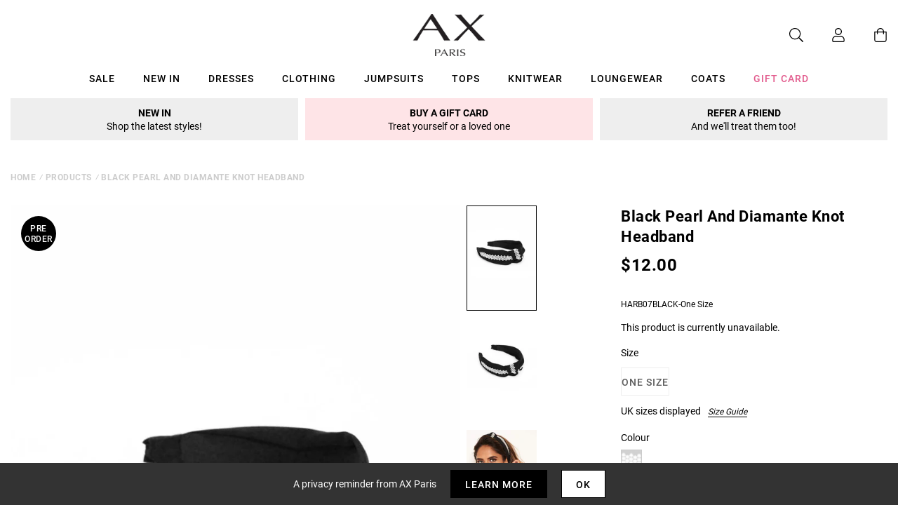

--- FILE ---
content_type: text/javascript
request_url: https://www.axparis.com/cdn/shop/t/41/assets/theme.js?v=76894436121101675861675783553
body_size: 165585
content:
(function(modules){var installedModules={};function __webpack_require__2(moduleId){if(installedModules[moduleId])return installedModules[moduleId].exports;var module2=installedModules[moduleId]={i:moduleId,l:!1,exports:{}};return modules[moduleId].call(module2.exports,module2,module2.exports,__webpack_require__2),module2.l=!0,module2.exports}return __webpack_require__2.m=modules,__webpack_require__2.c=installedModules,__webpack_require__2.d=function(exports2,name,getter){__webpack_require__2.o(exports2,name)||Object.defineProperty(exports2,name,{enumerable:!0,get:getter})},__webpack_require__2.r=function(exports2){typeof Symbol!="undefined"&&Symbol.toStringTag&&Object.defineProperty(exports2,Symbol.toStringTag,{value:"Module"}),Object.defineProperty(exports2,"__esModule",{value:!0})},__webpack_require__2.t=function(value,mode){if(mode&1&&(value=__webpack_require__2(value)),mode&8||mode&4&&typeof value=="object"&&value&&value.__esModule)return value;var ns=Object.create(null);if(__webpack_require__2.r(ns),Object.defineProperty(ns,"default",{enumerable:!0,value:value}),mode&2&&typeof value!="string")for(var key in value)__webpack_require__2.d(ns,key,function(key2){return value[key2]}.bind(null,key));return ns},__webpack_require__2.n=function(module2){var getter=module2&&module2.__esModule?function(){return module2.default}:function(){return module2};return __webpack_require__2.d(getter,"a",getter),getter},__webpack_require__2.o=function(object,property){return Object.prototype.hasOwnProperty.call(object,property)},__webpack_require__2.p="",__webpack_require__2(__webpack_require__2.s="./src/scripts/theme.js")})({"./node_modules/@shopify/theme-addresses/addressForm.js":function(module,__webpack_exports__,__webpack_require__){"use strict";eval("__webpack_require__.r(__webpack_exports__);\n/* harmony export (binding) */ __webpack_require__.d(__webpack_exports__, \"default\", function() { return AddressForm; });\n/* harmony import */ var _loader__WEBPACK_IMPORTED_MODULE_0__ = __webpack_require__(/*! ./loader */ \"./node_modules/@shopify/theme-addresses/loader.js\");\n/* harmony import */ var _helpers__WEBPACK_IMPORTED_MODULE_1__ = __webpack_require__(/*! ./helpers */ \"./node_modules/@shopify/theme-addresses/helpers.js\");\n\n\n\nvar FIELD_REGEXP = /({\\w+})/g;\nvar LINE_DELIMITER = '_';\nvar INPUT_SELECTORS = {\n  lastName: '[name=\"address[last_name]\"]',\n  firstName: '[name=\"address[first_name]\"]',\n  company: '[name=\"address[company]\"]',\n  address1: '[name=\"address[address1]\"]',\n  address2: '[name=\"address[address2]\"]',\n  country: '[name=\"address[country]\"]',\n  zone: '[name=\"address[province]\"]',\n  postalCode: '[name=\"address[zip]\"]',\n  city: '[name=\"address[city]\"]',\n  phone: '[name=\"address[phone]\"]',\n};\n\nfunction AddressForm(rootEl, locale, options) {\n  locale = locale || 'en';\n  options = options || {inputSelectors: {}};\n  var formElements = loadFormElements(\n    rootEl,\n    Object(_helpers__WEBPACK_IMPORTED_MODULE_1__[\"mergeObjects\"])(INPUT_SELECTORS, options.inputSelectors)\n  );\n\n  validateElements(formElements);\n\n  return loadShippingCountries(options.shippingCountriesOnly).then(function(\n    shippingCountryCodes\n  ) {\n    return Object(_loader__WEBPACK_IMPORTED_MODULE_0__[\"loadCountries\"])(locale).then(function(countries) {\n      init(\n        rootEl,\n        formElements,\n        filterCountries(countries, shippingCountryCodes)\n      );\n    });\n  });\n}\n\n/**\n * Runs when countries have been loaded\n */\nfunction init(rootEl, formElements, countries) {\n  populateCountries(formElements, countries);\n  var selectedCountry = formElements.country.input\n    ? formElements.country.input.value\n    : null;\n  setEventListeners(rootEl, formElements, countries);\n  handleCountryChange(rootEl, formElements, selectedCountry, countries);\n}\n\n/**\n * Handles when a country change: set labels, reorder fields, populate zones\n */\nfunction handleCountryChange(rootEl, formElements, countryCode, countries) {\n  var country = getCountry(countryCode, countries);\n\n  setLabels(formElements, country);\n  reorderFields(rootEl, formElements, country);\n  populateZones(formElements, country);\n}\n\n/**\n * Sets up event listener for country change\n */\nfunction setEventListeners(rootEl, formElements, countries) {\n  formElements.country.input.addEventListener('change', function(event) {\n    handleCountryChange(rootEl, formElements, event.target.value, countries);\n  });\n}\n\n/**\n * Reorder fields in the DOM and add data-attribute to fields given a country\n */\nfunction reorderFields(rootEl, formElements, country) {\n  var formFormat = country.formatting.edit;\n\n  var countryWrapper = formElements.country.wrapper;\n  var afterCountry = false;\n\n  getOrderedField(formFormat).forEach(function(row) {\n    row.forEach(function(line) {\n      formElements[line].wrapper.dataset.lineCount = row.length;\n      if (!formElements[line].wrapper) {\n        return;\n      }\n      if (line === 'country') {\n        afterCountry = true;\n        return;\n      }\n\n      if (afterCountry) {\n        rootEl.append(formElements[line].wrapper);\n      } else {\n        rootEl.insertBefore(formElements[line].wrapper, countryWrapper);\n      }\n    });\n  });\n}\n\n/**\n * Update labels for a given country\n */\nfunction setLabels(formElements, country) {\n  Object.keys(formElements).forEach(function(formElementName) {\n    formElements[formElementName].labels.forEach(function(label) {\n      label.textContent = country.labels[formElementName];\n    });\n  });\n}\n\n/**\n * Add right countries in the dropdown for a given country\n */\nfunction populateCountries(formElements, countries) {\n  var countrySelect = formElements.country.input;\n  var duplicatedCountrySelect = countrySelect.cloneNode(true);\n\n  countries.forEach(function(country) {\n    var optionElement = document.createElement('option');\n    optionElement.value = country.code;\n    optionElement.textContent = country.name;\n    duplicatedCountrySelect.appendChild(optionElement);\n  });\n\n  countrySelect.innerHTML = duplicatedCountrySelect.innerHTML;\n\n  if (countrySelect.dataset.default) {\n    countrySelect.value = countrySelect.dataset.default;\n  }\n}\n\n/**\n * Add right zones in the dropdown for a given country\n */\nfunction populateZones(formElements, country) {\n  var zoneEl = formElements.zone;\n  if (!zoneEl) {\n    return;\n  }\n\n  if (country.zones.length === 0) {\n    zoneEl.wrapper.dataset.ariaHidden = 'true';\n    zoneEl.input.innerHTML = '';\n    return;\n  }\n\n  zoneEl.wrapper.dataset.ariaHidden = 'false';\n\n  var zoneSelect = zoneEl.input;\n  var duplicatedZoneSelect = zoneSelect.cloneNode(true);\n  duplicatedZoneSelect.innerHTML = '';\n\n  country.zones.forEach(function(zone) {\n    var optionElement = document.createElement('option');\n    optionElement.value = zone.code;\n    optionElement.textContent = zone.name;\n    duplicatedZoneSelect.appendChild(optionElement);\n  });\n\n  zoneSelect.innerHTML = duplicatedZoneSelect.innerHTML;\n\n  if (zoneSelect.dataset.default) {\n    zoneSelect.value = zoneSelect.dataset.default;\n  }\n}\n\n/**\n * Will throw if an input or a label is missing from the wrapper\n */\nfunction validateElements(formElements) {\n  Object.keys(formElements).forEach(function(elementKey) {\n    var element = formElements[elementKey].input;\n    var labels = formElements[elementKey].labels;\n\n    if (!element) {\n      return;\n    }\n\n    if (typeof element !== 'object') {\n      throw new TypeError(\n        formElements[elementKey] + ' is missing an input or select.'\n      );\n    } else if (typeof labels !== 'object') {\n      throw new TypeError(formElements[elementKey] + ' is missing a label.');\n    }\n  });\n}\n\n/**\n * Given an countryCode (eg. 'CA'), will return the data of that country\n */\nfunction getCountry(countryCode, countries) {\n  countryCode = countryCode || 'CA';\n  return countries.filter(function(country) {\n    return country.code === countryCode;\n  })[0];\n}\n\n/**\n * Given a format (eg. \"{firstName}{lastName}_{company}_{address1}_{address2}_{city}_{country}{province}{zip}_{phone}\")\n * will return an array of how the form needs to be formatted, eg.:\n * =>\n * [\n *   ['firstName', 'lastName'],\n *   ['company'],\n *   ['address1'],\n *   ['address2'],\n *   ['city'],\n *   ['country', 'province', 'zip'],\n *   ['phone']\n * ]\n */\nfunction getOrderedField(format) {\n  return format.split(LINE_DELIMITER).map(function(fields) {\n    var result = fields.match(FIELD_REGEXP);\n    if (!result) {\n      return [];\n    }\n\n    return result.map(function(fieldName) {\n      var newFieldName = fieldName.replace(/[{}]/g, '');\n\n      switch (newFieldName) {\n        case 'zip':\n          return 'postalCode';\n        case 'province':\n          return 'zone';\n        default:\n          return newFieldName;\n      }\n    });\n  });\n}\n\n/**\n * Given a rootEl where all `input`s, `select`s, and `labels` are nested, it\n * will returns all form elements (wrapper, input and labels) of the form.\n * See `FormElements` type for details\n */\nfunction loadFormElements(rootEl, inputSelectors) {\n  var elements = {};\n  Object.keys(INPUT_SELECTORS).forEach(function(inputKey) {\n    var input = rootEl.querySelector(inputSelectors[inputKey]);\n    elements[inputKey] = input\n      ? {\n          wrapper: input.parentElement,\n          input: input,\n          labels: document.querySelectorAll('[for=\"' + input.id + '\"]'),\n        }\n      : {};\n  });\n\n  return elements;\n}\n\n/**\n * If shippingCountriesOnly is set to true, will return the list of countries the\n * shop ships to. Otherwise returns null.\n */\nfunction loadShippingCountries(shippingCountriesOnly) {\n  if (!shippingCountriesOnly) {\n    // eslint-disable-next-line no-undef\n    return Promise.resolve(null);\n  }\n\n  var response = fetch(location.origin + '/meta.json');\n\n  return response\n    .then(function(res) {\n      return res.json();\n    })\n    .then(function(meta) {\n      // If ships_to_countries has * in the list, it means the shop ships to\n      // all countries\n      return meta.ships_to_countries.indexOf('*') !== -1\n        ? null\n        : meta.ships_to_countries;\n    })\n    .catch(function() {\n      return null;\n    });\n}\n\n/**\n * Only returns countries that are in includedCountryCodes\n * Returns all countries if no includedCountryCodes is passed\n */\nfunction filterCountries(countries, includedCountryCodes) {\n  if (!includedCountryCodes) {\n    return countries;\n  }\n\n  return countries.filter(function(country) {\n    return includedCountryCodes.indexOf(country.code) !== -1;\n  });\n}\n\n\n//# sourceURL=webpack:///./node_modules/@shopify/theme-addresses/addressForm.js?")},"./node_modules/@shopify/theme-addresses/helpers.js":function(module,__webpack_exports__,__webpack_require__){"use strict";eval('__webpack_require__.r(__webpack_exports__);\n/* harmony export (binding) */ __webpack_require__.d(__webpack_exports__, "mergeObjects", function() { return mergeObjects; });\nfunction mergeObjects() {\n  var to = Object({});\n\n  for (var index = 0; index < arguments.length; index++) {\n    var nextSource = arguments[index];\n\n    if (nextSource) {\n      for (var nextKey in nextSource) {\n        if (Object.prototype.hasOwnProperty.call(nextSource, nextKey)) {\n          to[nextKey] = nextSource[nextKey];\n        }\n      }\n    }\n  }\n  return to;\n}\n\n\n//# sourceURL=webpack:///./node_modules/@shopify/theme-addresses/helpers.js?')},"./node_modules/@shopify/theme-addresses/loader.js":function(module,__webpack_exports__,__webpack_require__){"use strict";eval('__webpack_require__.r(__webpack_exports__);\n/* harmony export (binding) */ __webpack_require__.d(__webpack_exports__, "loadCountries", function() { return loadCountries; });\n/* harmony export (binding) */ __webpack_require__.d(__webpack_exports__, "SUPPORTED_LOCALES", function() { return SUPPORTED_LOCALES; });\n/* harmony export (binding) */ __webpack_require__.d(__webpack_exports__, "toSupportedLocale", function() { return toSupportedLocale; });\nvar query = "query countries($locale: SupportedLocale!) {"\n  + "  countries(locale: $locale) {"\n  + "    name"\n  + "    code"\n  + "    labels {"\n  + "      address1"\n  + "      address2"\n  + "      city"\n  + "      company"\n  + "      country"\n  + "      firstName"\n  + "      lastName"\n  + "      phone"\n  + "      postalCode"\n  + "      zone"\n  + "    }"\n  + "    formatting {"\n  + "      edit"\n  + "    }"\n  + "    zones {"\n  + "      name"\n  + "      code"\n  + "    }"\n  + "  }"\n  + "}";\n\nvar GRAPHQL_ENDPOINT = \'https://country-service.shopifycloud.com/graphql\';\n\nfunction loadCountries(locale) {\n  var response = fetch(GRAPHQL_ENDPOINT, {\n    method: \'POST\',\n    headers: {\n      \'Content-Type\': \'application/json\',\n      \'Access-Control-Allow-Origin\': \'*\',\n    },\n    body: JSON.stringify({\n      query: query,\n      operationName: \'countries\',\n      variables: {\n        locale: toSupportedLocale(locale),\n      },\n    }),\n  });\n\n  return response\n    .then(function(res) { return res.json() })\n    .then(function(countries) { return countries.data.countries });\n}\n\nvar DEFAULT_LOCALE = \'EN\';\nvar SUPPORTED_LOCALES = [\n  \'DA\',\n  \'DE\',\n  \'EN\',\n  \'ES\',\n  \'FR\',\n  \'IT\',\n  \'JA\',\n  \'NL\',\n  \'PT\',\n  \'PT_BR\',\n];\n\nfunction toSupportedLocale(locale) {\n  var supportedLocale = locale.replace(/-/, \'_\').toUpperCase();\n\n  if (SUPPORTED_LOCALES.indexOf(supportedLocale) !== -1) {\n    return supportedLocale;\n  } else if (SUPPORTED_LOCALES.indexOf(supportedLocale.substring(0, 2)) !== -1) {\n    return supportedLocale.substring(0, 2);\n  } else {\n    return DEFAULT_LOCALE;\n  }\n}\n\n\n//# sourceURL=webpack:///./node_modules/@shopify/theme-addresses/loader.js?')},"./node_modules/@shopify/theme-addresses/theme-addresses.js":function(module,__webpack_exports__,__webpack_require__){"use strict";eval('__webpack_require__.r(__webpack_exports__);\n/* harmony import */ var _addressForm__WEBPACK_IMPORTED_MODULE_0__ = __webpack_require__(/*! ./addressForm */ "./node_modules/@shopify/theme-addresses/addressForm.js");\n/* harmony reexport (safe) */ __webpack_require__.d(__webpack_exports__, "AddressForm", function() { return _addressForm__WEBPACK_IMPORTED_MODULE_0__["default"]; });\n\n\n\n\n\n\n//# sourceURL=webpack:///./node_modules/@shopify/theme-addresses/theme-addresses.js?')},"./node_modules/@shopify/theme-currency/dist/currency.cjs.js":function(module,exports,__webpack_require__){"use strict";eval("\n\nObject.defineProperty(exports, \"__esModule\", {\n  value: true\n});\nexports.formatMoney = formatMoney;\n/**\n * Currency Helpers\n * -----------------------------------------------------------------------------\n * A collection of useful functions that help with currency formatting\n *\n * Current contents\n * - formatMoney - Takes an amount in cents and returns it as a formatted dollar value.\n *\n */\n\nvar moneyFormat = '${{amount}}';\n\n/**\n * Format money values based on your shop currency settings\n * @param  {Number|string} cents - value in cents or dollar amount e.g. 300 cents\n * or 3.00 dollars\n * @param  {String} format - shop money_format setting\n * @return {String} value - formatted value\n */\nfunction formatMoney(cents, format) {\n  if (typeof cents === 'string') {\n    cents = cents.replace('.', '');\n  }\n  var value = '';\n  var placeholderRegex = /\\{\\{\\s*(\\w+)\\s*\\}\\}/;\n  var formatString = format || moneyFormat;\n\n  function formatWithDelimiters(number) {\n    var precision = arguments.length > 1 && arguments[1] !== undefined ? arguments[1] : 2;\n    var thousands = arguments.length > 2 && arguments[2] !== undefined ? arguments[2] : ',';\n    var decimal = arguments.length > 3 && arguments[3] !== undefined ? arguments[3] : '.';\n\n    if (isNaN(number) || number == null) {\n      return 0;\n    }\n\n    number = (number / 100.0).toFixed(precision);\n\n    var parts = number.split('.');\n    var dollarsAmount = parts[0].replace(/(\\d)(?=(\\d\\d\\d)+(?!\\d))/g, '$1' + thousands);\n    var centsAmount = parts[1] ? decimal + parts[1] : '';\n\n    return dollarsAmount + centsAmount;\n  }\n\n  switch (formatString.match(placeholderRegex)[1]) {\n    case 'amount':\n      value = formatWithDelimiters(cents, 2);\n      break;\n    case 'amount_no_decimals':\n      value = formatWithDelimiters(cents, 0);\n      break;\n    case 'amount_with_comma_separator':\n      value = formatWithDelimiters(cents, 2, '.', ',');\n      break;\n    case 'amount_no_decimals_with_comma_separator':\n      value = formatWithDelimiters(cents, 0, '.', ',');\n      break;\n  }\n\n  return formatString.replace(placeholderRegex, value);\n}\n\n\n//# sourceURL=webpack:///./node_modules/@shopify/theme-currency/dist/currency.cjs.js?")},"./node_modules/@shopify/theme-product-form/listeners.js":function(module,__webpack_exports__,__webpack_require__){"use strict";eval('__webpack_require__.r(__webpack_exports__);\n/* harmony export (binding) */ __webpack_require__.d(__webpack_exports__, "default", function() { return Listeners; });\nfunction Listeners() {\n  this.entries = [];\n}\n\nListeners.prototype.add = function(element, event, fn) {\n  this.entries.push({ element: element, event: event, fn: fn });\n  element.addEventListener(event, fn);\n};\n\nListeners.prototype.removeAll = function() {\n  this.entries = this.entries.filter(function(listener) {\n    listener.element.removeEventListener(listener.event, listener.fn);\n    return false;\n  });\n};\n\n\n//# sourceURL=webpack:///./node_modules/@shopify/theme-product-form/listeners.js?')},"./node_modules/@shopify/theme-product-form/theme-product-form.js":function(module,__webpack_exports__,__webpack_require__){"use strict";eval("__webpack_require__.r(__webpack_exports__);\n/* harmony export (binding) */ __webpack_require__.d(__webpack_exports__, \"getUrlWithVariant\", function() { return getUrlWithVariant; });\n/* harmony export (binding) */ __webpack_require__.d(__webpack_exports__, \"ProductForm\", function() { return ProductForm; });\n/* harmony import */ var _listeners__WEBPACK_IMPORTED_MODULE_0__ = __webpack_require__(/*! ./listeners */ \"./node_modules/@shopify/theme-product-form/listeners.js\");\n/* harmony import */ var _shopify_theme_product__WEBPACK_IMPORTED_MODULE_1__ = __webpack_require__(/*! @shopify/theme-product */ \"./node_modules/@shopify/theme-product/theme-product.js\");\n\n\n\nvar selectors = {\n  idInput: '[name=\"id\"]',\n  optionInput: '[name^=\"options\"]',\n  quantityInput: '[name=\"quantity\"]',\n  propertyInput: '[name^=\"properties\"]'\n};\n\n// Public Methods\n// -----------------------------------------------------------------------------\n\n/**\n * Returns a URL with a variant ID query parameter. Useful for updating window.history\n * with a new URL based on the currently select product variant.\n * @param {string} url - The URL you wish to append the variant ID to\n * @param {number} id  - The variant ID you wish to append to the URL\n * @returns {string} - The new url which includes the variant ID query parameter\n */\n\nfunction getUrlWithVariant(url, id) {\n  if (/variant=/.test(url)) {\n    return url.replace(/(variant=)[^&]+/, '$1' + id);\n  } else if (/\\?/.test(url)) {\n    return url.concat('&variant=').concat(id);\n  }\n\n  return url.concat('?variant=').concat(id);\n}\n\n/**\n * Constructor class that creates a new instance of a product form controller.\n *\n * @param {Element} element - DOM element which is equal to the <form> node wrapping product form inputs\n * @param {Object} product - A product object\n * @param {Object} options - Optional options object\n * @param {Function} options.onOptionChange - Callback for whenever an option input changes\n * @param {Function} options.onQuantityChange - Callback for whenever an quantity input changes\n * @param {Function} options.onPropertyChange - Callback for whenever a property input changes\n * @param {Function} options.onFormSubmit - Callback for whenever the product form is submitted\n */\nfunction ProductForm(element, product, options) {\n  this.element = element;\n  this.product = _validateProductObject(product);\n\n  options = options || {};\n\n  this._listeners = new _listeners__WEBPACK_IMPORTED_MODULE_0__[\"default\"]();\n  this._listeners.add(\n    this.element,\n    'submit',\n    this._onSubmit.bind(this, options)\n  );\n\n  this.optionInputs = this._initInputs(\n    selectors.optionInput,\n    options.onOptionChange\n  );\n\n  this.quantityInputs = this._initInputs(\n    selectors.quantityInput,\n    options.onQuantityChange\n  );\n\n  this.propertyInputs = this._initInputs(\n    selectors.propertyInput,\n    options.onPropertyChange\n  );\n}\n\n/**\n * Cleans up all event handlers that were assigned when the Product Form was constructed.\n * Useful for use when a section needs to be reloaded in the theme editor.\n */\nProductForm.prototype.destroy = function() {\n  this._listeners.removeAll();\n};\n\n/**\n * Getter method which returns the array of currently selected option values\n *\n * @returns {Array} An array of option values\n */\nProductForm.prototype.options = function() {\n  return _serializeOptionValues(this.optionInputs, function(item) {\n    var regex = /(?:^(options\\[))(.*?)(?:\\])/;\n    item.name = regex.exec(item.name)[2]; // Use just the value between 'options[' and ']'\n    return item;\n  });\n};\n\n/**\n * Getter method which returns the currently selected variant, or `null` if variant\n * doesn't exist.\n *\n * @returns {Object|null} Variant object\n */\nProductForm.prototype.variant = function() {\n  return Object(_shopify_theme_product__WEBPACK_IMPORTED_MODULE_1__[\"getVariantFromSerializedArray\"])(this.product, this.options());\n};\n\n/**\n * Getter method which returns a collection of objects containing name and values\n * of property inputs\n *\n * @returns {Array} Collection of objects with name and value keys\n */\nProductForm.prototype.properties = function() {\n  var properties = _serializePropertyValues(this.propertyInputs, function(\n    propertyName\n  ) {\n    var regex = /(?:^(properties\\[))(.*?)(?:\\])/;\n    var name = regex.exec(propertyName)[2]; // Use just the value between 'properties[' and ']'\n    return name;\n  });\n\n  return Object.entries(properties).length === 0 ? null : properties;\n};\n\n/**\n * Getter method which returns the current quantity or 1 if no quantity input is\n * included in the form\n *\n * @returns {Array} Collection of objects with name and value keys\n */\nProductForm.prototype.quantity = function() {\n  return this.quantityInputs[0]\n    ? Number.parseInt(this.quantityInputs[0].value, 10)\n    : 1;\n};\n\n// Private Methods\n// -----------------------------------------------------------------------------\nProductForm.prototype._setIdInputValue = function(value) {\n  var idInputElement = this.element.querySelector(selectors.idInput);\n\n  if (!idInputElement) {\n    idInputElement = document.createElement('input');\n    idInputElement.type = 'hidden';\n    idInputElement.name = 'id';\n    this.element.appendChild(idInputElement);\n  }\n\n  idInputElement.value = value.toString();\n};\n\nProductForm.prototype._onSubmit = function(options, event) {\n  event.dataset = this._getProductFormEventData();\n\n  this._setIdInputValue(event.dataset.variant.id);\n\n  if (options.onFormSubmit) {\n    options.onFormSubmit(event);\n  }\n};\n\nProductForm.prototype._onFormEvent = function(cb) {\n  if (typeof cb === 'undefined') {\n    return Function.prototype;\n  }\n\n  return function(event) {\n    event.dataset = this._getProductFormEventData();\n    cb(event);\n  }.bind(this);\n};\n\nProductForm.prototype._initInputs = function(selector, cb) {\n  var elements = Array.prototype.slice.call(\n    this.element.querySelectorAll(selector)\n  );\n\n  return elements.map(\n    function(element) {\n      this._listeners.add(element, 'change', this._onFormEvent(cb));\n      return element;\n    }.bind(this)\n  );\n};\n\nProductForm.prototype._getProductFormEventData = function() {\n  return {\n    options: this.options(),\n    variant: this.variant(),\n    properties: this.properties(),\n    quantity: this.quantity()\n  };\n};\n\nfunction _serializeOptionValues(inputs, transform) {\n  return inputs.reduce(function(options, input) {\n    if (\n      input.checked || // If input is a checked (means type radio or checkbox)\n      (input.type !== 'radio' && input.type !== 'checkbox') // Or if its any other type of input\n    ) {\n      options.push(transform({ name: input.name, value: input.value }));\n    }\n\n    return options;\n  }, []);\n}\n\nfunction _serializePropertyValues(inputs, transform) {\n  return inputs.reduce(function(properties, input) {\n    if (\n      input.checked || // If input is a checked (means type radio or checkbox)\n      (input.type !== 'radio' && input.type !== 'checkbox') // Or if its any other type of input\n    ) {\n      properties[transform(input.name)] = input.value;\n    }\n\n    return properties;\n  }, {});\n}\n\nfunction _validateProductObject(product) {\n  if (typeof product !== 'object') {\n    throw new TypeError(product + ' is not an object.');\n  }\n\n  if (typeof product.variants[0].options === 'undefined') {\n    throw new TypeError(\n      'Product object is invalid. Make sure you use the product object that is output from {{ product | json }} or from the http://[your-product-url].js route'\n    );\n  }\n\n  return product;\n}\n\n\n//# sourceURL=webpack:///./node_modules/@shopify/theme-product-form/theme-product-form.js?")},"./node_modules/@shopify/theme-product/theme-product.js":function(module,__webpack_exports__,__webpack_require__){"use strict";eval("__webpack_require__.r(__webpack_exports__);\n/* harmony export (binding) */ __webpack_require__.d(__webpack_exports__, \"getProductJson\", function() { return getProductJson; });\n/* harmony export (binding) */ __webpack_require__.d(__webpack_exports__, \"getVariantFromId\", function() { return getVariantFromId; });\n/* harmony export (binding) */ __webpack_require__.d(__webpack_exports__, \"getVariantFromSerializedArray\", function() { return getVariantFromSerializedArray; });\n/* harmony export (binding) */ __webpack_require__.d(__webpack_exports__, \"getVariantFromOptionArray\", function() { return getVariantFromOptionArray; });\n/**\n * Returns a product JSON object when passed a product URL\n * @param {*} url\n */\nfunction getProductJson(handle) {\n  return fetch('/products/' + handle + '.js').then(function(response) {\n    return response.json();\n  });\n}\n\n/**\n * Find a match in the project JSON (using a ID number) and return the variant (as an Object)\n * @param {Object} product Product JSON object\n * @param {Number} value Accepts Number (e.g. 6908023078973)\n * @returns {Object} The variant object once a match has been successful. Otherwise null will be return\n */\nfunction getVariantFromId(product, value) {\n  _validateProductStructure(product);\n\n  if (typeof value !== 'number') {\n    throw new TypeError(value + ' is not a Number.');\n  }\n\n  var result = product.variants.filter(function(variant) {\n    return variant.id === value;\n  });\n\n  return result[0] || null;\n}\n\n/**\n * Convert the Object (with 'name' and 'value' keys) into an Array of values, then find a match & return the variant (as an Object)\n * @param {Object} product Product JSON object\n * @param {Object} collection Object with 'name' and 'value' keys (e.g. [{ name: \"Size\", value: \"36\" }, { name: \"Color\", value: \"Black\" }])\n * @returns {Object || null} The variant object once a match has been successful. Otherwise null will be returned\n */\nfunction getVariantFromSerializedArray(product, collection) {\n  _validateProductStructure(product);\n\n  // If value is an array of options\n  var optionArray = _createOptionArrayFromOptionCollection(product, collection);\n  return getVariantFromOptionArray(product, optionArray);\n}\n\n/**\n * Find a match in the project JSON (using Array with option values) and return the variant (as an Object)\n * @param {Object} product Product JSON object\n * @param {Array} options List of submitted values (e.g. ['36', 'Black'])\n * @returns {Object || null} The variant object once a match has been successful. Otherwise null will be returned\n */\nfunction getVariantFromOptionArray(product, options) {\n  _validateProductStructure(product);\n  _validateOptionsArray(options);\n\n  var result = product.variants.filter(function(variant) {\n    return options.every(function(option, index) {\n      return variant.options[index] === option;\n    });\n  });\n\n  return result[0] || null;\n}\n\n/**\n * Creates an array of selected options from the object\n * Loops through the project.options and check if the \"option name\" exist (product.options.name) and matches the target\n * @param {Object} product Product JSON object\n * @param {Array} collection Array of object (e.g. [{ name: \"Size\", value: \"36\" }, { name: \"Color\", value: \"Black\" }])\n * @returns {Array} The result of the matched values. (e.g. ['36', 'Black'])\n */\nfunction _createOptionArrayFromOptionCollection(product, collection) {\n  _validateProductStructure(product);\n  _validateSerializedArray(collection);\n\n  var optionArray = [];\n\n  collection.forEach(function(option) {\n    for (var i = 0; i < product.options.length; i++) {\n      if (product.options[i].name.toLowerCase() === option.name.toLowerCase()) {\n        optionArray[i] = option.value;\n        break;\n      }\n    }\n  });\n\n  return optionArray;\n}\n\n/**\n * Check if the product data is a valid JS object\n * Error will be thrown if type is invalid\n * @param {object} product Product JSON object\n */\nfunction _validateProductStructure(product) {\n  if (typeof product !== 'object') {\n    throw new TypeError(product + ' is not an object.');\n  }\n\n  if (Object.keys(product).length === 0 && product.constructor === Object) {\n    throw new Error(product + ' is empty.');\n  }\n}\n\n/**\n * Validate the structure of the array\n * It must be formatted like jQuery's serializeArray()\n * @param {Array} collection Array of object [{ name: \"Size\", value: \"36\" }, { name: \"Color\", value: \"Black\" }]\n */\nfunction _validateSerializedArray(collection) {\n  if (!Array.isArray(collection)) {\n    throw new TypeError(collection + ' is not an array.');\n  }\n\n  if (collection.length === 0) {\n    return [];\n  }\n\n  if (collection[0].hasOwnProperty('name')) {\n    if (typeof collection[0].name !== 'string') {\n      throw new TypeError(\n        'Invalid value type passed for name of option ' +\n          collection[0].name +\n          '. Value should be string.'\n      );\n    }\n  } else {\n    throw new Error(collection[0] + 'does not contain name key.');\n  }\n}\n\n/**\n * Validate the structure of the array\n * It must be formatted as list of values\n * @param {Array} collection Array of object (e.g. ['36', 'Black'])\n */\nfunction _validateOptionsArray(options) {\n  if (Array.isArray(options) && typeof options[0] === 'object') {\n    throw new Error(options + 'is not a valid array of options.');\n  }\n}\n\n\n//# sourceURL=webpack:///./node_modules/@shopify/theme-product/theme-product.js?")},"./node_modules/@shopify/theme-sections/section.js":function(module,__webpack_exports__,__webpack_require__){"use strict";eval("__webpack_require__.r(__webpack_exports__);\n/* harmony export (binding) */ __webpack_require__.d(__webpack_exports__, \"default\", function() { return Section; });\nvar SECTION_ID_ATTR = 'data-section-id';\n\nfunction Section(container, properties) {\n  this.container = validateContainerElement(container);\n  this.id = container.getAttribute(SECTION_ID_ATTR);\n  this.extensions = [];\n\n  // eslint-disable-next-line es5/no-es6-static-methods\n  Object.assign(this, validatePropertiesObject(properties));\n\n  this.onLoad();\n}\n\nSection.prototype = {\n  onLoad: Function.prototype,\n  onUnload: Function.prototype,\n  onSelect: Function.prototype,\n  onDeselect: Function.prototype,\n  onBlockSelect: Function.prototype,\n  onBlockDeselect: Function.prototype,\n\n  extend: function extend(extension) {\n    this.extensions.push(extension); // Save original extension\n\n    // eslint-disable-next-line es5/no-es6-static-methods\n    var extensionClone = Object.assign({}, extension);\n    delete extensionClone.init; // Remove init function before assigning extension properties\n\n    // eslint-disable-next-line es5/no-es6-static-methods\n    Object.assign(this, extensionClone);\n\n    if (typeof extension.init === 'function') {\n      extension.init.apply(this);\n    }\n  }\n};\n\nfunction validateContainerElement(container) {\n  if (!(container instanceof Element)) {\n    throw new TypeError(\n      'Theme Sections: Attempted to load section. The section container provided is not a DOM element.'\n    );\n  }\n  if (container.getAttribute(SECTION_ID_ATTR) === null) {\n    throw new Error(\n      'Theme Sections: The section container provided does not have an id assigned to the ' +\n        SECTION_ID_ATTR +\n        ' attribute.'\n    );\n  }\n\n  return container;\n}\n\nfunction validatePropertiesObject(value) {\n  if (\n    (typeof value !== 'undefined' && typeof value !== 'object') ||\n    value === null\n  ) {\n    throw new TypeError(\n      'Theme Sections: The properties object provided is not a valid'\n    );\n  }\n\n  return value;\n}\n\n// Object.assign() polyfill from https://developer.mozilla.org/en-US/docs/Web/JavaScript/Reference/Global_Objects/Object/assign#Polyfill\nif (typeof Object.assign != 'function') {\n  // Must be writable: true, enumerable: false, configurable: true\n  Object.defineProperty(Object, 'assign', {\n    value: function assign(target) {\n      // .length of function is 2\n      'use strict';\n      if (target == null) {\n        // TypeError if undefined or null\n        throw new TypeError('Cannot convert undefined or null to object');\n      }\n\n      var to = Object(target);\n\n      for (var index = 1; index < arguments.length; index++) {\n        var nextSource = arguments[index];\n\n        if (nextSource != null) {\n          // Skip over if undefined or null\n          for (var nextKey in nextSource) {\n            // Avoid bugs when hasOwnProperty is shadowed\n            if (Object.prototype.hasOwnProperty.call(nextSource, nextKey)) {\n              to[nextKey] = nextSource[nextKey];\n            }\n          }\n        }\n      }\n      return to;\n    },\n    writable: true,\n    configurable: true\n  });\n}\n\n\n//# sourceURL=webpack:///./node_modules/@shopify/theme-sections/section.js?")},"./node_modules/@shopify/theme-sections/theme-sections.js":function(module,__webpack_exports__,__webpack_require__){"use strict";eval("__webpack_require__.r(__webpack_exports__);\n/* harmony export (binding) */ __webpack_require__.d(__webpack_exports__, \"registered\", function() { return registered; });\n/* harmony export (binding) */ __webpack_require__.d(__webpack_exports__, \"instances\", function() { return instances; });\n/* harmony export (binding) */ __webpack_require__.d(__webpack_exports__, \"register\", function() { return register; });\n/* harmony export (binding) */ __webpack_require__.d(__webpack_exports__, \"unregister\", function() { return unregister; });\n/* harmony export (binding) */ __webpack_require__.d(__webpack_exports__, \"load\", function() { return load; });\n/* harmony export (binding) */ __webpack_require__.d(__webpack_exports__, \"unload\", function() { return unload; });\n/* harmony export (binding) */ __webpack_require__.d(__webpack_exports__, \"extend\", function() { return extend; });\n/* harmony export (binding) */ __webpack_require__.d(__webpack_exports__, \"getInstances\", function() { return getInstances; });\n/* harmony export (binding) */ __webpack_require__.d(__webpack_exports__, \"getInstanceById\", function() { return getInstanceById; });\n/* harmony export (binding) */ __webpack_require__.d(__webpack_exports__, \"isInstance\", function() { return isInstance; });\n/* harmony import */ var _section__WEBPACK_IMPORTED_MODULE_0__ = __webpack_require__(/*! ./section */ \"./node_modules/@shopify/theme-sections/section.js\");\n/*\n * @shopify/theme-sections\n * -----------------------------------------------------------------------------\n *\n * A framework to provide structure to your Shopify sections and a load and unload\n * lifecycle. The lifecycle is automatically connected to theme editor events so\n * that your sections load and unload as the editor changes the content and\n * settings of your sections.\n */\n\n\n\nvar SECTION_TYPE_ATTR = 'data-section-type';\nvar SECTION_ID_ATTR = 'data-section-id';\n\nwindow.Shopify = window.Shopify || {};\nwindow.Shopify.theme = window.Shopify.theme || {};\nwindow.Shopify.theme.sections = window.Shopify.theme.sections || {};\n\nvar registered = (window.Shopify.theme.sections.registered =\n  window.Shopify.theme.sections.registered || {});\nvar instances = (window.Shopify.theme.sections.instances =\n  window.Shopify.theme.sections.instances || []);\n\nfunction register(type, properties) {\n  if (typeof type !== 'string') {\n    throw new TypeError(\n      'Theme Sections: The first argument for .register must be a string that specifies the type of the section being registered'\n    );\n  }\n\n  if (typeof registered[type] !== 'undefined') {\n    throw new Error(\n      'Theme Sections: A section of type \"' +\n        type +\n        '\" has already been registered. You cannot register the same section type twice'\n    );\n  }\n\n  function TypedSection(container) {\n    _section__WEBPACK_IMPORTED_MODULE_0__[\"default\"].call(this, container, properties);\n  }\n\n  TypedSection.constructor = _section__WEBPACK_IMPORTED_MODULE_0__[\"default\"];\n  TypedSection.prototype = Object.create(_section__WEBPACK_IMPORTED_MODULE_0__[\"default\"].prototype);\n  TypedSection.prototype.type = type;\n\n  return (registered[type] = TypedSection);\n}\n\nfunction unregister(types) {\n  types = normalizeType(types);\n\n  types.forEach(function(type) {\n    delete registered[type];\n  });\n}\n\nfunction load(types, containers) {\n  types = normalizeType(types);\n\n  if (typeof containers === 'undefined') {\n    containers = document.querySelectorAll('[' + SECTION_TYPE_ATTR + ']');\n  }\n\n  containers = normalizeContainers(containers);\n\n  types.forEach(function(type) {\n    var TypedSection = registered[type];\n\n    if (typeof TypedSection === 'undefined') {\n      return;\n    }\n\n    containers = containers.filter(function(container) {\n      // Filter from list of containers because container already has an instance loaded\n      if (isInstance(container)) {\n        return false;\n      }\n\n      // Filter from list of containers because container doesn't have data-section-type attribute\n      if (container.getAttribute(SECTION_TYPE_ATTR) === null) {\n        return false;\n      }\n\n      // Keep in list of containers because current type doesn't match\n      if (container.getAttribute(SECTION_TYPE_ATTR) !== type) {\n        return true;\n      }\n\n      instances.push(new TypedSection(container));\n\n      // Filter from list of containers because container now has an instance loaded\n      return false;\n    });\n  });\n}\n\nfunction unload(selector) {\n  var instancesToUnload = getInstances(selector);\n\n  instancesToUnload.forEach(function(instance) {\n    var index = instances\n      .map(function(e) {\n        return e.id;\n      })\n      .indexOf(instance.id);\n    instances.splice(index, 1);\n    instance.onUnload();\n  });\n}\n\nfunction extend(selector, extension) {\n  var instancesToExtend = getInstances(selector);\n\n  instancesToExtend.forEach(function(instance) {\n    instance.extend(extension);\n  });\n}\n\nfunction getInstances(selector) {\n  var filteredInstances = [];\n\n  // Fetch first element if its an array\n  if (NodeList.prototype.isPrototypeOf(selector) || Array.isArray(selector)) {\n    var firstElement = selector[0];\n  }\n\n  // If selector element is DOM element\n  if (selector instanceof Element || firstElement instanceof Element) {\n    var containers = normalizeContainers(selector);\n\n    containers.forEach(function(container) {\n      filteredInstances = filteredInstances.concat(\n        instances.filter(function(instance) {\n          return instance.container === container;\n        })\n      );\n    });\n\n    // If select is type string\n  } else if (typeof selector === 'string' || typeof firstElement === 'string') {\n    var types = normalizeType(selector);\n\n    types.forEach(function(type) {\n      filteredInstances = filteredInstances.concat(\n        instances.filter(function(instance) {\n          return instance.type === type;\n        })\n      );\n    });\n  }\n\n  return filteredInstances;\n}\n\nfunction getInstanceById(id) {\n  var instance;\n\n  for (var i = 0; i < instances.length; i++) {\n    if (instances[i].id === id) {\n      instance = instances[i];\n      break;\n    }\n  }\n  return instance;\n}\n\nfunction isInstance(selector) {\n  return getInstances(selector).length > 0;\n}\n\nfunction normalizeType(types) {\n  // If '*' then fetch all registered section types\n  if (types === '*') {\n    types = Object.keys(registered);\n\n    // If a single section type string is passed, put it in an array\n  } else if (typeof types === 'string') {\n    types = [types];\n\n    // If single section constructor is passed, transform to array with section\n    // type string\n  } else if (types.constructor === _section__WEBPACK_IMPORTED_MODULE_0__[\"default\"]) {\n    types = [types.prototype.type];\n\n    // If array of typed section constructors is passed, transform the array to\n    // type strings\n  } else if (Array.isArray(types) && types[0].constructor === _section__WEBPACK_IMPORTED_MODULE_0__[\"default\"]) {\n    types = types.map(function(TypedSection) {\n      return TypedSection.prototype.type;\n    });\n  }\n\n  types = types.map(function(type) {\n    return type.toLowerCase();\n  });\n\n  return types;\n}\n\nfunction normalizeContainers(containers) {\n  // Nodelist with entries\n  if (NodeList.prototype.isPrototypeOf(containers) && containers.length > 0) {\n    containers = Array.prototype.slice.call(containers);\n\n    // Empty Nodelist\n  } else if (\n    NodeList.prototype.isPrototypeOf(containers) &&\n    containers.length === 0\n  ) {\n    containers = [];\n\n    // Handle null (document.querySelector() returns null with no match)\n  } else if (containers === null) {\n    containers = [];\n\n    // Single DOM element\n  } else if (!Array.isArray(containers) && containers instanceof Element) {\n    containers = [containers];\n  }\n\n  return containers;\n}\n\nif (window.Shopify.designMode) {\n  document.addEventListener('shopify:section:load', function(event) {\n    var id = event.detail.sectionId;\n    var container = event.target.querySelector(\n      '[' + SECTION_ID_ATTR + '=\"' + id + '\"]'\n    );\n\n    if (container !== null) {\n      load(container.getAttribute(SECTION_TYPE_ATTR), container);\n    }\n  });\n\n  document.addEventListener('shopify:section:unload', function(event) {\n    var id = event.detail.sectionId;\n    var container = event.target.querySelector(\n      '[' + SECTION_ID_ATTR + '=\"' + id + '\"]'\n    );\n    var instance = getInstances(container)[0];\n\n    if (typeof instance === 'object') {\n      unload(container);\n    }\n  });\n\n  document.addEventListener('shopify:section:select', function(event) {\n    var instance = getInstanceById(event.detail.sectionId);\n\n    if (typeof instance === 'object') {\n      instance.onSelect(event);\n    }\n  });\n\n  document.addEventListener('shopify:section:deselect', function(event) {\n    var instance = getInstanceById(event.detail.sectionId);\n\n    if (typeof instance === 'object') {\n      instance.onDeselect(event);\n    }\n  });\n\n  document.addEventListener('shopify:block:select', function(event) {\n    var instance = getInstanceById(event.detail.sectionId);\n\n    if (typeof instance === 'object') {\n      instance.onBlockSelect(event);\n    }\n  });\n\n  document.addEventListener('shopify:block:deselect', function(event) {\n    var instance = getInstanceById(event.detail.sectionId);\n\n    if (typeof instance === 'object') {\n      instance.onBlockDeselect(event);\n    }\n  });\n}\n\n\n//# sourceURL=webpack:///./node_modules/@shopify/theme-sections/theme-sections.js?")},"./node_modules/classlist.js/classList.js":function(module,exports){eval('/*\n * classList.js: Cross-browser full element.classList implementation.\n * 1.1.20150312\n *\n * By Eli Grey, http://eligrey.com\n * License: Dedicated to the public domain.\n *   See https://github.com/eligrey/classList.js/blob/master/LICENSE.md\n */\n\n/*global self, document, DOMException */\n\n/*! @source http://purl.eligrey.com/github/classList.js/blob/master/classList.js */\n\nif ("document" in self) {\n\n// Full polyfill for browsers with no classList support\n// Including IE < Edge missing SVGElement.classList\nif (!("classList" in document.createElement("_")) \n	|| document.createElementNS && !("classList" in document.createElementNS("http://www.w3.org/2000/svg","g"))) {\n\n(function (view) {\n\n"use strict";\n\nif (!(\'Element\' in view)) return;\n\nvar\n	  classListProp = "classList"\n	, protoProp = "prototype"\n	, elemCtrProto = view.Element[protoProp]\n	, objCtr = Object\n	, strTrim = String[protoProp].trim || function () {\n		return this.replace(/^\\s+|\\s+$/g, "");\n	}\n	, arrIndexOf = Array[protoProp].indexOf || function (item) {\n		var\n			  i = 0\n			, len = this.length\n		;\n		for (; i < len; i++) {\n			if (i in this && this[i] === item) {\n				return i;\n			}\n		}\n		return -1;\n	}\n	// Vendors: please allow content code to instantiate DOMExceptions\n	, DOMEx = function (type, message) {\n		this.name = type;\n		this.code = DOMException[type];\n		this.message = message;\n	}\n	, checkTokenAndGetIndex = function (classList, token) {\n		if (token === "") {\n			throw new DOMEx(\n				  "SYNTAX_ERR"\n				, "An invalid or illegal string was specified"\n			);\n		}\n		if (/\\s/.test(token)) {\n			throw new DOMEx(\n				  "INVALID_CHARACTER_ERR"\n				, "String contains an invalid character"\n			);\n		}\n		return arrIndexOf.call(classList, token);\n	}\n	, ClassList = function (elem) {\n		var\n			  trimmedClasses = strTrim.call(elem.getAttribute("class") || "")\n			, classes = trimmedClasses ? trimmedClasses.split(/\\s+/) : []\n			, i = 0\n			, len = classes.length\n		;\n		for (; i < len; i++) {\n			this.push(classes[i]);\n		}\n		this._updateClassName = function () {\n			elem.setAttribute("class", this.toString());\n		};\n	}\n	, classListProto = ClassList[protoProp] = []\n	, classListGetter = function () {\n		return new ClassList(this);\n	}\n;\n// Most DOMException implementations don\'t allow calling DOMException\'s toString()\n// on non-DOMExceptions. Error\'s toString() is sufficient here.\nDOMEx[protoProp] = Error[protoProp];\nclassListProto.item = function (i) {\n	return this[i] || null;\n};\nclassListProto.contains = function (token) {\n	token += "";\n	return checkTokenAndGetIndex(this, token) !== -1;\n};\nclassListProto.add = function () {\n	var\n		  tokens = arguments\n		, i = 0\n		, l = tokens.length\n		, token\n		, updated = false\n	;\n	do {\n		token = tokens[i] + "";\n		if (checkTokenAndGetIndex(this, token) === -1) {\n			this.push(token);\n			updated = true;\n		}\n	}\n	while (++i < l);\n\n	if (updated) {\n		this._updateClassName();\n	}\n};\nclassListProto.remove = function () {\n	var\n		  tokens = arguments\n		, i = 0\n		, l = tokens.length\n		, token\n		, updated = false\n		, index\n	;\n	do {\n		token = tokens[i] + "";\n		index = checkTokenAndGetIndex(this, token);\n		while (index !== -1) {\n			this.splice(index, 1);\n			updated = true;\n			index = checkTokenAndGetIndex(this, token);\n		}\n	}\n	while (++i < l);\n\n	if (updated) {\n		this._updateClassName();\n	}\n};\nclassListProto.toggle = function (token, force) {\n	token += "";\n\n	var\n		  result = this.contains(token)\n		, method = result ?\n			force !== true && "remove"\n		:\n			force !== false && "add"\n	;\n\n	if (method) {\n		this[method](token);\n	}\n\n	if (force === true || force === false) {\n		return force;\n	} else {\n		return !result;\n	}\n};\nclassListProto.toString = function () {\n	return this.join(" ");\n};\n\nif (objCtr.defineProperty) {\n	var classListPropDesc = {\n		  get: classListGetter\n		, enumerable: true\n		, configurable: true\n	};\n	try {\n		objCtr.defineProperty(elemCtrProto, classListProp, classListPropDesc);\n	} catch (ex) { // IE 8 doesn\'t support enumerable:true\n		if (ex.number === -0x7FF5EC54) {\n			classListPropDesc.enumerable = false;\n			objCtr.defineProperty(elemCtrProto, classListProp, classListPropDesc);\n		}\n	}\n} else if (objCtr[protoProp].__defineGetter__) {\n	elemCtrProto.__defineGetter__(classListProp, classListGetter);\n}\n\n}(self));\n\n} else {\n// There is full or partial native classList support, so just check if we need\n// to normalize the add/remove and toggle APIs.\n\n(function () {\n	"use strict";\n\n	var testElement = document.createElement("_");\n\n	testElement.classList.add("c1", "c2");\n\n	// Polyfill for IE 10/11 and Firefox <26, where classList.add and\n	// classList.remove exist but support only one argument at a time.\n	if (!testElement.classList.contains("c2")) {\n		var createMethod = function(method) {\n			var original = DOMTokenList.prototype[method];\n\n			DOMTokenList.prototype[method] = function(token) {\n				var i, len = arguments.length;\n\n				for (i = 0; i < len; i++) {\n					token = arguments[i];\n					original.call(this, token);\n				}\n			};\n		};\n		createMethod(\'add\');\n		createMethod(\'remove\');\n	}\n\n	testElement.classList.toggle("c3", false);\n\n	// Polyfill for IE 10 and Firefox <24, where classList.toggle does not\n	// support the second argument.\n	if (testElement.classList.contains("c3")) {\n		var _toggle = DOMTokenList.prototype.toggle;\n\n		DOMTokenList.prototype.toggle = function(token, force) {\n			if (1 in arguments && !this.contains(token) === !force) {\n				return force;\n			} else {\n				return _toggle.call(this, token);\n			}\n		};\n\n	}\n\n	testElement = null;\n}());\n\n}\n\n}\n\n\n\n//# sourceURL=webpack:///./node_modules/classlist.js/classList.js?')},"./node_modules/core-js/internals/a-function.js":function(module,exports){eval("module.exports = function (it) {\n  if (typeof it != 'function') {\n    throw TypeError(String(it) + ' is not a function');\n  } return it;\n};\n\n\n//# sourceURL=webpack:///./node_modules/core-js/internals/a-function.js?")},"./node_modules/core-js/internals/a-possible-prototype.js":function(module,exports,__webpack_require__){eval('var isObject = __webpack_require__(/*! ../internals/is-object */ "./node_modules/core-js/internals/is-object.js");\n\nmodule.exports = function (it) {\n  if (!isObject(it) && it !== null) {\n    throw TypeError("Can\'t set " + String(it) + \' as a prototype\');\n  } return it;\n};\n\n\n//# sourceURL=webpack:///./node_modules/core-js/internals/a-possible-prototype.js?')},"./node_modules/core-js/internals/add-to-unscopables.js":function(module,exports,__webpack_require__){eval('var wellKnownSymbol = __webpack_require__(/*! ../internals/well-known-symbol */ "./node_modules/core-js/internals/well-known-symbol.js");\nvar create = __webpack_require__(/*! ../internals/object-create */ "./node_modules/core-js/internals/object-create.js");\nvar definePropertyModule = __webpack_require__(/*! ../internals/object-define-property */ "./node_modules/core-js/internals/object-define-property.js");\n\nvar UNSCOPABLES = wellKnownSymbol(\'unscopables\');\nvar ArrayPrototype = Array.prototype;\n\n// Array.prototype[@@unscopables]\n// https://tc39.github.io/ecma262/#sec-array.prototype-@@unscopables\nif (ArrayPrototype[UNSCOPABLES] == undefined) {\n  definePropertyModule.f(ArrayPrototype, UNSCOPABLES, {\n    configurable: true,\n    value: create(null)\n  });\n}\n\n// add a key to Array.prototype[@@unscopables]\nmodule.exports = function (key) {\n  ArrayPrototype[UNSCOPABLES][key] = true;\n};\n\n\n//# sourceURL=webpack:///./node_modules/core-js/internals/add-to-unscopables.js?')},"./node_modules/core-js/internals/advance-string-index.js":function(module,exports,__webpack_require__){"use strict";eval('\nvar charAt = __webpack_require__(/*! ../internals/string-multibyte */ "./node_modules/core-js/internals/string-multibyte.js").charAt;\n\n// `AdvanceStringIndex` abstract operation\n// https://tc39.github.io/ecma262/#sec-advancestringindex\nmodule.exports = function (S, index, unicode) {\n  return index + (unicode ? charAt(S, index).length : 1);\n};\n\n\n//# sourceURL=webpack:///./node_modules/core-js/internals/advance-string-index.js?')},"./node_modules/core-js/internals/an-instance.js":function(module,exports){eval("module.exports = function (it, Constructor, name) {\n  if (!(it instanceof Constructor)) {\n    throw TypeError('Incorrect ' + (name ? name + ' ' : '') + 'invocation');\n  } return it;\n};\n\n\n//# sourceURL=webpack:///./node_modules/core-js/internals/an-instance.js?")},"./node_modules/core-js/internals/an-object.js":function(module,exports,__webpack_require__){eval("var isObject = __webpack_require__(/*! ../internals/is-object */ \"./node_modules/core-js/internals/is-object.js\");\n\nmodule.exports = function (it) {\n  if (!isObject(it)) {\n    throw TypeError(String(it) + ' is not an object');\n  } return it;\n};\n\n\n//# sourceURL=webpack:///./node_modules/core-js/internals/an-object.js?")},"./node_modules/core-js/internals/array-buffer-native.js":function(module,exports){eval("module.exports = typeof ArrayBuffer !== 'undefined' && typeof DataView !== 'undefined';\n\n\n//# sourceURL=webpack:///./node_modules/core-js/internals/array-buffer-native.js?")},"./node_modules/core-js/internals/array-buffer-view-core.js":function(module,exports,__webpack_require__){"use strict";eval('\nvar NATIVE_ARRAY_BUFFER = __webpack_require__(/*! ../internals/array-buffer-native */ "./node_modules/core-js/internals/array-buffer-native.js");\nvar DESCRIPTORS = __webpack_require__(/*! ../internals/descriptors */ "./node_modules/core-js/internals/descriptors.js");\nvar global = __webpack_require__(/*! ../internals/global */ "./node_modules/core-js/internals/global.js");\nvar isObject = __webpack_require__(/*! ../internals/is-object */ "./node_modules/core-js/internals/is-object.js");\nvar has = __webpack_require__(/*! ../internals/has */ "./node_modules/core-js/internals/has.js");\nvar classof = __webpack_require__(/*! ../internals/classof */ "./node_modules/core-js/internals/classof.js");\nvar createNonEnumerableProperty = __webpack_require__(/*! ../internals/create-non-enumerable-property */ "./node_modules/core-js/internals/create-non-enumerable-property.js");\nvar redefine = __webpack_require__(/*! ../internals/redefine */ "./node_modules/core-js/internals/redefine.js");\nvar defineProperty = __webpack_require__(/*! ../internals/object-define-property */ "./node_modules/core-js/internals/object-define-property.js").f;\nvar getPrototypeOf = __webpack_require__(/*! ../internals/object-get-prototype-of */ "./node_modules/core-js/internals/object-get-prototype-of.js");\nvar setPrototypeOf = __webpack_require__(/*! ../internals/object-set-prototype-of */ "./node_modules/core-js/internals/object-set-prototype-of.js");\nvar wellKnownSymbol = __webpack_require__(/*! ../internals/well-known-symbol */ "./node_modules/core-js/internals/well-known-symbol.js");\nvar uid = __webpack_require__(/*! ../internals/uid */ "./node_modules/core-js/internals/uid.js");\n\nvar Int8Array = global.Int8Array;\nvar Int8ArrayPrototype = Int8Array && Int8Array.prototype;\nvar Uint8ClampedArray = global.Uint8ClampedArray;\nvar Uint8ClampedArrayPrototype = Uint8ClampedArray && Uint8ClampedArray.prototype;\nvar TypedArray = Int8Array && getPrototypeOf(Int8Array);\nvar TypedArrayPrototype = Int8ArrayPrototype && getPrototypeOf(Int8ArrayPrototype);\nvar ObjectPrototype = Object.prototype;\nvar isPrototypeOf = ObjectPrototype.isPrototypeOf;\n\nvar TO_STRING_TAG = wellKnownSymbol(\'toStringTag\');\nvar TYPED_ARRAY_TAG = uid(\'TYPED_ARRAY_TAG\');\n// Fixing native typed arrays in Opera Presto crashes the browser, see #595\nvar NATIVE_ARRAY_BUFFER_VIEWS = NATIVE_ARRAY_BUFFER && !!setPrototypeOf && classof(global.opera) !== \'Opera\';\nvar TYPED_ARRAY_TAG_REQIRED = false;\nvar NAME;\n\nvar TypedArrayConstructorsList = {\n  Int8Array: 1,\n  Uint8Array: 1,\n  Uint8ClampedArray: 1,\n  Int16Array: 2,\n  Uint16Array: 2,\n  Int32Array: 4,\n  Uint32Array: 4,\n  Float32Array: 4,\n  Float64Array: 8\n};\n\nvar isView = function isView(it) {\n  var klass = classof(it);\n  return klass === \'DataView\' || has(TypedArrayConstructorsList, klass);\n};\n\nvar isTypedArray = function (it) {\n  return isObject(it) && has(TypedArrayConstructorsList, classof(it));\n};\n\nvar aTypedArray = function (it) {\n  if (isTypedArray(it)) return it;\n  throw TypeError(\'Target is not a typed array\');\n};\n\nvar aTypedArrayConstructor = function (C) {\n  if (setPrototypeOf) {\n    if (isPrototypeOf.call(TypedArray, C)) return C;\n  } else for (var ARRAY in TypedArrayConstructorsList) if (has(TypedArrayConstructorsList, NAME)) {\n    var TypedArrayConstructor = global[ARRAY];\n    if (TypedArrayConstructor && (C === TypedArrayConstructor || isPrototypeOf.call(TypedArrayConstructor, C))) {\n      return C;\n    }\n  } throw TypeError(\'Target is not a typed array constructor\');\n};\n\nvar exportTypedArrayMethod = function (KEY, property, forced) {\n  if (!DESCRIPTORS) return;\n  if (forced) for (var ARRAY in TypedArrayConstructorsList) {\n    var TypedArrayConstructor = global[ARRAY];\n    if (TypedArrayConstructor && has(TypedArrayConstructor.prototype, KEY)) {\n      delete TypedArrayConstructor.prototype[KEY];\n    }\n  }\n  if (!TypedArrayPrototype[KEY] || forced) {\n    redefine(TypedArrayPrototype, KEY, forced ? property\n      : NATIVE_ARRAY_BUFFER_VIEWS && Int8ArrayPrototype[KEY] || property);\n  }\n};\n\nvar exportTypedArrayStaticMethod = function (KEY, property, forced) {\n  var ARRAY, TypedArrayConstructor;\n  if (!DESCRIPTORS) return;\n  if (setPrototypeOf) {\n    if (forced) for (ARRAY in TypedArrayConstructorsList) {\n      TypedArrayConstructor = global[ARRAY];\n      if (TypedArrayConstructor && has(TypedArrayConstructor, KEY)) {\n        delete TypedArrayConstructor[KEY];\n      }\n    }\n    if (!TypedArray[KEY] || forced) {\n      // V8 ~ Chrome 49-50 `%TypedArray%` methods are non-writable non-configurable\n      try {\n        return redefine(TypedArray, KEY, forced ? property : NATIVE_ARRAY_BUFFER_VIEWS && Int8Array[KEY] || property);\n      } catch (error) { /* empty */ }\n    } else return;\n  }\n  for (ARRAY in TypedArrayConstructorsList) {\n    TypedArrayConstructor = global[ARRAY];\n    if (TypedArrayConstructor && (!TypedArrayConstructor[KEY] || forced)) {\n      redefine(TypedArrayConstructor, KEY, property);\n    }\n  }\n};\n\nfor (NAME in TypedArrayConstructorsList) {\n  if (!global[NAME]) NATIVE_ARRAY_BUFFER_VIEWS = false;\n}\n\n// WebKit bug - typed arrays constructors prototype is Object.prototype\nif (!NATIVE_ARRAY_BUFFER_VIEWS || typeof TypedArray != \'function\' || TypedArray === Function.prototype) {\n  // eslint-disable-next-line no-shadow\n  TypedArray = function TypedArray() {\n    throw TypeError(\'Incorrect invocation\');\n  };\n  if (NATIVE_ARRAY_BUFFER_VIEWS) for (NAME in TypedArrayConstructorsList) {\n    if (global[NAME]) setPrototypeOf(global[NAME], TypedArray);\n  }\n}\n\nif (!NATIVE_ARRAY_BUFFER_VIEWS || !TypedArrayPrototype || TypedArrayPrototype === ObjectPrototype) {\n  TypedArrayPrototype = TypedArray.prototype;\n  if (NATIVE_ARRAY_BUFFER_VIEWS) for (NAME in TypedArrayConstructorsList) {\n    if (global[NAME]) setPrototypeOf(global[NAME].prototype, TypedArrayPrototype);\n  }\n}\n\n// WebKit bug - one more object in Uint8ClampedArray prototype chain\nif (NATIVE_ARRAY_BUFFER_VIEWS && getPrototypeOf(Uint8ClampedArrayPrototype) !== TypedArrayPrototype) {\n  setPrototypeOf(Uint8ClampedArrayPrototype, TypedArrayPrototype);\n}\n\nif (DESCRIPTORS && !has(TypedArrayPrototype, TO_STRING_TAG)) {\n  TYPED_ARRAY_TAG_REQIRED = true;\n  defineProperty(TypedArrayPrototype, TO_STRING_TAG, { get: function () {\n    return isObject(this) ? this[TYPED_ARRAY_TAG] : undefined;\n  } });\n  for (NAME in TypedArrayConstructorsList) if (global[NAME]) {\n    createNonEnumerableProperty(global[NAME], TYPED_ARRAY_TAG, NAME);\n  }\n}\n\nmodule.exports = {\n  NATIVE_ARRAY_BUFFER_VIEWS: NATIVE_ARRAY_BUFFER_VIEWS,\n  TYPED_ARRAY_TAG: TYPED_ARRAY_TAG_REQIRED && TYPED_ARRAY_TAG,\n  aTypedArray: aTypedArray,\n  aTypedArrayConstructor: aTypedArrayConstructor,\n  exportTypedArrayMethod: exportTypedArrayMethod,\n  exportTypedArrayStaticMethod: exportTypedArrayStaticMethod,\n  isView: isView,\n  isTypedArray: isTypedArray,\n  TypedArray: TypedArray,\n  TypedArrayPrototype: TypedArrayPrototype\n};\n\n\n//# sourceURL=webpack:///./node_modules/core-js/internals/array-buffer-view-core.js?')},"./node_modules/core-js/internals/array-buffer.js":function(module,exports,__webpack_require__){"use strict";eval('\nvar global = __webpack_require__(/*! ../internals/global */ "./node_modules/core-js/internals/global.js");\nvar DESCRIPTORS = __webpack_require__(/*! ../internals/descriptors */ "./node_modules/core-js/internals/descriptors.js");\nvar NATIVE_ARRAY_BUFFER = __webpack_require__(/*! ../internals/array-buffer-native */ "./node_modules/core-js/internals/array-buffer-native.js");\nvar createNonEnumerableProperty = __webpack_require__(/*! ../internals/create-non-enumerable-property */ "./node_modules/core-js/internals/create-non-enumerable-property.js");\nvar redefineAll = __webpack_require__(/*! ../internals/redefine-all */ "./node_modules/core-js/internals/redefine-all.js");\nvar fails = __webpack_require__(/*! ../internals/fails */ "./node_modules/core-js/internals/fails.js");\nvar anInstance = __webpack_require__(/*! ../internals/an-instance */ "./node_modules/core-js/internals/an-instance.js");\nvar toInteger = __webpack_require__(/*! ../internals/to-integer */ "./node_modules/core-js/internals/to-integer.js");\nvar toLength = __webpack_require__(/*! ../internals/to-length */ "./node_modules/core-js/internals/to-length.js");\nvar toIndex = __webpack_require__(/*! ../internals/to-index */ "./node_modules/core-js/internals/to-index.js");\nvar IEEE754 = __webpack_require__(/*! ../internals/ieee754 */ "./node_modules/core-js/internals/ieee754.js");\nvar getPrototypeOf = __webpack_require__(/*! ../internals/object-get-prototype-of */ "./node_modules/core-js/internals/object-get-prototype-of.js");\nvar setPrototypeOf = __webpack_require__(/*! ../internals/object-set-prototype-of */ "./node_modules/core-js/internals/object-set-prototype-of.js");\nvar getOwnPropertyNames = __webpack_require__(/*! ../internals/object-get-own-property-names */ "./node_modules/core-js/internals/object-get-own-property-names.js").f;\nvar defineProperty = __webpack_require__(/*! ../internals/object-define-property */ "./node_modules/core-js/internals/object-define-property.js").f;\nvar arrayFill = __webpack_require__(/*! ../internals/array-fill */ "./node_modules/core-js/internals/array-fill.js");\nvar setToStringTag = __webpack_require__(/*! ../internals/set-to-string-tag */ "./node_modules/core-js/internals/set-to-string-tag.js");\nvar InternalStateModule = __webpack_require__(/*! ../internals/internal-state */ "./node_modules/core-js/internals/internal-state.js");\n\nvar getInternalState = InternalStateModule.get;\nvar setInternalState = InternalStateModule.set;\nvar ARRAY_BUFFER = \'ArrayBuffer\';\nvar DATA_VIEW = \'DataView\';\nvar PROTOTYPE = \'prototype\';\nvar WRONG_LENGTH = \'Wrong length\';\nvar WRONG_INDEX = \'Wrong index\';\nvar NativeArrayBuffer = global[ARRAY_BUFFER];\nvar $ArrayBuffer = NativeArrayBuffer;\nvar $DataView = global[DATA_VIEW];\nvar $DataViewPrototype = $DataView && $DataView[PROTOTYPE];\nvar ObjectPrototype = Object.prototype;\nvar RangeError = global.RangeError;\n\nvar packIEEE754 = IEEE754.pack;\nvar unpackIEEE754 = IEEE754.unpack;\n\nvar packInt8 = function (number) {\n  return [number & 0xFF];\n};\n\nvar packInt16 = function (number) {\n  return [number & 0xFF, number >> 8 & 0xFF];\n};\n\nvar packInt32 = function (number) {\n  return [number & 0xFF, number >> 8 & 0xFF, number >> 16 & 0xFF, number >> 24 & 0xFF];\n};\n\nvar unpackInt32 = function (buffer) {\n  return buffer[3] << 24 | buffer[2] << 16 | buffer[1] << 8 | buffer[0];\n};\n\nvar packFloat32 = function (number) {\n  return packIEEE754(number, 23, 4);\n};\n\nvar packFloat64 = function (number) {\n  return packIEEE754(number, 52, 8);\n};\n\nvar addGetter = function (Constructor, key) {\n  defineProperty(Constructor[PROTOTYPE], key, { get: function () { return getInternalState(this)[key]; } });\n};\n\nvar get = function (view, count, index, isLittleEndian) {\n  var intIndex = toIndex(index);\n  var store = getInternalState(view);\n  if (intIndex + count > store.byteLength) throw RangeError(WRONG_INDEX);\n  var bytes = getInternalState(store.buffer).bytes;\n  var start = intIndex + store.byteOffset;\n  var pack = bytes.slice(start, start + count);\n  return isLittleEndian ? pack : pack.reverse();\n};\n\nvar set = function (view, count, index, conversion, value, isLittleEndian) {\n  var intIndex = toIndex(index);\n  var store = getInternalState(view);\n  if (intIndex + count > store.byteLength) throw RangeError(WRONG_INDEX);\n  var bytes = getInternalState(store.buffer).bytes;\n  var start = intIndex + store.byteOffset;\n  var pack = conversion(+value);\n  for (var i = 0; i < count; i++) bytes[start + i] = pack[isLittleEndian ? i : count - i - 1];\n};\n\nif (!NATIVE_ARRAY_BUFFER) {\n  $ArrayBuffer = function ArrayBuffer(length) {\n    anInstance(this, $ArrayBuffer, ARRAY_BUFFER);\n    var byteLength = toIndex(length);\n    setInternalState(this, {\n      bytes: arrayFill.call(new Array(byteLength), 0),\n      byteLength: byteLength\n    });\n    if (!DESCRIPTORS) this.byteLength = byteLength;\n  };\n\n  $DataView = function DataView(buffer, byteOffset, byteLength) {\n    anInstance(this, $DataView, DATA_VIEW);\n    anInstance(buffer, $ArrayBuffer, DATA_VIEW);\n    var bufferLength = getInternalState(buffer).byteLength;\n    var offset = toInteger(byteOffset);\n    if (offset < 0 || offset > bufferLength) throw RangeError(\'Wrong offset\');\n    byteLength = byteLength === undefined ? bufferLength - offset : toLength(byteLength);\n    if (offset + byteLength > bufferLength) throw RangeError(WRONG_LENGTH);\n    setInternalState(this, {\n      buffer: buffer,\n      byteLength: byteLength,\n      byteOffset: offset\n    });\n    if (!DESCRIPTORS) {\n      this.buffer = buffer;\n      this.byteLength = byteLength;\n      this.byteOffset = offset;\n    }\n  };\n\n  if (DESCRIPTORS) {\n    addGetter($ArrayBuffer, \'byteLength\');\n    addGetter($DataView, \'buffer\');\n    addGetter($DataView, \'byteLength\');\n    addGetter($DataView, \'byteOffset\');\n  }\n\n  redefineAll($DataView[PROTOTYPE], {\n    getInt8: function getInt8(byteOffset) {\n      return get(this, 1, byteOffset)[0] << 24 >> 24;\n    },\n    getUint8: function getUint8(byteOffset) {\n      return get(this, 1, byteOffset)[0];\n    },\n    getInt16: function getInt16(byteOffset /* , littleEndian */) {\n      var bytes = get(this, 2, byteOffset, arguments.length > 1 ? arguments[1] : undefined);\n      return (bytes[1] << 8 | bytes[0]) << 16 >> 16;\n    },\n    getUint16: function getUint16(byteOffset /* , littleEndian */) {\n      var bytes = get(this, 2, byteOffset, arguments.length > 1 ? arguments[1] : undefined);\n      return bytes[1] << 8 | bytes[0];\n    },\n    getInt32: function getInt32(byteOffset /* , littleEndian */) {\n      return unpackInt32(get(this, 4, byteOffset, arguments.length > 1 ? arguments[1] : undefined));\n    },\n    getUint32: function getUint32(byteOffset /* , littleEndian */) {\n      return unpackInt32(get(this, 4, byteOffset, arguments.length > 1 ? arguments[1] : undefined)) >>> 0;\n    },\n    getFloat32: function getFloat32(byteOffset /* , littleEndian */) {\n      return unpackIEEE754(get(this, 4, byteOffset, arguments.length > 1 ? arguments[1] : undefined), 23);\n    },\n    getFloat64: function getFloat64(byteOffset /* , littleEndian */) {\n      return unpackIEEE754(get(this, 8, byteOffset, arguments.length > 1 ? arguments[1] : undefined), 52);\n    },\n    setInt8: function setInt8(byteOffset, value) {\n      set(this, 1, byteOffset, packInt8, value);\n    },\n    setUint8: function setUint8(byteOffset, value) {\n      set(this, 1, byteOffset, packInt8, value);\n    },\n    setInt16: function setInt16(byteOffset, value /* , littleEndian */) {\n      set(this, 2, byteOffset, packInt16, value, arguments.length > 2 ? arguments[2] : undefined);\n    },\n    setUint16: function setUint16(byteOffset, value /* , littleEndian */) {\n      set(this, 2, byteOffset, packInt16, value, arguments.length > 2 ? arguments[2] : undefined);\n    },\n    setInt32: function setInt32(byteOffset, value /* , littleEndian */) {\n      set(this, 4, byteOffset, packInt32, value, arguments.length > 2 ? arguments[2] : undefined);\n    },\n    setUint32: function setUint32(byteOffset, value /* , littleEndian */) {\n      set(this, 4, byteOffset, packInt32, value, arguments.length > 2 ? arguments[2] : undefined);\n    },\n    setFloat32: function setFloat32(byteOffset, value /* , littleEndian */) {\n      set(this, 4, byteOffset, packFloat32, value, arguments.length > 2 ? arguments[2] : undefined);\n    },\n    setFloat64: function setFloat64(byteOffset, value /* , littleEndian */) {\n      set(this, 8, byteOffset, packFloat64, value, arguments.length > 2 ? arguments[2] : undefined);\n    }\n  });\n} else {\n  if (!fails(function () {\n    NativeArrayBuffer(1);\n  }) || !fails(function () {\n    new NativeArrayBuffer(-1); // eslint-disable-line no-new\n  }) || fails(function () {\n    new NativeArrayBuffer(); // eslint-disable-line no-new\n    new NativeArrayBuffer(1.5); // eslint-disable-line no-new\n    new NativeArrayBuffer(NaN); // eslint-disable-line no-new\n    return NativeArrayBuffer.name != ARRAY_BUFFER;\n  })) {\n    $ArrayBuffer = function ArrayBuffer(length) {\n      anInstance(this, $ArrayBuffer);\n      return new NativeArrayBuffer(toIndex(length));\n    };\n    var ArrayBufferPrototype = $ArrayBuffer[PROTOTYPE] = NativeArrayBuffer[PROTOTYPE];\n    for (var keys = getOwnPropertyNames(NativeArrayBuffer), j = 0, key; keys.length > j;) {\n      if (!((key = keys[j++]) in $ArrayBuffer)) {\n        createNonEnumerableProperty($ArrayBuffer, key, NativeArrayBuffer[key]);\n      }\n    }\n    ArrayBufferPrototype.constructor = $ArrayBuffer;\n  }\n\n  // WebKit bug - the same parent prototype for typed arrays and data view\n  if (setPrototypeOf && getPrototypeOf($DataViewPrototype) !== ObjectPrototype) {\n    setPrototypeOf($DataViewPrototype, ObjectPrototype);\n  }\n\n  // iOS Safari 7.x bug\n  var testView = new $DataView(new $ArrayBuffer(2));\n  var nativeSetInt8 = $DataViewPrototype.setInt8;\n  testView.setInt8(0, 2147483648);\n  testView.setInt8(1, 2147483649);\n  if (testView.getInt8(0) || !testView.getInt8(1)) redefineAll($DataViewPrototype, {\n    setInt8: function setInt8(byteOffset, value) {\n      nativeSetInt8.call(this, byteOffset, value << 24 >> 24);\n    },\n    setUint8: function setUint8(byteOffset, value) {\n      nativeSetInt8.call(this, byteOffset, value << 24 >> 24);\n    }\n  }, { unsafe: true });\n}\n\nsetToStringTag($ArrayBuffer, ARRAY_BUFFER);\nsetToStringTag($DataView, DATA_VIEW);\n\nmodule.exports = {\n  ArrayBuffer: $ArrayBuffer,\n  DataView: $DataView\n};\n\n\n//# sourceURL=webpack:///./node_modules/core-js/internals/array-buffer.js?')},"./node_modules/core-js/internals/array-copy-within.js":function(module,exports,__webpack_require__){"use strict";eval('\nvar toObject = __webpack_require__(/*! ../internals/to-object */ "./node_modules/core-js/internals/to-object.js");\nvar toAbsoluteIndex = __webpack_require__(/*! ../internals/to-absolute-index */ "./node_modules/core-js/internals/to-absolute-index.js");\nvar toLength = __webpack_require__(/*! ../internals/to-length */ "./node_modules/core-js/internals/to-length.js");\n\nvar min = Math.min;\n\n// `Array.prototype.copyWithin` method implementation\n// https://tc39.github.io/ecma262/#sec-array.prototype.copywithin\nmodule.exports = [].copyWithin || function copyWithin(target /* = 0 */, start /* = 0, end = @length */) {\n  var O = toObject(this);\n  var len = toLength(O.length);\n  var to = toAbsoluteIndex(target, len);\n  var from = toAbsoluteIndex(start, len);\n  var end = arguments.length > 2 ? arguments[2] : undefined;\n  var count = min((end === undefined ? len : toAbsoluteIndex(end, len)) - from, len - to);\n  var inc = 1;\n  if (from < to && to < from + count) {\n    inc = -1;\n    from += count - 1;\n    to += count - 1;\n  }\n  while (count-- > 0) {\n    if (from in O) O[to] = O[from];\n    else delete O[to];\n    to += inc;\n    from += inc;\n  } return O;\n};\n\n\n//# sourceURL=webpack:///./node_modules/core-js/internals/array-copy-within.js?')},"./node_modules/core-js/internals/array-fill.js":function(module,exports,__webpack_require__){"use strict";eval('\nvar toObject = __webpack_require__(/*! ../internals/to-object */ "./node_modules/core-js/internals/to-object.js");\nvar toAbsoluteIndex = __webpack_require__(/*! ../internals/to-absolute-index */ "./node_modules/core-js/internals/to-absolute-index.js");\nvar toLength = __webpack_require__(/*! ../internals/to-length */ "./node_modules/core-js/internals/to-length.js");\n\n// `Array.prototype.fill` method implementation\n// https://tc39.github.io/ecma262/#sec-array.prototype.fill\nmodule.exports = function fill(value /* , start = 0, end = @length */) {\n  var O = toObject(this);\n  var length = toLength(O.length);\n  var argumentsLength = arguments.length;\n  var index = toAbsoluteIndex(argumentsLength > 1 ? arguments[1] : undefined, length);\n  var end = argumentsLength > 2 ? arguments[2] : undefined;\n  var endPos = end === undefined ? length : toAbsoluteIndex(end, length);\n  while (endPos > index) O[index++] = value;\n  return O;\n};\n\n\n//# sourceURL=webpack:///./node_modules/core-js/internals/array-fill.js?')},"./node_modules/core-js/internals/array-for-each.js":function(module,exports,__webpack_require__){"use strict";eval('\nvar $forEach = __webpack_require__(/*! ../internals/array-iteration */ "./node_modules/core-js/internals/array-iteration.js").forEach;\nvar arrayMethodIsStrict = __webpack_require__(/*! ../internals/array-method-is-strict */ "./node_modules/core-js/internals/array-method-is-strict.js");\nvar arrayMethodUsesToLength = __webpack_require__(/*! ../internals/array-method-uses-to-length */ "./node_modules/core-js/internals/array-method-uses-to-length.js");\n\nvar STRICT_METHOD = arrayMethodIsStrict(\'forEach\');\nvar USES_TO_LENGTH = arrayMethodUsesToLength(\'forEach\');\n\n// `Array.prototype.forEach` method implementation\n// https://tc39.github.io/ecma262/#sec-array.prototype.foreach\nmodule.exports = (!STRICT_METHOD || !USES_TO_LENGTH) ? function forEach(callbackfn /* , thisArg */) {\n  return $forEach(this, callbackfn, arguments.length > 1 ? arguments[1] : undefined);\n} : [].forEach;\n\n\n//# sourceURL=webpack:///./node_modules/core-js/internals/array-for-each.js?')},"./node_modules/core-js/internals/array-from.js":function(module,exports,__webpack_require__){"use strict";eval('\nvar bind = __webpack_require__(/*! ../internals/function-bind-context */ "./node_modules/core-js/internals/function-bind-context.js");\nvar toObject = __webpack_require__(/*! ../internals/to-object */ "./node_modules/core-js/internals/to-object.js");\nvar callWithSafeIterationClosing = __webpack_require__(/*! ../internals/call-with-safe-iteration-closing */ "./node_modules/core-js/internals/call-with-safe-iteration-closing.js");\nvar isArrayIteratorMethod = __webpack_require__(/*! ../internals/is-array-iterator-method */ "./node_modules/core-js/internals/is-array-iterator-method.js");\nvar toLength = __webpack_require__(/*! ../internals/to-length */ "./node_modules/core-js/internals/to-length.js");\nvar createProperty = __webpack_require__(/*! ../internals/create-property */ "./node_modules/core-js/internals/create-property.js");\nvar getIteratorMethod = __webpack_require__(/*! ../internals/get-iterator-method */ "./node_modules/core-js/internals/get-iterator-method.js");\n\n// `Array.from` method implementation\n// https://tc39.github.io/ecma262/#sec-array.from\nmodule.exports = function from(arrayLike /* , mapfn = undefined, thisArg = undefined */) {\n  var O = toObject(arrayLike);\n  var C = typeof this == \'function\' ? this : Array;\n  var argumentsLength = arguments.length;\n  var mapfn = argumentsLength > 1 ? arguments[1] : undefined;\n  var mapping = mapfn !== undefined;\n  var iteratorMethod = getIteratorMethod(O);\n  var index = 0;\n  var length, result, step, iterator, next, value;\n  if (mapping) mapfn = bind(mapfn, argumentsLength > 2 ? arguments[2] : undefined, 2);\n  // if the target is not iterable or it\'s an array with the default iterator - use a simple case\n  if (iteratorMethod != undefined && !(C == Array && isArrayIteratorMethod(iteratorMethod))) {\n    iterator = iteratorMethod.call(O);\n    next = iterator.next;\n    result = new C();\n    for (;!(step = next.call(iterator)).done; index++) {\n      value = mapping ? callWithSafeIterationClosing(iterator, mapfn, [step.value, index], true) : step.value;\n      createProperty(result, index, value);\n    }\n  } else {\n    length = toLength(O.length);\n    result = new C(length);\n    for (;length > index; index++) {\n      value = mapping ? mapfn(O[index], index) : O[index];\n      createProperty(result, index, value);\n    }\n  }\n  result.length = index;\n  return result;\n};\n\n\n//# sourceURL=webpack:///./node_modules/core-js/internals/array-from.js?')},"./node_modules/core-js/internals/array-includes.js":function(module,exports,__webpack_require__){eval('var toIndexedObject = __webpack_require__(/*! ../internals/to-indexed-object */ "./node_modules/core-js/internals/to-indexed-object.js");\nvar toLength = __webpack_require__(/*! ../internals/to-length */ "./node_modules/core-js/internals/to-length.js");\nvar toAbsoluteIndex = __webpack_require__(/*! ../internals/to-absolute-index */ "./node_modules/core-js/internals/to-absolute-index.js");\n\n// `Array.prototype.{ indexOf, includes }` methods implementation\nvar createMethod = function (IS_INCLUDES) {\n  return function ($this, el, fromIndex) {\n    var O = toIndexedObject($this);\n    var length = toLength(O.length);\n    var index = toAbsoluteIndex(fromIndex, length);\n    var value;\n    // Array#includes uses SameValueZero equality algorithm\n    // eslint-disable-next-line no-self-compare\n    if (IS_INCLUDES && el != el) while (length > index) {\n      value = O[index++];\n      // eslint-disable-next-line no-self-compare\n      if (value != value) return true;\n    // Array#indexOf ignores holes, Array#includes - not\n    } else for (;length > index; index++) {\n      if ((IS_INCLUDES || index in O) && O[index] === el) return IS_INCLUDES || index || 0;\n    } return !IS_INCLUDES && -1;\n  };\n};\n\nmodule.exports = {\n  // `Array.prototype.includes` method\n  // https://tc39.github.io/ecma262/#sec-array.prototype.includes\n  includes: createMethod(true),\n  // `Array.prototype.indexOf` method\n  // https://tc39.github.io/ecma262/#sec-array.prototype.indexof\n  indexOf: createMethod(false)\n};\n\n\n//# sourceURL=webpack:///./node_modules/core-js/internals/array-includes.js?')},"./node_modules/core-js/internals/array-iteration.js":function(module,exports,__webpack_require__){eval('var bind = __webpack_require__(/*! ../internals/function-bind-context */ "./node_modules/core-js/internals/function-bind-context.js");\nvar IndexedObject = __webpack_require__(/*! ../internals/indexed-object */ "./node_modules/core-js/internals/indexed-object.js");\nvar toObject = __webpack_require__(/*! ../internals/to-object */ "./node_modules/core-js/internals/to-object.js");\nvar toLength = __webpack_require__(/*! ../internals/to-length */ "./node_modules/core-js/internals/to-length.js");\nvar arraySpeciesCreate = __webpack_require__(/*! ../internals/array-species-create */ "./node_modules/core-js/internals/array-species-create.js");\n\nvar push = [].push;\n\n// `Array.prototype.{ forEach, map, filter, some, every, find, findIndex }` methods implementation\nvar createMethod = function (TYPE) {\n  var IS_MAP = TYPE == 1;\n  var IS_FILTER = TYPE == 2;\n  var IS_SOME = TYPE == 3;\n  var IS_EVERY = TYPE == 4;\n  var IS_FIND_INDEX = TYPE == 6;\n  var NO_HOLES = TYPE == 5 || IS_FIND_INDEX;\n  return function ($this, callbackfn, that, specificCreate) {\n    var O = toObject($this);\n    var self = IndexedObject(O);\n    var boundFunction = bind(callbackfn, that, 3);\n    var length = toLength(self.length);\n    var index = 0;\n    var create = specificCreate || arraySpeciesCreate;\n    var target = IS_MAP ? create($this, length) : IS_FILTER ? create($this, 0) : undefined;\n    var value, result;\n    for (;length > index; index++) if (NO_HOLES || index in self) {\n      value = self[index];\n      result = boundFunction(value, index, O);\n      if (TYPE) {\n        if (IS_MAP) target[index] = result; // map\n        else if (result) switch (TYPE) {\n          case 3: return true;              // some\n          case 5: return value;             // find\n          case 6: return index;             // findIndex\n          case 2: push.call(target, value); // filter\n        } else if (IS_EVERY) return false;  // every\n      }\n    }\n    return IS_FIND_INDEX ? -1 : IS_SOME || IS_EVERY ? IS_EVERY : target;\n  };\n};\n\nmodule.exports = {\n  // `Array.prototype.forEach` method\n  // https://tc39.github.io/ecma262/#sec-array.prototype.foreach\n  forEach: createMethod(0),\n  // `Array.prototype.map` method\n  // https://tc39.github.io/ecma262/#sec-array.prototype.map\n  map: createMethod(1),\n  // `Array.prototype.filter` method\n  // https://tc39.github.io/ecma262/#sec-array.prototype.filter\n  filter: createMethod(2),\n  // `Array.prototype.some` method\n  // https://tc39.github.io/ecma262/#sec-array.prototype.some\n  some: createMethod(3),\n  // `Array.prototype.every` method\n  // https://tc39.github.io/ecma262/#sec-array.prototype.every\n  every: createMethod(4),\n  // `Array.prototype.find` method\n  // https://tc39.github.io/ecma262/#sec-array.prototype.find\n  find: createMethod(5),\n  // `Array.prototype.findIndex` method\n  // https://tc39.github.io/ecma262/#sec-array.prototype.findIndex\n  findIndex: createMethod(6)\n};\n\n\n//# sourceURL=webpack:///./node_modules/core-js/internals/array-iteration.js?')},"./node_modules/core-js/internals/array-last-index-of.js":function(module,exports,__webpack_require__){"use strict";eval('\nvar toIndexedObject = __webpack_require__(/*! ../internals/to-indexed-object */ "./node_modules/core-js/internals/to-indexed-object.js");\nvar toInteger = __webpack_require__(/*! ../internals/to-integer */ "./node_modules/core-js/internals/to-integer.js");\nvar toLength = __webpack_require__(/*! ../internals/to-length */ "./node_modules/core-js/internals/to-length.js");\nvar arrayMethodIsStrict = __webpack_require__(/*! ../internals/array-method-is-strict */ "./node_modules/core-js/internals/array-method-is-strict.js");\nvar arrayMethodUsesToLength = __webpack_require__(/*! ../internals/array-method-uses-to-length */ "./node_modules/core-js/internals/array-method-uses-to-length.js");\n\nvar min = Math.min;\nvar nativeLastIndexOf = [].lastIndexOf;\nvar NEGATIVE_ZERO = !!nativeLastIndexOf && 1 / [1].lastIndexOf(1, -0) < 0;\nvar STRICT_METHOD = arrayMethodIsStrict(\'lastIndexOf\');\n// For preventing possible almost infinite loop in non-standard implementations, test the forward version of the method\nvar USES_TO_LENGTH = arrayMethodUsesToLength(\'indexOf\', { ACCESSORS: true, 1: 0 });\nvar FORCED = NEGATIVE_ZERO || !STRICT_METHOD || !USES_TO_LENGTH;\n\n// `Array.prototype.lastIndexOf` method implementation\n// https://tc39.github.io/ecma262/#sec-array.prototype.lastindexof\nmodule.exports = FORCED ? function lastIndexOf(searchElement /* , fromIndex = @[*-1] */) {\n  // convert -0 to +0\n  if (NEGATIVE_ZERO) return nativeLastIndexOf.apply(this, arguments) || 0;\n  var O = toIndexedObject(this);\n  var length = toLength(O.length);\n  var index = length - 1;\n  if (arguments.length > 1) index = min(index, toInteger(arguments[1]));\n  if (index < 0) index = length + index;\n  for (;index >= 0; index--) if (index in O && O[index] === searchElement) return index || 0;\n  return -1;\n} : nativeLastIndexOf;\n\n\n//# sourceURL=webpack:///./node_modules/core-js/internals/array-last-index-of.js?')},"./node_modules/core-js/internals/array-method-has-species-support.js":function(module,exports,__webpack_require__){eval('var fails = __webpack_require__(/*! ../internals/fails */ "./node_modules/core-js/internals/fails.js");\nvar wellKnownSymbol = __webpack_require__(/*! ../internals/well-known-symbol */ "./node_modules/core-js/internals/well-known-symbol.js");\nvar V8_VERSION = __webpack_require__(/*! ../internals/engine-v8-version */ "./node_modules/core-js/internals/engine-v8-version.js");\n\nvar SPECIES = wellKnownSymbol(\'species\');\n\nmodule.exports = function (METHOD_NAME) {\n  // We can\'t use this feature detection in V8 since it causes\n  // deoptimization and serious performance degradation\n  // https://github.com/zloirock/core-js/issues/677\n  return V8_VERSION >= 51 || !fails(function () {\n    var array = [];\n    var constructor = array.constructor = {};\n    constructor[SPECIES] = function () {\n      return { foo: 1 };\n    };\n    return array[METHOD_NAME](Boolean).foo !== 1;\n  });\n};\n\n\n//# sourceURL=webpack:///./node_modules/core-js/internals/array-method-has-species-support.js?')},"./node_modules/core-js/internals/array-method-is-strict.js":function(module,exports,__webpack_require__){"use strict";eval('\nvar fails = __webpack_require__(/*! ../internals/fails */ "./node_modules/core-js/internals/fails.js");\n\nmodule.exports = function (METHOD_NAME, argument) {\n  var method = [][METHOD_NAME];\n  return !!method && fails(function () {\n    // eslint-disable-next-line no-useless-call,no-throw-literal\n    method.call(null, argument || function () { throw 1; }, 1);\n  });\n};\n\n\n//# sourceURL=webpack:///./node_modules/core-js/internals/array-method-is-strict.js?')},"./node_modules/core-js/internals/array-method-uses-to-length.js":function(module,exports,__webpack_require__){eval('var DESCRIPTORS = __webpack_require__(/*! ../internals/descriptors */ "./node_modules/core-js/internals/descriptors.js");\nvar fails = __webpack_require__(/*! ../internals/fails */ "./node_modules/core-js/internals/fails.js");\nvar has = __webpack_require__(/*! ../internals/has */ "./node_modules/core-js/internals/has.js");\n\nvar defineProperty = Object.defineProperty;\nvar cache = {};\n\nvar thrower = function (it) { throw it; };\n\nmodule.exports = function (METHOD_NAME, options) {\n  if (has(cache, METHOD_NAME)) return cache[METHOD_NAME];\n  if (!options) options = {};\n  var method = [][METHOD_NAME];\n  var ACCESSORS = has(options, \'ACCESSORS\') ? options.ACCESSORS : false;\n  var argument0 = has(options, 0) ? options[0] : thrower;\n  var argument1 = has(options, 1) ? options[1] : undefined;\n\n  return cache[METHOD_NAME] = !!method && !fails(function () {\n    if (ACCESSORS && !DESCRIPTORS) return true;\n    var O = { length: -1 };\n\n    if (ACCESSORS) defineProperty(O, 1, { enumerable: true, get: thrower });\n    else O[1] = 1;\n\n    method.call(O, argument0, argument1);\n  });\n};\n\n\n//# sourceURL=webpack:///./node_modules/core-js/internals/array-method-uses-to-length.js?')},"./node_modules/core-js/internals/array-reduce.js":function(module,exports,__webpack_require__){eval('var aFunction = __webpack_require__(/*! ../internals/a-function */ "./node_modules/core-js/internals/a-function.js");\nvar toObject = __webpack_require__(/*! ../internals/to-object */ "./node_modules/core-js/internals/to-object.js");\nvar IndexedObject = __webpack_require__(/*! ../internals/indexed-object */ "./node_modules/core-js/internals/indexed-object.js");\nvar toLength = __webpack_require__(/*! ../internals/to-length */ "./node_modules/core-js/internals/to-length.js");\n\n// `Array.prototype.{ reduce, reduceRight }` methods implementation\nvar createMethod = function (IS_RIGHT) {\n  return function (that, callbackfn, argumentsLength, memo) {\n    aFunction(callbackfn);\n    var O = toObject(that);\n    var self = IndexedObject(O);\n    var length = toLength(O.length);\n    var index = IS_RIGHT ? length - 1 : 0;\n    var i = IS_RIGHT ? -1 : 1;\n    if (argumentsLength < 2) while (true) {\n      if (index in self) {\n        memo = self[index];\n        index += i;\n        break;\n      }\n      index += i;\n      if (IS_RIGHT ? index < 0 : length <= index) {\n        throw TypeError(\'Reduce of empty array with no initial value\');\n      }\n    }\n    for (;IS_RIGHT ? index >= 0 : length > index; index += i) if (index in self) {\n      memo = callbackfn(memo, self[index], index, O);\n    }\n    return memo;\n  };\n};\n\nmodule.exports = {\n  // `Array.prototype.reduce` method\n  // https://tc39.github.io/ecma262/#sec-array.prototype.reduce\n  left: createMethod(false),\n  // `Array.prototype.reduceRight` method\n  // https://tc39.github.io/ecma262/#sec-array.prototype.reduceright\n  right: createMethod(true)\n};\n\n\n//# sourceURL=webpack:///./node_modules/core-js/internals/array-reduce.js?')},"./node_modules/core-js/internals/array-species-create.js":function(module,exports,__webpack_require__){eval('var isObject = __webpack_require__(/*! ../internals/is-object */ "./node_modules/core-js/internals/is-object.js");\nvar isArray = __webpack_require__(/*! ../internals/is-array */ "./node_modules/core-js/internals/is-array.js");\nvar wellKnownSymbol = __webpack_require__(/*! ../internals/well-known-symbol */ "./node_modules/core-js/internals/well-known-symbol.js");\n\nvar SPECIES = wellKnownSymbol(\'species\');\n\n// `ArraySpeciesCreate` abstract operation\n// https://tc39.github.io/ecma262/#sec-arrayspeciescreate\nmodule.exports = function (originalArray, length) {\n  var C;\n  if (isArray(originalArray)) {\n    C = originalArray.constructor;\n    // cross-realm fallback\n    if (typeof C == \'function\' && (C === Array || isArray(C.prototype))) C = undefined;\n    else if (isObject(C)) {\n      C = C[SPECIES];\n      if (C === null) C = undefined;\n    }\n  } return new (C === undefined ? Array : C)(length === 0 ? 0 : length);\n};\n\n\n//# sourceURL=webpack:///./node_modules/core-js/internals/array-species-create.js?')},"./node_modules/core-js/internals/call-with-safe-iteration-closing.js":function(module,exports,__webpack_require__){eval("var anObject = __webpack_require__(/*! ../internals/an-object */ \"./node_modules/core-js/internals/an-object.js\");\n\n// call something on iterator step with safe closing on error\nmodule.exports = function (iterator, fn, value, ENTRIES) {\n  try {\n    return ENTRIES ? fn(anObject(value)[0], value[1]) : fn(value);\n  // 7.4.6 IteratorClose(iterator, completion)\n  } catch (error) {\n    var returnMethod = iterator['return'];\n    if (returnMethod !== undefined) anObject(returnMethod.call(iterator));\n    throw error;\n  }\n};\n\n\n//# sourceURL=webpack:///./node_modules/core-js/internals/call-with-safe-iteration-closing.js?")},"./node_modules/core-js/internals/check-correctness-of-iteration.js":function(module,exports,__webpack_require__){eval("var wellKnownSymbol = __webpack_require__(/*! ../internals/well-known-symbol */ \"./node_modules/core-js/internals/well-known-symbol.js\");\n\nvar ITERATOR = wellKnownSymbol('iterator');\nvar SAFE_CLOSING = false;\n\ntry {\n  var called = 0;\n  var iteratorWithReturn = {\n    next: function () {\n      return { done: !!called++ };\n    },\n    'return': function () {\n      SAFE_CLOSING = true;\n    }\n  };\n  iteratorWithReturn[ITERATOR] = function () {\n    return this;\n  };\n  // eslint-disable-next-line no-throw-literal\n  Array.from(iteratorWithReturn, function () { throw 2; });\n} catch (error) { /* empty */ }\n\nmodule.exports = function (exec, SKIP_CLOSING) {\n  if (!SKIP_CLOSING && !SAFE_CLOSING) return false;\n  var ITERATION_SUPPORT = false;\n  try {\n    var object = {};\n    object[ITERATOR] = function () {\n      return {\n        next: function () {\n          return { done: ITERATION_SUPPORT = true };\n        }\n      };\n    };\n    exec(object);\n  } catch (error) { /* empty */ }\n  return ITERATION_SUPPORT;\n};\n\n\n//# sourceURL=webpack:///./node_modules/core-js/internals/check-correctness-of-iteration.js?")},"./node_modules/core-js/internals/classof-raw.js":function(module,exports){eval("var toString = {}.toString;\n\nmodule.exports = function (it) {\n  return toString.call(it).slice(8, -1);\n};\n\n\n//# sourceURL=webpack:///./node_modules/core-js/internals/classof-raw.js?")},"./node_modules/core-js/internals/classof.js":function(module,exports,__webpack_require__){eval("var TO_STRING_TAG_SUPPORT = __webpack_require__(/*! ../internals/to-string-tag-support */ \"./node_modules/core-js/internals/to-string-tag-support.js\");\nvar classofRaw = __webpack_require__(/*! ../internals/classof-raw */ \"./node_modules/core-js/internals/classof-raw.js\");\nvar wellKnownSymbol = __webpack_require__(/*! ../internals/well-known-symbol */ \"./node_modules/core-js/internals/well-known-symbol.js\");\n\nvar TO_STRING_TAG = wellKnownSymbol('toStringTag');\n// ES3 wrong here\nvar CORRECT_ARGUMENTS = classofRaw(function () { return arguments; }()) == 'Arguments';\n\n// fallback for IE11 Script Access Denied error\nvar tryGet = function (it, key) {\n  try {\n    return it[key];\n  } catch (error) { /* empty */ }\n};\n\n// getting tag from ES6+ `Object.prototype.toString`\nmodule.exports = TO_STRING_TAG_SUPPORT ? classofRaw : function (it) {\n  var O, tag, result;\n  return it === undefined ? 'Undefined' : it === null ? 'Null'\n    // @@toStringTag case\n    : typeof (tag = tryGet(O = Object(it), TO_STRING_TAG)) == 'string' ? tag\n    // builtinTag case\n    : CORRECT_ARGUMENTS ? classofRaw(O)\n    // ES3 arguments fallback\n    : (result = classofRaw(O)) == 'Object' && typeof O.callee == 'function' ? 'Arguments' : result;\n};\n\n\n//# sourceURL=webpack:///./node_modules/core-js/internals/classof.js?")},"./node_modules/core-js/internals/collection-strong.js":function(module,exports,__webpack_require__){"use strict";eval('\nvar defineProperty = __webpack_require__(/*! ../internals/object-define-property */ "./node_modules/core-js/internals/object-define-property.js").f;\nvar create = __webpack_require__(/*! ../internals/object-create */ "./node_modules/core-js/internals/object-create.js");\nvar redefineAll = __webpack_require__(/*! ../internals/redefine-all */ "./node_modules/core-js/internals/redefine-all.js");\nvar bind = __webpack_require__(/*! ../internals/function-bind-context */ "./node_modules/core-js/internals/function-bind-context.js");\nvar anInstance = __webpack_require__(/*! ../internals/an-instance */ "./node_modules/core-js/internals/an-instance.js");\nvar iterate = __webpack_require__(/*! ../internals/iterate */ "./node_modules/core-js/internals/iterate.js");\nvar defineIterator = __webpack_require__(/*! ../internals/define-iterator */ "./node_modules/core-js/internals/define-iterator.js");\nvar setSpecies = __webpack_require__(/*! ../internals/set-species */ "./node_modules/core-js/internals/set-species.js");\nvar DESCRIPTORS = __webpack_require__(/*! ../internals/descriptors */ "./node_modules/core-js/internals/descriptors.js");\nvar fastKey = __webpack_require__(/*! ../internals/internal-metadata */ "./node_modules/core-js/internals/internal-metadata.js").fastKey;\nvar InternalStateModule = __webpack_require__(/*! ../internals/internal-state */ "./node_modules/core-js/internals/internal-state.js");\n\nvar setInternalState = InternalStateModule.set;\nvar internalStateGetterFor = InternalStateModule.getterFor;\n\nmodule.exports = {\n  getConstructor: function (wrapper, CONSTRUCTOR_NAME, IS_MAP, ADDER) {\n    var C = wrapper(function (that, iterable) {\n      anInstance(that, C, CONSTRUCTOR_NAME);\n      setInternalState(that, {\n        type: CONSTRUCTOR_NAME,\n        index: create(null),\n        first: undefined,\n        last: undefined,\n        size: 0\n      });\n      if (!DESCRIPTORS) that.size = 0;\n      if (iterable != undefined) iterate(iterable, that[ADDER], that, IS_MAP);\n    });\n\n    var getInternalState = internalStateGetterFor(CONSTRUCTOR_NAME);\n\n    var define = function (that, key, value) {\n      var state = getInternalState(that);\n      var entry = getEntry(that, key);\n      var previous, index;\n      // change existing entry\n      if (entry) {\n        entry.value = value;\n      // create new entry\n      } else {\n        state.last = entry = {\n          index: index = fastKey(key, true),\n          key: key,\n          value: value,\n          previous: previous = state.last,\n          next: undefined,\n          removed: false\n        };\n        if (!state.first) state.first = entry;\n        if (previous) previous.next = entry;\n        if (DESCRIPTORS) state.size++;\n        else that.size++;\n        // add to index\n        if (index !== \'F\') state.index[index] = entry;\n      } return that;\n    };\n\n    var getEntry = function (that, key) {\n      var state = getInternalState(that);\n      // fast case\n      var index = fastKey(key);\n      var entry;\n      if (index !== \'F\') return state.index[index];\n      // frozen object case\n      for (entry = state.first; entry; entry = entry.next) {\n        if (entry.key == key) return entry;\n      }\n    };\n\n    redefineAll(C.prototype, {\n      // 23.1.3.1 Map.prototype.clear()\n      // 23.2.3.2 Set.prototype.clear()\n      clear: function clear() {\n        var that = this;\n        var state = getInternalState(that);\n        var data = state.index;\n        var entry = state.first;\n        while (entry) {\n          entry.removed = true;\n          if (entry.previous) entry.previous = entry.previous.next = undefined;\n          delete data[entry.index];\n          entry = entry.next;\n        }\n        state.first = state.last = undefined;\n        if (DESCRIPTORS) state.size = 0;\n        else that.size = 0;\n      },\n      // 23.1.3.3 Map.prototype.delete(key)\n      // 23.2.3.4 Set.prototype.delete(value)\n      \'delete\': function (key) {\n        var that = this;\n        var state = getInternalState(that);\n        var entry = getEntry(that, key);\n        if (entry) {\n          var next = entry.next;\n          var prev = entry.previous;\n          delete state.index[entry.index];\n          entry.removed = true;\n          if (prev) prev.next = next;\n          if (next) next.previous = prev;\n          if (state.first == entry) state.first = next;\n          if (state.last == entry) state.last = prev;\n          if (DESCRIPTORS) state.size--;\n          else that.size--;\n        } return !!entry;\n      },\n      // 23.2.3.6 Set.prototype.forEach(callbackfn, thisArg = undefined)\n      // 23.1.3.5 Map.prototype.forEach(callbackfn, thisArg = undefined)\n      forEach: function forEach(callbackfn /* , that = undefined */) {\n        var state = getInternalState(this);\n        var boundFunction = bind(callbackfn, arguments.length > 1 ? arguments[1] : undefined, 3);\n        var entry;\n        while (entry = entry ? entry.next : state.first) {\n          boundFunction(entry.value, entry.key, this);\n          // revert to the last existing entry\n          while (entry && entry.removed) entry = entry.previous;\n        }\n      },\n      // 23.1.3.7 Map.prototype.has(key)\n      // 23.2.3.7 Set.prototype.has(value)\n      has: function has(key) {\n        return !!getEntry(this, key);\n      }\n    });\n\n    redefineAll(C.prototype, IS_MAP ? {\n      // 23.1.3.6 Map.prototype.get(key)\n      get: function get(key) {\n        var entry = getEntry(this, key);\n        return entry && entry.value;\n      },\n      // 23.1.3.9 Map.prototype.set(key, value)\n      set: function set(key, value) {\n        return define(this, key === 0 ? 0 : key, value);\n      }\n    } : {\n      // 23.2.3.1 Set.prototype.add(value)\n      add: function add(value) {\n        return define(this, value = value === 0 ? 0 : value, value);\n      }\n    });\n    if (DESCRIPTORS) defineProperty(C.prototype, \'size\', {\n      get: function () {\n        return getInternalState(this).size;\n      }\n    });\n    return C;\n  },\n  setStrong: function (C, CONSTRUCTOR_NAME, IS_MAP) {\n    var ITERATOR_NAME = CONSTRUCTOR_NAME + \' Iterator\';\n    var getInternalCollectionState = internalStateGetterFor(CONSTRUCTOR_NAME);\n    var getInternalIteratorState = internalStateGetterFor(ITERATOR_NAME);\n    // add .keys, .values, .entries, [@@iterator]\n    // 23.1.3.4, 23.1.3.8, 23.1.3.11, 23.1.3.12, 23.2.3.5, 23.2.3.8, 23.2.3.10, 23.2.3.11\n    defineIterator(C, CONSTRUCTOR_NAME, function (iterated, kind) {\n      setInternalState(this, {\n        type: ITERATOR_NAME,\n        target: iterated,\n        state: getInternalCollectionState(iterated),\n        kind: kind,\n        last: undefined\n      });\n    }, function () {\n      var state = getInternalIteratorState(this);\n      var kind = state.kind;\n      var entry = state.last;\n      // revert to the last existing entry\n      while (entry && entry.removed) entry = entry.previous;\n      // get next entry\n      if (!state.target || !(state.last = entry = entry ? entry.next : state.state.first)) {\n        // or finish the iteration\n        state.target = undefined;\n        return { value: undefined, done: true };\n      }\n      // return step by kind\n      if (kind == \'keys\') return { value: entry.key, done: false };\n      if (kind == \'values\') return { value: entry.value, done: false };\n      return { value: [entry.key, entry.value], done: false };\n    }, IS_MAP ? \'entries\' : \'values\', !IS_MAP, true);\n\n    // add [@@species], 23.1.2.2, 23.2.2.2\n    setSpecies(CONSTRUCTOR_NAME);\n  }\n};\n\n\n//# sourceURL=webpack:///./node_modules/core-js/internals/collection-strong.js?')},"./node_modules/core-js/internals/collection-weak.js":function(module,exports,__webpack_require__){"use strict";eval('\nvar redefineAll = __webpack_require__(/*! ../internals/redefine-all */ "./node_modules/core-js/internals/redefine-all.js");\nvar getWeakData = __webpack_require__(/*! ../internals/internal-metadata */ "./node_modules/core-js/internals/internal-metadata.js").getWeakData;\nvar anObject = __webpack_require__(/*! ../internals/an-object */ "./node_modules/core-js/internals/an-object.js");\nvar isObject = __webpack_require__(/*! ../internals/is-object */ "./node_modules/core-js/internals/is-object.js");\nvar anInstance = __webpack_require__(/*! ../internals/an-instance */ "./node_modules/core-js/internals/an-instance.js");\nvar iterate = __webpack_require__(/*! ../internals/iterate */ "./node_modules/core-js/internals/iterate.js");\nvar ArrayIterationModule = __webpack_require__(/*! ../internals/array-iteration */ "./node_modules/core-js/internals/array-iteration.js");\nvar $has = __webpack_require__(/*! ../internals/has */ "./node_modules/core-js/internals/has.js");\nvar InternalStateModule = __webpack_require__(/*! ../internals/internal-state */ "./node_modules/core-js/internals/internal-state.js");\n\nvar setInternalState = InternalStateModule.set;\nvar internalStateGetterFor = InternalStateModule.getterFor;\nvar find = ArrayIterationModule.find;\nvar findIndex = ArrayIterationModule.findIndex;\nvar id = 0;\n\n// fallback for uncaught frozen keys\nvar uncaughtFrozenStore = function (store) {\n  return store.frozen || (store.frozen = new UncaughtFrozenStore());\n};\n\nvar UncaughtFrozenStore = function () {\n  this.entries = [];\n};\n\nvar findUncaughtFrozen = function (store, key) {\n  return find(store.entries, function (it) {\n    return it[0] === key;\n  });\n};\n\nUncaughtFrozenStore.prototype = {\n  get: function (key) {\n    var entry = findUncaughtFrozen(this, key);\n    if (entry) return entry[1];\n  },\n  has: function (key) {\n    return !!findUncaughtFrozen(this, key);\n  },\n  set: function (key, value) {\n    var entry = findUncaughtFrozen(this, key);\n    if (entry) entry[1] = value;\n    else this.entries.push([key, value]);\n  },\n  \'delete\': function (key) {\n    var index = findIndex(this.entries, function (it) {\n      return it[0] === key;\n    });\n    if (~index) this.entries.splice(index, 1);\n    return !!~index;\n  }\n};\n\nmodule.exports = {\n  getConstructor: function (wrapper, CONSTRUCTOR_NAME, IS_MAP, ADDER) {\n    var C = wrapper(function (that, iterable) {\n      anInstance(that, C, CONSTRUCTOR_NAME);\n      setInternalState(that, {\n        type: CONSTRUCTOR_NAME,\n        id: id++,\n        frozen: undefined\n      });\n      if (iterable != undefined) iterate(iterable, that[ADDER], that, IS_MAP);\n    });\n\n    var getInternalState = internalStateGetterFor(CONSTRUCTOR_NAME);\n\n    var define = function (that, key, value) {\n      var state = getInternalState(that);\n      var data = getWeakData(anObject(key), true);\n      if (data === true) uncaughtFrozenStore(state).set(key, value);\n      else data[state.id] = value;\n      return that;\n    };\n\n    redefineAll(C.prototype, {\n      // 23.3.3.2 WeakMap.prototype.delete(key)\n      // 23.4.3.3 WeakSet.prototype.delete(value)\n      \'delete\': function (key) {\n        var state = getInternalState(this);\n        if (!isObject(key)) return false;\n        var data = getWeakData(key);\n        if (data === true) return uncaughtFrozenStore(state)[\'delete\'](key);\n        return data && $has(data, state.id) && delete data[state.id];\n      },\n      // 23.3.3.4 WeakMap.prototype.has(key)\n      // 23.4.3.4 WeakSet.prototype.has(value)\n      has: function has(key) {\n        var state = getInternalState(this);\n        if (!isObject(key)) return false;\n        var data = getWeakData(key);\n        if (data === true) return uncaughtFrozenStore(state).has(key);\n        return data && $has(data, state.id);\n      }\n    });\n\n    redefineAll(C.prototype, IS_MAP ? {\n      // 23.3.3.3 WeakMap.prototype.get(key)\n      get: function get(key) {\n        var state = getInternalState(this);\n        if (isObject(key)) {\n          var data = getWeakData(key);\n          if (data === true) return uncaughtFrozenStore(state).get(key);\n          return data ? data[state.id] : undefined;\n        }\n      },\n      // 23.3.3.5 WeakMap.prototype.set(key, value)\n      set: function set(key, value) {\n        return define(this, key, value);\n      }\n    } : {\n      // 23.4.3.1 WeakSet.prototype.add(value)\n      add: function add(value) {\n        return define(this, value, true);\n      }\n    });\n\n    return C;\n  }\n};\n\n\n//# sourceURL=webpack:///./node_modules/core-js/internals/collection-weak.js?')},"./node_modules/core-js/internals/collection.js":function(module,exports,__webpack_require__){"use strict";eval("\nvar $ = __webpack_require__(/*! ../internals/export */ \"./node_modules/core-js/internals/export.js\");\nvar global = __webpack_require__(/*! ../internals/global */ \"./node_modules/core-js/internals/global.js\");\nvar isForced = __webpack_require__(/*! ../internals/is-forced */ \"./node_modules/core-js/internals/is-forced.js\");\nvar redefine = __webpack_require__(/*! ../internals/redefine */ \"./node_modules/core-js/internals/redefine.js\");\nvar InternalMetadataModule = __webpack_require__(/*! ../internals/internal-metadata */ \"./node_modules/core-js/internals/internal-metadata.js\");\nvar iterate = __webpack_require__(/*! ../internals/iterate */ \"./node_modules/core-js/internals/iterate.js\");\nvar anInstance = __webpack_require__(/*! ../internals/an-instance */ \"./node_modules/core-js/internals/an-instance.js\");\nvar isObject = __webpack_require__(/*! ../internals/is-object */ \"./node_modules/core-js/internals/is-object.js\");\nvar fails = __webpack_require__(/*! ../internals/fails */ \"./node_modules/core-js/internals/fails.js\");\nvar checkCorrectnessOfIteration = __webpack_require__(/*! ../internals/check-correctness-of-iteration */ \"./node_modules/core-js/internals/check-correctness-of-iteration.js\");\nvar setToStringTag = __webpack_require__(/*! ../internals/set-to-string-tag */ \"./node_modules/core-js/internals/set-to-string-tag.js\");\nvar inheritIfRequired = __webpack_require__(/*! ../internals/inherit-if-required */ \"./node_modules/core-js/internals/inherit-if-required.js\");\n\nmodule.exports = function (CONSTRUCTOR_NAME, wrapper, common) {\n  var IS_MAP = CONSTRUCTOR_NAME.indexOf('Map') !== -1;\n  var IS_WEAK = CONSTRUCTOR_NAME.indexOf('Weak') !== -1;\n  var ADDER = IS_MAP ? 'set' : 'add';\n  var NativeConstructor = global[CONSTRUCTOR_NAME];\n  var NativePrototype = NativeConstructor && NativeConstructor.prototype;\n  var Constructor = NativeConstructor;\n  var exported = {};\n\n  var fixMethod = function (KEY) {\n    var nativeMethod = NativePrototype[KEY];\n    redefine(NativePrototype, KEY,\n      KEY == 'add' ? function add(value) {\n        nativeMethod.call(this, value === 0 ? 0 : value);\n        return this;\n      } : KEY == 'delete' ? function (key) {\n        return IS_WEAK && !isObject(key) ? false : nativeMethod.call(this, key === 0 ? 0 : key);\n      } : KEY == 'get' ? function get(key) {\n        return IS_WEAK && !isObject(key) ? undefined : nativeMethod.call(this, key === 0 ? 0 : key);\n      } : KEY == 'has' ? function has(key) {\n        return IS_WEAK && !isObject(key) ? false : nativeMethod.call(this, key === 0 ? 0 : key);\n      } : function set(key, value) {\n        nativeMethod.call(this, key === 0 ? 0 : key, value);\n        return this;\n      }\n    );\n  };\n\n  // eslint-disable-next-line max-len\n  if (isForced(CONSTRUCTOR_NAME, typeof NativeConstructor != 'function' || !(IS_WEAK || NativePrototype.forEach && !fails(function () {\n    new NativeConstructor().entries().next();\n  })))) {\n    // create collection constructor\n    Constructor = common.getConstructor(wrapper, CONSTRUCTOR_NAME, IS_MAP, ADDER);\n    InternalMetadataModule.REQUIRED = true;\n  } else if (isForced(CONSTRUCTOR_NAME, true)) {\n    var instance = new Constructor();\n    // early implementations not supports chaining\n    var HASNT_CHAINING = instance[ADDER](IS_WEAK ? {} : -0, 1) != instance;\n    // V8 ~ Chromium 40- weak-collections throws on primitives, but should return false\n    var THROWS_ON_PRIMITIVES = fails(function () { instance.has(1); });\n    // most early implementations doesn't supports iterables, most modern - not close it correctly\n    // eslint-disable-next-line no-new\n    var ACCEPT_ITERABLES = checkCorrectnessOfIteration(function (iterable) { new NativeConstructor(iterable); });\n    // for early implementations -0 and +0 not the same\n    var BUGGY_ZERO = !IS_WEAK && fails(function () {\n      // V8 ~ Chromium 42- fails only with 5+ elements\n      var $instance = new NativeConstructor();\n      var index = 5;\n      while (index--) $instance[ADDER](index, index);\n      return !$instance.has(-0);\n    });\n\n    if (!ACCEPT_ITERABLES) {\n      Constructor = wrapper(function (dummy, iterable) {\n        anInstance(dummy, Constructor, CONSTRUCTOR_NAME);\n        var that = inheritIfRequired(new NativeConstructor(), dummy, Constructor);\n        if (iterable != undefined) iterate(iterable, that[ADDER], that, IS_MAP);\n        return that;\n      });\n      Constructor.prototype = NativePrototype;\n      NativePrototype.constructor = Constructor;\n    }\n\n    if (THROWS_ON_PRIMITIVES || BUGGY_ZERO) {\n      fixMethod('delete');\n      fixMethod('has');\n      IS_MAP && fixMethod('get');\n    }\n\n    if (BUGGY_ZERO || HASNT_CHAINING) fixMethod(ADDER);\n\n    // weak collections should not contains .clear method\n    if (IS_WEAK && NativePrototype.clear) delete NativePrototype.clear;\n  }\n\n  exported[CONSTRUCTOR_NAME] = Constructor;\n  $({ global: true, forced: Constructor != NativeConstructor }, exported);\n\n  setToStringTag(Constructor, CONSTRUCTOR_NAME);\n\n  if (!IS_WEAK) common.setStrong(Constructor, CONSTRUCTOR_NAME, IS_MAP);\n\n  return Constructor;\n};\n\n\n//# sourceURL=webpack:///./node_modules/core-js/internals/collection.js?")},"./node_modules/core-js/internals/copy-constructor-properties.js":function(module,exports,__webpack_require__){eval('var has = __webpack_require__(/*! ../internals/has */ "./node_modules/core-js/internals/has.js");\nvar ownKeys = __webpack_require__(/*! ../internals/own-keys */ "./node_modules/core-js/internals/own-keys.js");\nvar getOwnPropertyDescriptorModule = __webpack_require__(/*! ../internals/object-get-own-property-descriptor */ "./node_modules/core-js/internals/object-get-own-property-descriptor.js");\nvar definePropertyModule = __webpack_require__(/*! ../internals/object-define-property */ "./node_modules/core-js/internals/object-define-property.js");\n\nmodule.exports = function (target, source) {\n  var keys = ownKeys(source);\n  var defineProperty = definePropertyModule.f;\n  var getOwnPropertyDescriptor = getOwnPropertyDescriptorModule.f;\n  for (var i = 0; i < keys.length; i++) {\n    var key = keys[i];\n    if (!has(target, key)) defineProperty(target, key, getOwnPropertyDescriptor(source, key));\n  }\n};\n\n\n//# sourceURL=webpack:///./node_modules/core-js/internals/copy-constructor-properties.js?')},"./node_modules/core-js/internals/correct-is-regexp-logic.js":function(module,exports,__webpack_require__){eval("var wellKnownSymbol = __webpack_require__(/*! ../internals/well-known-symbol */ \"./node_modules/core-js/internals/well-known-symbol.js\");\n\nvar MATCH = wellKnownSymbol('match');\n\nmodule.exports = function (METHOD_NAME) {\n  var regexp = /./;\n  try {\n    '/./'[METHOD_NAME](regexp);\n  } catch (e) {\n    try {\n      regexp[MATCH] = false;\n      return '/./'[METHOD_NAME](regexp);\n    } catch (f) { /* empty */ }\n  } return false;\n};\n\n\n//# sourceURL=webpack:///./node_modules/core-js/internals/correct-is-regexp-logic.js?")},"./node_modules/core-js/internals/correct-prototype-getter.js":function(module,exports,__webpack_require__){eval('var fails = __webpack_require__(/*! ../internals/fails */ "./node_modules/core-js/internals/fails.js");\n\nmodule.exports = !fails(function () {\n  function F() { /* empty */ }\n  F.prototype.constructor = null;\n  return Object.getPrototypeOf(new F()) !== F.prototype;\n});\n\n\n//# sourceURL=webpack:///./node_modules/core-js/internals/correct-prototype-getter.js?')},"./node_modules/core-js/internals/create-html.js":function(module,exports,__webpack_require__){eval("var requireObjectCoercible = __webpack_require__(/*! ../internals/require-object-coercible */ \"./node_modules/core-js/internals/require-object-coercible.js\");\n\nvar quot = /\"/g;\n\n// B.2.3.2.1 CreateHTML(string, tag, attribute, value)\n// https://tc39.github.io/ecma262/#sec-createhtml\nmodule.exports = function (string, tag, attribute, value) {\n  var S = String(requireObjectCoercible(string));\n  var p1 = '<' + tag;\n  if (attribute !== '') p1 += ' ' + attribute + '=\"' + String(value).replace(quot, '&quot;') + '\"';\n  return p1 + '>' + S + '</' + tag + '>';\n};\n\n\n//# sourceURL=webpack:///./node_modules/core-js/internals/create-html.js?")},"./node_modules/core-js/internals/create-iterator-constructor.js":function(module,exports,__webpack_require__){"use strict";eval('\nvar IteratorPrototype = __webpack_require__(/*! ../internals/iterators-core */ "./node_modules/core-js/internals/iterators-core.js").IteratorPrototype;\nvar create = __webpack_require__(/*! ../internals/object-create */ "./node_modules/core-js/internals/object-create.js");\nvar createPropertyDescriptor = __webpack_require__(/*! ../internals/create-property-descriptor */ "./node_modules/core-js/internals/create-property-descriptor.js");\nvar setToStringTag = __webpack_require__(/*! ../internals/set-to-string-tag */ "./node_modules/core-js/internals/set-to-string-tag.js");\nvar Iterators = __webpack_require__(/*! ../internals/iterators */ "./node_modules/core-js/internals/iterators.js");\n\nvar returnThis = function () { return this; };\n\nmodule.exports = function (IteratorConstructor, NAME, next) {\n  var TO_STRING_TAG = NAME + \' Iterator\';\n  IteratorConstructor.prototype = create(IteratorPrototype, { next: createPropertyDescriptor(1, next) });\n  setToStringTag(IteratorConstructor, TO_STRING_TAG, false, true);\n  Iterators[TO_STRING_TAG] = returnThis;\n  return IteratorConstructor;\n};\n\n\n//# sourceURL=webpack:///./node_modules/core-js/internals/create-iterator-constructor.js?')},"./node_modules/core-js/internals/create-non-enumerable-property.js":function(module,exports,__webpack_require__){eval('var DESCRIPTORS = __webpack_require__(/*! ../internals/descriptors */ "./node_modules/core-js/internals/descriptors.js");\nvar definePropertyModule = __webpack_require__(/*! ../internals/object-define-property */ "./node_modules/core-js/internals/object-define-property.js");\nvar createPropertyDescriptor = __webpack_require__(/*! ../internals/create-property-descriptor */ "./node_modules/core-js/internals/create-property-descriptor.js");\n\nmodule.exports = DESCRIPTORS ? function (object, key, value) {\n  return definePropertyModule.f(object, key, createPropertyDescriptor(1, value));\n} : function (object, key, value) {\n  object[key] = value;\n  return object;\n};\n\n\n//# sourceURL=webpack:///./node_modules/core-js/internals/create-non-enumerable-property.js?')},"./node_modules/core-js/internals/create-property-descriptor.js":function(module,exports){eval("module.exports = function (bitmap, value) {\n  return {\n    enumerable: !(bitmap & 1),\n    configurable: !(bitmap & 2),\n    writable: !(bitmap & 4),\n    value: value\n  };\n};\n\n\n//# sourceURL=webpack:///./node_modules/core-js/internals/create-property-descriptor.js?")},"./node_modules/core-js/internals/create-property.js":function(module,exports,__webpack_require__){"use strict";eval('\nvar toPrimitive = __webpack_require__(/*! ../internals/to-primitive */ "./node_modules/core-js/internals/to-primitive.js");\nvar definePropertyModule = __webpack_require__(/*! ../internals/object-define-property */ "./node_modules/core-js/internals/object-define-property.js");\nvar createPropertyDescriptor = __webpack_require__(/*! ../internals/create-property-descriptor */ "./node_modules/core-js/internals/create-property-descriptor.js");\n\nmodule.exports = function (object, key, value) {\n  var propertyKey = toPrimitive(key);\n  if (propertyKey in object) definePropertyModule.f(object, propertyKey, createPropertyDescriptor(0, value));\n  else object[propertyKey] = value;\n};\n\n\n//# sourceURL=webpack:///./node_modules/core-js/internals/create-property.js?')},"./node_modules/core-js/internals/date-to-primitive.js":function(module,exports,__webpack_require__){"use strict";eval("\nvar anObject = __webpack_require__(/*! ../internals/an-object */ \"./node_modules/core-js/internals/an-object.js\");\nvar toPrimitive = __webpack_require__(/*! ../internals/to-primitive */ \"./node_modules/core-js/internals/to-primitive.js\");\n\nmodule.exports = function (hint) {\n  if (hint !== 'string' && hint !== 'number' && hint !== 'default') {\n    throw TypeError('Incorrect hint');\n  } return toPrimitive(anObject(this), hint !== 'number');\n};\n\n\n//# sourceURL=webpack:///./node_modules/core-js/internals/date-to-primitive.js?")},"./node_modules/core-js/internals/define-iterator.js":function(module,exports,__webpack_require__){"use strict";eval('\nvar $ = __webpack_require__(/*! ../internals/export */ "./node_modules/core-js/internals/export.js");\nvar createIteratorConstructor = __webpack_require__(/*! ../internals/create-iterator-constructor */ "./node_modules/core-js/internals/create-iterator-constructor.js");\nvar getPrototypeOf = __webpack_require__(/*! ../internals/object-get-prototype-of */ "./node_modules/core-js/internals/object-get-prototype-of.js");\nvar setPrototypeOf = __webpack_require__(/*! ../internals/object-set-prototype-of */ "./node_modules/core-js/internals/object-set-prototype-of.js");\nvar setToStringTag = __webpack_require__(/*! ../internals/set-to-string-tag */ "./node_modules/core-js/internals/set-to-string-tag.js");\nvar createNonEnumerableProperty = __webpack_require__(/*! ../internals/create-non-enumerable-property */ "./node_modules/core-js/internals/create-non-enumerable-property.js");\nvar redefine = __webpack_require__(/*! ../internals/redefine */ "./node_modules/core-js/internals/redefine.js");\nvar wellKnownSymbol = __webpack_require__(/*! ../internals/well-known-symbol */ "./node_modules/core-js/internals/well-known-symbol.js");\nvar IS_PURE = __webpack_require__(/*! ../internals/is-pure */ "./node_modules/core-js/internals/is-pure.js");\nvar Iterators = __webpack_require__(/*! ../internals/iterators */ "./node_modules/core-js/internals/iterators.js");\nvar IteratorsCore = __webpack_require__(/*! ../internals/iterators-core */ "./node_modules/core-js/internals/iterators-core.js");\n\nvar IteratorPrototype = IteratorsCore.IteratorPrototype;\nvar BUGGY_SAFARI_ITERATORS = IteratorsCore.BUGGY_SAFARI_ITERATORS;\nvar ITERATOR = wellKnownSymbol(\'iterator\');\nvar KEYS = \'keys\';\nvar VALUES = \'values\';\nvar ENTRIES = \'entries\';\n\nvar returnThis = function () { return this; };\n\nmodule.exports = function (Iterable, NAME, IteratorConstructor, next, DEFAULT, IS_SET, FORCED) {\n  createIteratorConstructor(IteratorConstructor, NAME, next);\n\n  var getIterationMethod = function (KIND) {\n    if (KIND === DEFAULT && defaultIterator) return defaultIterator;\n    if (!BUGGY_SAFARI_ITERATORS && KIND in IterablePrototype) return IterablePrototype[KIND];\n    switch (KIND) {\n      case KEYS: return function keys() { return new IteratorConstructor(this, KIND); };\n      case VALUES: return function values() { return new IteratorConstructor(this, KIND); };\n      case ENTRIES: return function entries() { return new IteratorConstructor(this, KIND); };\n    } return function () { return new IteratorConstructor(this); };\n  };\n\n  var TO_STRING_TAG = NAME + \' Iterator\';\n  var INCORRECT_VALUES_NAME = false;\n  var IterablePrototype = Iterable.prototype;\n  var nativeIterator = IterablePrototype[ITERATOR]\n    || IterablePrototype[\'@@iterator\']\n    || DEFAULT && IterablePrototype[DEFAULT];\n  var defaultIterator = !BUGGY_SAFARI_ITERATORS && nativeIterator || getIterationMethod(DEFAULT);\n  var anyNativeIterator = NAME == \'Array\' ? IterablePrototype.entries || nativeIterator : nativeIterator;\n  var CurrentIteratorPrototype, methods, KEY;\n\n  // fix native\n  if (anyNativeIterator) {\n    CurrentIteratorPrototype = getPrototypeOf(anyNativeIterator.call(new Iterable()));\n    if (IteratorPrototype !== Object.prototype && CurrentIteratorPrototype.next) {\n      if (!IS_PURE && getPrototypeOf(CurrentIteratorPrototype) !== IteratorPrototype) {\n        if (setPrototypeOf) {\n          setPrototypeOf(CurrentIteratorPrototype, IteratorPrototype);\n        } else if (typeof CurrentIteratorPrototype[ITERATOR] != \'function\') {\n          createNonEnumerableProperty(CurrentIteratorPrototype, ITERATOR, returnThis);\n        }\n      }\n      // Set @@toStringTag to native iterators\n      setToStringTag(CurrentIteratorPrototype, TO_STRING_TAG, true, true);\n      if (IS_PURE) Iterators[TO_STRING_TAG] = returnThis;\n    }\n  }\n\n  // fix Array#{values, @@iterator}.name in V8 / FF\n  if (DEFAULT == VALUES && nativeIterator && nativeIterator.name !== VALUES) {\n    INCORRECT_VALUES_NAME = true;\n    defaultIterator = function values() { return nativeIterator.call(this); };\n  }\n\n  // define iterator\n  if ((!IS_PURE || FORCED) && IterablePrototype[ITERATOR] !== defaultIterator) {\n    createNonEnumerableProperty(IterablePrototype, ITERATOR, defaultIterator);\n  }\n  Iterators[NAME] = defaultIterator;\n\n  // export additional methods\n  if (DEFAULT) {\n    methods = {\n      values: getIterationMethod(VALUES),\n      keys: IS_SET ? defaultIterator : getIterationMethod(KEYS),\n      entries: getIterationMethod(ENTRIES)\n    };\n    if (FORCED) for (KEY in methods) {\n      if (BUGGY_SAFARI_ITERATORS || INCORRECT_VALUES_NAME || !(KEY in IterablePrototype)) {\n        redefine(IterablePrototype, KEY, methods[KEY]);\n      }\n    } else $({ target: NAME, proto: true, forced: BUGGY_SAFARI_ITERATORS || INCORRECT_VALUES_NAME }, methods);\n  }\n\n  return methods;\n};\n\n\n//# sourceURL=webpack:///./node_modules/core-js/internals/define-iterator.js?')},"./node_modules/core-js/internals/define-well-known-symbol.js":function(module,exports,__webpack_require__){eval('var path = __webpack_require__(/*! ../internals/path */ "./node_modules/core-js/internals/path.js");\nvar has = __webpack_require__(/*! ../internals/has */ "./node_modules/core-js/internals/has.js");\nvar wrappedWellKnownSymbolModule = __webpack_require__(/*! ../internals/well-known-symbol-wrapped */ "./node_modules/core-js/internals/well-known-symbol-wrapped.js");\nvar defineProperty = __webpack_require__(/*! ../internals/object-define-property */ "./node_modules/core-js/internals/object-define-property.js").f;\n\nmodule.exports = function (NAME) {\n  var Symbol = path.Symbol || (path.Symbol = {});\n  if (!has(Symbol, NAME)) defineProperty(Symbol, NAME, {\n    value: wrappedWellKnownSymbolModule.f(NAME)\n  });\n};\n\n\n//# sourceURL=webpack:///./node_modules/core-js/internals/define-well-known-symbol.js?')},"./node_modules/core-js/internals/descriptors.js":function(module,exports,__webpack_require__){eval('var fails = __webpack_require__(/*! ../internals/fails */ "./node_modules/core-js/internals/fails.js");\n\n// Thank\'s IE8 for his funny defineProperty\nmodule.exports = !fails(function () {\n  return Object.defineProperty({}, 1, { get: function () { return 7; } })[1] != 7;\n});\n\n\n//# sourceURL=webpack:///./node_modules/core-js/internals/descriptors.js?')},"./node_modules/core-js/internals/document-create-element.js":function(module,exports,__webpack_require__){eval('var global = __webpack_require__(/*! ../internals/global */ "./node_modules/core-js/internals/global.js");\nvar isObject = __webpack_require__(/*! ../internals/is-object */ "./node_modules/core-js/internals/is-object.js");\n\nvar document = global.document;\n// typeof document.createElement is \'object\' in old IE\nvar EXISTS = isObject(document) && isObject(document.createElement);\n\nmodule.exports = function (it) {\n  return EXISTS ? document.createElement(it) : {};\n};\n\n\n//# sourceURL=webpack:///./node_modules/core-js/internals/document-create-element.js?')},"./node_modules/core-js/internals/dom-iterables.js":function(module,exports){eval("// iterable DOM collections\n// flag - `iterable` interface - 'entries', 'keys', 'values', 'forEach' methods\nmodule.exports = {\n  CSSRuleList: 0,\n  CSSStyleDeclaration: 0,\n  CSSValueList: 0,\n  ClientRectList: 0,\n  DOMRectList: 0,\n  DOMStringList: 0,\n  DOMTokenList: 1,\n  DataTransferItemList: 0,\n  FileList: 0,\n  HTMLAllCollection: 0,\n  HTMLCollection: 0,\n  HTMLFormElement: 0,\n  HTMLSelectElement: 0,\n  MediaList: 0,\n  MimeTypeArray: 0,\n  NamedNodeMap: 0,\n  NodeList: 1,\n  PaintRequestList: 0,\n  Plugin: 0,\n  PluginArray: 0,\n  SVGLengthList: 0,\n  SVGNumberList: 0,\n  SVGPathSegList: 0,\n  SVGPointList: 0,\n  SVGStringList: 0,\n  SVGTransformList: 0,\n  SourceBufferList: 0,\n  StyleSheetList: 0,\n  TextTrackCueList: 0,\n  TextTrackList: 0,\n  TouchList: 0\n};\n\n\n//# sourceURL=webpack:///./node_modules/core-js/internals/dom-iterables.js?")},"./node_modules/core-js/internals/engine-is-ios.js":function(module,exports,__webpack_require__){eval('var userAgent = __webpack_require__(/*! ../internals/engine-user-agent */ "./node_modules/core-js/internals/engine-user-agent.js");\n\nmodule.exports = /(iphone|ipod|ipad).*applewebkit/i.test(userAgent);\n\n\n//# sourceURL=webpack:///./node_modules/core-js/internals/engine-is-ios.js?')},"./node_modules/core-js/internals/engine-user-agent.js":function(module,exports,__webpack_require__){eval("var getBuiltIn = __webpack_require__(/*! ../internals/get-built-in */ \"./node_modules/core-js/internals/get-built-in.js\");\n\nmodule.exports = getBuiltIn('navigator', 'userAgent') || '';\n\n\n//# sourceURL=webpack:///./node_modules/core-js/internals/engine-user-agent.js?")},"./node_modules/core-js/internals/engine-v8-version.js":function(module,exports,__webpack_require__){eval('var global = __webpack_require__(/*! ../internals/global */ "./node_modules/core-js/internals/global.js");\nvar userAgent = __webpack_require__(/*! ../internals/engine-user-agent */ "./node_modules/core-js/internals/engine-user-agent.js");\n\nvar process = global.process;\nvar versions = process && process.versions;\nvar v8 = versions && versions.v8;\nvar match, version;\n\nif (v8) {\n  match = v8.split(\'.\');\n  version = match[0] + match[1];\n} else if (userAgent) {\n  match = userAgent.match(/Edge\\/(\\d+)/);\n  if (!match || match[1] >= 74) {\n    match = userAgent.match(/Chrome\\/(\\d+)/);\n    if (match) version = match[1];\n  }\n}\n\nmodule.exports = version && +version;\n\n\n//# sourceURL=webpack:///./node_modules/core-js/internals/engine-v8-version.js?')},"./node_modules/core-js/internals/enum-bug-keys.js":function(module,exports){eval("// IE8- don't enum bug keys\nmodule.exports = [\n  'constructor',\n  'hasOwnProperty',\n  'isPrototypeOf',\n  'propertyIsEnumerable',\n  'toLocaleString',\n  'toString',\n  'valueOf'\n];\n\n\n//# sourceURL=webpack:///./node_modules/core-js/internals/enum-bug-keys.js?")},"./node_modules/core-js/internals/export.js":function(module,exports,__webpack_require__){eval('var global = __webpack_require__(/*! ../internals/global */ "./node_modules/core-js/internals/global.js");\nvar getOwnPropertyDescriptor = __webpack_require__(/*! ../internals/object-get-own-property-descriptor */ "./node_modules/core-js/internals/object-get-own-property-descriptor.js").f;\nvar createNonEnumerableProperty = __webpack_require__(/*! ../internals/create-non-enumerable-property */ "./node_modules/core-js/internals/create-non-enumerable-property.js");\nvar redefine = __webpack_require__(/*! ../internals/redefine */ "./node_modules/core-js/internals/redefine.js");\nvar setGlobal = __webpack_require__(/*! ../internals/set-global */ "./node_modules/core-js/internals/set-global.js");\nvar copyConstructorProperties = __webpack_require__(/*! ../internals/copy-constructor-properties */ "./node_modules/core-js/internals/copy-constructor-properties.js");\nvar isForced = __webpack_require__(/*! ../internals/is-forced */ "./node_modules/core-js/internals/is-forced.js");\n\n/*\n  options.target      - name of the target object\n  options.global      - target is the global object\n  options.stat        - export as static methods of target\n  options.proto       - export as prototype methods of target\n  options.real        - real prototype method for the `pure` version\n  options.forced      - export even if the native feature is available\n  options.bind        - bind methods to the target, required for the `pure` version\n  options.wrap        - wrap constructors to preventing global pollution, required for the `pure` version\n  options.unsafe      - use the simple assignment of property instead of delete + defineProperty\n  options.sham        - add a flag to not completely full polyfills\n  options.enumerable  - export as enumerable property\n  options.noTargetGet - prevent calling a getter on target\n*/\nmodule.exports = function (options, source) {\n  var TARGET = options.target;\n  var GLOBAL = options.global;\n  var STATIC = options.stat;\n  var FORCED, target, key, targetProperty, sourceProperty, descriptor;\n  if (GLOBAL) {\n    target = global;\n  } else if (STATIC) {\n    target = global[TARGET] || setGlobal(TARGET, {});\n  } else {\n    target = (global[TARGET] || {}).prototype;\n  }\n  if (target) for (key in source) {\n    sourceProperty = source[key];\n    if (options.noTargetGet) {\n      descriptor = getOwnPropertyDescriptor(target, key);\n      targetProperty = descriptor && descriptor.value;\n    } else targetProperty = target[key];\n    FORCED = isForced(GLOBAL ? key : TARGET + (STATIC ? \'.\' : \'#\') + key, options.forced);\n    // contained in target\n    if (!FORCED && targetProperty !== undefined) {\n      if (typeof sourceProperty === typeof targetProperty) continue;\n      copyConstructorProperties(sourceProperty, targetProperty);\n    }\n    // add a flag to not completely full polyfills\n    if (options.sham || (targetProperty && targetProperty.sham)) {\n      createNonEnumerableProperty(sourceProperty, \'sham\', true);\n    }\n    // extend global\n    redefine(target, key, sourceProperty, options);\n  }\n};\n\n\n//# sourceURL=webpack:///./node_modules/core-js/internals/export.js?')},"./node_modules/core-js/internals/fails.js":function(module,exports){eval("module.exports = function (exec) {\n  try {\n    return !!exec();\n  } catch (error) {\n    return true;\n  }\n};\n\n\n//# sourceURL=webpack:///./node_modules/core-js/internals/fails.js?")},"./node_modules/core-js/internals/fix-regexp-well-known-symbol-logic.js":function(module,exports,__webpack_require__){"use strict";eval("\n// TODO: Remove from `core-js@4` since it's moved to entry points\n__webpack_require__(/*! ../modules/es.regexp.exec */ \"./node_modules/core-js/modules/es.regexp.exec.js\");\nvar redefine = __webpack_require__(/*! ../internals/redefine */ \"./node_modules/core-js/internals/redefine.js\");\nvar fails = __webpack_require__(/*! ../internals/fails */ \"./node_modules/core-js/internals/fails.js\");\nvar wellKnownSymbol = __webpack_require__(/*! ../internals/well-known-symbol */ \"./node_modules/core-js/internals/well-known-symbol.js\");\nvar regexpExec = __webpack_require__(/*! ../internals/regexp-exec */ \"./node_modules/core-js/internals/regexp-exec.js\");\nvar createNonEnumerableProperty = __webpack_require__(/*! ../internals/create-non-enumerable-property */ \"./node_modules/core-js/internals/create-non-enumerable-property.js\");\n\nvar SPECIES = wellKnownSymbol('species');\n\nvar REPLACE_SUPPORTS_NAMED_GROUPS = !fails(function () {\n  // #replace needs built-in support for named groups.\n  // #match works fine because it just return the exec results, even if it has\n  // a \"grops\" property.\n  var re = /./;\n  re.exec = function () {\n    var result = [];\n    result.groups = { a: '7' };\n    return result;\n  };\n  return ''.replace(re, '$<a>') !== '7';\n});\n\n// IE <= 11 replaces $0 with the whole match, as if it was $&\n// https://stackoverflow.com/questions/6024666/getting-ie-to-replace-a-regex-with-the-literal-string-0\nvar REPLACE_KEEPS_$0 = (function () {\n  return 'a'.replace(/./, '$0') === '$0';\n})();\n\nvar REPLACE = wellKnownSymbol('replace');\n// Safari <= 13.0.3(?) substitutes nth capture where n>m with an empty string\nvar REGEXP_REPLACE_SUBSTITUTES_UNDEFINED_CAPTURE = (function () {\n  if (/./[REPLACE]) {\n    return /./[REPLACE]('a', '$0') === '';\n  }\n  return false;\n})();\n\n// Chrome 51 has a buggy \"split\" implementation when RegExp#exec !== nativeExec\n// Weex JS has frozen built-in prototypes, so use try / catch wrapper\nvar SPLIT_WORKS_WITH_OVERWRITTEN_EXEC = !fails(function () {\n  var re = /(?:)/;\n  var originalExec = re.exec;\n  re.exec = function () { return originalExec.apply(this, arguments); };\n  var result = 'ab'.split(re);\n  return result.length !== 2 || result[0] !== 'a' || result[1] !== 'b';\n});\n\nmodule.exports = function (KEY, length, exec, sham) {\n  var SYMBOL = wellKnownSymbol(KEY);\n\n  var DELEGATES_TO_SYMBOL = !fails(function () {\n    // String methods call symbol-named RegEp methods\n    var O = {};\n    O[SYMBOL] = function () { return 7; };\n    return ''[KEY](O) != 7;\n  });\n\n  var DELEGATES_TO_EXEC = DELEGATES_TO_SYMBOL && !fails(function () {\n    // Symbol-named RegExp methods call .exec\n    var execCalled = false;\n    var re = /a/;\n\n    if (KEY === 'split') {\n      // We can't use real regex here since it causes deoptimization\n      // and serious performance degradation in V8\n      // https://github.com/zloirock/core-js/issues/306\n      re = {};\n      // RegExp[@@split] doesn't call the regex's exec method, but first creates\n      // a new one. We need to return the patched regex when creating the new one.\n      re.constructor = {};\n      re.constructor[SPECIES] = function () { return re; };\n      re.flags = '';\n      re[SYMBOL] = /./[SYMBOL];\n    }\n\n    re.exec = function () { execCalled = true; return null; };\n\n    re[SYMBOL]('');\n    return !execCalled;\n  });\n\n  if (\n    !DELEGATES_TO_SYMBOL ||\n    !DELEGATES_TO_EXEC ||\n    (KEY === 'replace' && !(\n      REPLACE_SUPPORTS_NAMED_GROUPS &&\n      REPLACE_KEEPS_$0 &&\n      !REGEXP_REPLACE_SUBSTITUTES_UNDEFINED_CAPTURE\n    )) ||\n    (KEY === 'split' && !SPLIT_WORKS_WITH_OVERWRITTEN_EXEC)\n  ) {\n    var nativeRegExpMethod = /./[SYMBOL];\n    var methods = exec(SYMBOL, ''[KEY], function (nativeMethod, regexp, str, arg2, forceStringMethod) {\n      if (regexp.exec === regexpExec) {\n        if (DELEGATES_TO_SYMBOL && !forceStringMethod) {\n          // The native String method already delegates to @@method (this\n          // polyfilled function), leasing to infinite recursion.\n          // We avoid it by directly calling the native @@method method.\n          return { done: true, value: nativeRegExpMethod.call(regexp, str, arg2) };\n        }\n        return { done: true, value: nativeMethod.call(str, regexp, arg2) };\n      }\n      return { done: false };\n    }, {\n      REPLACE_KEEPS_$0: REPLACE_KEEPS_$0,\n      REGEXP_REPLACE_SUBSTITUTES_UNDEFINED_CAPTURE: REGEXP_REPLACE_SUBSTITUTES_UNDEFINED_CAPTURE\n    });\n    var stringMethod = methods[0];\n    var regexMethod = methods[1];\n\n    redefine(String.prototype, KEY, stringMethod);\n    redefine(RegExp.prototype, SYMBOL, length == 2\n      // 21.2.5.8 RegExp.prototype[@@replace](string, replaceValue)\n      // 21.2.5.11 RegExp.prototype[@@split](string, limit)\n      ? function (string, arg) { return regexMethod.call(string, this, arg); }\n      // 21.2.5.6 RegExp.prototype[@@match](string)\n      // 21.2.5.9 RegExp.prototype[@@search](string)\n      : function (string) { return regexMethod.call(string, this); }\n    );\n  }\n\n  if (sham) createNonEnumerableProperty(RegExp.prototype[SYMBOL], 'sham', true);\n};\n\n\n//# sourceURL=webpack:///./node_modules/core-js/internals/fix-regexp-well-known-symbol-logic.js?")},"./node_modules/core-js/internals/flatten-into-array.js":function(module,exports,__webpack_require__){"use strict";eval('\nvar isArray = __webpack_require__(/*! ../internals/is-array */ "./node_modules/core-js/internals/is-array.js");\nvar toLength = __webpack_require__(/*! ../internals/to-length */ "./node_modules/core-js/internals/to-length.js");\nvar bind = __webpack_require__(/*! ../internals/function-bind-context */ "./node_modules/core-js/internals/function-bind-context.js");\n\n// `FlattenIntoArray` abstract operation\n// https://tc39.github.io/proposal-flatMap/#sec-FlattenIntoArray\nvar flattenIntoArray = function (target, original, source, sourceLen, start, depth, mapper, thisArg) {\n  var targetIndex = start;\n  var sourceIndex = 0;\n  var mapFn = mapper ? bind(mapper, thisArg, 3) : false;\n  var element;\n\n  while (sourceIndex < sourceLen) {\n    if (sourceIndex in source) {\n      element = mapFn ? mapFn(source[sourceIndex], sourceIndex, original) : source[sourceIndex];\n\n      if (depth > 0 && isArray(element)) {\n        targetIndex = flattenIntoArray(target, original, element, toLength(element.length), targetIndex, depth - 1) - 1;\n      } else {\n        if (targetIndex >= 0x1FFFFFFFFFFFFF) throw TypeError(\'Exceed the acceptable array length\');\n        target[targetIndex] = element;\n      }\n\n      targetIndex++;\n    }\n    sourceIndex++;\n  }\n  return targetIndex;\n};\n\nmodule.exports = flattenIntoArray;\n\n\n//# sourceURL=webpack:///./node_modules/core-js/internals/flatten-into-array.js?')},"./node_modules/core-js/internals/freezing.js":function(module,exports,__webpack_require__){eval('var fails = __webpack_require__(/*! ../internals/fails */ "./node_modules/core-js/internals/fails.js");\n\nmodule.exports = !fails(function () {\n  return Object.isExtensible(Object.preventExtensions({}));\n});\n\n\n//# sourceURL=webpack:///./node_modules/core-js/internals/freezing.js?')},"./node_modules/core-js/internals/function-bind-context.js":function(module,exports,__webpack_require__){eval('var aFunction = __webpack_require__(/*! ../internals/a-function */ "./node_modules/core-js/internals/a-function.js");\n\n// optional / simple context binding\nmodule.exports = function (fn, that, length) {\n  aFunction(fn);\n  if (that === undefined) return fn;\n  switch (length) {\n    case 0: return function () {\n      return fn.call(that);\n    };\n    case 1: return function (a) {\n      return fn.call(that, a);\n    };\n    case 2: return function (a, b) {\n      return fn.call(that, a, b);\n    };\n    case 3: return function (a, b, c) {\n      return fn.call(that, a, b, c);\n    };\n  }\n  return function (/* ...args */) {\n    return fn.apply(that, arguments);\n  };\n};\n\n\n//# sourceURL=webpack:///./node_modules/core-js/internals/function-bind-context.js?')},"./node_modules/core-js/internals/function-bind.js":function(module,exports,__webpack_require__){"use strict";eval("\nvar aFunction = __webpack_require__(/*! ../internals/a-function */ \"./node_modules/core-js/internals/a-function.js\");\nvar isObject = __webpack_require__(/*! ../internals/is-object */ \"./node_modules/core-js/internals/is-object.js\");\n\nvar slice = [].slice;\nvar factories = {};\n\nvar construct = function (C, argsLength, args) {\n  if (!(argsLength in factories)) {\n    for (var list = [], i = 0; i < argsLength; i++) list[i] = 'a[' + i + ']';\n    // eslint-disable-next-line no-new-func\n    factories[argsLength] = Function('C,a', 'return new C(' + list.join(',') + ')');\n  } return factories[argsLength](C, args);\n};\n\n// `Function.prototype.bind` method implementation\n// https://tc39.github.io/ecma262/#sec-function.prototype.bind\nmodule.exports = Function.bind || function bind(that /* , ...args */) {\n  var fn = aFunction(this);\n  var partArgs = slice.call(arguments, 1);\n  var boundFunction = function bound(/* args... */) {\n    var args = partArgs.concat(slice.call(arguments));\n    return this instanceof boundFunction ? construct(fn, args.length, args) : fn.apply(that, args);\n  };\n  if (isObject(fn.prototype)) boundFunction.prototype = fn.prototype;\n  return boundFunction;\n};\n\n\n//# sourceURL=webpack:///./node_modules/core-js/internals/function-bind.js?")},"./node_modules/core-js/internals/get-built-in.js":function(module,exports,__webpack_require__){eval('var path = __webpack_require__(/*! ../internals/path */ "./node_modules/core-js/internals/path.js");\nvar global = __webpack_require__(/*! ../internals/global */ "./node_modules/core-js/internals/global.js");\n\nvar aFunction = function (variable) {\n  return typeof variable == \'function\' ? variable : undefined;\n};\n\nmodule.exports = function (namespace, method) {\n  return arguments.length < 2 ? aFunction(path[namespace]) || aFunction(global[namespace])\n    : path[namespace] && path[namespace][method] || global[namespace] && global[namespace][method];\n};\n\n\n//# sourceURL=webpack:///./node_modules/core-js/internals/get-built-in.js?')},"./node_modules/core-js/internals/get-iterator-method.js":function(module,exports,__webpack_require__){eval('var classof = __webpack_require__(/*! ../internals/classof */ "./node_modules/core-js/internals/classof.js");\nvar Iterators = __webpack_require__(/*! ../internals/iterators */ "./node_modules/core-js/internals/iterators.js");\nvar wellKnownSymbol = __webpack_require__(/*! ../internals/well-known-symbol */ "./node_modules/core-js/internals/well-known-symbol.js");\n\nvar ITERATOR = wellKnownSymbol(\'iterator\');\n\nmodule.exports = function (it) {\n  if (it != undefined) return it[ITERATOR]\n    || it[\'@@iterator\']\n    || Iterators[classof(it)];\n};\n\n\n//# sourceURL=webpack:///./node_modules/core-js/internals/get-iterator-method.js?')},"./node_modules/core-js/internals/get-iterator.js":function(module,exports,__webpack_require__){eval("var anObject = __webpack_require__(/*! ../internals/an-object */ \"./node_modules/core-js/internals/an-object.js\");\nvar getIteratorMethod = __webpack_require__(/*! ../internals/get-iterator-method */ \"./node_modules/core-js/internals/get-iterator-method.js\");\n\nmodule.exports = function (it) {\n  var iteratorMethod = getIteratorMethod(it);\n  if (typeof iteratorMethod != 'function') {\n    throw TypeError(String(it) + ' is not iterable');\n  } return anObject(iteratorMethod.call(it));\n};\n\n\n//# sourceURL=webpack:///./node_modules/core-js/internals/get-iterator.js?")},"./node_modules/core-js/internals/global.js":function(module,exports,__webpack_require__){eval("/* WEBPACK VAR INJECTION */(function(global) {var check = function (it) {\n  return it && it.Math == Math && it;\n};\n\n// https://github.com/zloirock/core-js/issues/86#issuecomment-115759028\nmodule.exports =\n  // eslint-disable-next-line no-undef\n  check(typeof globalThis == 'object' && globalThis) ||\n  check(typeof window == 'object' && window) ||\n  check(typeof self == 'object' && self) ||\n  check(typeof global == 'object' && global) ||\n  // eslint-disable-next-line no-new-func\n  Function('return this')();\n\n/* WEBPACK VAR INJECTION */}.call(this, __webpack_require__(/*! ./../../webpack/buildin/global.js */ \"./node_modules/webpack/buildin/global.js\")))\n\n//# sourceURL=webpack:///./node_modules/core-js/internals/global.js?")},"./node_modules/core-js/internals/has.js":function(module,exports){eval("var hasOwnProperty = {}.hasOwnProperty;\n\nmodule.exports = function (it, key) {\n  return hasOwnProperty.call(it, key);\n};\n\n\n//# sourceURL=webpack:///./node_modules/core-js/internals/has.js?")},"./node_modules/core-js/internals/hidden-keys.js":function(module,exports){eval("module.exports = {};\n\n\n//# sourceURL=webpack:///./node_modules/core-js/internals/hidden-keys.js?")},"./node_modules/core-js/internals/host-report-errors.js":function(module,exports,__webpack_require__){eval('var global = __webpack_require__(/*! ../internals/global */ "./node_modules/core-js/internals/global.js");\n\nmodule.exports = function (a, b) {\n  var console = global.console;\n  if (console && console.error) {\n    arguments.length === 1 ? console.error(a) : console.error(a, b);\n  }\n};\n\n\n//# sourceURL=webpack:///./node_modules/core-js/internals/host-report-errors.js?')},"./node_modules/core-js/internals/html.js":function(module,exports,__webpack_require__){eval("var getBuiltIn = __webpack_require__(/*! ../internals/get-built-in */ \"./node_modules/core-js/internals/get-built-in.js\");\n\nmodule.exports = getBuiltIn('document', 'documentElement');\n\n\n//# sourceURL=webpack:///./node_modules/core-js/internals/html.js?")},"./node_modules/core-js/internals/ie8-dom-define.js":function(module,exports,__webpack_require__){eval('var DESCRIPTORS = __webpack_require__(/*! ../internals/descriptors */ "./node_modules/core-js/internals/descriptors.js");\nvar fails = __webpack_require__(/*! ../internals/fails */ "./node_modules/core-js/internals/fails.js");\nvar createElement = __webpack_require__(/*! ../internals/document-create-element */ "./node_modules/core-js/internals/document-create-element.js");\n\n// Thank\'s IE8 for his funny defineProperty\nmodule.exports = !DESCRIPTORS && !fails(function () {\n  return Object.defineProperty(createElement(\'div\'), \'a\', {\n    get: function () { return 7; }\n  }).a != 7;\n});\n\n\n//# sourceURL=webpack:///./node_modules/core-js/internals/ie8-dom-define.js?')},"./node_modules/core-js/internals/ieee754.js":function(module,exports){eval("// IEEE754 conversions based on https://github.com/feross/ieee754\n// eslint-disable-next-line no-shadow-restricted-names\nvar Infinity = 1 / 0;\nvar abs = Math.abs;\nvar pow = Math.pow;\nvar floor = Math.floor;\nvar log = Math.log;\nvar LN2 = Math.LN2;\n\nvar pack = function (number, mantissaLength, bytes) {\n  var buffer = new Array(bytes);\n  var exponentLength = bytes * 8 - mantissaLength - 1;\n  var eMax = (1 << exponentLength) - 1;\n  var eBias = eMax >> 1;\n  var rt = mantissaLength === 23 ? pow(2, -24) - pow(2, -77) : 0;\n  var sign = number < 0 || number === 0 && 1 / number < 0 ? 1 : 0;\n  var index = 0;\n  var exponent, mantissa, c;\n  number = abs(number);\n  // eslint-disable-next-line no-self-compare\n  if (number != number || number === Infinity) {\n    // eslint-disable-next-line no-self-compare\n    mantissa = number != number ? 1 : 0;\n    exponent = eMax;\n  } else {\n    exponent = floor(log(number) / LN2);\n    if (number * (c = pow(2, -exponent)) < 1) {\n      exponent--;\n      c *= 2;\n    }\n    if (exponent + eBias >= 1) {\n      number += rt / c;\n    } else {\n      number += rt * pow(2, 1 - eBias);\n    }\n    if (number * c >= 2) {\n      exponent++;\n      c /= 2;\n    }\n    if (exponent + eBias >= eMax) {\n      mantissa = 0;\n      exponent = eMax;\n    } else if (exponent + eBias >= 1) {\n      mantissa = (number * c - 1) * pow(2, mantissaLength);\n      exponent = exponent + eBias;\n    } else {\n      mantissa = number * pow(2, eBias - 1) * pow(2, mantissaLength);\n      exponent = 0;\n    }\n  }\n  for (; mantissaLength >= 8; buffer[index++] = mantissa & 255, mantissa /= 256, mantissaLength -= 8);\n  exponent = exponent << mantissaLength | mantissa;\n  exponentLength += mantissaLength;\n  for (; exponentLength > 0; buffer[index++] = exponent & 255, exponent /= 256, exponentLength -= 8);\n  buffer[--index] |= sign * 128;\n  return buffer;\n};\n\nvar unpack = function (buffer, mantissaLength) {\n  var bytes = buffer.length;\n  var exponentLength = bytes * 8 - mantissaLength - 1;\n  var eMax = (1 << exponentLength) - 1;\n  var eBias = eMax >> 1;\n  var nBits = exponentLength - 7;\n  var index = bytes - 1;\n  var sign = buffer[index--];\n  var exponent = sign & 127;\n  var mantissa;\n  sign >>= 7;\n  for (; nBits > 0; exponent = exponent * 256 + buffer[index], index--, nBits -= 8);\n  mantissa = exponent & (1 << -nBits) - 1;\n  exponent >>= -nBits;\n  nBits += mantissaLength;\n  for (; nBits > 0; mantissa = mantissa * 256 + buffer[index], index--, nBits -= 8);\n  if (exponent === 0) {\n    exponent = 1 - eBias;\n  } else if (exponent === eMax) {\n    return mantissa ? NaN : sign ? -Infinity : Infinity;\n  } else {\n    mantissa = mantissa + pow(2, mantissaLength);\n    exponent = exponent - eBias;\n  } return (sign ? -1 : 1) * mantissa * pow(2, exponent - mantissaLength);\n};\n\nmodule.exports = {\n  pack: pack,\n  unpack: unpack\n};\n\n\n//# sourceURL=webpack:///./node_modules/core-js/internals/ieee754.js?")},"./node_modules/core-js/internals/indexed-object.js":function(module,exports,__webpack_require__){eval("var fails = __webpack_require__(/*! ../internals/fails */ \"./node_modules/core-js/internals/fails.js\");\nvar classof = __webpack_require__(/*! ../internals/classof-raw */ \"./node_modules/core-js/internals/classof-raw.js\");\n\nvar split = ''.split;\n\n// fallback for non-array-like ES3 and non-enumerable old V8 strings\nmodule.exports = fails(function () {\n  // throws an error in rhino, see https://github.com/mozilla/rhino/issues/346\n  // eslint-disable-next-line no-prototype-builtins\n  return !Object('z').propertyIsEnumerable(0);\n}) ? function (it) {\n  return classof(it) == 'String' ? split.call(it, '') : Object(it);\n} : Object;\n\n\n//# sourceURL=webpack:///./node_modules/core-js/internals/indexed-object.js?")},"./node_modules/core-js/internals/inherit-if-required.js":function(module,exports,__webpack_require__){eval('var isObject = __webpack_require__(/*! ../internals/is-object */ "./node_modules/core-js/internals/is-object.js");\nvar setPrototypeOf = __webpack_require__(/*! ../internals/object-set-prototype-of */ "./node_modules/core-js/internals/object-set-prototype-of.js");\n\n// makes subclassing work correct for wrapped built-ins\nmodule.exports = function ($this, dummy, Wrapper) {\n  var NewTarget, NewTargetPrototype;\n  if (\n    // it can work only with native `setPrototypeOf`\n    setPrototypeOf &&\n    // we haven\'t completely correct pre-ES6 way for getting `new.target`, so use this\n    typeof (NewTarget = dummy.constructor) == \'function\' &&\n    NewTarget !== Wrapper &&\n    isObject(NewTargetPrototype = NewTarget.prototype) &&\n    NewTargetPrototype !== Wrapper.prototype\n  ) setPrototypeOf($this, NewTargetPrototype);\n  return $this;\n};\n\n\n//# sourceURL=webpack:///./node_modules/core-js/internals/inherit-if-required.js?')},"./node_modules/core-js/internals/inspect-source.js":function(module,exports,__webpack_require__){eval("var store = __webpack_require__(/*! ../internals/shared-store */ \"./node_modules/core-js/internals/shared-store.js\");\n\nvar functionToString = Function.toString;\n\n// this helper broken in `3.4.1-3.4.4`, so we can't use `shared` helper\nif (typeof store.inspectSource != 'function') {\n  store.inspectSource = function (it) {\n    return functionToString.call(it);\n  };\n}\n\nmodule.exports = store.inspectSource;\n\n\n//# sourceURL=webpack:///./node_modules/core-js/internals/inspect-source.js?")},"./node_modules/core-js/internals/internal-metadata.js":function(module,exports,__webpack_require__){eval("var hiddenKeys = __webpack_require__(/*! ../internals/hidden-keys */ \"./node_modules/core-js/internals/hidden-keys.js\");\nvar isObject = __webpack_require__(/*! ../internals/is-object */ \"./node_modules/core-js/internals/is-object.js\");\nvar has = __webpack_require__(/*! ../internals/has */ \"./node_modules/core-js/internals/has.js\");\nvar defineProperty = __webpack_require__(/*! ../internals/object-define-property */ \"./node_modules/core-js/internals/object-define-property.js\").f;\nvar uid = __webpack_require__(/*! ../internals/uid */ \"./node_modules/core-js/internals/uid.js\");\nvar FREEZING = __webpack_require__(/*! ../internals/freezing */ \"./node_modules/core-js/internals/freezing.js\");\n\nvar METADATA = uid('meta');\nvar id = 0;\n\nvar isExtensible = Object.isExtensible || function () {\n  return true;\n};\n\nvar setMetadata = function (it) {\n  defineProperty(it, METADATA, { value: {\n    objectID: 'O' + ++id, // object ID\n    weakData: {}          // weak collections IDs\n  } });\n};\n\nvar fastKey = function (it, create) {\n  // return a primitive with prefix\n  if (!isObject(it)) return typeof it == 'symbol' ? it : (typeof it == 'string' ? 'S' : 'P') + it;\n  if (!has(it, METADATA)) {\n    // can't set metadata to uncaught frozen object\n    if (!isExtensible(it)) return 'F';\n    // not necessary to add metadata\n    if (!create) return 'E';\n    // add missing metadata\n    setMetadata(it);\n  // return object ID\n  } return it[METADATA].objectID;\n};\n\nvar getWeakData = function (it, create) {\n  if (!has(it, METADATA)) {\n    // can't set metadata to uncaught frozen object\n    if (!isExtensible(it)) return true;\n    // not necessary to add metadata\n    if (!create) return false;\n    // add missing metadata\n    setMetadata(it);\n  // return the store of weak collections IDs\n  } return it[METADATA].weakData;\n};\n\n// add metadata on freeze-family methods calling\nvar onFreeze = function (it) {\n  if (FREEZING && meta.REQUIRED && isExtensible(it) && !has(it, METADATA)) setMetadata(it);\n  return it;\n};\n\nvar meta = module.exports = {\n  REQUIRED: false,\n  fastKey: fastKey,\n  getWeakData: getWeakData,\n  onFreeze: onFreeze\n};\n\nhiddenKeys[METADATA] = true;\n\n\n//# sourceURL=webpack:///./node_modules/core-js/internals/internal-metadata.js?")},"./node_modules/core-js/internals/internal-state.js":function(module,exports,__webpack_require__){eval('var NATIVE_WEAK_MAP = __webpack_require__(/*! ../internals/native-weak-map */ "./node_modules/core-js/internals/native-weak-map.js");\nvar global = __webpack_require__(/*! ../internals/global */ "./node_modules/core-js/internals/global.js");\nvar isObject = __webpack_require__(/*! ../internals/is-object */ "./node_modules/core-js/internals/is-object.js");\nvar createNonEnumerableProperty = __webpack_require__(/*! ../internals/create-non-enumerable-property */ "./node_modules/core-js/internals/create-non-enumerable-property.js");\nvar objectHas = __webpack_require__(/*! ../internals/has */ "./node_modules/core-js/internals/has.js");\nvar sharedKey = __webpack_require__(/*! ../internals/shared-key */ "./node_modules/core-js/internals/shared-key.js");\nvar hiddenKeys = __webpack_require__(/*! ../internals/hidden-keys */ "./node_modules/core-js/internals/hidden-keys.js");\n\nvar WeakMap = global.WeakMap;\nvar set, get, has;\n\nvar enforce = function (it) {\n  return has(it) ? get(it) : set(it, {});\n};\n\nvar getterFor = function (TYPE) {\n  return function (it) {\n    var state;\n    if (!isObject(it) || (state = get(it)).type !== TYPE) {\n      throw TypeError(\'Incompatible receiver, \' + TYPE + \' required\');\n    } return state;\n  };\n};\n\nif (NATIVE_WEAK_MAP) {\n  var store = new WeakMap();\n  var wmget = store.get;\n  var wmhas = store.has;\n  var wmset = store.set;\n  set = function (it, metadata) {\n    wmset.call(store, it, metadata);\n    return metadata;\n  };\n  get = function (it) {\n    return wmget.call(store, it) || {};\n  };\n  has = function (it) {\n    return wmhas.call(store, it);\n  };\n} else {\n  var STATE = sharedKey(\'state\');\n  hiddenKeys[STATE] = true;\n  set = function (it, metadata) {\n    createNonEnumerableProperty(it, STATE, metadata);\n    return metadata;\n  };\n  get = function (it) {\n    return objectHas(it, STATE) ? it[STATE] : {};\n  };\n  has = function (it) {\n    return objectHas(it, STATE);\n  };\n}\n\nmodule.exports = {\n  set: set,\n  get: get,\n  has: has,\n  enforce: enforce,\n  getterFor: getterFor\n};\n\n\n//# sourceURL=webpack:///./node_modules/core-js/internals/internal-state.js?')},"./node_modules/core-js/internals/is-array-iterator-method.js":function(module,exports,__webpack_require__){eval('var wellKnownSymbol = __webpack_require__(/*! ../internals/well-known-symbol */ "./node_modules/core-js/internals/well-known-symbol.js");\nvar Iterators = __webpack_require__(/*! ../internals/iterators */ "./node_modules/core-js/internals/iterators.js");\n\nvar ITERATOR = wellKnownSymbol(\'iterator\');\nvar ArrayPrototype = Array.prototype;\n\n// check on default Array iterator\nmodule.exports = function (it) {\n  return it !== undefined && (Iterators.Array === it || ArrayPrototype[ITERATOR] === it);\n};\n\n\n//# sourceURL=webpack:///./node_modules/core-js/internals/is-array-iterator-method.js?')},"./node_modules/core-js/internals/is-array.js":function(module,exports,__webpack_require__){eval("var classof = __webpack_require__(/*! ../internals/classof-raw */ \"./node_modules/core-js/internals/classof-raw.js\");\n\n// `IsArray` abstract operation\n// https://tc39.github.io/ecma262/#sec-isarray\nmodule.exports = Array.isArray || function isArray(arg) {\n  return classof(arg) == 'Array';\n};\n\n\n//# sourceURL=webpack:///./node_modules/core-js/internals/is-array.js?")},"./node_modules/core-js/internals/is-forced.js":function(module,exports,__webpack_require__){eval("var fails = __webpack_require__(/*! ../internals/fails */ \"./node_modules/core-js/internals/fails.js\");\n\nvar replacement = /#|\\.prototype\\./;\n\nvar isForced = function (feature, detection) {\n  var value = data[normalize(feature)];\n  return value == POLYFILL ? true\n    : value == NATIVE ? false\n    : typeof detection == 'function' ? fails(detection)\n    : !!detection;\n};\n\nvar normalize = isForced.normalize = function (string) {\n  return String(string).replace(replacement, '.').toLowerCase();\n};\n\nvar data = isForced.data = {};\nvar NATIVE = isForced.NATIVE = 'N';\nvar POLYFILL = isForced.POLYFILL = 'P';\n\nmodule.exports = isForced;\n\n\n//# sourceURL=webpack:///./node_modules/core-js/internals/is-forced.js?")},"./node_modules/core-js/internals/is-integer.js":function(module,exports,__webpack_require__){eval('var isObject = __webpack_require__(/*! ../internals/is-object */ "./node_modules/core-js/internals/is-object.js");\n\nvar floor = Math.floor;\n\n// `Number.isInteger` method implementation\n// https://tc39.github.io/ecma262/#sec-number.isinteger\nmodule.exports = function isInteger(it) {\n  return !isObject(it) && isFinite(it) && floor(it) === it;\n};\n\n\n//# sourceURL=webpack:///./node_modules/core-js/internals/is-integer.js?')},"./node_modules/core-js/internals/is-object.js":function(module,exports){eval("module.exports = function (it) {\n  return typeof it === 'object' ? it !== null : typeof it === 'function';\n};\n\n\n//# sourceURL=webpack:///./node_modules/core-js/internals/is-object.js?")},"./node_modules/core-js/internals/is-pure.js":function(module,exports){eval("module.exports = false;\n\n\n//# sourceURL=webpack:///./node_modules/core-js/internals/is-pure.js?")},"./node_modules/core-js/internals/is-regexp.js":function(module,exports,__webpack_require__){eval('var isObject = __webpack_require__(/*! ../internals/is-object */ "./node_modules/core-js/internals/is-object.js");\nvar classof = __webpack_require__(/*! ../internals/classof-raw */ "./node_modules/core-js/internals/classof-raw.js");\nvar wellKnownSymbol = __webpack_require__(/*! ../internals/well-known-symbol */ "./node_modules/core-js/internals/well-known-symbol.js");\n\nvar MATCH = wellKnownSymbol(\'match\');\n\n// `IsRegExp` abstract operation\n// https://tc39.github.io/ecma262/#sec-isregexp\nmodule.exports = function (it) {\n  var isRegExp;\n  return isObject(it) && ((isRegExp = it[MATCH]) !== undefined ? !!isRegExp : classof(it) == \'RegExp\');\n};\n\n\n//# sourceURL=webpack:///./node_modules/core-js/internals/is-regexp.js?')},"./node_modules/core-js/internals/iterate.js":function(module,exports,__webpack_require__){eval('var anObject = __webpack_require__(/*! ../internals/an-object */ "./node_modules/core-js/internals/an-object.js");\nvar isArrayIteratorMethod = __webpack_require__(/*! ../internals/is-array-iterator-method */ "./node_modules/core-js/internals/is-array-iterator-method.js");\nvar toLength = __webpack_require__(/*! ../internals/to-length */ "./node_modules/core-js/internals/to-length.js");\nvar bind = __webpack_require__(/*! ../internals/function-bind-context */ "./node_modules/core-js/internals/function-bind-context.js");\nvar getIteratorMethod = __webpack_require__(/*! ../internals/get-iterator-method */ "./node_modules/core-js/internals/get-iterator-method.js");\nvar callWithSafeIterationClosing = __webpack_require__(/*! ../internals/call-with-safe-iteration-closing */ "./node_modules/core-js/internals/call-with-safe-iteration-closing.js");\n\nvar Result = function (stopped, result) {\n  this.stopped = stopped;\n  this.result = result;\n};\n\nvar iterate = module.exports = function (iterable, fn, that, AS_ENTRIES, IS_ITERATOR) {\n  var boundFunction = bind(fn, that, AS_ENTRIES ? 2 : 1);\n  var iterator, iterFn, index, length, result, next, step;\n\n  if (IS_ITERATOR) {\n    iterator = iterable;\n  } else {\n    iterFn = getIteratorMethod(iterable);\n    if (typeof iterFn != \'function\') throw TypeError(\'Target is not iterable\');\n    // optimisation for array iterators\n    if (isArrayIteratorMethod(iterFn)) {\n      for (index = 0, length = toLength(iterable.length); length > index; index++) {\n        result = AS_ENTRIES\n          ? boundFunction(anObject(step = iterable[index])[0], step[1])\n          : boundFunction(iterable[index]);\n        if (result && result instanceof Result) return result;\n      } return new Result(false);\n    }\n    iterator = iterFn.call(iterable);\n  }\n\n  next = iterator.next;\n  while (!(step = next.call(iterator)).done) {\n    result = callWithSafeIterationClosing(iterator, boundFunction, step.value, AS_ENTRIES);\n    if (typeof result == \'object\' && result && result instanceof Result) return result;\n  } return new Result(false);\n};\n\niterate.stop = function (result) {\n  return new Result(true, result);\n};\n\n\n//# sourceURL=webpack:///./node_modules/core-js/internals/iterate.js?')},"./node_modules/core-js/internals/iterators-core.js":function(module,exports,__webpack_require__){"use strict";eval('\nvar getPrototypeOf = __webpack_require__(/*! ../internals/object-get-prototype-of */ "./node_modules/core-js/internals/object-get-prototype-of.js");\nvar createNonEnumerableProperty = __webpack_require__(/*! ../internals/create-non-enumerable-property */ "./node_modules/core-js/internals/create-non-enumerable-property.js");\nvar has = __webpack_require__(/*! ../internals/has */ "./node_modules/core-js/internals/has.js");\nvar wellKnownSymbol = __webpack_require__(/*! ../internals/well-known-symbol */ "./node_modules/core-js/internals/well-known-symbol.js");\nvar IS_PURE = __webpack_require__(/*! ../internals/is-pure */ "./node_modules/core-js/internals/is-pure.js");\n\nvar ITERATOR = wellKnownSymbol(\'iterator\');\nvar BUGGY_SAFARI_ITERATORS = false;\n\nvar returnThis = function () { return this; };\n\n// `%IteratorPrototype%` object\n// https://tc39.github.io/ecma262/#sec-%iteratorprototype%-object\nvar IteratorPrototype, PrototypeOfArrayIteratorPrototype, arrayIterator;\n\nif ([].keys) {\n  arrayIterator = [].keys();\n  // Safari 8 has buggy iterators w/o `next`\n  if (!(\'next\' in arrayIterator)) BUGGY_SAFARI_ITERATORS = true;\n  else {\n    PrototypeOfArrayIteratorPrototype = getPrototypeOf(getPrototypeOf(arrayIterator));\n    if (PrototypeOfArrayIteratorPrototype !== Object.prototype) IteratorPrototype = PrototypeOfArrayIteratorPrototype;\n  }\n}\n\nif (IteratorPrototype == undefined) IteratorPrototype = {};\n\n// 25.1.2.1.1 %IteratorPrototype%[@@iterator]()\nif (!IS_PURE && !has(IteratorPrototype, ITERATOR)) {\n  createNonEnumerableProperty(IteratorPrototype, ITERATOR, returnThis);\n}\n\nmodule.exports = {\n  IteratorPrototype: IteratorPrototype,\n  BUGGY_SAFARI_ITERATORS: BUGGY_SAFARI_ITERATORS\n};\n\n\n//# sourceURL=webpack:///./node_modules/core-js/internals/iterators-core.js?')},"./node_modules/core-js/internals/iterators.js":function(module,exports){eval("module.exports = {};\n\n\n//# sourceURL=webpack:///./node_modules/core-js/internals/iterators.js?")},"./node_modules/core-js/internals/math-expm1.js":function(module,exports){eval("var nativeExpm1 = Math.expm1;\nvar exp = Math.exp;\n\n// `Math.expm1` method implementation\n// https://tc39.github.io/ecma262/#sec-math.expm1\nmodule.exports = (!nativeExpm1\n  // Old FF bug\n  || nativeExpm1(10) > 22025.465794806719 || nativeExpm1(10) < 22025.4657948067165168\n  // Tor Browser bug\n  || nativeExpm1(-2e-17) != -2e-17\n) ? function expm1(x) {\n  return (x = +x) == 0 ? x : x > -1e-6 && x < 1e-6 ? x + x * x / 2 : exp(x) - 1;\n} : nativeExpm1;\n\n\n//# sourceURL=webpack:///./node_modules/core-js/internals/math-expm1.js?")},"./node_modules/core-js/internals/math-fround.js":function(module,exports,__webpack_require__){eval('var sign = __webpack_require__(/*! ../internals/math-sign */ "./node_modules/core-js/internals/math-sign.js");\n\nvar abs = Math.abs;\nvar pow = Math.pow;\nvar EPSILON = pow(2, -52);\nvar EPSILON32 = pow(2, -23);\nvar MAX32 = pow(2, 127) * (2 - EPSILON32);\nvar MIN32 = pow(2, -126);\n\nvar roundTiesToEven = function (n) {\n  return n + 1 / EPSILON - 1 / EPSILON;\n};\n\n// `Math.fround` method implementation\n// https://tc39.github.io/ecma262/#sec-math.fround\nmodule.exports = Math.fround || function fround(x) {\n  var $abs = abs(x);\n  var $sign = sign(x);\n  var a, result;\n  if ($abs < MIN32) return $sign * roundTiesToEven($abs / MIN32 / EPSILON32) * MIN32 * EPSILON32;\n  a = (1 + EPSILON32 / EPSILON) * $abs;\n  result = a - (a - $abs);\n  // eslint-disable-next-line no-self-compare\n  if (result > MAX32 || result != result) return $sign * Infinity;\n  return $sign * result;\n};\n\n\n//# sourceURL=webpack:///./node_modules/core-js/internals/math-fround.js?')},"./node_modules/core-js/internals/math-log1p.js":function(module,exports){eval("var log = Math.log;\n\n// `Math.log1p` method implementation\n// https://tc39.github.io/ecma262/#sec-math.log1p\nmodule.exports = Math.log1p || function log1p(x) {\n  return (x = +x) > -1e-8 && x < 1e-8 ? x - x * x / 2 : log(1 + x);\n};\n\n\n//# sourceURL=webpack:///./node_modules/core-js/internals/math-log1p.js?")},"./node_modules/core-js/internals/math-sign.js":function(module,exports){eval("// `Math.sign` method implementation\n// https://tc39.github.io/ecma262/#sec-math.sign\nmodule.exports = Math.sign || function sign(x) {\n  // eslint-disable-next-line no-self-compare\n  return (x = +x) == 0 || x != x ? x : x < 0 ? -1 : 1;\n};\n\n\n//# sourceURL=webpack:///./node_modules/core-js/internals/math-sign.js?")},"./node_modules/core-js/internals/microtask.js":function(module,exports,__webpack_require__){eval('var global = __webpack_require__(/*! ../internals/global */ "./node_modules/core-js/internals/global.js");\nvar getOwnPropertyDescriptor = __webpack_require__(/*! ../internals/object-get-own-property-descriptor */ "./node_modules/core-js/internals/object-get-own-property-descriptor.js").f;\nvar classof = __webpack_require__(/*! ../internals/classof-raw */ "./node_modules/core-js/internals/classof-raw.js");\nvar macrotask = __webpack_require__(/*! ../internals/task */ "./node_modules/core-js/internals/task.js").set;\nvar IS_IOS = __webpack_require__(/*! ../internals/engine-is-ios */ "./node_modules/core-js/internals/engine-is-ios.js");\n\nvar MutationObserver = global.MutationObserver || global.WebKitMutationObserver;\nvar process = global.process;\nvar Promise = global.Promise;\nvar IS_NODE = classof(process) == \'process\';\n// Node.js 11 shows ExperimentalWarning on getting `queueMicrotask`\nvar queueMicrotaskDescriptor = getOwnPropertyDescriptor(global, \'queueMicrotask\');\nvar queueMicrotask = queueMicrotaskDescriptor && queueMicrotaskDescriptor.value;\n\nvar flush, head, last, notify, toggle, node, promise, then;\n\n// modern engines have queueMicrotask method\nif (!queueMicrotask) {\n  flush = function () {\n    var parent, fn;\n    if (IS_NODE && (parent = process.domain)) parent.exit();\n    while (head) {\n      fn = head.fn;\n      head = head.next;\n      try {\n        fn();\n      } catch (error) {\n        if (head) notify();\n        else last = undefined;\n        throw error;\n      }\n    } last = undefined;\n    if (parent) parent.enter();\n  };\n\n  // Node.js\n  if (IS_NODE) {\n    notify = function () {\n      process.nextTick(flush);\n    };\n  // browsers with MutationObserver, except iOS - https://github.com/zloirock/core-js/issues/339\n  } else if (MutationObserver && !IS_IOS) {\n    toggle = true;\n    node = document.createTextNode(\'\');\n    new MutationObserver(flush).observe(node, { characterData: true });\n    notify = function () {\n      node.data = toggle = !toggle;\n    };\n  // environments with maybe non-completely correct, but existent Promise\n  } else if (Promise && Promise.resolve) {\n    // Promise.resolve without an argument throws an error in LG WebOS 2\n    promise = Promise.resolve(undefined);\n    then = promise.then;\n    notify = function () {\n      then.call(promise, flush);\n    };\n  // for other environments - macrotask based on:\n  // - setImmediate\n  // - MessageChannel\n  // - window.postMessag\n  // - onreadystatechange\n  // - setTimeout\n  } else {\n    notify = function () {\n      // strange IE + webpack dev server bug - use .call(global)\n      macrotask.call(global, flush);\n    };\n  }\n}\n\nmodule.exports = queueMicrotask || function (fn) {\n  var task = { fn: fn, next: undefined };\n  if (last) last.next = task;\n  if (!head) {\n    head = task;\n    notify();\n  } last = task;\n};\n\n\n//# sourceURL=webpack:///./node_modules/core-js/internals/microtask.js?')},"./node_modules/core-js/internals/native-promise-constructor.js":function(module,exports,__webpack_require__){eval('var global = __webpack_require__(/*! ../internals/global */ "./node_modules/core-js/internals/global.js");\n\nmodule.exports = global.Promise;\n\n\n//# sourceURL=webpack:///./node_modules/core-js/internals/native-promise-constructor.js?')},"./node_modules/core-js/internals/native-symbol.js":function(module,exports,__webpack_require__){eval('var fails = __webpack_require__(/*! ../internals/fails */ "./node_modules/core-js/internals/fails.js");\n\nmodule.exports = !!Object.getOwnPropertySymbols && !fails(function () {\n  // Chrome 38 Symbol has incorrect toString conversion\n  // eslint-disable-next-line no-undef\n  return !String(Symbol());\n});\n\n\n//# sourceURL=webpack:///./node_modules/core-js/internals/native-symbol.js?')},"./node_modules/core-js/internals/native-url.js":function(module,exports,__webpack_require__){eval("var fails = __webpack_require__(/*! ../internals/fails */ \"./node_modules/core-js/internals/fails.js\");\nvar wellKnownSymbol = __webpack_require__(/*! ../internals/well-known-symbol */ \"./node_modules/core-js/internals/well-known-symbol.js\");\nvar IS_PURE = __webpack_require__(/*! ../internals/is-pure */ \"./node_modules/core-js/internals/is-pure.js\");\n\nvar ITERATOR = wellKnownSymbol('iterator');\n\nmodule.exports = !fails(function () {\n  var url = new URL('b?a=1&b=2&c=3', 'http://a');\n  var searchParams = url.searchParams;\n  var result = '';\n  url.pathname = 'c%20d';\n  searchParams.forEach(function (value, key) {\n    searchParams['delete']('b');\n    result += key + value;\n  });\n  return (IS_PURE && !url.toJSON)\n    || !searchParams.sort\n    || url.href !== 'http://a/c%20d?a=1&c=3'\n    || searchParams.get('c') !== '3'\n    || String(new URLSearchParams('?a=1')) !== 'a=1'\n    || !searchParams[ITERATOR]\n    // throws in Edge\n    || new URL('https://a@b').username !== 'a'\n    || new URLSearchParams(new URLSearchParams('a=b')).get('a') !== 'b'\n    // not punycoded in Edge\n    || new URL('http://\u0442\u0435\u0441\u0442').host !== 'xn--e1aybc'\n    // not escaped in Chrome 62-\n    || new URL('http://a#\u0431').hash !== '#%D0%B1'\n    // fails in Chrome 66-\n    || result !== 'a1c3'\n    // throws in Safari\n    || new URL('http://x', undefined).host !== 'x';\n});\n\n\n//# sourceURL=webpack:///./node_modules/core-js/internals/native-url.js?")},"./node_modules/core-js/internals/native-weak-map.js":function(module,exports,__webpack_require__){eval('var global = __webpack_require__(/*! ../internals/global */ "./node_modules/core-js/internals/global.js");\nvar inspectSource = __webpack_require__(/*! ../internals/inspect-source */ "./node_modules/core-js/internals/inspect-source.js");\n\nvar WeakMap = global.WeakMap;\n\nmodule.exports = typeof WeakMap === \'function\' && /native code/.test(inspectSource(WeakMap));\n\n\n//# sourceURL=webpack:///./node_modules/core-js/internals/native-weak-map.js?')},"./node_modules/core-js/internals/new-promise-capability.js":function(module,exports,__webpack_require__){"use strict";eval("\nvar aFunction = __webpack_require__(/*! ../internals/a-function */ \"./node_modules/core-js/internals/a-function.js\");\n\nvar PromiseCapability = function (C) {\n  var resolve, reject;\n  this.promise = new C(function ($$resolve, $$reject) {\n    if (resolve !== undefined || reject !== undefined) throw TypeError('Bad Promise constructor');\n    resolve = $$resolve;\n    reject = $$reject;\n  });\n  this.resolve = aFunction(resolve);\n  this.reject = aFunction(reject);\n};\n\n// 25.4.1.5 NewPromiseCapability(C)\nmodule.exports.f = function (C) {\n  return new PromiseCapability(C);\n};\n\n\n//# sourceURL=webpack:///./node_modules/core-js/internals/new-promise-capability.js?")},"./node_modules/core-js/internals/not-a-regexp.js":function(module,exports,__webpack_require__){eval('var isRegExp = __webpack_require__(/*! ../internals/is-regexp */ "./node_modules/core-js/internals/is-regexp.js");\n\nmodule.exports = function (it) {\n  if (isRegExp(it)) {\n    throw TypeError("The method doesn\'t accept regular expressions");\n  } return it;\n};\n\n\n//# sourceURL=webpack:///./node_modules/core-js/internals/not-a-regexp.js?')},"./node_modules/core-js/internals/number-is-finite.js":function(module,exports,__webpack_require__){eval("var global = __webpack_require__(/*! ../internals/global */ \"./node_modules/core-js/internals/global.js\");\n\nvar globalIsFinite = global.isFinite;\n\n// `Number.isFinite` method\n// https://tc39.github.io/ecma262/#sec-number.isfinite\nmodule.exports = Number.isFinite || function isFinite(it) {\n  return typeof it == 'number' && globalIsFinite(it);\n};\n\n\n//# sourceURL=webpack:///./node_modules/core-js/internals/number-is-finite.js?")},"./node_modules/core-js/internals/number-parse-float.js":function(module,exports,__webpack_require__){eval('var global = __webpack_require__(/*! ../internals/global */ "./node_modules/core-js/internals/global.js");\nvar trim = __webpack_require__(/*! ../internals/string-trim */ "./node_modules/core-js/internals/string-trim.js").trim;\nvar whitespaces = __webpack_require__(/*! ../internals/whitespaces */ "./node_modules/core-js/internals/whitespaces.js");\n\nvar $parseFloat = global.parseFloat;\nvar FORCED = 1 / $parseFloat(whitespaces + \'-0\') !== -Infinity;\n\n// `parseFloat` method\n// https://tc39.github.io/ecma262/#sec-parsefloat-string\nmodule.exports = FORCED ? function parseFloat(string) {\n  var trimmedString = trim(String(string));\n  var result = $parseFloat(trimmedString);\n  return result === 0 && trimmedString.charAt(0) == \'-\' ? -0 : result;\n} : $parseFloat;\n\n\n//# sourceURL=webpack:///./node_modules/core-js/internals/number-parse-float.js?')},"./node_modules/core-js/internals/number-parse-int.js":function(module,exports,__webpack_require__){eval('var global = __webpack_require__(/*! ../internals/global */ "./node_modules/core-js/internals/global.js");\nvar trim = __webpack_require__(/*! ../internals/string-trim */ "./node_modules/core-js/internals/string-trim.js").trim;\nvar whitespaces = __webpack_require__(/*! ../internals/whitespaces */ "./node_modules/core-js/internals/whitespaces.js");\n\nvar $parseInt = global.parseInt;\nvar hex = /^[+-]?0[Xx]/;\nvar FORCED = $parseInt(whitespaces + \'08\') !== 8 || $parseInt(whitespaces + \'0x16\') !== 22;\n\n// `parseInt` method\n// https://tc39.github.io/ecma262/#sec-parseint-string-radix\nmodule.exports = FORCED ? function parseInt(string, radix) {\n  var S = trim(String(string));\n  return $parseInt(S, (radix >>> 0) || (hex.test(S) ? 16 : 10));\n} : $parseInt;\n\n\n//# sourceURL=webpack:///./node_modules/core-js/internals/number-parse-int.js?')},"./node_modules/core-js/internals/object-assign.js":function(module,exports,__webpack_require__){"use strict";eval('\nvar DESCRIPTORS = __webpack_require__(/*! ../internals/descriptors */ "./node_modules/core-js/internals/descriptors.js");\nvar fails = __webpack_require__(/*! ../internals/fails */ "./node_modules/core-js/internals/fails.js");\nvar objectKeys = __webpack_require__(/*! ../internals/object-keys */ "./node_modules/core-js/internals/object-keys.js");\nvar getOwnPropertySymbolsModule = __webpack_require__(/*! ../internals/object-get-own-property-symbols */ "./node_modules/core-js/internals/object-get-own-property-symbols.js");\nvar propertyIsEnumerableModule = __webpack_require__(/*! ../internals/object-property-is-enumerable */ "./node_modules/core-js/internals/object-property-is-enumerable.js");\nvar toObject = __webpack_require__(/*! ../internals/to-object */ "./node_modules/core-js/internals/to-object.js");\nvar IndexedObject = __webpack_require__(/*! ../internals/indexed-object */ "./node_modules/core-js/internals/indexed-object.js");\n\nvar nativeAssign = Object.assign;\nvar defineProperty = Object.defineProperty;\n\n// `Object.assign` method\n// https://tc39.github.io/ecma262/#sec-object.assign\nmodule.exports = !nativeAssign || fails(function () {\n  // should have correct order of operations (Edge bug)\n  if (DESCRIPTORS && nativeAssign({ b: 1 }, nativeAssign(defineProperty({}, \'a\', {\n    enumerable: true,\n    get: function () {\n      defineProperty(this, \'b\', {\n        value: 3,\n        enumerable: false\n      });\n    }\n  }), { b: 2 })).b !== 1) return true;\n  // should work with symbols and should have deterministic property order (V8 bug)\n  var A = {};\n  var B = {};\n  // eslint-disable-next-line no-undef\n  var symbol = Symbol();\n  var alphabet = \'abcdefghijklmnopqrst\';\n  A[symbol] = 7;\n  alphabet.split(\'\').forEach(function (chr) { B[chr] = chr; });\n  return nativeAssign({}, A)[symbol] != 7 || objectKeys(nativeAssign({}, B)).join(\'\') != alphabet;\n}) ? function assign(target, source) { // eslint-disable-line no-unused-vars\n  var T = toObject(target);\n  var argumentsLength = arguments.length;\n  var index = 1;\n  var getOwnPropertySymbols = getOwnPropertySymbolsModule.f;\n  var propertyIsEnumerable = propertyIsEnumerableModule.f;\n  while (argumentsLength > index) {\n    var S = IndexedObject(arguments[index++]);\n    var keys = getOwnPropertySymbols ? objectKeys(S).concat(getOwnPropertySymbols(S)) : objectKeys(S);\n    var length = keys.length;\n    var j = 0;\n    var key;\n    while (length > j) {\n      key = keys[j++];\n      if (!DESCRIPTORS || propertyIsEnumerable.call(S, key)) T[key] = S[key];\n    }\n  } return T;\n} : nativeAssign;\n\n\n//# sourceURL=webpack:///./node_modules/core-js/internals/object-assign.js?')},"./node_modules/core-js/internals/object-create.js":function(module,exports,__webpack_require__){eval("var anObject = __webpack_require__(/*! ../internals/an-object */ \"./node_modules/core-js/internals/an-object.js\");\nvar defineProperties = __webpack_require__(/*! ../internals/object-define-properties */ \"./node_modules/core-js/internals/object-define-properties.js\");\nvar enumBugKeys = __webpack_require__(/*! ../internals/enum-bug-keys */ \"./node_modules/core-js/internals/enum-bug-keys.js\");\nvar hiddenKeys = __webpack_require__(/*! ../internals/hidden-keys */ \"./node_modules/core-js/internals/hidden-keys.js\");\nvar html = __webpack_require__(/*! ../internals/html */ \"./node_modules/core-js/internals/html.js\");\nvar documentCreateElement = __webpack_require__(/*! ../internals/document-create-element */ \"./node_modules/core-js/internals/document-create-element.js\");\nvar sharedKey = __webpack_require__(/*! ../internals/shared-key */ \"./node_modules/core-js/internals/shared-key.js\");\n\nvar GT = '>';\nvar LT = '<';\nvar PROTOTYPE = 'prototype';\nvar SCRIPT = 'script';\nvar IE_PROTO = sharedKey('IE_PROTO');\n\nvar EmptyConstructor = function () { /* empty */ };\n\nvar scriptTag = function (content) {\n  return LT + SCRIPT + GT + content + LT + '/' + SCRIPT + GT;\n};\n\n// Create object with fake `null` prototype: use ActiveX Object with cleared prototype\nvar NullProtoObjectViaActiveX = function (activeXDocument) {\n  activeXDocument.write(scriptTag(''));\n  activeXDocument.close();\n  var temp = activeXDocument.parentWindow.Object;\n  activeXDocument = null; // avoid memory leak\n  return temp;\n};\n\n// Create object with fake `null` prototype: use iframe Object with cleared prototype\nvar NullProtoObjectViaIFrame = function () {\n  // Thrash, waste and sodomy: IE GC bug\n  var iframe = documentCreateElement('iframe');\n  var JS = 'java' + SCRIPT + ':';\n  var iframeDocument;\n  iframe.style.display = 'none';\n  html.appendChild(iframe);\n  // https://github.com/zloirock/core-js/issues/475\n  iframe.src = String(JS);\n  iframeDocument = iframe.contentWindow.document;\n  iframeDocument.open();\n  iframeDocument.write(scriptTag('document.F=Object'));\n  iframeDocument.close();\n  return iframeDocument.F;\n};\n\n// Check for document.domain and active x support\n// No need to use active x approach when document.domain is not set\n// see https://github.com/es-shims/es5-shim/issues/150\n// variation of https://github.com/kitcambridge/es5-shim/commit/4f738ac066346\n// avoid IE GC bug\nvar activeXDocument;\nvar NullProtoObject = function () {\n  try {\n    /* global ActiveXObject */\n    activeXDocument = document.domain && new ActiveXObject('htmlfile');\n  } catch (error) { /* ignore */ }\n  NullProtoObject = activeXDocument ? NullProtoObjectViaActiveX(activeXDocument) : NullProtoObjectViaIFrame();\n  var length = enumBugKeys.length;\n  while (length--) delete NullProtoObject[PROTOTYPE][enumBugKeys[length]];\n  return NullProtoObject();\n};\n\nhiddenKeys[IE_PROTO] = true;\n\n// `Object.create` method\n// https://tc39.github.io/ecma262/#sec-object.create\nmodule.exports = Object.create || function create(O, Properties) {\n  var result;\n  if (O !== null) {\n    EmptyConstructor[PROTOTYPE] = anObject(O);\n    result = new EmptyConstructor();\n    EmptyConstructor[PROTOTYPE] = null;\n    // add \"__proto__\" for Object.getPrototypeOf polyfill\n    result[IE_PROTO] = O;\n  } else result = NullProtoObject();\n  return Properties === undefined ? result : defineProperties(result, Properties);\n};\n\n\n//# sourceURL=webpack:///./node_modules/core-js/internals/object-create.js?")},"./node_modules/core-js/internals/object-define-properties.js":function(module,exports,__webpack_require__){eval('var DESCRIPTORS = __webpack_require__(/*! ../internals/descriptors */ "./node_modules/core-js/internals/descriptors.js");\nvar definePropertyModule = __webpack_require__(/*! ../internals/object-define-property */ "./node_modules/core-js/internals/object-define-property.js");\nvar anObject = __webpack_require__(/*! ../internals/an-object */ "./node_modules/core-js/internals/an-object.js");\nvar objectKeys = __webpack_require__(/*! ../internals/object-keys */ "./node_modules/core-js/internals/object-keys.js");\n\n// `Object.defineProperties` method\n// https://tc39.github.io/ecma262/#sec-object.defineproperties\nmodule.exports = DESCRIPTORS ? Object.defineProperties : function defineProperties(O, Properties) {\n  anObject(O);\n  var keys = objectKeys(Properties);\n  var length = keys.length;\n  var index = 0;\n  var key;\n  while (length > index) definePropertyModule.f(O, key = keys[index++], Properties[key]);\n  return O;\n};\n\n\n//# sourceURL=webpack:///./node_modules/core-js/internals/object-define-properties.js?')},"./node_modules/core-js/internals/object-define-property.js":function(module,exports,__webpack_require__){eval("var DESCRIPTORS = __webpack_require__(/*! ../internals/descriptors */ \"./node_modules/core-js/internals/descriptors.js\");\nvar IE8_DOM_DEFINE = __webpack_require__(/*! ../internals/ie8-dom-define */ \"./node_modules/core-js/internals/ie8-dom-define.js\");\nvar anObject = __webpack_require__(/*! ../internals/an-object */ \"./node_modules/core-js/internals/an-object.js\");\nvar toPrimitive = __webpack_require__(/*! ../internals/to-primitive */ \"./node_modules/core-js/internals/to-primitive.js\");\n\nvar nativeDefineProperty = Object.defineProperty;\n\n// `Object.defineProperty` method\n// https://tc39.github.io/ecma262/#sec-object.defineproperty\nexports.f = DESCRIPTORS ? nativeDefineProperty : function defineProperty(O, P, Attributes) {\n  anObject(O);\n  P = toPrimitive(P, true);\n  anObject(Attributes);\n  if (IE8_DOM_DEFINE) try {\n    return nativeDefineProperty(O, P, Attributes);\n  } catch (error) { /* empty */ }\n  if ('get' in Attributes || 'set' in Attributes) throw TypeError('Accessors not supported');\n  if ('value' in Attributes) O[P] = Attributes.value;\n  return O;\n};\n\n\n//# sourceURL=webpack:///./node_modules/core-js/internals/object-define-property.js?")},"./node_modules/core-js/internals/object-get-own-property-descriptor.js":function(module,exports,__webpack_require__){eval('var DESCRIPTORS = __webpack_require__(/*! ../internals/descriptors */ "./node_modules/core-js/internals/descriptors.js");\nvar propertyIsEnumerableModule = __webpack_require__(/*! ../internals/object-property-is-enumerable */ "./node_modules/core-js/internals/object-property-is-enumerable.js");\nvar createPropertyDescriptor = __webpack_require__(/*! ../internals/create-property-descriptor */ "./node_modules/core-js/internals/create-property-descriptor.js");\nvar toIndexedObject = __webpack_require__(/*! ../internals/to-indexed-object */ "./node_modules/core-js/internals/to-indexed-object.js");\nvar toPrimitive = __webpack_require__(/*! ../internals/to-primitive */ "./node_modules/core-js/internals/to-primitive.js");\nvar has = __webpack_require__(/*! ../internals/has */ "./node_modules/core-js/internals/has.js");\nvar IE8_DOM_DEFINE = __webpack_require__(/*! ../internals/ie8-dom-define */ "./node_modules/core-js/internals/ie8-dom-define.js");\n\nvar nativeGetOwnPropertyDescriptor = Object.getOwnPropertyDescriptor;\n\n// `Object.getOwnPropertyDescriptor` method\n// https://tc39.github.io/ecma262/#sec-object.getownpropertydescriptor\nexports.f = DESCRIPTORS ? nativeGetOwnPropertyDescriptor : function getOwnPropertyDescriptor(O, P) {\n  O = toIndexedObject(O);\n  P = toPrimitive(P, true);\n  if (IE8_DOM_DEFINE) try {\n    return nativeGetOwnPropertyDescriptor(O, P);\n  } catch (error) { /* empty */ }\n  if (has(O, P)) return createPropertyDescriptor(!propertyIsEnumerableModule.f.call(O, P), O[P]);\n};\n\n\n//# sourceURL=webpack:///./node_modules/core-js/internals/object-get-own-property-descriptor.js?')},"./node_modules/core-js/internals/object-get-own-property-names-external.js":function(module,exports,__webpack_require__){eval("var toIndexedObject = __webpack_require__(/*! ../internals/to-indexed-object */ \"./node_modules/core-js/internals/to-indexed-object.js\");\nvar nativeGetOwnPropertyNames = __webpack_require__(/*! ../internals/object-get-own-property-names */ \"./node_modules/core-js/internals/object-get-own-property-names.js\").f;\n\nvar toString = {}.toString;\n\nvar windowNames = typeof window == 'object' && window && Object.getOwnPropertyNames\n  ? Object.getOwnPropertyNames(window) : [];\n\nvar getWindowNames = function (it) {\n  try {\n    return nativeGetOwnPropertyNames(it);\n  } catch (error) {\n    return windowNames.slice();\n  }\n};\n\n// fallback for IE11 buggy Object.getOwnPropertyNames with iframe and window\nmodule.exports.f = function getOwnPropertyNames(it) {\n  return windowNames && toString.call(it) == '[object Window]'\n    ? getWindowNames(it)\n    : nativeGetOwnPropertyNames(toIndexedObject(it));\n};\n\n\n//# sourceURL=webpack:///./node_modules/core-js/internals/object-get-own-property-names-external.js?")},"./node_modules/core-js/internals/object-get-own-property-names.js":function(module,exports,__webpack_require__){eval("var internalObjectKeys = __webpack_require__(/*! ../internals/object-keys-internal */ \"./node_modules/core-js/internals/object-keys-internal.js\");\nvar enumBugKeys = __webpack_require__(/*! ../internals/enum-bug-keys */ \"./node_modules/core-js/internals/enum-bug-keys.js\");\n\nvar hiddenKeys = enumBugKeys.concat('length', 'prototype');\n\n// `Object.getOwnPropertyNames` method\n// https://tc39.github.io/ecma262/#sec-object.getownpropertynames\nexports.f = Object.getOwnPropertyNames || function getOwnPropertyNames(O) {\n  return internalObjectKeys(O, hiddenKeys);\n};\n\n\n//# sourceURL=webpack:///./node_modules/core-js/internals/object-get-own-property-names.js?")},"./node_modules/core-js/internals/object-get-own-property-symbols.js":function(module,exports){eval("exports.f = Object.getOwnPropertySymbols;\n\n\n//# sourceURL=webpack:///./node_modules/core-js/internals/object-get-own-property-symbols.js?")},"./node_modules/core-js/internals/object-get-prototype-of.js":function(module,exports,__webpack_require__){eval('var has = __webpack_require__(/*! ../internals/has */ "./node_modules/core-js/internals/has.js");\nvar toObject = __webpack_require__(/*! ../internals/to-object */ "./node_modules/core-js/internals/to-object.js");\nvar sharedKey = __webpack_require__(/*! ../internals/shared-key */ "./node_modules/core-js/internals/shared-key.js");\nvar CORRECT_PROTOTYPE_GETTER = __webpack_require__(/*! ../internals/correct-prototype-getter */ "./node_modules/core-js/internals/correct-prototype-getter.js");\n\nvar IE_PROTO = sharedKey(\'IE_PROTO\');\nvar ObjectPrototype = Object.prototype;\n\n// `Object.getPrototypeOf` method\n// https://tc39.github.io/ecma262/#sec-object.getprototypeof\nmodule.exports = CORRECT_PROTOTYPE_GETTER ? Object.getPrototypeOf : function (O) {\n  O = toObject(O);\n  if (has(O, IE_PROTO)) return O[IE_PROTO];\n  if (typeof O.constructor == \'function\' && O instanceof O.constructor) {\n    return O.constructor.prototype;\n  } return O instanceof Object ? ObjectPrototype : null;\n};\n\n\n//# sourceURL=webpack:///./node_modules/core-js/internals/object-get-prototype-of.js?')},"./node_modules/core-js/internals/object-keys-internal.js":function(module,exports,__webpack_require__){eval('var has = __webpack_require__(/*! ../internals/has */ "./node_modules/core-js/internals/has.js");\nvar toIndexedObject = __webpack_require__(/*! ../internals/to-indexed-object */ "./node_modules/core-js/internals/to-indexed-object.js");\nvar indexOf = __webpack_require__(/*! ../internals/array-includes */ "./node_modules/core-js/internals/array-includes.js").indexOf;\nvar hiddenKeys = __webpack_require__(/*! ../internals/hidden-keys */ "./node_modules/core-js/internals/hidden-keys.js");\n\nmodule.exports = function (object, names) {\n  var O = toIndexedObject(object);\n  var i = 0;\n  var result = [];\n  var key;\n  for (key in O) !has(hiddenKeys, key) && has(O, key) && result.push(key);\n  // Don\'t enum bug & hidden keys\n  while (names.length > i) if (has(O, key = names[i++])) {\n    ~indexOf(result, key) || result.push(key);\n  }\n  return result;\n};\n\n\n//# sourceURL=webpack:///./node_modules/core-js/internals/object-keys-internal.js?')},"./node_modules/core-js/internals/object-keys.js":function(module,exports,__webpack_require__){eval('var internalObjectKeys = __webpack_require__(/*! ../internals/object-keys-internal */ "./node_modules/core-js/internals/object-keys-internal.js");\nvar enumBugKeys = __webpack_require__(/*! ../internals/enum-bug-keys */ "./node_modules/core-js/internals/enum-bug-keys.js");\n\n// `Object.keys` method\n// https://tc39.github.io/ecma262/#sec-object.keys\nmodule.exports = Object.keys || function keys(O) {\n  return internalObjectKeys(O, enumBugKeys);\n};\n\n\n//# sourceURL=webpack:///./node_modules/core-js/internals/object-keys.js?')},"./node_modules/core-js/internals/object-property-is-enumerable.js":function(module,exports,__webpack_require__){"use strict";eval("\nvar nativePropertyIsEnumerable = {}.propertyIsEnumerable;\nvar getOwnPropertyDescriptor = Object.getOwnPropertyDescriptor;\n\n// Nashorn ~ JDK8 bug\nvar NASHORN_BUG = getOwnPropertyDescriptor && !nativePropertyIsEnumerable.call({ 1: 2 }, 1);\n\n// `Object.prototype.propertyIsEnumerable` method implementation\n// https://tc39.github.io/ecma262/#sec-object.prototype.propertyisenumerable\nexports.f = NASHORN_BUG ? function propertyIsEnumerable(V) {\n  var descriptor = getOwnPropertyDescriptor(this, V);\n  return !!descriptor && descriptor.enumerable;\n} : nativePropertyIsEnumerable;\n\n\n//# sourceURL=webpack:///./node_modules/core-js/internals/object-property-is-enumerable.js?")},"./node_modules/core-js/internals/object-prototype-accessors-forced.js":function(module,exports,__webpack_require__){"use strict";eval('\nvar IS_PURE = __webpack_require__(/*! ../internals/is-pure */ "./node_modules/core-js/internals/is-pure.js");\nvar global = __webpack_require__(/*! ../internals/global */ "./node_modules/core-js/internals/global.js");\nvar fails = __webpack_require__(/*! ../internals/fails */ "./node_modules/core-js/internals/fails.js");\n\n// Forced replacement object prototype accessors methods\nmodule.exports = IS_PURE || !fails(function () {\n  var key = Math.random();\n  // In FF throws only define methods\n  // eslint-disable-next-line no-undef, no-useless-call\n  __defineSetter__.call(null, key, function () { /* empty */ });\n  delete global[key];\n});\n\n\n//# sourceURL=webpack:///./node_modules/core-js/internals/object-prototype-accessors-forced.js?')},"./node_modules/core-js/internals/object-set-prototype-of.js":function(module,exports,__webpack_require__){eval("var anObject = __webpack_require__(/*! ../internals/an-object */ \"./node_modules/core-js/internals/an-object.js\");\nvar aPossiblePrototype = __webpack_require__(/*! ../internals/a-possible-prototype */ \"./node_modules/core-js/internals/a-possible-prototype.js\");\n\n// `Object.setPrototypeOf` method\n// https://tc39.github.io/ecma262/#sec-object.setprototypeof\n// Works with __proto__ only. Old v8 can't work with null proto objects.\n/* eslint-disable no-proto */\nmodule.exports = Object.setPrototypeOf || ('__proto__' in {} ? function () {\n  var CORRECT_SETTER = false;\n  var test = {};\n  var setter;\n  try {\n    setter = Object.getOwnPropertyDescriptor(Object.prototype, '__proto__').set;\n    setter.call(test, []);\n    CORRECT_SETTER = test instanceof Array;\n  } catch (error) { /* empty */ }\n  return function setPrototypeOf(O, proto) {\n    anObject(O);\n    aPossiblePrototype(proto);\n    if (CORRECT_SETTER) setter.call(O, proto);\n    else O.__proto__ = proto;\n    return O;\n  };\n}() : undefined);\n\n\n//# sourceURL=webpack:///./node_modules/core-js/internals/object-set-prototype-of.js?")},"./node_modules/core-js/internals/object-to-array.js":function(module,exports,__webpack_require__){eval('var DESCRIPTORS = __webpack_require__(/*! ../internals/descriptors */ "./node_modules/core-js/internals/descriptors.js");\nvar objectKeys = __webpack_require__(/*! ../internals/object-keys */ "./node_modules/core-js/internals/object-keys.js");\nvar toIndexedObject = __webpack_require__(/*! ../internals/to-indexed-object */ "./node_modules/core-js/internals/to-indexed-object.js");\nvar propertyIsEnumerable = __webpack_require__(/*! ../internals/object-property-is-enumerable */ "./node_modules/core-js/internals/object-property-is-enumerable.js").f;\n\n// `Object.{ entries, values }` methods implementation\nvar createMethod = function (TO_ENTRIES) {\n  return function (it) {\n    var O = toIndexedObject(it);\n    var keys = objectKeys(O);\n    var length = keys.length;\n    var i = 0;\n    var result = [];\n    var key;\n    while (length > i) {\n      key = keys[i++];\n      if (!DESCRIPTORS || propertyIsEnumerable.call(O, key)) {\n        result.push(TO_ENTRIES ? [key, O[key]] : O[key]);\n      }\n    }\n    return result;\n  };\n};\n\nmodule.exports = {\n  // `Object.entries` method\n  // https://tc39.github.io/ecma262/#sec-object.entries\n  entries: createMethod(true),\n  // `Object.values` method\n  // https://tc39.github.io/ecma262/#sec-object.values\n  values: createMethod(false)\n};\n\n\n//# sourceURL=webpack:///./node_modules/core-js/internals/object-to-array.js?')},"./node_modules/core-js/internals/object-to-string.js":function(module,exports,__webpack_require__){"use strict";eval("\nvar TO_STRING_TAG_SUPPORT = __webpack_require__(/*! ../internals/to-string-tag-support */ \"./node_modules/core-js/internals/to-string-tag-support.js\");\nvar classof = __webpack_require__(/*! ../internals/classof */ \"./node_modules/core-js/internals/classof.js\");\n\n// `Object.prototype.toString` method implementation\n// https://tc39.github.io/ecma262/#sec-object.prototype.tostring\nmodule.exports = TO_STRING_TAG_SUPPORT ? {}.toString : function toString() {\n  return '[object ' + classof(this) + ']';\n};\n\n\n//# sourceURL=webpack:///./node_modules/core-js/internals/object-to-string.js?")},"./node_modules/core-js/internals/own-keys.js":function(module,exports,__webpack_require__){eval('var getBuiltIn = __webpack_require__(/*! ../internals/get-built-in */ "./node_modules/core-js/internals/get-built-in.js");\nvar getOwnPropertyNamesModule = __webpack_require__(/*! ../internals/object-get-own-property-names */ "./node_modules/core-js/internals/object-get-own-property-names.js");\nvar getOwnPropertySymbolsModule = __webpack_require__(/*! ../internals/object-get-own-property-symbols */ "./node_modules/core-js/internals/object-get-own-property-symbols.js");\nvar anObject = __webpack_require__(/*! ../internals/an-object */ "./node_modules/core-js/internals/an-object.js");\n\n// all object keys, includes non-enumerable and symbols\nmodule.exports = getBuiltIn(\'Reflect\', \'ownKeys\') || function ownKeys(it) {\n  var keys = getOwnPropertyNamesModule.f(anObject(it));\n  var getOwnPropertySymbols = getOwnPropertySymbolsModule.f;\n  return getOwnPropertySymbols ? keys.concat(getOwnPropertySymbols(it)) : keys;\n};\n\n\n//# sourceURL=webpack:///./node_modules/core-js/internals/own-keys.js?')},"./node_modules/core-js/internals/path.js":function(module,exports,__webpack_require__){eval('var global = __webpack_require__(/*! ../internals/global */ "./node_modules/core-js/internals/global.js");\n\nmodule.exports = global;\n\n\n//# sourceURL=webpack:///./node_modules/core-js/internals/path.js?')},"./node_modules/core-js/internals/perform.js":function(module,exports){eval("module.exports = function (exec) {\n  try {\n    return { error: false, value: exec() };\n  } catch (error) {\n    return { error: true, value: error };\n  }\n};\n\n\n//# sourceURL=webpack:///./node_modules/core-js/internals/perform.js?")},"./node_modules/core-js/internals/promise-resolve.js":function(module,exports,__webpack_require__){eval('var anObject = __webpack_require__(/*! ../internals/an-object */ "./node_modules/core-js/internals/an-object.js");\nvar isObject = __webpack_require__(/*! ../internals/is-object */ "./node_modules/core-js/internals/is-object.js");\nvar newPromiseCapability = __webpack_require__(/*! ../internals/new-promise-capability */ "./node_modules/core-js/internals/new-promise-capability.js");\n\nmodule.exports = function (C, x) {\n  anObject(C);\n  if (isObject(x) && x.constructor === C) return x;\n  var promiseCapability = newPromiseCapability.f(C);\n  var resolve = promiseCapability.resolve;\n  resolve(x);\n  return promiseCapability.promise;\n};\n\n\n//# sourceURL=webpack:///./node_modules/core-js/internals/promise-resolve.js?')},"./node_modules/core-js/internals/redefine-all.js":function(module,exports,__webpack_require__){eval('var redefine = __webpack_require__(/*! ../internals/redefine */ "./node_modules/core-js/internals/redefine.js");\n\nmodule.exports = function (target, src, options) {\n  for (var key in src) redefine(target, key, src[key], options);\n  return target;\n};\n\n\n//# sourceURL=webpack:///./node_modules/core-js/internals/redefine-all.js?')},"./node_modules/core-js/internals/redefine.js":function(module,exports,__webpack_require__){eval("var global = __webpack_require__(/*! ../internals/global */ \"./node_modules/core-js/internals/global.js\");\nvar createNonEnumerableProperty = __webpack_require__(/*! ../internals/create-non-enumerable-property */ \"./node_modules/core-js/internals/create-non-enumerable-property.js\");\nvar has = __webpack_require__(/*! ../internals/has */ \"./node_modules/core-js/internals/has.js\");\nvar setGlobal = __webpack_require__(/*! ../internals/set-global */ \"./node_modules/core-js/internals/set-global.js\");\nvar inspectSource = __webpack_require__(/*! ../internals/inspect-source */ \"./node_modules/core-js/internals/inspect-source.js\");\nvar InternalStateModule = __webpack_require__(/*! ../internals/internal-state */ \"./node_modules/core-js/internals/internal-state.js\");\n\nvar getInternalState = InternalStateModule.get;\nvar enforceInternalState = InternalStateModule.enforce;\nvar TEMPLATE = String(String).split('String');\n\n(module.exports = function (O, key, value, options) {\n  var unsafe = options ? !!options.unsafe : false;\n  var simple = options ? !!options.enumerable : false;\n  var noTargetGet = options ? !!options.noTargetGet : false;\n  if (typeof value == 'function') {\n    if (typeof key == 'string' && !has(value, 'name')) createNonEnumerableProperty(value, 'name', key);\n    enforceInternalState(value).source = TEMPLATE.join(typeof key == 'string' ? key : '');\n  }\n  if (O === global) {\n    if (simple) O[key] = value;\n    else setGlobal(key, value);\n    return;\n  } else if (!unsafe) {\n    delete O[key];\n  } else if (!noTargetGet && O[key]) {\n    simple = true;\n  }\n  if (simple) O[key] = value;\n  else createNonEnumerableProperty(O, key, value);\n// add fake Function#toString for correct work wrapped methods / constructors with methods like LoDash isNative\n})(Function.prototype, 'toString', function toString() {\n  return typeof this == 'function' && getInternalState(this).source || inspectSource(this);\n});\n\n\n//# sourceURL=webpack:///./node_modules/core-js/internals/redefine.js?")},"./node_modules/core-js/internals/regexp-exec-abstract.js":function(module,exports,__webpack_require__){eval("var classof = __webpack_require__(/*! ./classof-raw */ \"./node_modules/core-js/internals/classof-raw.js\");\nvar regexpExec = __webpack_require__(/*! ./regexp-exec */ \"./node_modules/core-js/internals/regexp-exec.js\");\n\n// `RegExpExec` abstract operation\n// https://tc39.github.io/ecma262/#sec-regexpexec\nmodule.exports = function (R, S) {\n  var exec = R.exec;\n  if (typeof exec === 'function') {\n    var result = exec.call(R, S);\n    if (typeof result !== 'object') {\n      throw TypeError('RegExp exec method returned something other than an Object or null');\n    }\n    return result;\n  }\n\n  if (classof(R) !== 'RegExp') {\n    throw TypeError('RegExp#exec called on incompatible receiver');\n  }\n\n  return regexpExec.call(R, S);\n};\n\n\n\n//# sourceURL=webpack:///./node_modules/core-js/internals/regexp-exec-abstract.js?")},"./node_modules/core-js/internals/regexp-exec.js":function(module,exports,__webpack_require__){"use strict";eval("\nvar regexpFlags = __webpack_require__(/*! ./regexp-flags */ \"./node_modules/core-js/internals/regexp-flags.js\");\nvar stickyHelpers = __webpack_require__(/*! ./regexp-sticky-helpers */ \"./node_modules/core-js/internals/regexp-sticky-helpers.js\");\n\nvar nativeExec = RegExp.prototype.exec;\n// This always refers to the native implementation, because the\n// String#replace polyfill uses ./fix-regexp-well-known-symbol-logic.js,\n// which loads this file before patching the method.\nvar nativeReplace = String.prototype.replace;\n\nvar patchedExec = nativeExec;\n\nvar UPDATES_LAST_INDEX_WRONG = (function () {\n  var re1 = /a/;\n  var re2 = /b*/g;\n  nativeExec.call(re1, 'a');\n  nativeExec.call(re2, 'a');\n  return re1.lastIndex !== 0 || re2.lastIndex !== 0;\n})();\n\nvar UNSUPPORTED_Y = stickyHelpers.UNSUPPORTED_Y || stickyHelpers.BROKEN_CARET;\n\n// nonparticipating capturing group, copied from es5-shim's String#split patch.\nvar NPCG_INCLUDED = /()??/.exec('')[1] !== undefined;\n\nvar PATCH = UPDATES_LAST_INDEX_WRONG || NPCG_INCLUDED || UNSUPPORTED_Y;\n\nif (PATCH) {\n  patchedExec = function exec(str) {\n    var re = this;\n    var lastIndex, reCopy, match, i;\n    var sticky = UNSUPPORTED_Y && re.sticky;\n    var flags = regexpFlags.call(re);\n    var source = re.source;\n    var charsAdded = 0;\n    var strCopy = str;\n\n    if (sticky) {\n      flags = flags.replace('y', '');\n      if (flags.indexOf('g') === -1) {\n        flags += 'g';\n      }\n\n      strCopy = String(str).slice(re.lastIndex);\n      // Support anchored sticky behavior.\n      if (re.lastIndex > 0 && (!re.multiline || re.multiline && str[re.lastIndex - 1] !== '\\n')) {\n        source = '(?: ' + source + ')';\n        strCopy = ' ' + strCopy;\n        charsAdded++;\n      }\n      // ^(? + rx + ) is needed, in combination with some str slicing, to\n      // simulate the 'y' flag.\n      reCopy = new RegExp('^(?:' + source + ')', flags);\n    }\n\n    if (NPCG_INCLUDED) {\n      reCopy = new RegExp('^' + source + '$(?!\\\\s)', flags);\n    }\n    if (UPDATES_LAST_INDEX_WRONG) lastIndex = re.lastIndex;\n\n    match = nativeExec.call(sticky ? reCopy : re, strCopy);\n\n    if (sticky) {\n      if (match) {\n        match.input = match.input.slice(charsAdded);\n        match[0] = match[0].slice(charsAdded);\n        match.index = re.lastIndex;\n        re.lastIndex += match[0].length;\n      } else re.lastIndex = 0;\n    } else if (UPDATES_LAST_INDEX_WRONG && match) {\n      re.lastIndex = re.global ? match.index + match[0].length : lastIndex;\n    }\n    if (NPCG_INCLUDED && match && match.length > 1) {\n      // Fix browsers whose `exec` methods don't consistently return `undefined`\n      // for NPCG, like IE8. NOTE: This doesn' work for /(.?)?/\n      nativeReplace.call(match[0], reCopy, function () {\n        for (i = 1; i < arguments.length - 2; i++) {\n          if (arguments[i] === undefined) match[i] = undefined;\n        }\n      });\n    }\n\n    return match;\n  };\n}\n\nmodule.exports = patchedExec;\n\n\n//# sourceURL=webpack:///./node_modules/core-js/internals/regexp-exec.js?")},"./node_modules/core-js/internals/regexp-flags.js":function(module,exports,__webpack_require__){"use strict";eval("\nvar anObject = __webpack_require__(/*! ../internals/an-object */ \"./node_modules/core-js/internals/an-object.js\");\n\n// `RegExp.prototype.flags` getter implementation\n// https://tc39.github.io/ecma262/#sec-get-regexp.prototype.flags\nmodule.exports = function () {\n  var that = anObject(this);\n  var result = '';\n  if (that.global) result += 'g';\n  if (that.ignoreCase) result += 'i';\n  if (that.multiline) result += 'm';\n  if (that.dotAll) result += 's';\n  if (that.unicode) result += 'u';\n  if (that.sticky) result += 'y';\n  return result;\n};\n\n\n//# sourceURL=webpack:///./node_modules/core-js/internals/regexp-flags.js?")},"./node_modules/core-js/internals/regexp-sticky-helpers.js":function(module,exports,__webpack_require__){"use strict";eval("\n\nvar fails = __webpack_require__(/*! ./fails */ \"./node_modules/core-js/internals/fails.js\");\n\n// babel-minify transpiles RegExp('a', 'y') -> /a/y and it causes SyntaxError,\n// so we use an intermediate function.\nfunction RE(s, f) {\n  return RegExp(s, f);\n}\n\nexports.UNSUPPORTED_Y = fails(function () {\n  // babel-minify transpiles RegExp('a', 'y') -> /a/y and it causes SyntaxError\n  var re = RE('a', 'y');\n  re.lastIndex = 2;\n  return re.exec('abcd') != null;\n});\n\nexports.BROKEN_CARET = fails(function () {\n  // https://bugzilla.mozilla.org/show_bug.cgi?id=773687\n  var re = RE('^r', 'gy');\n  re.lastIndex = 2;\n  return re.exec('str') != null;\n});\n\n\n//# sourceURL=webpack:///./node_modules/core-js/internals/regexp-sticky-helpers.js?")},"./node_modules/core-js/internals/require-object-coercible.js":function(module,exports){eval('// `RequireObjectCoercible` abstract operation\n// https://tc39.github.io/ecma262/#sec-requireobjectcoercible\nmodule.exports = function (it) {\n  if (it == undefined) throw TypeError("Can\'t call method on " + it);\n  return it;\n};\n\n\n//# sourceURL=webpack:///./node_modules/core-js/internals/require-object-coercible.js?')},"./node_modules/core-js/internals/same-value.js":function(module,exports){eval("// `SameValue` abstract operation\n// https://tc39.github.io/ecma262/#sec-samevalue\nmodule.exports = Object.is || function is(x, y) {\n  // eslint-disable-next-line no-self-compare\n  return x === y ? x !== 0 || 1 / x === 1 / y : x != x && y != y;\n};\n\n\n//# sourceURL=webpack:///./node_modules/core-js/internals/same-value.js?")},"./node_modules/core-js/internals/set-global.js":function(module,exports,__webpack_require__){eval('var global = __webpack_require__(/*! ../internals/global */ "./node_modules/core-js/internals/global.js");\nvar createNonEnumerableProperty = __webpack_require__(/*! ../internals/create-non-enumerable-property */ "./node_modules/core-js/internals/create-non-enumerable-property.js");\n\nmodule.exports = function (key, value) {\n  try {\n    createNonEnumerableProperty(global, key, value);\n  } catch (error) {\n    global[key] = value;\n  } return value;\n};\n\n\n//# sourceURL=webpack:///./node_modules/core-js/internals/set-global.js?')},"./node_modules/core-js/internals/set-species.js":function(module,exports,__webpack_require__){"use strict";eval('\nvar getBuiltIn = __webpack_require__(/*! ../internals/get-built-in */ "./node_modules/core-js/internals/get-built-in.js");\nvar definePropertyModule = __webpack_require__(/*! ../internals/object-define-property */ "./node_modules/core-js/internals/object-define-property.js");\nvar wellKnownSymbol = __webpack_require__(/*! ../internals/well-known-symbol */ "./node_modules/core-js/internals/well-known-symbol.js");\nvar DESCRIPTORS = __webpack_require__(/*! ../internals/descriptors */ "./node_modules/core-js/internals/descriptors.js");\n\nvar SPECIES = wellKnownSymbol(\'species\');\n\nmodule.exports = function (CONSTRUCTOR_NAME) {\n  var Constructor = getBuiltIn(CONSTRUCTOR_NAME);\n  var defineProperty = definePropertyModule.f;\n\n  if (DESCRIPTORS && Constructor && !Constructor[SPECIES]) {\n    defineProperty(Constructor, SPECIES, {\n      configurable: true,\n      get: function () { return this; }\n    });\n  }\n};\n\n\n//# sourceURL=webpack:///./node_modules/core-js/internals/set-species.js?')},"./node_modules/core-js/internals/set-to-string-tag.js":function(module,exports,__webpack_require__){eval('var defineProperty = __webpack_require__(/*! ../internals/object-define-property */ "./node_modules/core-js/internals/object-define-property.js").f;\nvar has = __webpack_require__(/*! ../internals/has */ "./node_modules/core-js/internals/has.js");\nvar wellKnownSymbol = __webpack_require__(/*! ../internals/well-known-symbol */ "./node_modules/core-js/internals/well-known-symbol.js");\n\nvar TO_STRING_TAG = wellKnownSymbol(\'toStringTag\');\n\nmodule.exports = function (it, TAG, STATIC) {\n  if (it && !has(it = STATIC ? it : it.prototype, TO_STRING_TAG)) {\n    defineProperty(it, TO_STRING_TAG, { configurable: true, value: TAG });\n  }\n};\n\n\n//# sourceURL=webpack:///./node_modules/core-js/internals/set-to-string-tag.js?')},"./node_modules/core-js/internals/shared-key.js":function(module,exports,__webpack_require__){eval('var shared = __webpack_require__(/*! ../internals/shared */ "./node_modules/core-js/internals/shared.js");\nvar uid = __webpack_require__(/*! ../internals/uid */ "./node_modules/core-js/internals/uid.js");\n\nvar keys = shared(\'keys\');\n\nmodule.exports = function (key) {\n  return keys[key] || (keys[key] = uid(key));\n};\n\n\n//# sourceURL=webpack:///./node_modules/core-js/internals/shared-key.js?')},"./node_modules/core-js/internals/shared-store.js":function(module,exports,__webpack_require__){eval('var global = __webpack_require__(/*! ../internals/global */ "./node_modules/core-js/internals/global.js");\nvar setGlobal = __webpack_require__(/*! ../internals/set-global */ "./node_modules/core-js/internals/set-global.js");\n\nvar SHARED = \'__core-js_shared__\';\nvar store = global[SHARED] || setGlobal(SHARED, {});\n\nmodule.exports = store;\n\n\n//# sourceURL=webpack:///./node_modules/core-js/internals/shared-store.js?')},"./node_modules/core-js/internals/shared.js":function(module,exports,__webpack_require__){eval("var IS_PURE = __webpack_require__(/*! ../internals/is-pure */ \"./node_modules/core-js/internals/is-pure.js\");\nvar store = __webpack_require__(/*! ../internals/shared-store */ \"./node_modules/core-js/internals/shared-store.js\");\n\n(module.exports = function (key, value) {\n  return store[key] || (store[key] = value !== undefined ? value : {});\n})('versions', []).push({\n  version: '3.6.5',\n  mode: IS_PURE ? 'pure' : 'global',\n  copyright: '\xA9 2020 Denis Pushkarev (zloirock.ru)'\n});\n\n\n//# sourceURL=webpack:///./node_modules/core-js/internals/shared.js?")},"./node_modules/core-js/internals/species-constructor.js":function(module,exports,__webpack_require__){eval('var anObject = __webpack_require__(/*! ../internals/an-object */ "./node_modules/core-js/internals/an-object.js");\nvar aFunction = __webpack_require__(/*! ../internals/a-function */ "./node_modules/core-js/internals/a-function.js");\nvar wellKnownSymbol = __webpack_require__(/*! ../internals/well-known-symbol */ "./node_modules/core-js/internals/well-known-symbol.js");\n\nvar SPECIES = wellKnownSymbol(\'species\');\n\n// `SpeciesConstructor` abstract operation\n// https://tc39.github.io/ecma262/#sec-speciesconstructor\nmodule.exports = function (O, defaultConstructor) {\n  var C = anObject(O).constructor;\n  var S;\n  return C === undefined || (S = anObject(C)[SPECIES]) == undefined ? defaultConstructor : aFunction(S);\n};\n\n\n//# sourceURL=webpack:///./node_modules/core-js/internals/species-constructor.js?')},"./node_modules/core-js/internals/string-html-forced.js":function(module,exports,__webpack_require__){eval("var fails = __webpack_require__(/*! ../internals/fails */ \"./node_modules/core-js/internals/fails.js\");\n\n// check the existence of a method, lowercase\n// of a tag and escaping quotes in arguments\nmodule.exports = function (METHOD_NAME) {\n  return fails(function () {\n    var test = ''[METHOD_NAME]('\"');\n    return test !== test.toLowerCase() || test.split('\"').length > 3;\n  });\n};\n\n\n//# sourceURL=webpack:///./node_modules/core-js/internals/string-html-forced.js?")},"./node_modules/core-js/internals/string-multibyte.js":function(module,exports,__webpack_require__){eval('var toInteger = __webpack_require__(/*! ../internals/to-integer */ "./node_modules/core-js/internals/to-integer.js");\nvar requireObjectCoercible = __webpack_require__(/*! ../internals/require-object-coercible */ "./node_modules/core-js/internals/require-object-coercible.js");\n\n// `String.prototype.{ codePointAt, at }` methods implementation\nvar createMethod = function (CONVERT_TO_STRING) {\n  return function ($this, pos) {\n    var S = String(requireObjectCoercible($this));\n    var position = toInteger(pos);\n    var size = S.length;\n    var first, second;\n    if (position < 0 || position >= size) return CONVERT_TO_STRING ? \'\' : undefined;\n    first = S.charCodeAt(position);\n    return first < 0xD800 || first > 0xDBFF || position + 1 === size\n      || (second = S.charCodeAt(position + 1)) < 0xDC00 || second > 0xDFFF\n        ? CONVERT_TO_STRING ? S.charAt(position) : first\n        : CONVERT_TO_STRING ? S.slice(position, position + 2) : (first - 0xD800 << 10) + (second - 0xDC00) + 0x10000;\n  };\n};\n\nmodule.exports = {\n  // `String.prototype.codePointAt` method\n  // https://tc39.github.io/ecma262/#sec-string.prototype.codepointat\n  codeAt: createMethod(false),\n  // `String.prototype.at` method\n  // https://github.com/mathiasbynens/String.prototype.at\n  charAt: createMethod(true)\n};\n\n\n//# sourceURL=webpack:///./node_modules/core-js/internals/string-multibyte.js?')},"./node_modules/core-js/internals/string-pad-webkit-bug.js":function(module,exports,__webpack_require__){eval('// https://github.com/zloirock/core-js/issues/280\nvar userAgent = __webpack_require__(/*! ../internals/engine-user-agent */ "./node_modules/core-js/internals/engine-user-agent.js");\n\n// eslint-disable-next-line unicorn/no-unsafe-regex\nmodule.exports = /Version\\/10\\.\\d+(\\.\\d+)?( Mobile\\/\\w+)? Safari\\//.test(userAgent);\n\n\n//# sourceURL=webpack:///./node_modules/core-js/internals/string-pad-webkit-bug.js?')},"./node_modules/core-js/internals/string-pad.js":function(module,exports,__webpack_require__){eval('// https://github.com/tc39/proposal-string-pad-start-end\nvar toLength = __webpack_require__(/*! ../internals/to-length */ "./node_modules/core-js/internals/to-length.js");\nvar repeat = __webpack_require__(/*! ../internals/string-repeat */ "./node_modules/core-js/internals/string-repeat.js");\nvar requireObjectCoercible = __webpack_require__(/*! ../internals/require-object-coercible */ "./node_modules/core-js/internals/require-object-coercible.js");\n\nvar ceil = Math.ceil;\n\n// `String.prototype.{ padStart, padEnd }` methods implementation\nvar createMethod = function (IS_END) {\n  return function ($this, maxLength, fillString) {\n    var S = String(requireObjectCoercible($this));\n    var stringLength = S.length;\n    var fillStr = fillString === undefined ? \' \' : String(fillString);\n    var intMaxLength = toLength(maxLength);\n    var fillLen, stringFiller;\n    if (intMaxLength <= stringLength || fillStr == \'\') return S;\n    fillLen = intMaxLength - stringLength;\n    stringFiller = repeat.call(fillStr, ceil(fillLen / fillStr.length));\n    if (stringFiller.length > fillLen) stringFiller = stringFiller.slice(0, fillLen);\n    return IS_END ? S + stringFiller : stringFiller + S;\n  };\n};\n\nmodule.exports = {\n  // `String.prototype.padStart` method\n  // https://tc39.github.io/ecma262/#sec-string.prototype.padstart\n  start: createMethod(false),\n  // `String.prototype.padEnd` method\n  // https://tc39.github.io/ecma262/#sec-string.prototype.padend\n  end: createMethod(true)\n};\n\n\n//# sourceURL=webpack:///./node_modules/core-js/internals/string-pad.js?')},"./node_modules/core-js/internals/string-punycode-to-ascii.js":function(module,exports,__webpack_require__){"use strict";eval("\n// based on https://github.com/bestiejs/punycode.js/blob/master/punycode.js\nvar maxInt = 2147483647; // aka. 0x7FFFFFFF or 2^31-1\nvar base = 36;\nvar tMin = 1;\nvar tMax = 26;\nvar skew = 38;\nvar damp = 700;\nvar initialBias = 72;\nvar initialN = 128; // 0x80\nvar delimiter = '-'; // '\\x2D'\nvar regexNonASCII = /[^\\0-\\u007E]/; // non-ASCII chars\nvar regexSeparators = /[.\\u3002\\uFF0E\\uFF61]/g; // RFC 3490 separators\nvar OVERFLOW_ERROR = 'Overflow: input needs wider integers to process';\nvar baseMinusTMin = base - tMin;\nvar floor = Math.floor;\nvar stringFromCharCode = String.fromCharCode;\n\n/**\n * Creates an array containing the numeric code points of each Unicode\n * character in the string. While JavaScript uses UCS-2 internally,\n * this function will convert a pair of surrogate halves (each of which\n * UCS-2 exposes as separate characters) into a single code point,\n * matching UTF-16.\n */\nvar ucs2decode = function (string) {\n  var output = [];\n  var counter = 0;\n  var length = string.length;\n  while (counter < length) {\n    var value = string.charCodeAt(counter++);\n    if (value >= 0xD800 && value <= 0xDBFF && counter < length) {\n      // It's a high surrogate, and there is a next character.\n      var extra = string.charCodeAt(counter++);\n      if ((extra & 0xFC00) == 0xDC00) { // Low surrogate.\n        output.push(((value & 0x3FF) << 10) + (extra & 0x3FF) + 0x10000);\n      } else {\n        // It's an unmatched surrogate; only append this code unit, in case the\n        // next code unit is the high surrogate of a surrogate pair.\n        output.push(value);\n        counter--;\n      }\n    } else {\n      output.push(value);\n    }\n  }\n  return output;\n};\n\n/**\n * Converts a digit/integer into a basic code point.\n */\nvar digitToBasic = function (digit) {\n  //  0..25 map to ASCII a..z or A..Z\n  // 26..35 map to ASCII 0..9\n  return digit + 22 + 75 * (digit < 26);\n};\n\n/**\n * Bias adaptation function as per section 3.4 of RFC 3492.\n * https://tools.ietf.org/html/rfc3492#section-3.4\n */\nvar adapt = function (delta, numPoints, firstTime) {\n  var k = 0;\n  delta = firstTime ? floor(delta / damp) : delta >> 1;\n  delta += floor(delta / numPoints);\n  for (; delta > baseMinusTMin * tMax >> 1; k += base) {\n    delta = floor(delta / baseMinusTMin);\n  }\n  return floor(k + (baseMinusTMin + 1) * delta / (delta + skew));\n};\n\n/**\n * Converts a string of Unicode symbols (e.g. a domain name label) to a\n * Punycode string of ASCII-only symbols.\n */\n// eslint-disable-next-line  max-statements\nvar encode = function (input) {\n  var output = [];\n\n  // Convert the input in UCS-2 to an array of Unicode code points.\n  input = ucs2decode(input);\n\n  // Cache the length.\n  var inputLength = input.length;\n\n  // Initialize the state.\n  var n = initialN;\n  var delta = 0;\n  var bias = initialBias;\n  var i, currentValue;\n\n  // Handle the basic code points.\n  for (i = 0; i < input.length; i++) {\n    currentValue = input[i];\n    if (currentValue < 0x80) {\n      output.push(stringFromCharCode(currentValue));\n    }\n  }\n\n  var basicLength = output.length; // number of basic code points.\n  var handledCPCount = basicLength; // number of code points that have been handled;\n\n  // Finish the basic string with a delimiter unless it's empty.\n  if (basicLength) {\n    output.push(delimiter);\n  }\n\n  // Main encoding loop:\n  while (handledCPCount < inputLength) {\n    // All non-basic code points < n have been handled already. Find the next larger one:\n    var m = maxInt;\n    for (i = 0; i < input.length; i++) {\n      currentValue = input[i];\n      if (currentValue >= n && currentValue < m) {\n        m = currentValue;\n      }\n    }\n\n    // Increase `delta` enough to advance the decoder's <n,i> state to <m,0>, but guard against overflow.\n    var handledCPCountPlusOne = handledCPCount + 1;\n    if (m - n > floor((maxInt - delta) / handledCPCountPlusOne)) {\n      throw RangeError(OVERFLOW_ERROR);\n    }\n\n    delta += (m - n) * handledCPCountPlusOne;\n    n = m;\n\n    for (i = 0; i < input.length; i++) {\n      currentValue = input[i];\n      if (currentValue < n && ++delta > maxInt) {\n        throw RangeError(OVERFLOW_ERROR);\n      }\n      if (currentValue == n) {\n        // Represent delta as a generalized variable-length integer.\n        var q = delta;\n        for (var k = base; /* no condition */; k += base) {\n          var t = k <= bias ? tMin : (k >= bias + tMax ? tMax : k - bias);\n          if (q < t) break;\n          var qMinusT = q - t;\n          var baseMinusT = base - t;\n          output.push(stringFromCharCode(digitToBasic(t + qMinusT % baseMinusT)));\n          q = floor(qMinusT / baseMinusT);\n        }\n\n        output.push(stringFromCharCode(digitToBasic(q)));\n        bias = adapt(delta, handledCPCountPlusOne, handledCPCount == basicLength);\n        delta = 0;\n        ++handledCPCount;\n      }\n    }\n\n    ++delta;\n    ++n;\n  }\n  return output.join('');\n};\n\nmodule.exports = function (input) {\n  var encoded = [];\n  var labels = input.toLowerCase().replace(regexSeparators, '\\u002E').split('.');\n  var i, label;\n  for (i = 0; i < labels.length; i++) {\n    label = labels[i];\n    encoded.push(regexNonASCII.test(label) ? 'xn--' + encode(label) : label);\n  }\n  return encoded.join('.');\n};\n\n\n//# sourceURL=webpack:///./node_modules/core-js/internals/string-punycode-to-ascii.js?")},"./node_modules/core-js/internals/string-repeat.js":function(module,exports,__webpack_require__){"use strict";eval("\nvar toInteger = __webpack_require__(/*! ../internals/to-integer */ \"./node_modules/core-js/internals/to-integer.js\");\nvar requireObjectCoercible = __webpack_require__(/*! ../internals/require-object-coercible */ \"./node_modules/core-js/internals/require-object-coercible.js\");\n\n// `String.prototype.repeat` method implementation\n// https://tc39.github.io/ecma262/#sec-string.prototype.repeat\nmodule.exports = ''.repeat || function repeat(count) {\n  var str = String(requireObjectCoercible(this));\n  var result = '';\n  var n = toInteger(count);\n  if (n < 0 || n == Infinity) throw RangeError('Wrong number of repetitions');\n  for (;n > 0; (n >>>= 1) && (str += str)) if (n & 1) result += str;\n  return result;\n};\n\n\n//# sourceURL=webpack:///./node_modules/core-js/internals/string-repeat.js?")},"./node_modules/core-js/internals/string-trim-forced.js":function(module,exports,__webpack_require__){eval('var fails = __webpack_require__(/*! ../internals/fails */ "./node_modules/core-js/internals/fails.js");\nvar whitespaces = __webpack_require__(/*! ../internals/whitespaces */ "./node_modules/core-js/internals/whitespaces.js");\n\nvar non = \'\\u200B\\u0085\\u180E\';\n\n// check that a method works with the correct list\n// of whitespaces and has a correct name\nmodule.exports = function (METHOD_NAME) {\n  return fails(function () {\n    return !!whitespaces[METHOD_NAME]() || non[METHOD_NAME]() != non || whitespaces[METHOD_NAME].name !== METHOD_NAME;\n  });\n};\n\n\n//# sourceURL=webpack:///./node_modules/core-js/internals/string-trim-forced.js?')},"./node_modules/core-js/internals/string-trim.js":function(module,exports,__webpack_require__){eval("var requireObjectCoercible = __webpack_require__(/*! ../internals/require-object-coercible */ \"./node_modules/core-js/internals/require-object-coercible.js\");\nvar whitespaces = __webpack_require__(/*! ../internals/whitespaces */ \"./node_modules/core-js/internals/whitespaces.js\");\n\nvar whitespace = '[' + whitespaces + ']';\nvar ltrim = RegExp('^' + whitespace + whitespace + '*');\nvar rtrim = RegExp(whitespace + whitespace + '*$');\n\n// `String.prototype.{ trim, trimStart, trimEnd, trimLeft, trimRight }` methods implementation\nvar createMethod = function (TYPE) {\n  return function ($this) {\n    var string = String(requireObjectCoercible($this));\n    if (TYPE & 1) string = string.replace(ltrim, '');\n    if (TYPE & 2) string = string.replace(rtrim, '');\n    return string;\n  };\n};\n\nmodule.exports = {\n  // `String.prototype.{ trimLeft, trimStart }` methods\n  // https://tc39.github.io/ecma262/#sec-string.prototype.trimstart\n  start: createMethod(1),\n  // `String.prototype.{ trimRight, trimEnd }` methods\n  // https://tc39.github.io/ecma262/#sec-string.prototype.trimend\n  end: createMethod(2),\n  // `String.prototype.trim` method\n  // https://tc39.github.io/ecma262/#sec-string.prototype.trim\n  trim: createMethod(3)\n};\n\n\n//# sourceURL=webpack:///./node_modules/core-js/internals/string-trim.js?")},"./node_modules/core-js/internals/task.js":function(module,exports,__webpack_require__){eval("var global = __webpack_require__(/*! ../internals/global */ \"./node_modules/core-js/internals/global.js\");\nvar fails = __webpack_require__(/*! ../internals/fails */ \"./node_modules/core-js/internals/fails.js\");\nvar classof = __webpack_require__(/*! ../internals/classof-raw */ \"./node_modules/core-js/internals/classof-raw.js\");\nvar bind = __webpack_require__(/*! ../internals/function-bind-context */ \"./node_modules/core-js/internals/function-bind-context.js\");\nvar html = __webpack_require__(/*! ../internals/html */ \"./node_modules/core-js/internals/html.js\");\nvar createElement = __webpack_require__(/*! ../internals/document-create-element */ \"./node_modules/core-js/internals/document-create-element.js\");\nvar IS_IOS = __webpack_require__(/*! ../internals/engine-is-ios */ \"./node_modules/core-js/internals/engine-is-ios.js\");\n\nvar location = global.location;\nvar set = global.setImmediate;\nvar clear = global.clearImmediate;\nvar process = global.process;\nvar MessageChannel = global.MessageChannel;\nvar Dispatch = global.Dispatch;\nvar counter = 0;\nvar queue = {};\nvar ONREADYSTATECHANGE = 'onreadystatechange';\nvar defer, channel, port;\n\nvar run = function (id) {\n  // eslint-disable-next-line no-prototype-builtins\n  if (queue.hasOwnProperty(id)) {\n    var fn = queue[id];\n    delete queue[id];\n    fn();\n  }\n};\n\nvar runner = function (id) {\n  return function () {\n    run(id);\n  };\n};\n\nvar listener = function (event) {\n  run(event.data);\n};\n\nvar post = function (id) {\n  // old engines have not location.origin\n  global.postMessage(id + '', location.protocol + '//' + location.host);\n};\n\n// Node.js 0.9+ & IE10+ has setImmediate, otherwise:\nif (!set || !clear) {\n  set = function setImmediate(fn) {\n    var args = [];\n    var i = 1;\n    while (arguments.length > i) args.push(arguments[i++]);\n    queue[++counter] = function () {\n      // eslint-disable-next-line no-new-func\n      (typeof fn == 'function' ? fn : Function(fn)).apply(undefined, args);\n    };\n    defer(counter);\n    return counter;\n  };\n  clear = function clearImmediate(id) {\n    delete queue[id];\n  };\n  // Node.js 0.8-\n  if (classof(process) == 'process') {\n    defer = function (id) {\n      process.nextTick(runner(id));\n    };\n  // Sphere (JS game engine) Dispatch API\n  } else if (Dispatch && Dispatch.now) {\n    defer = function (id) {\n      Dispatch.now(runner(id));\n    };\n  // Browsers with MessageChannel, includes WebWorkers\n  // except iOS - https://github.com/zloirock/core-js/issues/624\n  } else if (MessageChannel && !IS_IOS) {\n    channel = new MessageChannel();\n    port = channel.port2;\n    channel.port1.onmessage = listener;\n    defer = bind(port.postMessage, port, 1);\n  // Browsers with postMessage, skip WebWorkers\n  // IE8 has postMessage, but it's sync & typeof its postMessage is 'object'\n  } else if (\n    global.addEventListener &&\n    typeof postMessage == 'function' &&\n    !global.importScripts &&\n    !fails(post) &&\n    location.protocol !== 'file:'\n  ) {\n    defer = post;\n    global.addEventListener('message', listener, false);\n  // IE8-\n  } else if (ONREADYSTATECHANGE in createElement('script')) {\n    defer = function (id) {\n      html.appendChild(createElement('script'))[ONREADYSTATECHANGE] = function () {\n        html.removeChild(this);\n        run(id);\n      };\n    };\n  // Rest old browsers\n  } else {\n    defer = function (id) {\n      setTimeout(runner(id), 0);\n    };\n  }\n}\n\nmodule.exports = {\n  set: set,\n  clear: clear\n};\n\n\n//# sourceURL=webpack:///./node_modules/core-js/internals/task.js?")},"./node_modules/core-js/internals/this-number-value.js":function(module,exports,__webpack_require__){eval("var classof = __webpack_require__(/*! ../internals/classof-raw */ \"./node_modules/core-js/internals/classof-raw.js\");\n\n// `thisNumberValue` abstract operation\n// https://tc39.github.io/ecma262/#sec-thisnumbervalue\nmodule.exports = function (value) {\n  if (typeof value != 'number' && classof(value) != 'Number') {\n    throw TypeError('Incorrect invocation');\n  }\n  return +value;\n};\n\n\n//# sourceURL=webpack:///./node_modules/core-js/internals/this-number-value.js?")},"./node_modules/core-js/internals/to-absolute-index.js":function(module,exports,__webpack_require__){eval('var toInteger = __webpack_require__(/*! ../internals/to-integer */ "./node_modules/core-js/internals/to-integer.js");\n\nvar max = Math.max;\nvar min = Math.min;\n\n// Helper for a popular repeating case of the spec:\n// Let integer be ? ToInteger(index).\n// If integer < 0, let result be max((length + integer), 0); else let result be min(integer, length).\nmodule.exports = function (index, length) {\n  var integer = toInteger(index);\n  return integer < 0 ? max(integer + length, 0) : min(integer, length);\n};\n\n\n//# sourceURL=webpack:///./node_modules/core-js/internals/to-absolute-index.js?')},"./node_modules/core-js/internals/to-index.js":function(module,exports,__webpack_require__){eval('var toInteger = __webpack_require__(/*! ../internals/to-integer */ "./node_modules/core-js/internals/to-integer.js");\nvar toLength = __webpack_require__(/*! ../internals/to-length */ "./node_modules/core-js/internals/to-length.js");\n\n// `ToIndex` abstract operation\n// https://tc39.github.io/ecma262/#sec-toindex\nmodule.exports = function (it) {\n  if (it === undefined) return 0;\n  var number = toInteger(it);\n  var length = toLength(number);\n  if (number !== length) throw RangeError(\'Wrong length or index\');\n  return length;\n};\n\n\n//# sourceURL=webpack:///./node_modules/core-js/internals/to-index.js?')},"./node_modules/core-js/internals/to-indexed-object.js":function(module,exports,__webpack_require__){eval('// toObject with fallback for non-array-like ES3 strings\nvar IndexedObject = __webpack_require__(/*! ../internals/indexed-object */ "./node_modules/core-js/internals/indexed-object.js");\nvar requireObjectCoercible = __webpack_require__(/*! ../internals/require-object-coercible */ "./node_modules/core-js/internals/require-object-coercible.js");\n\nmodule.exports = function (it) {\n  return IndexedObject(requireObjectCoercible(it));\n};\n\n\n//# sourceURL=webpack:///./node_modules/core-js/internals/to-indexed-object.js?')},"./node_modules/core-js/internals/to-integer.js":function(module,exports){eval("var ceil = Math.ceil;\nvar floor = Math.floor;\n\n// `ToInteger` abstract operation\n// https://tc39.github.io/ecma262/#sec-tointeger\nmodule.exports = function (argument) {\n  return isNaN(argument = +argument) ? 0 : (argument > 0 ? floor : ceil)(argument);\n};\n\n\n//# sourceURL=webpack:///./node_modules/core-js/internals/to-integer.js?")},"./node_modules/core-js/internals/to-length.js":function(module,exports,__webpack_require__){eval('var toInteger = __webpack_require__(/*! ../internals/to-integer */ "./node_modules/core-js/internals/to-integer.js");\n\nvar min = Math.min;\n\n// `ToLength` abstract operation\n// https://tc39.github.io/ecma262/#sec-tolength\nmodule.exports = function (argument) {\n  return argument > 0 ? min(toInteger(argument), 0x1FFFFFFFFFFFFF) : 0; // 2 ** 53 - 1 == 9007199254740991\n};\n\n\n//# sourceURL=webpack:///./node_modules/core-js/internals/to-length.js?')},"./node_modules/core-js/internals/to-object.js":function(module,exports,__webpack_require__){eval('var requireObjectCoercible = __webpack_require__(/*! ../internals/require-object-coercible */ "./node_modules/core-js/internals/require-object-coercible.js");\n\n// `ToObject` abstract operation\n// https://tc39.github.io/ecma262/#sec-toobject\nmodule.exports = function (argument) {\n  return Object(requireObjectCoercible(argument));\n};\n\n\n//# sourceURL=webpack:///./node_modules/core-js/internals/to-object.js?')},"./node_modules/core-js/internals/to-offset.js":function(module,exports,__webpack_require__){eval("var toPositiveInteger = __webpack_require__(/*! ../internals/to-positive-integer */ \"./node_modules/core-js/internals/to-positive-integer.js\");\n\nmodule.exports = function (it, BYTES) {\n  var offset = toPositiveInteger(it);\n  if (offset % BYTES) throw RangeError('Wrong offset');\n  return offset;\n};\n\n\n//# sourceURL=webpack:///./node_modules/core-js/internals/to-offset.js?")},"./node_modules/core-js/internals/to-positive-integer.js":function(module,exports,__webpack_require__){eval('var toInteger = __webpack_require__(/*! ../internals/to-integer */ "./node_modules/core-js/internals/to-integer.js");\n\nmodule.exports = function (it) {\n  var result = toInteger(it);\n  if (result < 0) throw RangeError("The argument can\'t be less than 0");\n  return result;\n};\n\n\n//# sourceURL=webpack:///./node_modules/core-js/internals/to-positive-integer.js?')},"./node_modules/core-js/internals/to-primitive.js":function(module,exports,__webpack_require__){eval("var isObject = __webpack_require__(/*! ../internals/is-object */ \"./node_modules/core-js/internals/is-object.js\");\n\n// `ToPrimitive` abstract operation\n// https://tc39.github.io/ecma262/#sec-toprimitive\n// instead of the ES6 spec version, we didn't implement @@toPrimitive case\n// and the second argument - flag - preferred type is a string\nmodule.exports = function (input, PREFERRED_STRING) {\n  if (!isObject(input)) return input;\n  var fn, val;\n  if (PREFERRED_STRING && typeof (fn = input.toString) == 'function' && !isObject(val = fn.call(input))) return val;\n  if (typeof (fn = input.valueOf) == 'function' && !isObject(val = fn.call(input))) return val;\n  if (!PREFERRED_STRING && typeof (fn = input.toString) == 'function' && !isObject(val = fn.call(input))) return val;\n  throw TypeError(\"Can't convert object to primitive value\");\n};\n\n\n//# sourceURL=webpack:///./node_modules/core-js/internals/to-primitive.js?")},"./node_modules/core-js/internals/to-string-tag-support.js":function(module,exports,__webpack_require__){eval("var wellKnownSymbol = __webpack_require__(/*! ../internals/well-known-symbol */ \"./node_modules/core-js/internals/well-known-symbol.js\");\n\nvar TO_STRING_TAG = wellKnownSymbol('toStringTag');\nvar test = {};\n\ntest[TO_STRING_TAG] = 'z';\n\nmodule.exports = String(test) === '[object z]';\n\n\n//# sourceURL=webpack:///./node_modules/core-js/internals/to-string-tag-support.js?")},"./node_modules/core-js/internals/typed-array-constructor.js":function(module,exports,__webpack_require__){"use strict";eval('\nvar $ = __webpack_require__(/*! ../internals/export */ "./node_modules/core-js/internals/export.js");\nvar global = __webpack_require__(/*! ../internals/global */ "./node_modules/core-js/internals/global.js");\nvar DESCRIPTORS = __webpack_require__(/*! ../internals/descriptors */ "./node_modules/core-js/internals/descriptors.js");\nvar TYPED_ARRAYS_CONSTRUCTORS_REQUIRES_WRAPPERS = __webpack_require__(/*! ../internals/typed-array-constructors-require-wrappers */ "./node_modules/core-js/internals/typed-array-constructors-require-wrappers.js");\nvar ArrayBufferViewCore = __webpack_require__(/*! ../internals/array-buffer-view-core */ "./node_modules/core-js/internals/array-buffer-view-core.js");\nvar ArrayBufferModule = __webpack_require__(/*! ../internals/array-buffer */ "./node_modules/core-js/internals/array-buffer.js");\nvar anInstance = __webpack_require__(/*! ../internals/an-instance */ "./node_modules/core-js/internals/an-instance.js");\nvar createPropertyDescriptor = __webpack_require__(/*! ../internals/create-property-descriptor */ "./node_modules/core-js/internals/create-property-descriptor.js");\nvar createNonEnumerableProperty = __webpack_require__(/*! ../internals/create-non-enumerable-property */ "./node_modules/core-js/internals/create-non-enumerable-property.js");\nvar toLength = __webpack_require__(/*! ../internals/to-length */ "./node_modules/core-js/internals/to-length.js");\nvar toIndex = __webpack_require__(/*! ../internals/to-index */ "./node_modules/core-js/internals/to-index.js");\nvar toOffset = __webpack_require__(/*! ../internals/to-offset */ "./node_modules/core-js/internals/to-offset.js");\nvar toPrimitive = __webpack_require__(/*! ../internals/to-primitive */ "./node_modules/core-js/internals/to-primitive.js");\nvar has = __webpack_require__(/*! ../internals/has */ "./node_modules/core-js/internals/has.js");\nvar classof = __webpack_require__(/*! ../internals/classof */ "./node_modules/core-js/internals/classof.js");\nvar isObject = __webpack_require__(/*! ../internals/is-object */ "./node_modules/core-js/internals/is-object.js");\nvar create = __webpack_require__(/*! ../internals/object-create */ "./node_modules/core-js/internals/object-create.js");\nvar setPrototypeOf = __webpack_require__(/*! ../internals/object-set-prototype-of */ "./node_modules/core-js/internals/object-set-prototype-of.js");\nvar getOwnPropertyNames = __webpack_require__(/*! ../internals/object-get-own-property-names */ "./node_modules/core-js/internals/object-get-own-property-names.js").f;\nvar typedArrayFrom = __webpack_require__(/*! ../internals/typed-array-from */ "./node_modules/core-js/internals/typed-array-from.js");\nvar forEach = __webpack_require__(/*! ../internals/array-iteration */ "./node_modules/core-js/internals/array-iteration.js").forEach;\nvar setSpecies = __webpack_require__(/*! ../internals/set-species */ "./node_modules/core-js/internals/set-species.js");\nvar definePropertyModule = __webpack_require__(/*! ../internals/object-define-property */ "./node_modules/core-js/internals/object-define-property.js");\nvar getOwnPropertyDescriptorModule = __webpack_require__(/*! ../internals/object-get-own-property-descriptor */ "./node_modules/core-js/internals/object-get-own-property-descriptor.js");\nvar InternalStateModule = __webpack_require__(/*! ../internals/internal-state */ "./node_modules/core-js/internals/internal-state.js");\nvar inheritIfRequired = __webpack_require__(/*! ../internals/inherit-if-required */ "./node_modules/core-js/internals/inherit-if-required.js");\n\nvar getInternalState = InternalStateModule.get;\nvar setInternalState = InternalStateModule.set;\nvar nativeDefineProperty = definePropertyModule.f;\nvar nativeGetOwnPropertyDescriptor = getOwnPropertyDescriptorModule.f;\nvar round = Math.round;\nvar RangeError = global.RangeError;\nvar ArrayBuffer = ArrayBufferModule.ArrayBuffer;\nvar DataView = ArrayBufferModule.DataView;\nvar NATIVE_ARRAY_BUFFER_VIEWS = ArrayBufferViewCore.NATIVE_ARRAY_BUFFER_VIEWS;\nvar TYPED_ARRAY_TAG = ArrayBufferViewCore.TYPED_ARRAY_TAG;\nvar TypedArray = ArrayBufferViewCore.TypedArray;\nvar TypedArrayPrototype = ArrayBufferViewCore.TypedArrayPrototype;\nvar aTypedArrayConstructor = ArrayBufferViewCore.aTypedArrayConstructor;\nvar isTypedArray = ArrayBufferViewCore.isTypedArray;\nvar BYTES_PER_ELEMENT = \'BYTES_PER_ELEMENT\';\nvar WRONG_LENGTH = \'Wrong length\';\n\nvar fromList = function (C, list) {\n  var index = 0;\n  var length = list.length;\n  var result = new (aTypedArrayConstructor(C))(length);\n  while (length > index) result[index] = list[index++];\n  return result;\n};\n\nvar addGetter = function (it, key) {\n  nativeDefineProperty(it, key, { get: function () {\n    return getInternalState(this)[key];\n  } });\n};\n\nvar isArrayBuffer = function (it) {\n  var klass;\n  return it instanceof ArrayBuffer || (klass = classof(it)) == \'ArrayBuffer\' || klass == \'SharedArrayBuffer\';\n};\n\nvar isTypedArrayIndex = function (target, key) {\n  return isTypedArray(target)\n    && typeof key != \'symbol\'\n    && key in target\n    && String(+key) == String(key);\n};\n\nvar wrappedGetOwnPropertyDescriptor = function getOwnPropertyDescriptor(target, key) {\n  return isTypedArrayIndex(target, key = toPrimitive(key, true))\n    ? createPropertyDescriptor(2, target[key])\n    : nativeGetOwnPropertyDescriptor(target, key);\n};\n\nvar wrappedDefineProperty = function defineProperty(target, key, descriptor) {\n  if (isTypedArrayIndex(target, key = toPrimitive(key, true))\n    && isObject(descriptor)\n    && has(descriptor, \'value\')\n    && !has(descriptor, \'get\')\n    && !has(descriptor, \'set\')\n    // TODO: add validation descriptor w/o calling accessors\n    && !descriptor.configurable\n    && (!has(descriptor, \'writable\') || descriptor.writable)\n    && (!has(descriptor, \'enumerable\') || descriptor.enumerable)\n  ) {\n    target[key] = descriptor.value;\n    return target;\n  } return nativeDefineProperty(target, key, descriptor);\n};\n\nif (DESCRIPTORS) {\n  if (!NATIVE_ARRAY_BUFFER_VIEWS) {\n    getOwnPropertyDescriptorModule.f = wrappedGetOwnPropertyDescriptor;\n    definePropertyModule.f = wrappedDefineProperty;\n    addGetter(TypedArrayPrototype, \'buffer\');\n    addGetter(TypedArrayPrototype, \'byteOffset\');\n    addGetter(TypedArrayPrototype, \'byteLength\');\n    addGetter(TypedArrayPrototype, \'length\');\n  }\n\n  $({ target: \'Object\', stat: true, forced: !NATIVE_ARRAY_BUFFER_VIEWS }, {\n    getOwnPropertyDescriptor: wrappedGetOwnPropertyDescriptor,\n    defineProperty: wrappedDefineProperty\n  });\n\n  module.exports = function (TYPE, wrapper, CLAMPED) {\n    var BYTES = TYPE.match(/\\d+$/)[0] / 8;\n    var CONSTRUCTOR_NAME = TYPE + (CLAMPED ? \'Clamped\' : \'\') + \'Array\';\n    var GETTER = \'get\' + TYPE;\n    var SETTER = \'set\' + TYPE;\n    var NativeTypedArrayConstructor = global[CONSTRUCTOR_NAME];\n    var TypedArrayConstructor = NativeTypedArrayConstructor;\n    var TypedArrayConstructorPrototype = TypedArrayConstructor && TypedArrayConstructor.prototype;\n    var exported = {};\n\n    var getter = function (that, index) {\n      var data = getInternalState(that);\n      return data.view[GETTER](index * BYTES + data.byteOffset, true);\n    };\n\n    var setter = function (that, index, value) {\n      var data = getInternalState(that);\n      if (CLAMPED) value = (value = round(value)) < 0 ? 0 : value > 0xFF ? 0xFF : value & 0xFF;\n      data.view[SETTER](index * BYTES + data.byteOffset, value, true);\n    };\n\n    var addElement = function (that, index) {\n      nativeDefineProperty(that, index, {\n        get: function () {\n          return getter(this, index);\n        },\n        set: function (value) {\n          return setter(this, index, value);\n        },\n        enumerable: true\n      });\n    };\n\n    if (!NATIVE_ARRAY_BUFFER_VIEWS) {\n      TypedArrayConstructor = wrapper(function (that, data, offset, $length) {\n        anInstance(that, TypedArrayConstructor, CONSTRUCTOR_NAME);\n        var index = 0;\n        var byteOffset = 0;\n        var buffer, byteLength, length;\n        if (!isObject(data)) {\n          length = toIndex(data);\n          byteLength = length * BYTES;\n          buffer = new ArrayBuffer(byteLength);\n        } else if (isArrayBuffer(data)) {\n          buffer = data;\n          byteOffset = toOffset(offset, BYTES);\n          var $len = data.byteLength;\n          if ($length === undefined) {\n            if ($len % BYTES) throw RangeError(WRONG_LENGTH);\n            byteLength = $len - byteOffset;\n            if (byteLength < 0) throw RangeError(WRONG_LENGTH);\n          } else {\n            byteLength = toLength($length) * BYTES;\n            if (byteLength + byteOffset > $len) throw RangeError(WRONG_LENGTH);\n          }\n          length = byteLength / BYTES;\n        } else if (isTypedArray(data)) {\n          return fromList(TypedArrayConstructor, data);\n        } else {\n          return typedArrayFrom.call(TypedArrayConstructor, data);\n        }\n        setInternalState(that, {\n          buffer: buffer,\n          byteOffset: byteOffset,\n          byteLength: byteLength,\n          length: length,\n          view: new DataView(buffer)\n        });\n        while (index < length) addElement(that, index++);\n      });\n\n      if (setPrototypeOf) setPrototypeOf(TypedArrayConstructor, TypedArray);\n      TypedArrayConstructorPrototype = TypedArrayConstructor.prototype = create(TypedArrayPrototype);\n    } else if (TYPED_ARRAYS_CONSTRUCTORS_REQUIRES_WRAPPERS) {\n      TypedArrayConstructor = wrapper(function (dummy, data, typedArrayOffset, $length) {\n        anInstance(dummy, TypedArrayConstructor, CONSTRUCTOR_NAME);\n        return inheritIfRequired(function () {\n          if (!isObject(data)) return new NativeTypedArrayConstructor(toIndex(data));\n          if (isArrayBuffer(data)) return $length !== undefined\n            ? new NativeTypedArrayConstructor(data, toOffset(typedArrayOffset, BYTES), $length)\n            : typedArrayOffset !== undefined\n              ? new NativeTypedArrayConstructor(data, toOffset(typedArrayOffset, BYTES))\n              : new NativeTypedArrayConstructor(data);\n          if (isTypedArray(data)) return fromList(TypedArrayConstructor, data);\n          return typedArrayFrom.call(TypedArrayConstructor, data);\n        }(), dummy, TypedArrayConstructor);\n      });\n\n      if (setPrototypeOf) setPrototypeOf(TypedArrayConstructor, TypedArray);\n      forEach(getOwnPropertyNames(NativeTypedArrayConstructor), function (key) {\n        if (!(key in TypedArrayConstructor)) {\n          createNonEnumerableProperty(TypedArrayConstructor, key, NativeTypedArrayConstructor[key]);\n        }\n      });\n      TypedArrayConstructor.prototype = TypedArrayConstructorPrototype;\n    }\n\n    if (TypedArrayConstructorPrototype.constructor !== TypedArrayConstructor) {\n      createNonEnumerableProperty(TypedArrayConstructorPrototype, \'constructor\', TypedArrayConstructor);\n    }\n\n    if (TYPED_ARRAY_TAG) {\n      createNonEnumerableProperty(TypedArrayConstructorPrototype, TYPED_ARRAY_TAG, CONSTRUCTOR_NAME);\n    }\n\n    exported[CONSTRUCTOR_NAME] = TypedArrayConstructor;\n\n    $({\n      global: true, forced: TypedArrayConstructor != NativeTypedArrayConstructor, sham: !NATIVE_ARRAY_BUFFER_VIEWS\n    }, exported);\n\n    if (!(BYTES_PER_ELEMENT in TypedArrayConstructor)) {\n      createNonEnumerableProperty(TypedArrayConstructor, BYTES_PER_ELEMENT, BYTES);\n    }\n\n    if (!(BYTES_PER_ELEMENT in TypedArrayConstructorPrototype)) {\n      createNonEnumerableProperty(TypedArrayConstructorPrototype, BYTES_PER_ELEMENT, BYTES);\n    }\n\n    setSpecies(CONSTRUCTOR_NAME);\n  };\n} else module.exports = function () { /* empty */ };\n\n\n//# sourceURL=webpack:///./node_modules/core-js/internals/typed-array-constructor.js?')},"./node_modules/core-js/internals/typed-array-constructors-require-wrappers.js":function(module,exports,__webpack_require__){eval('/* eslint-disable no-new */\nvar global = __webpack_require__(/*! ../internals/global */ "./node_modules/core-js/internals/global.js");\nvar fails = __webpack_require__(/*! ../internals/fails */ "./node_modules/core-js/internals/fails.js");\nvar checkCorrectnessOfIteration = __webpack_require__(/*! ../internals/check-correctness-of-iteration */ "./node_modules/core-js/internals/check-correctness-of-iteration.js");\nvar NATIVE_ARRAY_BUFFER_VIEWS = __webpack_require__(/*! ../internals/array-buffer-view-core */ "./node_modules/core-js/internals/array-buffer-view-core.js").NATIVE_ARRAY_BUFFER_VIEWS;\n\nvar ArrayBuffer = global.ArrayBuffer;\nvar Int8Array = global.Int8Array;\n\nmodule.exports = !NATIVE_ARRAY_BUFFER_VIEWS || !fails(function () {\n  Int8Array(1);\n}) || !fails(function () {\n  new Int8Array(-1);\n}) || !checkCorrectnessOfIteration(function (iterable) {\n  new Int8Array();\n  new Int8Array(null);\n  new Int8Array(1.5);\n  new Int8Array(iterable);\n}, true) || fails(function () {\n  // Safari (11+) bug - a reason why even Safari 13 should load a typed array polyfill\n  return new Int8Array(new ArrayBuffer(2), 1, undefined).length !== 1;\n});\n\n\n//# sourceURL=webpack:///./node_modules/core-js/internals/typed-array-constructors-require-wrappers.js?')},"./node_modules/core-js/internals/typed-array-from.js":function(module,exports,__webpack_require__){eval('var toObject = __webpack_require__(/*! ../internals/to-object */ "./node_modules/core-js/internals/to-object.js");\nvar toLength = __webpack_require__(/*! ../internals/to-length */ "./node_modules/core-js/internals/to-length.js");\nvar getIteratorMethod = __webpack_require__(/*! ../internals/get-iterator-method */ "./node_modules/core-js/internals/get-iterator-method.js");\nvar isArrayIteratorMethod = __webpack_require__(/*! ../internals/is-array-iterator-method */ "./node_modules/core-js/internals/is-array-iterator-method.js");\nvar bind = __webpack_require__(/*! ../internals/function-bind-context */ "./node_modules/core-js/internals/function-bind-context.js");\nvar aTypedArrayConstructor = __webpack_require__(/*! ../internals/array-buffer-view-core */ "./node_modules/core-js/internals/array-buffer-view-core.js").aTypedArrayConstructor;\n\nmodule.exports = function from(source /* , mapfn, thisArg */) {\n  var O = toObject(source);\n  var argumentsLength = arguments.length;\n  var mapfn = argumentsLength > 1 ? arguments[1] : undefined;\n  var mapping = mapfn !== undefined;\n  var iteratorMethod = getIteratorMethod(O);\n  var i, length, result, step, iterator, next;\n  if (iteratorMethod != undefined && !isArrayIteratorMethod(iteratorMethod)) {\n    iterator = iteratorMethod.call(O);\n    next = iterator.next;\n    O = [];\n    while (!(step = next.call(iterator)).done) {\n      O.push(step.value);\n    }\n  }\n  if (mapping && argumentsLength > 2) {\n    mapfn = bind(mapfn, arguments[2], 2);\n  }\n  length = toLength(O.length);\n  result = new (aTypedArrayConstructor(this))(length);\n  for (i = 0; length > i; i++) {\n    result[i] = mapping ? mapfn(O[i], i) : O[i];\n  }\n  return result;\n};\n\n\n//# sourceURL=webpack:///./node_modules/core-js/internals/typed-array-from.js?')},"./node_modules/core-js/internals/uid.js":function(module,exports){eval("var id = 0;\nvar postfix = Math.random();\n\nmodule.exports = function (key) {\n  return 'Symbol(' + String(key === undefined ? '' : key) + ')_' + (++id + postfix).toString(36);\n};\n\n\n//# sourceURL=webpack:///./node_modules/core-js/internals/uid.js?")},"./node_modules/core-js/internals/use-symbol-as-uid.js":function(module,exports,__webpack_require__){eval("var NATIVE_SYMBOL = __webpack_require__(/*! ../internals/native-symbol */ \"./node_modules/core-js/internals/native-symbol.js\");\n\nmodule.exports = NATIVE_SYMBOL\n  // eslint-disable-next-line no-undef\n  && !Symbol.sham\n  // eslint-disable-next-line no-undef\n  && typeof Symbol.iterator == 'symbol';\n\n\n//# sourceURL=webpack:///./node_modules/core-js/internals/use-symbol-as-uid.js?")},"./node_modules/core-js/internals/well-known-symbol-wrapped.js":function(module,exports,__webpack_require__){eval('var wellKnownSymbol = __webpack_require__(/*! ../internals/well-known-symbol */ "./node_modules/core-js/internals/well-known-symbol.js");\n\nexports.f = wellKnownSymbol;\n\n\n//# sourceURL=webpack:///./node_modules/core-js/internals/well-known-symbol-wrapped.js?')},"./node_modules/core-js/internals/well-known-symbol.js":function(module,exports,__webpack_require__){eval('var global = __webpack_require__(/*! ../internals/global */ "./node_modules/core-js/internals/global.js");\nvar shared = __webpack_require__(/*! ../internals/shared */ "./node_modules/core-js/internals/shared.js");\nvar has = __webpack_require__(/*! ../internals/has */ "./node_modules/core-js/internals/has.js");\nvar uid = __webpack_require__(/*! ../internals/uid */ "./node_modules/core-js/internals/uid.js");\nvar NATIVE_SYMBOL = __webpack_require__(/*! ../internals/native-symbol */ "./node_modules/core-js/internals/native-symbol.js");\nvar USE_SYMBOL_AS_UID = __webpack_require__(/*! ../internals/use-symbol-as-uid */ "./node_modules/core-js/internals/use-symbol-as-uid.js");\n\nvar WellKnownSymbolsStore = shared(\'wks\');\nvar Symbol = global.Symbol;\nvar createWellKnownSymbol = USE_SYMBOL_AS_UID ? Symbol : Symbol && Symbol.withoutSetter || uid;\n\nmodule.exports = function (name) {\n  if (!has(WellKnownSymbolsStore, name)) {\n    if (NATIVE_SYMBOL && has(Symbol, name)) WellKnownSymbolsStore[name] = Symbol[name];\n    else WellKnownSymbolsStore[name] = createWellKnownSymbol(\'Symbol.\' + name);\n  } return WellKnownSymbolsStore[name];\n};\n\n\n//# sourceURL=webpack:///./node_modules/core-js/internals/well-known-symbol.js?')},"./node_modules/core-js/internals/whitespaces.js":function(module,exports){eval("// a string of all valid unicode whitespaces\n// eslint-disable-next-line max-len\nmodule.exports = '\\u0009\\u000A\\u000B\\u000C\\u000D\\u0020\\u00A0\\u1680\\u2000\\u2001\\u2002\\u2003\\u2004\\u2005\\u2006\\u2007\\u2008\\u2009\\u200A\\u202F\\u205F\\u3000\\u2028\\u2029\\uFEFF';\n\n\n//# sourceURL=webpack:///./node_modules/core-js/internals/whitespaces.js?")},"./node_modules/core-js/modules/es.array-buffer.constructor.js":function(module,exports,__webpack_require__){"use strict";eval('\nvar $ = __webpack_require__(/*! ../internals/export */ "./node_modules/core-js/internals/export.js");\nvar global = __webpack_require__(/*! ../internals/global */ "./node_modules/core-js/internals/global.js");\nvar arrayBufferModule = __webpack_require__(/*! ../internals/array-buffer */ "./node_modules/core-js/internals/array-buffer.js");\nvar setSpecies = __webpack_require__(/*! ../internals/set-species */ "./node_modules/core-js/internals/set-species.js");\n\nvar ARRAY_BUFFER = \'ArrayBuffer\';\nvar ArrayBuffer = arrayBufferModule[ARRAY_BUFFER];\nvar NativeArrayBuffer = global[ARRAY_BUFFER];\n\n// `ArrayBuffer` constructor\n// https://tc39.github.io/ecma262/#sec-arraybuffer-constructor\n$({ global: true, forced: NativeArrayBuffer !== ArrayBuffer }, {\n  ArrayBuffer: ArrayBuffer\n});\n\nsetSpecies(ARRAY_BUFFER);\n\n\n//# sourceURL=webpack:///./node_modules/core-js/modules/es.array-buffer.constructor.js?')},"./node_modules/core-js/modules/es.array-buffer.slice.js":function(module,exports,__webpack_require__){"use strict";eval('\nvar $ = __webpack_require__(/*! ../internals/export */ "./node_modules/core-js/internals/export.js");\nvar fails = __webpack_require__(/*! ../internals/fails */ "./node_modules/core-js/internals/fails.js");\nvar ArrayBufferModule = __webpack_require__(/*! ../internals/array-buffer */ "./node_modules/core-js/internals/array-buffer.js");\nvar anObject = __webpack_require__(/*! ../internals/an-object */ "./node_modules/core-js/internals/an-object.js");\nvar toAbsoluteIndex = __webpack_require__(/*! ../internals/to-absolute-index */ "./node_modules/core-js/internals/to-absolute-index.js");\nvar toLength = __webpack_require__(/*! ../internals/to-length */ "./node_modules/core-js/internals/to-length.js");\nvar speciesConstructor = __webpack_require__(/*! ../internals/species-constructor */ "./node_modules/core-js/internals/species-constructor.js");\n\nvar ArrayBuffer = ArrayBufferModule.ArrayBuffer;\nvar DataView = ArrayBufferModule.DataView;\nvar nativeArrayBufferSlice = ArrayBuffer.prototype.slice;\n\nvar INCORRECT_SLICE = fails(function () {\n  return !new ArrayBuffer(2).slice(1, undefined).byteLength;\n});\n\n// `ArrayBuffer.prototype.slice` method\n// https://tc39.github.io/ecma262/#sec-arraybuffer.prototype.slice\n$({ target: \'ArrayBuffer\', proto: true, unsafe: true, forced: INCORRECT_SLICE }, {\n  slice: function slice(start, end) {\n    if (nativeArrayBufferSlice !== undefined && end === undefined) {\n      return nativeArrayBufferSlice.call(anObject(this), start); // FF fix\n    }\n    var length = anObject(this).byteLength;\n    var first = toAbsoluteIndex(start, length);\n    var fin = toAbsoluteIndex(end === undefined ? length : end, length);\n    var result = new (speciesConstructor(this, ArrayBuffer))(toLength(fin - first));\n    var viewSource = new DataView(this);\n    var viewTarget = new DataView(result);\n    var index = 0;\n    while (first < fin) {\n      viewTarget.setUint8(index++, viewSource.getUint8(first++));\n    } return result;\n  }\n});\n\n\n//# sourceURL=webpack:///./node_modules/core-js/modules/es.array-buffer.slice.js?')},"./node_modules/core-js/modules/es.array.concat.js":function(module,exports,__webpack_require__){"use strict";eval('\nvar $ = __webpack_require__(/*! ../internals/export */ "./node_modules/core-js/internals/export.js");\nvar fails = __webpack_require__(/*! ../internals/fails */ "./node_modules/core-js/internals/fails.js");\nvar isArray = __webpack_require__(/*! ../internals/is-array */ "./node_modules/core-js/internals/is-array.js");\nvar isObject = __webpack_require__(/*! ../internals/is-object */ "./node_modules/core-js/internals/is-object.js");\nvar toObject = __webpack_require__(/*! ../internals/to-object */ "./node_modules/core-js/internals/to-object.js");\nvar toLength = __webpack_require__(/*! ../internals/to-length */ "./node_modules/core-js/internals/to-length.js");\nvar createProperty = __webpack_require__(/*! ../internals/create-property */ "./node_modules/core-js/internals/create-property.js");\nvar arraySpeciesCreate = __webpack_require__(/*! ../internals/array-species-create */ "./node_modules/core-js/internals/array-species-create.js");\nvar arrayMethodHasSpeciesSupport = __webpack_require__(/*! ../internals/array-method-has-species-support */ "./node_modules/core-js/internals/array-method-has-species-support.js");\nvar wellKnownSymbol = __webpack_require__(/*! ../internals/well-known-symbol */ "./node_modules/core-js/internals/well-known-symbol.js");\nvar V8_VERSION = __webpack_require__(/*! ../internals/engine-v8-version */ "./node_modules/core-js/internals/engine-v8-version.js");\n\nvar IS_CONCAT_SPREADABLE = wellKnownSymbol(\'isConcatSpreadable\');\nvar MAX_SAFE_INTEGER = 0x1FFFFFFFFFFFFF;\nvar MAXIMUM_ALLOWED_INDEX_EXCEEDED = \'Maximum allowed index exceeded\';\n\n// We can\'t use this feature detection in V8 since it causes\n// deoptimization and serious performance degradation\n// https://github.com/zloirock/core-js/issues/679\nvar IS_CONCAT_SPREADABLE_SUPPORT = V8_VERSION >= 51 || !fails(function () {\n  var array = [];\n  array[IS_CONCAT_SPREADABLE] = false;\n  return array.concat()[0] !== array;\n});\n\nvar SPECIES_SUPPORT = arrayMethodHasSpeciesSupport(\'concat\');\n\nvar isConcatSpreadable = function (O) {\n  if (!isObject(O)) return false;\n  var spreadable = O[IS_CONCAT_SPREADABLE];\n  return spreadable !== undefined ? !!spreadable : isArray(O);\n};\n\nvar FORCED = !IS_CONCAT_SPREADABLE_SUPPORT || !SPECIES_SUPPORT;\n\n// `Array.prototype.concat` method\n// https://tc39.github.io/ecma262/#sec-array.prototype.concat\n// with adding support of @@isConcatSpreadable and @@species\n$({ target: \'Array\', proto: true, forced: FORCED }, {\n  concat: function concat(arg) { // eslint-disable-line no-unused-vars\n    var O = toObject(this);\n    var A = arraySpeciesCreate(O, 0);\n    var n = 0;\n    var i, k, length, len, E;\n    for (i = -1, length = arguments.length; i < length; i++) {\n      E = i === -1 ? O : arguments[i];\n      if (isConcatSpreadable(E)) {\n        len = toLength(E.length);\n        if (n + len > MAX_SAFE_INTEGER) throw TypeError(MAXIMUM_ALLOWED_INDEX_EXCEEDED);\n        for (k = 0; k < len; k++, n++) if (k in E) createProperty(A, n, E[k]);\n      } else {\n        if (n >= MAX_SAFE_INTEGER) throw TypeError(MAXIMUM_ALLOWED_INDEX_EXCEEDED);\n        createProperty(A, n++, E);\n      }\n    }\n    A.length = n;\n    return A;\n  }\n});\n\n\n//# sourceURL=webpack:///./node_modules/core-js/modules/es.array.concat.js?')},"./node_modules/core-js/modules/es.array.copy-within.js":function(module,exports,__webpack_require__){eval('var $ = __webpack_require__(/*! ../internals/export */ "./node_modules/core-js/internals/export.js");\nvar copyWithin = __webpack_require__(/*! ../internals/array-copy-within */ "./node_modules/core-js/internals/array-copy-within.js");\nvar addToUnscopables = __webpack_require__(/*! ../internals/add-to-unscopables */ "./node_modules/core-js/internals/add-to-unscopables.js");\n\n// `Array.prototype.copyWithin` method\n// https://tc39.github.io/ecma262/#sec-array.prototype.copywithin\n$({ target: \'Array\', proto: true }, {\n  copyWithin: copyWithin\n});\n\n// https://tc39.github.io/ecma262/#sec-array.prototype-@@unscopables\naddToUnscopables(\'copyWithin\');\n\n\n//# sourceURL=webpack:///./node_modules/core-js/modules/es.array.copy-within.js?')},"./node_modules/core-js/modules/es.array.every.js":function(module,exports,__webpack_require__){"use strict";eval('\nvar $ = __webpack_require__(/*! ../internals/export */ "./node_modules/core-js/internals/export.js");\nvar $every = __webpack_require__(/*! ../internals/array-iteration */ "./node_modules/core-js/internals/array-iteration.js").every;\nvar arrayMethodIsStrict = __webpack_require__(/*! ../internals/array-method-is-strict */ "./node_modules/core-js/internals/array-method-is-strict.js");\nvar arrayMethodUsesToLength = __webpack_require__(/*! ../internals/array-method-uses-to-length */ "./node_modules/core-js/internals/array-method-uses-to-length.js");\n\nvar STRICT_METHOD = arrayMethodIsStrict(\'every\');\nvar USES_TO_LENGTH = arrayMethodUsesToLength(\'every\');\n\n// `Array.prototype.every` method\n// https://tc39.github.io/ecma262/#sec-array.prototype.every\n$({ target: \'Array\', proto: true, forced: !STRICT_METHOD || !USES_TO_LENGTH }, {\n  every: function every(callbackfn /* , thisArg */) {\n    return $every(this, callbackfn, arguments.length > 1 ? arguments[1] : undefined);\n  }\n});\n\n\n//# sourceURL=webpack:///./node_modules/core-js/modules/es.array.every.js?')},"./node_modules/core-js/modules/es.array.fill.js":function(module,exports,__webpack_require__){eval('var $ = __webpack_require__(/*! ../internals/export */ "./node_modules/core-js/internals/export.js");\nvar fill = __webpack_require__(/*! ../internals/array-fill */ "./node_modules/core-js/internals/array-fill.js");\nvar addToUnscopables = __webpack_require__(/*! ../internals/add-to-unscopables */ "./node_modules/core-js/internals/add-to-unscopables.js");\n\n// `Array.prototype.fill` method\n// https://tc39.github.io/ecma262/#sec-array.prototype.fill\n$({ target: \'Array\', proto: true }, {\n  fill: fill\n});\n\n// https://tc39.github.io/ecma262/#sec-array.prototype-@@unscopables\naddToUnscopables(\'fill\');\n\n\n//# sourceURL=webpack:///./node_modules/core-js/modules/es.array.fill.js?')},"./node_modules/core-js/modules/es.array.filter.js":function(module,exports,__webpack_require__){"use strict";eval('\nvar $ = __webpack_require__(/*! ../internals/export */ "./node_modules/core-js/internals/export.js");\nvar $filter = __webpack_require__(/*! ../internals/array-iteration */ "./node_modules/core-js/internals/array-iteration.js").filter;\nvar arrayMethodHasSpeciesSupport = __webpack_require__(/*! ../internals/array-method-has-species-support */ "./node_modules/core-js/internals/array-method-has-species-support.js");\nvar arrayMethodUsesToLength = __webpack_require__(/*! ../internals/array-method-uses-to-length */ "./node_modules/core-js/internals/array-method-uses-to-length.js");\n\nvar HAS_SPECIES_SUPPORT = arrayMethodHasSpeciesSupport(\'filter\');\n// Edge 14- issue\nvar USES_TO_LENGTH = arrayMethodUsesToLength(\'filter\');\n\n// `Array.prototype.filter` method\n// https://tc39.github.io/ecma262/#sec-array.prototype.filter\n// with adding support of @@species\n$({ target: \'Array\', proto: true, forced: !HAS_SPECIES_SUPPORT || !USES_TO_LENGTH }, {\n  filter: function filter(callbackfn /* , thisArg */) {\n    return $filter(this, callbackfn, arguments.length > 1 ? arguments[1] : undefined);\n  }\n});\n\n\n//# sourceURL=webpack:///./node_modules/core-js/modules/es.array.filter.js?')},"./node_modules/core-js/modules/es.array.find-index.js":function(module,exports,__webpack_require__){"use strict";eval('\nvar $ = __webpack_require__(/*! ../internals/export */ "./node_modules/core-js/internals/export.js");\nvar $findIndex = __webpack_require__(/*! ../internals/array-iteration */ "./node_modules/core-js/internals/array-iteration.js").findIndex;\nvar addToUnscopables = __webpack_require__(/*! ../internals/add-to-unscopables */ "./node_modules/core-js/internals/add-to-unscopables.js");\nvar arrayMethodUsesToLength = __webpack_require__(/*! ../internals/array-method-uses-to-length */ "./node_modules/core-js/internals/array-method-uses-to-length.js");\n\nvar FIND_INDEX = \'findIndex\';\nvar SKIPS_HOLES = true;\n\nvar USES_TO_LENGTH = arrayMethodUsesToLength(FIND_INDEX);\n\n// Shouldn\'t skip holes\nif (FIND_INDEX in []) Array(1)[FIND_INDEX](function () { SKIPS_HOLES = false; });\n\n// `Array.prototype.findIndex` method\n// https://tc39.github.io/ecma262/#sec-array.prototype.findindex\n$({ target: \'Array\', proto: true, forced: SKIPS_HOLES || !USES_TO_LENGTH }, {\n  findIndex: function findIndex(callbackfn /* , that = undefined */) {\n    return $findIndex(this, callbackfn, arguments.length > 1 ? arguments[1] : undefined);\n  }\n});\n\n// https://tc39.github.io/ecma262/#sec-array.prototype-@@unscopables\naddToUnscopables(FIND_INDEX);\n\n\n//# sourceURL=webpack:///./node_modules/core-js/modules/es.array.find-index.js?')},"./node_modules/core-js/modules/es.array.find.js":function(module,exports,__webpack_require__){"use strict";eval('\nvar $ = __webpack_require__(/*! ../internals/export */ "./node_modules/core-js/internals/export.js");\nvar $find = __webpack_require__(/*! ../internals/array-iteration */ "./node_modules/core-js/internals/array-iteration.js").find;\nvar addToUnscopables = __webpack_require__(/*! ../internals/add-to-unscopables */ "./node_modules/core-js/internals/add-to-unscopables.js");\nvar arrayMethodUsesToLength = __webpack_require__(/*! ../internals/array-method-uses-to-length */ "./node_modules/core-js/internals/array-method-uses-to-length.js");\n\nvar FIND = \'find\';\nvar SKIPS_HOLES = true;\n\nvar USES_TO_LENGTH = arrayMethodUsesToLength(FIND);\n\n// Shouldn\'t skip holes\nif (FIND in []) Array(1)[FIND](function () { SKIPS_HOLES = false; });\n\n// `Array.prototype.find` method\n// https://tc39.github.io/ecma262/#sec-array.prototype.find\n$({ target: \'Array\', proto: true, forced: SKIPS_HOLES || !USES_TO_LENGTH }, {\n  find: function find(callbackfn /* , that = undefined */) {\n    return $find(this, callbackfn, arguments.length > 1 ? arguments[1] : undefined);\n  }\n});\n\n// https://tc39.github.io/ecma262/#sec-array.prototype-@@unscopables\naddToUnscopables(FIND);\n\n\n//# sourceURL=webpack:///./node_modules/core-js/modules/es.array.find.js?')},"./node_modules/core-js/modules/es.array.flat-map.js":function(module,exports,__webpack_require__){"use strict";eval('\nvar $ = __webpack_require__(/*! ../internals/export */ "./node_modules/core-js/internals/export.js");\nvar flattenIntoArray = __webpack_require__(/*! ../internals/flatten-into-array */ "./node_modules/core-js/internals/flatten-into-array.js");\nvar toObject = __webpack_require__(/*! ../internals/to-object */ "./node_modules/core-js/internals/to-object.js");\nvar toLength = __webpack_require__(/*! ../internals/to-length */ "./node_modules/core-js/internals/to-length.js");\nvar aFunction = __webpack_require__(/*! ../internals/a-function */ "./node_modules/core-js/internals/a-function.js");\nvar arraySpeciesCreate = __webpack_require__(/*! ../internals/array-species-create */ "./node_modules/core-js/internals/array-species-create.js");\n\n// `Array.prototype.flatMap` method\n// https://github.com/tc39/proposal-flatMap\n$({ target: \'Array\', proto: true }, {\n  flatMap: function flatMap(callbackfn /* , thisArg */) {\n    var O = toObject(this);\n    var sourceLen = toLength(O.length);\n    var A;\n    aFunction(callbackfn);\n    A = arraySpeciesCreate(O, 0);\n    A.length = flattenIntoArray(A, O, O, sourceLen, 0, 1, callbackfn, arguments.length > 1 ? arguments[1] : undefined);\n    return A;\n  }\n});\n\n\n//# sourceURL=webpack:///./node_modules/core-js/modules/es.array.flat-map.js?')},"./node_modules/core-js/modules/es.array.flat.js":function(module,exports,__webpack_require__){"use strict";eval('\nvar $ = __webpack_require__(/*! ../internals/export */ "./node_modules/core-js/internals/export.js");\nvar flattenIntoArray = __webpack_require__(/*! ../internals/flatten-into-array */ "./node_modules/core-js/internals/flatten-into-array.js");\nvar toObject = __webpack_require__(/*! ../internals/to-object */ "./node_modules/core-js/internals/to-object.js");\nvar toLength = __webpack_require__(/*! ../internals/to-length */ "./node_modules/core-js/internals/to-length.js");\nvar toInteger = __webpack_require__(/*! ../internals/to-integer */ "./node_modules/core-js/internals/to-integer.js");\nvar arraySpeciesCreate = __webpack_require__(/*! ../internals/array-species-create */ "./node_modules/core-js/internals/array-species-create.js");\n\n// `Array.prototype.flat` method\n// https://github.com/tc39/proposal-flatMap\n$({ target: \'Array\', proto: true }, {\n  flat: function flat(/* depthArg = 1 */) {\n    var depthArg = arguments.length ? arguments[0] : undefined;\n    var O = toObject(this);\n    var sourceLen = toLength(O.length);\n    var A = arraySpeciesCreate(O, 0);\n    A.length = flattenIntoArray(A, O, O, sourceLen, 0, depthArg === undefined ? 1 : toInteger(depthArg));\n    return A;\n  }\n});\n\n\n//# sourceURL=webpack:///./node_modules/core-js/modules/es.array.flat.js?')},"./node_modules/core-js/modules/es.array.for-each.js":function(module,exports,__webpack_require__){"use strict";eval('\nvar $ = __webpack_require__(/*! ../internals/export */ "./node_modules/core-js/internals/export.js");\nvar forEach = __webpack_require__(/*! ../internals/array-for-each */ "./node_modules/core-js/internals/array-for-each.js");\n\n// `Array.prototype.forEach` method\n// https://tc39.github.io/ecma262/#sec-array.prototype.foreach\n$({ target: \'Array\', proto: true, forced: [].forEach != forEach }, {\n  forEach: forEach\n});\n\n\n//# sourceURL=webpack:///./node_modules/core-js/modules/es.array.for-each.js?')},"./node_modules/core-js/modules/es.array.from.js":function(module,exports,__webpack_require__){eval('var $ = __webpack_require__(/*! ../internals/export */ "./node_modules/core-js/internals/export.js");\nvar from = __webpack_require__(/*! ../internals/array-from */ "./node_modules/core-js/internals/array-from.js");\nvar checkCorrectnessOfIteration = __webpack_require__(/*! ../internals/check-correctness-of-iteration */ "./node_modules/core-js/internals/check-correctness-of-iteration.js");\n\nvar INCORRECT_ITERATION = !checkCorrectnessOfIteration(function (iterable) {\n  Array.from(iterable);\n});\n\n// `Array.from` method\n// https://tc39.github.io/ecma262/#sec-array.from\n$({ target: \'Array\', stat: true, forced: INCORRECT_ITERATION }, {\n  from: from\n});\n\n\n//# sourceURL=webpack:///./node_modules/core-js/modules/es.array.from.js?')},"./node_modules/core-js/modules/es.array.includes.js":function(module,exports,__webpack_require__){"use strict";eval('\nvar $ = __webpack_require__(/*! ../internals/export */ "./node_modules/core-js/internals/export.js");\nvar $includes = __webpack_require__(/*! ../internals/array-includes */ "./node_modules/core-js/internals/array-includes.js").includes;\nvar addToUnscopables = __webpack_require__(/*! ../internals/add-to-unscopables */ "./node_modules/core-js/internals/add-to-unscopables.js");\nvar arrayMethodUsesToLength = __webpack_require__(/*! ../internals/array-method-uses-to-length */ "./node_modules/core-js/internals/array-method-uses-to-length.js");\n\nvar USES_TO_LENGTH = arrayMethodUsesToLength(\'indexOf\', { ACCESSORS: true, 1: 0 });\n\n// `Array.prototype.includes` method\n// https://tc39.github.io/ecma262/#sec-array.prototype.includes\n$({ target: \'Array\', proto: true, forced: !USES_TO_LENGTH }, {\n  includes: function includes(el /* , fromIndex = 0 */) {\n    return $includes(this, el, arguments.length > 1 ? arguments[1] : undefined);\n  }\n});\n\n// https://tc39.github.io/ecma262/#sec-array.prototype-@@unscopables\naddToUnscopables(\'includes\');\n\n\n//# sourceURL=webpack:///./node_modules/core-js/modules/es.array.includes.js?')},"./node_modules/core-js/modules/es.array.index-of.js":function(module,exports,__webpack_require__){"use strict";eval('\nvar $ = __webpack_require__(/*! ../internals/export */ "./node_modules/core-js/internals/export.js");\nvar $indexOf = __webpack_require__(/*! ../internals/array-includes */ "./node_modules/core-js/internals/array-includes.js").indexOf;\nvar arrayMethodIsStrict = __webpack_require__(/*! ../internals/array-method-is-strict */ "./node_modules/core-js/internals/array-method-is-strict.js");\nvar arrayMethodUsesToLength = __webpack_require__(/*! ../internals/array-method-uses-to-length */ "./node_modules/core-js/internals/array-method-uses-to-length.js");\n\nvar nativeIndexOf = [].indexOf;\n\nvar NEGATIVE_ZERO = !!nativeIndexOf && 1 / [1].indexOf(1, -0) < 0;\nvar STRICT_METHOD = arrayMethodIsStrict(\'indexOf\');\nvar USES_TO_LENGTH = arrayMethodUsesToLength(\'indexOf\', { ACCESSORS: true, 1: 0 });\n\n// `Array.prototype.indexOf` method\n// https://tc39.github.io/ecma262/#sec-array.prototype.indexof\n$({ target: \'Array\', proto: true, forced: NEGATIVE_ZERO || !STRICT_METHOD || !USES_TO_LENGTH }, {\n  indexOf: function indexOf(searchElement /* , fromIndex = 0 */) {\n    return NEGATIVE_ZERO\n      // convert -0 to +0\n      ? nativeIndexOf.apply(this, arguments) || 0\n      : $indexOf(this, searchElement, arguments.length > 1 ? arguments[1] : undefined);\n  }\n});\n\n\n//# sourceURL=webpack:///./node_modules/core-js/modules/es.array.index-of.js?')},"./node_modules/core-js/modules/es.array.iterator.js":function(module,exports,__webpack_require__){"use strict";eval("\nvar toIndexedObject = __webpack_require__(/*! ../internals/to-indexed-object */ \"./node_modules/core-js/internals/to-indexed-object.js\");\nvar addToUnscopables = __webpack_require__(/*! ../internals/add-to-unscopables */ \"./node_modules/core-js/internals/add-to-unscopables.js\");\nvar Iterators = __webpack_require__(/*! ../internals/iterators */ \"./node_modules/core-js/internals/iterators.js\");\nvar InternalStateModule = __webpack_require__(/*! ../internals/internal-state */ \"./node_modules/core-js/internals/internal-state.js\");\nvar defineIterator = __webpack_require__(/*! ../internals/define-iterator */ \"./node_modules/core-js/internals/define-iterator.js\");\n\nvar ARRAY_ITERATOR = 'Array Iterator';\nvar setInternalState = InternalStateModule.set;\nvar getInternalState = InternalStateModule.getterFor(ARRAY_ITERATOR);\n\n// `Array.prototype.entries` method\n// https://tc39.github.io/ecma262/#sec-array.prototype.entries\n// `Array.prototype.keys` method\n// https://tc39.github.io/ecma262/#sec-array.prototype.keys\n// `Array.prototype.values` method\n// https://tc39.github.io/ecma262/#sec-array.prototype.values\n// `Array.prototype[@@iterator]` method\n// https://tc39.github.io/ecma262/#sec-array.prototype-@@iterator\n// `CreateArrayIterator` internal method\n// https://tc39.github.io/ecma262/#sec-createarrayiterator\nmodule.exports = defineIterator(Array, 'Array', function (iterated, kind) {\n  setInternalState(this, {\n    type: ARRAY_ITERATOR,\n    target: toIndexedObject(iterated), // target\n    index: 0,                          // next index\n    kind: kind                         // kind\n  });\n// `%ArrayIteratorPrototype%.next` method\n// https://tc39.github.io/ecma262/#sec-%arrayiteratorprototype%.next\n}, function () {\n  var state = getInternalState(this);\n  var target = state.target;\n  var kind = state.kind;\n  var index = state.index++;\n  if (!target || index >= target.length) {\n    state.target = undefined;\n    return { value: undefined, done: true };\n  }\n  if (kind == 'keys') return { value: index, done: false };\n  if (kind == 'values') return { value: target[index], done: false };\n  return { value: [index, target[index]], done: false };\n}, 'values');\n\n// argumentsList[@@iterator] is %ArrayProto_values%\n// https://tc39.github.io/ecma262/#sec-createunmappedargumentsobject\n// https://tc39.github.io/ecma262/#sec-createmappedargumentsobject\nIterators.Arguments = Iterators.Array;\n\n// https://tc39.github.io/ecma262/#sec-array.prototype-@@unscopables\naddToUnscopables('keys');\naddToUnscopables('values');\naddToUnscopables('entries');\n\n\n//# sourceURL=webpack:///./node_modules/core-js/modules/es.array.iterator.js?")},"./node_modules/core-js/modules/es.array.join.js":function(module,exports,__webpack_require__){"use strict";eval("\nvar $ = __webpack_require__(/*! ../internals/export */ \"./node_modules/core-js/internals/export.js\");\nvar IndexedObject = __webpack_require__(/*! ../internals/indexed-object */ \"./node_modules/core-js/internals/indexed-object.js\");\nvar toIndexedObject = __webpack_require__(/*! ../internals/to-indexed-object */ \"./node_modules/core-js/internals/to-indexed-object.js\");\nvar arrayMethodIsStrict = __webpack_require__(/*! ../internals/array-method-is-strict */ \"./node_modules/core-js/internals/array-method-is-strict.js\");\n\nvar nativeJoin = [].join;\n\nvar ES3_STRINGS = IndexedObject != Object;\nvar STRICT_METHOD = arrayMethodIsStrict('join', ',');\n\n// `Array.prototype.join` method\n// https://tc39.github.io/ecma262/#sec-array.prototype.join\n$({ target: 'Array', proto: true, forced: ES3_STRINGS || !STRICT_METHOD }, {\n  join: function join(separator) {\n    return nativeJoin.call(toIndexedObject(this), separator === undefined ? ',' : separator);\n  }\n});\n\n\n//# sourceURL=webpack:///./node_modules/core-js/modules/es.array.join.js?")},"./node_modules/core-js/modules/es.array.last-index-of.js":function(module,exports,__webpack_require__){eval('var $ = __webpack_require__(/*! ../internals/export */ "./node_modules/core-js/internals/export.js");\nvar lastIndexOf = __webpack_require__(/*! ../internals/array-last-index-of */ "./node_modules/core-js/internals/array-last-index-of.js");\n\n// `Array.prototype.lastIndexOf` method\n// https://tc39.github.io/ecma262/#sec-array.prototype.lastindexof\n$({ target: \'Array\', proto: true, forced: lastIndexOf !== [].lastIndexOf }, {\n  lastIndexOf: lastIndexOf\n});\n\n\n//# sourceURL=webpack:///./node_modules/core-js/modules/es.array.last-index-of.js?')},"./node_modules/core-js/modules/es.array.map.js":function(module,exports,__webpack_require__){"use strict";eval('\nvar $ = __webpack_require__(/*! ../internals/export */ "./node_modules/core-js/internals/export.js");\nvar $map = __webpack_require__(/*! ../internals/array-iteration */ "./node_modules/core-js/internals/array-iteration.js").map;\nvar arrayMethodHasSpeciesSupport = __webpack_require__(/*! ../internals/array-method-has-species-support */ "./node_modules/core-js/internals/array-method-has-species-support.js");\nvar arrayMethodUsesToLength = __webpack_require__(/*! ../internals/array-method-uses-to-length */ "./node_modules/core-js/internals/array-method-uses-to-length.js");\n\nvar HAS_SPECIES_SUPPORT = arrayMethodHasSpeciesSupport(\'map\');\n// FF49- issue\nvar USES_TO_LENGTH = arrayMethodUsesToLength(\'map\');\n\n// `Array.prototype.map` method\n// https://tc39.github.io/ecma262/#sec-array.prototype.map\n// with adding support of @@species\n$({ target: \'Array\', proto: true, forced: !HAS_SPECIES_SUPPORT || !USES_TO_LENGTH }, {\n  map: function map(callbackfn /* , thisArg */) {\n    return $map(this, callbackfn, arguments.length > 1 ? arguments[1] : undefined);\n  }\n});\n\n\n//# sourceURL=webpack:///./node_modules/core-js/modules/es.array.map.js?')},"./node_modules/core-js/modules/es.array.of.js":function(module,exports,__webpack_require__){"use strict";eval('\nvar $ = __webpack_require__(/*! ../internals/export */ "./node_modules/core-js/internals/export.js");\nvar fails = __webpack_require__(/*! ../internals/fails */ "./node_modules/core-js/internals/fails.js");\nvar createProperty = __webpack_require__(/*! ../internals/create-property */ "./node_modules/core-js/internals/create-property.js");\n\nvar ISNT_GENERIC = fails(function () {\n  function F() { /* empty */ }\n  return !(Array.of.call(F) instanceof F);\n});\n\n// `Array.of` method\n// https://tc39.github.io/ecma262/#sec-array.of\n// WebKit Array.of isn\'t generic\n$({ target: \'Array\', stat: true, forced: ISNT_GENERIC }, {\n  of: function of(/* ...args */) {\n    var index = 0;\n    var argumentsLength = arguments.length;\n    var result = new (typeof this == \'function\' ? this : Array)(argumentsLength);\n    while (argumentsLength > index) createProperty(result, index, arguments[index++]);\n    result.length = argumentsLength;\n    return result;\n  }\n});\n\n\n//# sourceURL=webpack:///./node_modules/core-js/modules/es.array.of.js?')},"./node_modules/core-js/modules/es.array.reduce-right.js":function(module,exports,__webpack_require__){"use strict";eval('\nvar $ = __webpack_require__(/*! ../internals/export */ "./node_modules/core-js/internals/export.js");\nvar $reduceRight = __webpack_require__(/*! ../internals/array-reduce */ "./node_modules/core-js/internals/array-reduce.js").right;\nvar arrayMethodIsStrict = __webpack_require__(/*! ../internals/array-method-is-strict */ "./node_modules/core-js/internals/array-method-is-strict.js");\nvar arrayMethodUsesToLength = __webpack_require__(/*! ../internals/array-method-uses-to-length */ "./node_modules/core-js/internals/array-method-uses-to-length.js");\n\nvar STRICT_METHOD = arrayMethodIsStrict(\'reduceRight\');\n// For preventing possible almost infinite loop in non-standard implementations, test the forward version of the method\nvar USES_TO_LENGTH = arrayMethodUsesToLength(\'reduce\', { 1: 0 });\n\n// `Array.prototype.reduceRight` method\n// https://tc39.github.io/ecma262/#sec-array.prototype.reduceright\n$({ target: \'Array\', proto: true, forced: !STRICT_METHOD || !USES_TO_LENGTH }, {\n  reduceRight: function reduceRight(callbackfn /* , initialValue */) {\n    return $reduceRight(this, callbackfn, arguments.length, arguments.length > 1 ? arguments[1] : undefined);\n  }\n});\n\n\n//# sourceURL=webpack:///./node_modules/core-js/modules/es.array.reduce-right.js?')},"./node_modules/core-js/modules/es.array.reduce.js":function(module,exports,__webpack_require__){"use strict";eval('\nvar $ = __webpack_require__(/*! ../internals/export */ "./node_modules/core-js/internals/export.js");\nvar $reduce = __webpack_require__(/*! ../internals/array-reduce */ "./node_modules/core-js/internals/array-reduce.js").left;\nvar arrayMethodIsStrict = __webpack_require__(/*! ../internals/array-method-is-strict */ "./node_modules/core-js/internals/array-method-is-strict.js");\nvar arrayMethodUsesToLength = __webpack_require__(/*! ../internals/array-method-uses-to-length */ "./node_modules/core-js/internals/array-method-uses-to-length.js");\n\nvar STRICT_METHOD = arrayMethodIsStrict(\'reduce\');\nvar USES_TO_LENGTH = arrayMethodUsesToLength(\'reduce\', { 1: 0 });\n\n// `Array.prototype.reduce` method\n// https://tc39.github.io/ecma262/#sec-array.prototype.reduce\n$({ target: \'Array\', proto: true, forced: !STRICT_METHOD || !USES_TO_LENGTH }, {\n  reduce: function reduce(callbackfn /* , initialValue */) {\n    return $reduce(this, callbackfn, arguments.length, arguments.length > 1 ? arguments[1] : undefined);\n  }\n});\n\n\n//# sourceURL=webpack:///./node_modules/core-js/modules/es.array.reduce.js?')},"./node_modules/core-js/modules/es.array.reverse.js":function(module,exports,__webpack_require__){"use strict";eval('\nvar $ = __webpack_require__(/*! ../internals/export */ "./node_modules/core-js/internals/export.js");\nvar isArray = __webpack_require__(/*! ../internals/is-array */ "./node_modules/core-js/internals/is-array.js");\n\nvar nativeReverse = [].reverse;\nvar test = [1, 2];\n\n// `Array.prototype.reverse` method\n// https://tc39.github.io/ecma262/#sec-array.prototype.reverse\n// fix for Safari 12.0 bug\n// https://bugs.webkit.org/show_bug.cgi?id=188794\n$({ target: \'Array\', proto: true, forced: String(test) === String(test.reverse()) }, {\n  reverse: function reverse() {\n    // eslint-disable-next-line no-self-assign\n    if (isArray(this)) this.length = this.length;\n    return nativeReverse.call(this);\n  }\n});\n\n\n//# sourceURL=webpack:///./node_modules/core-js/modules/es.array.reverse.js?')},"./node_modules/core-js/modules/es.array.slice.js":function(module,exports,__webpack_require__){"use strict";eval('\nvar $ = __webpack_require__(/*! ../internals/export */ "./node_modules/core-js/internals/export.js");\nvar isObject = __webpack_require__(/*! ../internals/is-object */ "./node_modules/core-js/internals/is-object.js");\nvar isArray = __webpack_require__(/*! ../internals/is-array */ "./node_modules/core-js/internals/is-array.js");\nvar toAbsoluteIndex = __webpack_require__(/*! ../internals/to-absolute-index */ "./node_modules/core-js/internals/to-absolute-index.js");\nvar toLength = __webpack_require__(/*! ../internals/to-length */ "./node_modules/core-js/internals/to-length.js");\nvar toIndexedObject = __webpack_require__(/*! ../internals/to-indexed-object */ "./node_modules/core-js/internals/to-indexed-object.js");\nvar createProperty = __webpack_require__(/*! ../internals/create-property */ "./node_modules/core-js/internals/create-property.js");\nvar wellKnownSymbol = __webpack_require__(/*! ../internals/well-known-symbol */ "./node_modules/core-js/internals/well-known-symbol.js");\nvar arrayMethodHasSpeciesSupport = __webpack_require__(/*! ../internals/array-method-has-species-support */ "./node_modules/core-js/internals/array-method-has-species-support.js");\nvar arrayMethodUsesToLength = __webpack_require__(/*! ../internals/array-method-uses-to-length */ "./node_modules/core-js/internals/array-method-uses-to-length.js");\n\nvar HAS_SPECIES_SUPPORT = arrayMethodHasSpeciesSupport(\'slice\');\nvar USES_TO_LENGTH = arrayMethodUsesToLength(\'slice\', { ACCESSORS: true, 0: 0, 1: 2 });\n\nvar SPECIES = wellKnownSymbol(\'species\');\nvar nativeSlice = [].slice;\nvar max = Math.max;\n\n// `Array.prototype.slice` method\n// https://tc39.github.io/ecma262/#sec-array.prototype.slice\n// fallback for not array-like ES3 strings and DOM objects\n$({ target: \'Array\', proto: true, forced: !HAS_SPECIES_SUPPORT || !USES_TO_LENGTH }, {\n  slice: function slice(start, end) {\n    var O = toIndexedObject(this);\n    var length = toLength(O.length);\n    var k = toAbsoluteIndex(start, length);\n    var fin = toAbsoluteIndex(end === undefined ? length : end, length);\n    // inline `ArraySpeciesCreate` for usage native `Array#slice` where it\'s possible\n    var Constructor, result, n;\n    if (isArray(O)) {\n      Constructor = O.constructor;\n      // cross-realm fallback\n      if (typeof Constructor == \'function\' && (Constructor === Array || isArray(Constructor.prototype))) {\n        Constructor = undefined;\n      } else if (isObject(Constructor)) {\n        Constructor = Constructor[SPECIES];\n        if (Constructor === null) Constructor = undefined;\n      }\n      if (Constructor === Array || Constructor === undefined) {\n        return nativeSlice.call(O, k, fin);\n      }\n    }\n    result = new (Constructor === undefined ? Array : Constructor)(max(fin - k, 0));\n    for (n = 0; k < fin; k++, n++) if (k in O) createProperty(result, n, O[k]);\n    result.length = n;\n    return result;\n  }\n});\n\n\n//# sourceURL=webpack:///./node_modules/core-js/modules/es.array.slice.js?')},"./node_modules/core-js/modules/es.array.some.js":function(module,exports,__webpack_require__){"use strict";eval('\nvar $ = __webpack_require__(/*! ../internals/export */ "./node_modules/core-js/internals/export.js");\nvar $some = __webpack_require__(/*! ../internals/array-iteration */ "./node_modules/core-js/internals/array-iteration.js").some;\nvar arrayMethodIsStrict = __webpack_require__(/*! ../internals/array-method-is-strict */ "./node_modules/core-js/internals/array-method-is-strict.js");\nvar arrayMethodUsesToLength = __webpack_require__(/*! ../internals/array-method-uses-to-length */ "./node_modules/core-js/internals/array-method-uses-to-length.js");\n\nvar STRICT_METHOD = arrayMethodIsStrict(\'some\');\nvar USES_TO_LENGTH = arrayMethodUsesToLength(\'some\');\n\n// `Array.prototype.some` method\n// https://tc39.github.io/ecma262/#sec-array.prototype.some\n$({ target: \'Array\', proto: true, forced: !STRICT_METHOD || !USES_TO_LENGTH }, {\n  some: function some(callbackfn /* , thisArg */) {\n    return $some(this, callbackfn, arguments.length > 1 ? arguments[1] : undefined);\n  }\n});\n\n\n//# sourceURL=webpack:///./node_modules/core-js/modules/es.array.some.js?')},"./node_modules/core-js/modules/es.array.sort.js":function(module,exports,__webpack_require__){"use strict";eval('\nvar $ = __webpack_require__(/*! ../internals/export */ "./node_modules/core-js/internals/export.js");\nvar aFunction = __webpack_require__(/*! ../internals/a-function */ "./node_modules/core-js/internals/a-function.js");\nvar toObject = __webpack_require__(/*! ../internals/to-object */ "./node_modules/core-js/internals/to-object.js");\nvar fails = __webpack_require__(/*! ../internals/fails */ "./node_modules/core-js/internals/fails.js");\nvar arrayMethodIsStrict = __webpack_require__(/*! ../internals/array-method-is-strict */ "./node_modules/core-js/internals/array-method-is-strict.js");\n\nvar test = [];\nvar nativeSort = test.sort;\n\n// IE8-\nvar FAILS_ON_UNDEFINED = fails(function () {\n  test.sort(undefined);\n});\n// V8 bug\nvar FAILS_ON_NULL = fails(function () {\n  test.sort(null);\n});\n// Old WebKit\nvar STRICT_METHOD = arrayMethodIsStrict(\'sort\');\n\nvar FORCED = FAILS_ON_UNDEFINED || !FAILS_ON_NULL || !STRICT_METHOD;\n\n// `Array.prototype.sort` method\n// https://tc39.github.io/ecma262/#sec-array.prototype.sort\n$({ target: \'Array\', proto: true, forced: FORCED }, {\n  sort: function sort(comparefn) {\n    return comparefn === undefined\n      ? nativeSort.call(toObject(this))\n      : nativeSort.call(toObject(this), aFunction(comparefn));\n  }\n});\n\n\n//# sourceURL=webpack:///./node_modules/core-js/modules/es.array.sort.js?')},"./node_modules/core-js/modules/es.array.species.js":function(module,exports,__webpack_require__){eval("var setSpecies = __webpack_require__(/*! ../internals/set-species */ \"./node_modules/core-js/internals/set-species.js\");\n\n// `Array[@@species]` getter\n// https://tc39.github.io/ecma262/#sec-get-array-@@species\nsetSpecies('Array');\n\n\n//# sourceURL=webpack:///./node_modules/core-js/modules/es.array.species.js?")},"./node_modules/core-js/modules/es.array.splice.js":function(module,exports,__webpack_require__){"use strict";eval('\nvar $ = __webpack_require__(/*! ../internals/export */ "./node_modules/core-js/internals/export.js");\nvar toAbsoluteIndex = __webpack_require__(/*! ../internals/to-absolute-index */ "./node_modules/core-js/internals/to-absolute-index.js");\nvar toInteger = __webpack_require__(/*! ../internals/to-integer */ "./node_modules/core-js/internals/to-integer.js");\nvar toLength = __webpack_require__(/*! ../internals/to-length */ "./node_modules/core-js/internals/to-length.js");\nvar toObject = __webpack_require__(/*! ../internals/to-object */ "./node_modules/core-js/internals/to-object.js");\nvar arraySpeciesCreate = __webpack_require__(/*! ../internals/array-species-create */ "./node_modules/core-js/internals/array-species-create.js");\nvar createProperty = __webpack_require__(/*! ../internals/create-property */ "./node_modules/core-js/internals/create-property.js");\nvar arrayMethodHasSpeciesSupport = __webpack_require__(/*! ../internals/array-method-has-species-support */ "./node_modules/core-js/internals/array-method-has-species-support.js");\nvar arrayMethodUsesToLength = __webpack_require__(/*! ../internals/array-method-uses-to-length */ "./node_modules/core-js/internals/array-method-uses-to-length.js");\n\nvar HAS_SPECIES_SUPPORT = arrayMethodHasSpeciesSupport(\'splice\');\nvar USES_TO_LENGTH = arrayMethodUsesToLength(\'splice\', { ACCESSORS: true, 0: 0, 1: 2 });\n\nvar max = Math.max;\nvar min = Math.min;\nvar MAX_SAFE_INTEGER = 0x1FFFFFFFFFFFFF;\nvar MAXIMUM_ALLOWED_LENGTH_EXCEEDED = \'Maximum allowed length exceeded\';\n\n// `Array.prototype.splice` method\n// https://tc39.github.io/ecma262/#sec-array.prototype.splice\n// with adding support of @@species\n$({ target: \'Array\', proto: true, forced: !HAS_SPECIES_SUPPORT || !USES_TO_LENGTH }, {\n  splice: function splice(start, deleteCount /* , ...items */) {\n    var O = toObject(this);\n    var len = toLength(O.length);\n    var actualStart = toAbsoluteIndex(start, len);\n    var argumentsLength = arguments.length;\n    var insertCount, actualDeleteCount, A, k, from, to;\n    if (argumentsLength === 0) {\n      insertCount = actualDeleteCount = 0;\n    } else if (argumentsLength === 1) {\n      insertCount = 0;\n      actualDeleteCount = len - actualStart;\n    } else {\n      insertCount = argumentsLength - 2;\n      actualDeleteCount = min(max(toInteger(deleteCount), 0), len - actualStart);\n    }\n    if (len + insertCount - actualDeleteCount > MAX_SAFE_INTEGER) {\n      throw TypeError(MAXIMUM_ALLOWED_LENGTH_EXCEEDED);\n    }\n    A = arraySpeciesCreate(O, actualDeleteCount);\n    for (k = 0; k < actualDeleteCount; k++) {\n      from = actualStart + k;\n      if (from in O) createProperty(A, k, O[from]);\n    }\n    A.length = actualDeleteCount;\n    if (insertCount < actualDeleteCount) {\n      for (k = actualStart; k < len - actualDeleteCount; k++) {\n        from = k + actualDeleteCount;\n        to = k + insertCount;\n        if (from in O) O[to] = O[from];\n        else delete O[to];\n      }\n      for (k = len; k > len - actualDeleteCount + insertCount; k--) delete O[k - 1];\n    } else if (insertCount > actualDeleteCount) {\n      for (k = len - actualDeleteCount; k > actualStart; k--) {\n        from = k + actualDeleteCount - 1;\n        to = k + insertCount - 1;\n        if (from in O) O[to] = O[from];\n        else delete O[to];\n      }\n    }\n    for (k = 0; k < insertCount; k++) {\n      O[k + actualStart] = arguments[k + 2];\n    }\n    O.length = len - actualDeleteCount + insertCount;\n    return A;\n  }\n});\n\n\n//# sourceURL=webpack:///./node_modules/core-js/modules/es.array.splice.js?')},"./node_modules/core-js/modules/es.array.unscopables.flat-map.js":function(module,exports,__webpack_require__){eval("// this method was added to unscopables after implementation\n// in popular engines, so it's moved to a separate module\nvar addToUnscopables = __webpack_require__(/*! ../internals/add-to-unscopables */ \"./node_modules/core-js/internals/add-to-unscopables.js\");\n\naddToUnscopables('flatMap');\n\n\n//# sourceURL=webpack:///./node_modules/core-js/modules/es.array.unscopables.flat-map.js?")},"./node_modules/core-js/modules/es.array.unscopables.flat.js":function(module,exports,__webpack_require__){eval("// this method was added to unscopables after implementation\n// in popular engines, so it's moved to a separate module\nvar addToUnscopables = __webpack_require__(/*! ../internals/add-to-unscopables */ \"./node_modules/core-js/internals/add-to-unscopables.js\");\n\naddToUnscopables('flat');\n\n\n//# sourceURL=webpack:///./node_modules/core-js/modules/es.array.unscopables.flat.js?")},"./node_modules/core-js/modules/es.date.to-primitive.js":function(module,exports,__webpack_require__){eval('var createNonEnumerableProperty = __webpack_require__(/*! ../internals/create-non-enumerable-property */ "./node_modules/core-js/internals/create-non-enumerable-property.js");\nvar dateToPrimitive = __webpack_require__(/*! ../internals/date-to-primitive */ "./node_modules/core-js/internals/date-to-primitive.js");\nvar wellKnownSymbol = __webpack_require__(/*! ../internals/well-known-symbol */ "./node_modules/core-js/internals/well-known-symbol.js");\n\nvar TO_PRIMITIVE = wellKnownSymbol(\'toPrimitive\');\nvar DatePrototype = Date.prototype;\n\n// `Date.prototype[@@toPrimitive]` method\n// https://tc39.github.io/ecma262/#sec-date.prototype-@@toprimitive\nif (!(TO_PRIMITIVE in DatePrototype)) {\n  createNonEnumerableProperty(DatePrototype, TO_PRIMITIVE, dateToPrimitive);\n}\n\n\n//# sourceURL=webpack:///./node_modules/core-js/modules/es.date.to-primitive.js?')},"./node_modules/core-js/modules/es.function.has-instance.js":function(module,exports,__webpack_require__){"use strict";eval('\nvar isObject = __webpack_require__(/*! ../internals/is-object */ "./node_modules/core-js/internals/is-object.js");\nvar definePropertyModule = __webpack_require__(/*! ../internals/object-define-property */ "./node_modules/core-js/internals/object-define-property.js");\nvar getPrototypeOf = __webpack_require__(/*! ../internals/object-get-prototype-of */ "./node_modules/core-js/internals/object-get-prototype-of.js");\nvar wellKnownSymbol = __webpack_require__(/*! ../internals/well-known-symbol */ "./node_modules/core-js/internals/well-known-symbol.js");\n\nvar HAS_INSTANCE = wellKnownSymbol(\'hasInstance\');\nvar FunctionPrototype = Function.prototype;\n\n// `Function.prototype[@@hasInstance]` method\n// https://tc39.github.io/ecma262/#sec-function.prototype-@@hasinstance\nif (!(HAS_INSTANCE in FunctionPrototype)) {\n  definePropertyModule.f(FunctionPrototype, HAS_INSTANCE, { value: function (O) {\n    if (typeof this != \'function\' || !isObject(O)) return false;\n    if (!isObject(this.prototype)) return O instanceof this;\n    // for environment w/o native `@@hasInstance` logic enough `instanceof`, but add this:\n    while (O = getPrototypeOf(O)) if (this.prototype === O) return true;\n    return false;\n  } });\n}\n\n\n//# sourceURL=webpack:///./node_modules/core-js/modules/es.function.has-instance.js?')},"./node_modules/core-js/modules/es.function.name.js":function(module,exports,__webpack_require__){eval("var DESCRIPTORS = __webpack_require__(/*! ../internals/descriptors */ \"./node_modules/core-js/internals/descriptors.js\");\nvar defineProperty = __webpack_require__(/*! ../internals/object-define-property */ \"./node_modules/core-js/internals/object-define-property.js\").f;\n\nvar FunctionPrototype = Function.prototype;\nvar FunctionPrototypeToString = FunctionPrototype.toString;\nvar nameRE = /^\\s*function ([^ (]*)/;\nvar NAME = 'name';\n\n// Function instances `.name` property\n// https://tc39.github.io/ecma262/#sec-function-instances-name\nif (DESCRIPTORS && !(NAME in FunctionPrototype)) {\n  defineProperty(FunctionPrototype, NAME, {\n    configurable: true,\n    get: function () {\n      try {\n        return FunctionPrototypeToString.call(this).match(nameRE)[1];\n      } catch (error) {\n        return '';\n      }\n    }\n  });\n}\n\n\n//# sourceURL=webpack:///./node_modules/core-js/modules/es.function.name.js?")},"./node_modules/core-js/modules/es.json.to-string-tag.js":function(module,exports,__webpack_require__){eval('var global = __webpack_require__(/*! ../internals/global */ "./node_modules/core-js/internals/global.js");\nvar setToStringTag = __webpack_require__(/*! ../internals/set-to-string-tag */ "./node_modules/core-js/internals/set-to-string-tag.js");\n\n// JSON[@@toStringTag] property\n// https://tc39.github.io/ecma262/#sec-json-@@tostringtag\nsetToStringTag(global.JSON, \'JSON\', true);\n\n\n//# sourceURL=webpack:///./node_modules/core-js/modules/es.json.to-string-tag.js?')},"./node_modules/core-js/modules/es.map.js":function(module,exports,__webpack_require__){"use strict";eval('\nvar collection = __webpack_require__(/*! ../internals/collection */ "./node_modules/core-js/internals/collection.js");\nvar collectionStrong = __webpack_require__(/*! ../internals/collection-strong */ "./node_modules/core-js/internals/collection-strong.js");\n\n// `Map` constructor\n// https://tc39.github.io/ecma262/#sec-map-objects\nmodule.exports = collection(\'Map\', function (init) {\n  return function Map() { return init(this, arguments.length ? arguments[0] : undefined); };\n}, collectionStrong);\n\n\n//# sourceURL=webpack:///./node_modules/core-js/modules/es.map.js?')},"./node_modules/core-js/modules/es.math.acosh.js":function(module,exports,__webpack_require__){eval('var $ = __webpack_require__(/*! ../internals/export */ "./node_modules/core-js/internals/export.js");\nvar log1p = __webpack_require__(/*! ../internals/math-log1p */ "./node_modules/core-js/internals/math-log1p.js");\n\nvar nativeAcosh = Math.acosh;\nvar log = Math.log;\nvar sqrt = Math.sqrt;\nvar LN2 = Math.LN2;\n\nvar FORCED = !nativeAcosh\n  // V8 bug: https://code.google.com/p/v8/issues/detail?id=3509\n  || Math.floor(nativeAcosh(Number.MAX_VALUE)) != 710\n  // Tor Browser bug: Math.acosh(Infinity) -> NaN\n  || nativeAcosh(Infinity) != Infinity;\n\n// `Math.acosh` method\n// https://tc39.github.io/ecma262/#sec-math.acosh\n$({ target: \'Math\', stat: true, forced: FORCED }, {\n  acosh: function acosh(x) {\n    return (x = +x) < 1 ? NaN : x > 94906265.62425156\n      ? log(x) + LN2\n      : log1p(x - 1 + sqrt(x - 1) * sqrt(x + 1));\n  }\n});\n\n\n//# sourceURL=webpack:///./node_modules/core-js/modules/es.math.acosh.js?')},"./node_modules/core-js/modules/es.math.asinh.js":function(module,exports,__webpack_require__){eval("var $ = __webpack_require__(/*! ../internals/export */ \"./node_modules/core-js/internals/export.js\");\n\nvar nativeAsinh = Math.asinh;\nvar log = Math.log;\nvar sqrt = Math.sqrt;\n\nfunction asinh(x) {\n  return !isFinite(x = +x) || x == 0 ? x : x < 0 ? -asinh(-x) : log(x + sqrt(x * x + 1));\n}\n\n// `Math.asinh` method\n// https://tc39.github.io/ecma262/#sec-math.asinh\n// Tor Browser bug: Math.asinh(0) -> -0\n$({ target: 'Math', stat: true, forced: !(nativeAsinh && 1 / nativeAsinh(0) > 0) }, {\n  asinh: asinh\n});\n\n\n//# sourceURL=webpack:///./node_modules/core-js/modules/es.math.asinh.js?")},"./node_modules/core-js/modules/es.math.atanh.js":function(module,exports,__webpack_require__){eval("var $ = __webpack_require__(/*! ../internals/export */ \"./node_modules/core-js/internals/export.js\");\n\nvar nativeAtanh = Math.atanh;\nvar log = Math.log;\n\n// `Math.atanh` method\n// https://tc39.github.io/ecma262/#sec-math.atanh\n// Tor Browser bug: Math.atanh(-0) -> 0\n$({ target: 'Math', stat: true, forced: !(nativeAtanh && 1 / nativeAtanh(-0) < 0) }, {\n  atanh: function atanh(x) {\n    return (x = +x) == 0 ? x : log((1 + x) / (1 - x)) / 2;\n  }\n});\n\n\n//# sourceURL=webpack:///./node_modules/core-js/modules/es.math.atanh.js?")},"./node_modules/core-js/modules/es.math.cbrt.js":function(module,exports,__webpack_require__){eval('var $ = __webpack_require__(/*! ../internals/export */ "./node_modules/core-js/internals/export.js");\nvar sign = __webpack_require__(/*! ../internals/math-sign */ "./node_modules/core-js/internals/math-sign.js");\n\nvar abs = Math.abs;\nvar pow = Math.pow;\n\n// `Math.cbrt` method\n// https://tc39.github.io/ecma262/#sec-math.cbrt\n$({ target: \'Math\', stat: true }, {\n  cbrt: function cbrt(x) {\n    return sign(x = +x) * pow(abs(x), 1 / 3);\n  }\n});\n\n\n//# sourceURL=webpack:///./node_modules/core-js/modules/es.math.cbrt.js?')},"./node_modules/core-js/modules/es.math.clz32.js":function(module,exports,__webpack_require__){eval("var $ = __webpack_require__(/*! ../internals/export */ \"./node_modules/core-js/internals/export.js\");\n\nvar floor = Math.floor;\nvar log = Math.log;\nvar LOG2E = Math.LOG2E;\n\n// `Math.clz32` method\n// https://tc39.github.io/ecma262/#sec-math.clz32\n$({ target: 'Math', stat: true }, {\n  clz32: function clz32(x) {\n    return (x >>>= 0) ? 31 - floor(log(x + 0.5) * LOG2E) : 32;\n  }\n});\n\n\n//# sourceURL=webpack:///./node_modules/core-js/modules/es.math.clz32.js?")},"./node_modules/core-js/modules/es.math.cosh.js":function(module,exports,__webpack_require__){eval('var $ = __webpack_require__(/*! ../internals/export */ "./node_modules/core-js/internals/export.js");\nvar expm1 = __webpack_require__(/*! ../internals/math-expm1 */ "./node_modules/core-js/internals/math-expm1.js");\n\nvar nativeCosh = Math.cosh;\nvar abs = Math.abs;\nvar E = Math.E;\n\n// `Math.cosh` method\n// https://tc39.github.io/ecma262/#sec-math.cosh\n$({ target: \'Math\', stat: true, forced: !nativeCosh || nativeCosh(710) === Infinity }, {\n  cosh: function cosh(x) {\n    var t = expm1(abs(x) - 1) + 1;\n    return (t + 1 / (t * E * E)) * (E / 2);\n  }\n});\n\n\n//# sourceURL=webpack:///./node_modules/core-js/modules/es.math.cosh.js?')},"./node_modules/core-js/modules/es.math.expm1.js":function(module,exports,__webpack_require__){eval('var $ = __webpack_require__(/*! ../internals/export */ "./node_modules/core-js/internals/export.js");\nvar expm1 = __webpack_require__(/*! ../internals/math-expm1 */ "./node_modules/core-js/internals/math-expm1.js");\n\n// `Math.expm1` method\n// https://tc39.github.io/ecma262/#sec-math.expm1\n$({ target: \'Math\', stat: true, forced: expm1 != Math.expm1 }, { expm1: expm1 });\n\n\n//# sourceURL=webpack:///./node_modules/core-js/modules/es.math.expm1.js?')},"./node_modules/core-js/modules/es.math.fround.js":function(module,exports,__webpack_require__){eval('var $ = __webpack_require__(/*! ../internals/export */ "./node_modules/core-js/internals/export.js");\nvar fround = __webpack_require__(/*! ../internals/math-fround */ "./node_modules/core-js/internals/math-fround.js");\n\n// `Math.fround` method\n// https://tc39.github.io/ecma262/#sec-math.fround\n$({ target: \'Math\', stat: true }, { fround: fround });\n\n\n//# sourceURL=webpack:///./node_modules/core-js/modules/es.math.fround.js?')},"./node_modules/core-js/modules/es.math.hypot.js":function(module,exports,__webpack_require__){eval("var $ = __webpack_require__(/*! ../internals/export */ \"./node_modules/core-js/internals/export.js\");\n\nvar $hypot = Math.hypot;\nvar abs = Math.abs;\nvar sqrt = Math.sqrt;\n\n// Chrome 77 bug\n// https://bugs.chromium.org/p/v8/issues/detail?id=9546\nvar BUGGY = !!$hypot && $hypot(Infinity, NaN) !== Infinity;\n\n// `Math.hypot` method\n// https://tc39.github.io/ecma262/#sec-math.hypot\n$({ target: 'Math', stat: true, forced: BUGGY }, {\n  hypot: function hypot(value1, value2) { // eslint-disable-line no-unused-vars\n    var sum = 0;\n    var i = 0;\n    var aLen = arguments.length;\n    var larg = 0;\n    var arg, div;\n    while (i < aLen) {\n      arg = abs(arguments[i++]);\n      if (larg < arg) {\n        div = larg / arg;\n        sum = sum * div * div + 1;\n        larg = arg;\n      } else if (arg > 0) {\n        div = arg / larg;\n        sum += div * div;\n      } else sum += arg;\n    }\n    return larg === Infinity ? Infinity : larg * sqrt(sum);\n  }\n});\n\n\n//# sourceURL=webpack:///./node_modules/core-js/modules/es.math.hypot.js?")},"./node_modules/core-js/modules/es.math.imul.js":function(module,exports,__webpack_require__){eval('var $ = __webpack_require__(/*! ../internals/export */ "./node_modules/core-js/internals/export.js");\nvar fails = __webpack_require__(/*! ../internals/fails */ "./node_modules/core-js/internals/fails.js");\n\nvar nativeImul = Math.imul;\n\nvar FORCED = fails(function () {\n  return nativeImul(0xFFFFFFFF, 5) != -5 || nativeImul.length != 2;\n});\n\n// `Math.imul` method\n// https://tc39.github.io/ecma262/#sec-math.imul\n// some WebKit versions fails with big numbers, some has wrong arity\n$({ target: \'Math\', stat: true, forced: FORCED }, {\n  imul: function imul(x, y) {\n    var UINT16 = 0xFFFF;\n    var xn = +x;\n    var yn = +y;\n    var xl = UINT16 & xn;\n    var yl = UINT16 & yn;\n    return 0 | xl * yl + ((UINT16 & xn >>> 16) * yl + xl * (UINT16 & yn >>> 16) << 16 >>> 0);\n  }\n});\n\n\n//# sourceURL=webpack:///./node_modules/core-js/modules/es.math.imul.js?')},"./node_modules/core-js/modules/es.math.log10.js":function(module,exports,__webpack_require__){eval("var $ = __webpack_require__(/*! ../internals/export */ \"./node_modules/core-js/internals/export.js\");\n\nvar log = Math.log;\nvar LOG10E = Math.LOG10E;\n\n// `Math.log10` method\n// https://tc39.github.io/ecma262/#sec-math.log10\n$({ target: 'Math', stat: true }, {\n  log10: function log10(x) {\n    return log(x) * LOG10E;\n  }\n});\n\n\n//# sourceURL=webpack:///./node_modules/core-js/modules/es.math.log10.js?")},"./node_modules/core-js/modules/es.math.log1p.js":function(module,exports,__webpack_require__){eval('var $ = __webpack_require__(/*! ../internals/export */ "./node_modules/core-js/internals/export.js");\nvar log1p = __webpack_require__(/*! ../internals/math-log1p */ "./node_modules/core-js/internals/math-log1p.js");\n\n// `Math.log1p` method\n// https://tc39.github.io/ecma262/#sec-math.log1p\n$({ target: \'Math\', stat: true }, { log1p: log1p });\n\n\n//# sourceURL=webpack:///./node_modules/core-js/modules/es.math.log1p.js?')},"./node_modules/core-js/modules/es.math.log2.js":function(module,exports,__webpack_require__){eval("var $ = __webpack_require__(/*! ../internals/export */ \"./node_modules/core-js/internals/export.js\");\n\nvar log = Math.log;\nvar LN2 = Math.LN2;\n\n// `Math.log2` method\n// https://tc39.github.io/ecma262/#sec-math.log2\n$({ target: 'Math', stat: true }, {\n  log2: function log2(x) {\n    return log(x) / LN2;\n  }\n});\n\n\n//# sourceURL=webpack:///./node_modules/core-js/modules/es.math.log2.js?")},"./node_modules/core-js/modules/es.math.sign.js":function(module,exports,__webpack_require__){eval('var $ = __webpack_require__(/*! ../internals/export */ "./node_modules/core-js/internals/export.js");\nvar sign = __webpack_require__(/*! ../internals/math-sign */ "./node_modules/core-js/internals/math-sign.js");\n\n// `Math.sign` method\n// https://tc39.github.io/ecma262/#sec-math.sign\n$({ target: \'Math\', stat: true }, {\n  sign: sign\n});\n\n\n//# sourceURL=webpack:///./node_modules/core-js/modules/es.math.sign.js?')},"./node_modules/core-js/modules/es.math.sinh.js":function(module,exports,__webpack_require__){eval('var $ = __webpack_require__(/*! ../internals/export */ "./node_modules/core-js/internals/export.js");\nvar fails = __webpack_require__(/*! ../internals/fails */ "./node_modules/core-js/internals/fails.js");\nvar expm1 = __webpack_require__(/*! ../internals/math-expm1 */ "./node_modules/core-js/internals/math-expm1.js");\n\nvar abs = Math.abs;\nvar exp = Math.exp;\nvar E = Math.E;\n\nvar FORCED = fails(function () {\n  return Math.sinh(-2e-17) != -2e-17;\n});\n\n// `Math.sinh` method\n// https://tc39.github.io/ecma262/#sec-math.sinh\n// V8 near Chromium 38 has a problem with very small numbers\n$({ target: \'Math\', stat: true, forced: FORCED }, {\n  sinh: function sinh(x) {\n    return abs(x = +x) < 1 ? (expm1(x) - expm1(-x)) / 2 : (exp(x - 1) - exp(-x - 1)) * (E / 2);\n  }\n});\n\n\n//# sourceURL=webpack:///./node_modules/core-js/modules/es.math.sinh.js?')},"./node_modules/core-js/modules/es.math.tanh.js":function(module,exports,__webpack_require__){eval('var $ = __webpack_require__(/*! ../internals/export */ "./node_modules/core-js/internals/export.js");\nvar expm1 = __webpack_require__(/*! ../internals/math-expm1 */ "./node_modules/core-js/internals/math-expm1.js");\n\nvar exp = Math.exp;\n\n// `Math.tanh` method\n// https://tc39.github.io/ecma262/#sec-math.tanh\n$({ target: \'Math\', stat: true }, {\n  tanh: function tanh(x) {\n    var a = expm1(x = +x);\n    var b = expm1(-x);\n    return a == Infinity ? 1 : b == Infinity ? -1 : (a - b) / (exp(x) + exp(-x));\n  }\n});\n\n\n//# sourceURL=webpack:///./node_modules/core-js/modules/es.math.tanh.js?')},"./node_modules/core-js/modules/es.math.to-string-tag.js":function(module,exports,__webpack_require__){eval("var setToStringTag = __webpack_require__(/*! ../internals/set-to-string-tag */ \"./node_modules/core-js/internals/set-to-string-tag.js\");\n\n// Math[@@toStringTag] property\n// https://tc39.github.io/ecma262/#sec-math-@@tostringtag\nsetToStringTag(Math, 'Math', true);\n\n\n//# sourceURL=webpack:///./node_modules/core-js/modules/es.math.to-string-tag.js?")},"./node_modules/core-js/modules/es.math.trunc.js":function(module,exports,__webpack_require__){eval("var $ = __webpack_require__(/*! ../internals/export */ \"./node_modules/core-js/internals/export.js\");\n\nvar ceil = Math.ceil;\nvar floor = Math.floor;\n\n// `Math.trunc` method\n// https://tc39.github.io/ecma262/#sec-math.trunc\n$({ target: 'Math', stat: true }, {\n  trunc: function trunc(it) {\n    return (it > 0 ? floor : ceil)(it);\n  }\n});\n\n\n//# sourceURL=webpack:///./node_modules/core-js/modules/es.math.trunc.js?")},"./node_modules/core-js/modules/es.number.constructor.js":function(module,exports,__webpack_require__){"use strict";eval('\nvar DESCRIPTORS = __webpack_require__(/*! ../internals/descriptors */ "./node_modules/core-js/internals/descriptors.js");\nvar global = __webpack_require__(/*! ../internals/global */ "./node_modules/core-js/internals/global.js");\nvar isForced = __webpack_require__(/*! ../internals/is-forced */ "./node_modules/core-js/internals/is-forced.js");\nvar redefine = __webpack_require__(/*! ../internals/redefine */ "./node_modules/core-js/internals/redefine.js");\nvar has = __webpack_require__(/*! ../internals/has */ "./node_modules/core-js/internals/has.js");\nvar classof = __webpack_require__(/*! ../internals/classof-raw */ "./node_modules/core-js/internals/classof-raw.js");\nvar inheritIfRequired = __webpack_require__(/*! ../internals/inherit-if-required */ "./node_modules/core-js/internals/inherit-if-required.js");\nvar toPrimitive = __webpack_require__(/*! ../internals/to-primitive */ "./node_modules/core-js/internals/to-primitive.js");\nvar fails = __webpack_require__(/*! ../internals/fails */ "./node_modules/core-js/internals/fails.js");\nvar create = __webpack_require__(/*! ../internals/object-create */ "./node_modules/core-js/internals/object-create.js");\nvar getOwnPropertyNames = __webpack_require__(/*! ../internals/object-get-own-property-names */ "./node_modules/core-js/internals/object-get-own-property-names.js").f;\nvar getOwnPropertyDescriptor = __webpack_require__(/*! ../internals/object-get-own-property-descriptor */ "./node_modules/core-js/internals/object-get-own-property-descriptor.js").f;\nvar defineProperty = __webpack_require__(/*! ../internals/object-define-property */ "./node_modules/core-js/internals/object-define-property.js").f;\nvar trim = __webpack_require__(/*! ../internals/string-trim */ "./node_modules/core-js/internals/string-trim.js").trim;\n\nvar NUMBER = \'Number\';\nvar NativeNumber = global[NUMBER];\nvar NumberPrototype = NativeNumber.prototype;\n\n// Opera ~12 has broken Object#toString\nvar BROKEN_CLASSOF = classof(create(NumberPrototype)) == NUMBER;\n\n// `ToNumber` abstract operation\n// https://tc39.github.io/ecma262/#sec-tonumber\nvar toNumber = function (argument) {\n  var it = toPrimitive(argument, false);\n  var first, third, radix, maxCode, digits, length, index, code;\n  if (typeof it == \'string\' && it.length > 2) {\n    it = trim(it);\n    first = it.charCodeAt(0);\n    if (first === 43 || first === 45) {\n      third = it.charCodeAt(2);\n      if (third === 88 || third === 120) return NaN; // Number(\'+0x1\') should be NaN, old V8 fix\n    } else if (first === 48) {\n      switch (it.charCodeAt(1)) {\n        case 66: case 98: radix = 2; maxCode = 49; break; // fast equal of /^0b[01]+$/i\n        case 79: case 111: radix = 8; maxCode = 55; break; // fast equal of /^0o[0-7]+$/i\n        default: return +it;\n      }\n      digits = it.slice(2);\n      length = digits.length;\n      for (index = 0; index < length; index++) {\n        code = digits.charCodeAt(index);\n        // parseInt parses a string to a first unavailable symbol\n        // but ToNumber should return NaN if a string contains unavailable symbols\n        if (code < 48 || code > maxCode) return NaN;\n      } return parseInt(digits, radix);\n    }\n  } return +it;\n};\n\n// `Number` constructor\n// https://tc39.github.io/ecma262/#sec-number-constructor\nif (isForced(NUMBER, !NativeNumber(\' 0o1\') || !NativeNumber(\'0b1\') || NativeNumber(\'+0x1\'))) {\n  var NumberWrapper = function Number(value) {\n    var it = arguments.length < 1 ? 0 : value;\n    var dummy = this;\n    return dummy instanceof NumberWrapper\n      // check on 1..constructor(foo) case\n      && (BROKEN_CLASSOF ? fails(function () { NumberPrototype.valueOf.call(dummy); }) : classof(dummy) != NUMBER)\n        ? inheritIfRequired(new NativeNumber(toNumber(it)), dummy, NumberWrapper) : toNumber(it);\n  };\n  for (var keys = DESCRIPTORS ? getOwnPropertyNames(NativeNumber) : (\n    // ES3:\n    \'MAX_VALUE,MIN_VALUE,NaN,NEGATIVE_INFINITY,POSITIVE_INFINITY,\' +\n    // ES2015 (in case, if modules with ES2015 Number statics required before):\n    \'EPSILON,isFinite,isInteger,isNaN,isSafeInteger,MAX_SAFE_INTEGER,\' +\n    \'MIN_SAFE_INTEGER,parseFloat,parseInt,isInteger\'\n  ).split(\',\'), j = 0, key; keys.length > j; j++) {\n    if (has(NativeNumber, key = keys[j]) && !has(NumberWrapper, key)) {\n      defineProperty(NumberWrapper, key, getOwnPropertyDescriptor(NativeNumber, key));\n    }\n  }\n  NumberWrapper.prototype = NumberPrototype;\n  NumberPrototype.constructor = NumberWrapper;\n  redefine(global, NUMBER, NumberWrapper);\n}\n\n\n//# sourceURL=webpack:///./node_modules/core-js/modules/es.number.constructor.js?')},"./node_modules/core-js/modules/es.number.epsilon.js":function(module,exports,__webpack_require__){eval("var $ = __webpack_require__(/*! ../internals/export */ \"./node_modules/core-js/internals/export.js\");\n\n// `Number.EPSILON` constant\n// https://tc39.github.io/ecma262/#sec-number.epsilon\n$({ target: 'Number', stat: true }, {\n  EPSILON: Math.pow(2, -52)\n});\n\n\n//# sourceURL=webpack:///./node_modules/core-js/modules/es.number.epsilon.js?")},"./node_modules/core-js/modules/es.number.is-finite.js":function(module,exports,__webpack_require__){eval('var $ = __webpack_require__(/*! ../internals/export */ "./node_modules/core-js/internals/export.js");\nvar numberIsFinite = __webpack_require__(/*! ../internals/number-is-finite */ "./node_modules/core-js/internals/number-is-finite.js");\n\n// `Number.isFinite` method\n// https://tc39.github.io/ecma262/#sec-number.isfinite\n$({ target: \'Number\', stat: true }, { isFinite: numberIsFinite });\n\n\n//# sourceURL=webpack:///./node_modules/core-js/modules/es.number.is-finite.js?')},"./node_modules/core-js/modules/es.number.is-integer.js":function(module,exports,__webpack_require__){eval('var $ = __webpack_require__(/*! ../internals/export */ "./node_modules/core-js/internals/export.js");\nvar isInteger = __webpack_require__(/*! ../internals/is-integer */ "./node_modules/core-js/internals/is-integer.js");\n\n// `Number.isInteger` method\n// https://tc39.github.io/ecma262/#sec-number.isinteger\n$({ target: \'Number\', stat: true }, {\n  isInteger: isInteger\n});\n\n\n//# sourceURL=webpack:///./node_modules/core-js/modules/es.number.is-integer.js?')},"./node_modules/core-js/modules/es.number.is-nan.js":function(module,exports,__webpack_require__){eval("var $ = __webpack_require__(/*! ../internals/export */ \"./node_modules/core-js/internals/export.js\");\n\n// `Number.isNaN` method\n// https://tc39.github.io/ecma262/#sec-number.isnan\n$({ target: 'Number', stat: true }, {\n  isNaN: function isNaN(number) {\n    // eslint-disable-next-line no-self-compare\n    return number != number;\n  }\n});\n\n\n//# sourceURL=webpack:///./node_modules/core-js/modules/es.number.is-nan.js?")},"./node_modules/core-js/modules/es.number.is-safe-integer.js":function(module,exports,__webpack_require__){eval('var $ = __webpack_require__(/*! ../internals/export */ "./node_modules/core-js/internals/export.js");\nvar isInteger = __webpack_require__(/*! ../internals/is-integer */ "./node_modules/core-js/internals/is-integer.js");\n\nvar abs = Math.abs;\n\n// `Number.isSafeInteger` method\n// https://tc39.github.io/ecma262/#sec-number.issafeinteger\n$({ target: \'Number\', stat: true }, {\n  isSafeInteger: function isSafeInteger(number) {\n    return isInteger(number) && abs(number) <= 0x1FFFFFFFFFFFFF;\n  }\n});\n\n\n//# sourceURL=webpack:///./node_modules/core-js/modules/es.number.is-safe-integer.js?')},"./node_modules/core-js/modules/es.number.max-safe-integer.js":function(module,exports,__webpack_require__){eval("var $ = __webpack_require__(/*! ../internals/export */ \"./node_modules/core-js/internals/export.js\");\n\n// `Number.MAX_SAFE_INTEGER` constant\n// https://tc39.github.io/ecma262/#sec-number.max_safe_integer\n$({ target: 'Number', stat: true }, {\n  MAX_SAFE_INTEGER: 0x1FFFFFFFFFFFFF\n});\n\n\n//# sourceURL=webpack:///./node_modules/core-js/modules/es.number.max-safe-integer.js?")},"./node_modules/core-js/modules/es.number.min-safe-integer.js":function(module,exports,__webpack_require__){eval("var $ = __webpack_require__(/*! ../internals/export */ \"./node_modules/core-js/internals/export.js\");\n\n// `Number.MIN_SAFE_INTEGER` constant\n// https://tc39.github.io/ecma262/#sec-number.min_safe_integer\n$({ target: 'Number', stat: true }, {\n  MIN_SAFE_INTEGER: -0x1FFFFFFFFFFFFF\n});\n\n\n//# sourceURL=webpack:///./node_modules/core-js/modules/es.number.min-safe-integer.js?")},"./node_modules/core-js/modules/es.number.parse-float.js":function(module,exports,__webpack_require__){eval('var $ = __webpack_require__(/*! ../internals/export */ "./node_modules/core-js/internals/export.js");\nvar parseFloat = __webpack_require__(/*! ../internals/number-parse-float */ "./node_modules/core-js/internals/number-parse-float.js");\n\n// `Number.parseFloat` method\n// https://tc39.github.io/ecma262/#sec-number.parseFloat\n$({ target: \'Number\', stat: true, forced: Number.parseFloat != parseFloat }, {\n  parseFloat: parseFloat\n});\n\n\n//# sourceURL=webpack:///./node_modules/core-js/modules/es.number.parse-float.js?')},"./node_modules/core-js/modules/es.number.parse-int.js":function(module,exports,__webpack_require__){eval('var $ = __webpack_require__(/*! ../internals/export */ "./node_modules/core-js/internals/export.js");\nvar parseInt = __webpack_require__(/*! ../internals/number-parse-int */ "./node_modules/core-js/internals/number-parse-int.js");\n\n// `Number.parseInt` method\n// https://tc39.github.io/ecma262/#sec-number.parseint\n$({ target: \'Number\', stat: true, forced: Number.parseInt != parseInt }, {\n  parseInt: parseInt\n});\n\n\n//# sourceURL=webpack:///./node_modules/core-js/modules/es.number.parse-int.js?')},"./node_modules/core-js/modules/es.number.to-fixed.js":function(module,exports,__webpack_require__){"use strict";eval("\nvar $ = __webpack_require__(/*! ../internals/export */ \"./node_modules/core-js/internals/export.js\");\nvar toInteger = __webpack_require__(/*! ../internals/to-integer */ \"./node_modules/core-js/internals/to-integer.js\");\nvar thisNumberValue = __webpack_require__(/*! ../internals/this-number-value */ \"./node_modules/core-js/internals/this-number-value.js\");\nvar repeat = __webpack_require__(/*! ../internals/string-repeat */ \"./node_modules/core-js/internals/string-repeat.js\");\nvar fails = __webpack_require__(/*! ../internals/fails */ \"./node_modules/core-js/internals/fails.js\");\n\nvar nativeToFixed = 1.0.toFixed;\nvar floor = Math.floor;\n\nvar pow = function (x, n, acc) {\n  return n === 0 ? acc : n % 2 === 1 ? pow(x, n - 1, acc * x) : pow(x * x, n / 2, acc);\n};\n\nvar log = function (x) {\n  var n = 0;\n  var x2 = x;\n  while (x2 >= 4096) {\n    n += 12;\n    x2 /= 4096;\n  }\n  while (x2 >= 2) {\n    n += 1;\n    x2 /= 2;\n  } return n;\n};\n\nvar FORCED = nativeToFixed && (\n  0.00008.toFixed(3) !== '0.000' ||\n  0.9.toFixed(0) !== '1' ||\n  1.255.toFixed(2) !== '1.25' ||\n  1000000000000000128.0.toFixed(0) !== '1000000000000000128'\n) || !fails(function () {\n  // V8 ~ Android 4.3-\n  nativeToFixed.call({});\n});\n\n// `Number.prototype.toFixed` method\n// https://tc39.github.io/ecma262/#sec-number.prototype.tofixed\n$({ target: 'Number', proto: true, forced: FORCED }, {\n  // eslint-disable-next-line max-statements\n  toFixed: function toFixed(fractionDigits) {\n    var number = thisNumberValue(this);\n    var fractDigits = toInteger(fractionDigits);\n    var data = [0, 0, 0, 0, 0, 0];\n    var sign = '';\n    var result = '0';\n    var e, z, j, k;\n\n    var multiply = function (n, c) {\n      var index = -1;\n      var c2 = c;\n      while (++index < 6) {\n        c2 += n * data[index];\n        data[index] = c2 % 1e7;\n        c2 = floor(c2 / 1e7);\n      }\n    };\n\n    var divide = function (n) {\n      var index = 6;\n      var c = 0;\n      while (--index >= 0) {\n        c += data[index];\n        data[index] = floor(c / n);\n        c = (c % n) * 1e7;\n      }\n    };\n\n    var dataToString = function () {\n      var index = 6;\n      var s = '';\n      while (--index >= 0) {\n        if (s !== '' || index === 0 || data[index] !== 0) {\n          var t = String(data[index]);\n          s = s === '' ? t : s + repeat.call('0', 7 - t.length) + t;\n        }\n      } return s;\n    };\n\n    if (fractDigits < 0 || fractDigits > 20) throw RangeError('Incorrect fraction digits');\n    // eslint-disable-next-line no-self-compare\n    if (number != number) return 'NaN';\n    if (number <= -1e21 || number >= 1e21) return String(number);\n    if (number < 0) {\n      sign = '-';\n      number = -number;\n    }\n    if (number > 1e-21) {\n      e = log(number * pow(2, 69, 1)) - 69;\n      z = e < 0 ? number * pow(2, -e, 1) : number / pow(2, e, 1);\n      z *= 0x10000000000000;\n      e = 52 - e;\n      if (e > 0) {\n        multiply(0, z);\n        j = fractDigits;\n        while (j >= 7) {\n          multiply(1e7, 0);\n          j -= 7;\n        }\n        multiply(pow(10, j, 1), 0);\n        j = e - 1;\n        while (j >= 23) {\n          divide(1 << 23);\n          j -= 23;\n        }\n        divide(1 << j);\n        multiply(1, 1);\n        divide(2);\n        result = dataToString();\n      } else {\n        multiply(0, z);\n        multiply(1 << -e, 0);\n        result = dataToString() + repeat.call('0', fractDigits);\n      }\n    }\n    if (fractDigits > 0) {\n      k = result.length;\n      result = sign + (k <= fractDigits\n        ? '0.' + repeat.call('0', fractDigits - k) + result\n        : result.slice(0, k - fractDigits) + '.' + result.slice(k - fractDigits));\n    } else {\n      result = sign + result;\n    } return result;\n  }\n});\n\n\n//# sourceURL=webpack:///./node_modules/core-js/modules/es.number.to-fixed.js?")},"./node_modules/core-js/modules/es.object.assign.js":function(module,exports,__webpack_require__){eval('var $ = __webpack_require__(/*! ../internals/export */ "./node_modules/core-js/internals/export.js");\nvar assign = __webpack_require__(/*! ../internals/object-assign */ "./node_modules/core-js/internals/object-assign.js");\n\n// `Object.assign` method\n// https://tc39.github.io/ecma262/#sec-object.assign\n$({ target: \'Object\', stat: true, forced: Object.assign !== assign }, {\n  assign: assign\n});\n\n\n//# sourceURL=webpack:///./node_modules/core-js/modules/es.object.assign.js?')},"./node_modules/core-js/modules/es.object.define-getter.js":function(module,exports,__webpack_require__){"use strict";eval('\nvar $ = __webpack_require__(/*! ../internals/export */ "./node_modules/core-js/internals/export.js");\nvar DESCRIPTORS = __webpack_require__(/*! ../internals/descriptors */ "./node_modules/core-js/internals/descriptors.js");\nvar FORCED = __webpack_require__(/*! ../internals/object-prototype-accessors-forced */ "./node_modules/core-js/internals/object-prototype-accessors-forced.js");\nvar toObject = __webpack_require__(/*! ../internals/to-object */ "./node_modules/core-js/internals/to-object.js");\nvar aFunction = __webpack_require__(/*! ../internals/a-function */ "./node_modules/core-js/internals/a-function.js");\nvar definePropertyModule = __webpack_require__(/*! ../internals/object-define-property */ "./node_modules/core-js/internals/object-define-property.js");\n\n// `Object.prototype.__defineGetter__` method\n// https://tc39.github.io/ecma262/#sec-object.prototype.__defineGetter__\nif (DESCRIPTORS) {\n  $({ target: \'Object\', proto: true, forced: FORCED }, {\n    __defineGetter__: function __defineGetter__(P, getter) {\n      definePropertyModule.f(toObject(this), P, { get: aFunction(getter), enumerable: true, configurable: true });\n    }\n  });\n}\n\n\n//# sourceURL=webpack:///./node_modules/core-js/modules/es.object.define-getter.js?')},"./node_modules/core-js/modules/es.object.define-setter.js":function(module,exports,__webpack_require__){"use strict";eval('\nvar $ = __webpack_require__(/*! ../internals/export */ "./node_modules/core-js/internals/export.js");\nvar DESCRIPTORS = __webpack_require__(/*! ../internals/descriptors */ "./node_modules/core-js/internals/descriptors.js");\nvar FORCED = __webpack_require__(/*! ../internals/object-prototype-accessors-forced */ "./node_modules/core-js/internals/object-prototype-accessors-forced.js");\nvar toObject = __webpack_require__(/*! ../internals/to-object */ "./node_modules/core-js/internals/to-object.js");\nvar aFunction = __webpack_require__(/*! ../internals/a-function */ "./node_modules/core-js/internals/a-function.js");\nvar definePropertyModule = __webpack_require__(/*! ../internals/object-define-property */ "./node_modules/core-js/internals/object-define-property.js");\n\n// `Object.prototype.__defineSetter__` method\n// https://tc39.github.io/ecma262/#sec-object.prototype.__defineSetter__\nif (DESCRIPTORS) {\n  $({ target: \'Object\', proto: true, forced: FORCED }, {\n    __defineSetter__: function __defineSetter__(P, setter) {\n      definePropertyModule.f(toObject(this), P, { set: aFunction(setter), enumerable: true, configurable: true });\n    }\n  });\n}\n\n\n//# sourceURL=webpack:///./node_modules/core-js/modules/es.object.define-setter.js?')},"./node_modules/core-js/modules/es.object.entries.js":function(module,exports,__webpack_require__){eval('var $ = __webpack_require__(/*! ../internals/export */ "./node_modules/core-js/internals/export.js");\nvar $entries = __webpack_require__(/*! ../internals/object-to-array */ "./node_modules/core-js/internals/object-to-array.js").entries;\n\n// `Object.entries` method\n// https://tc39.github.io/ecma262/#sec-object.entries\n$({ target: \'Object\', stat: true }, {\n  entries: function entries(O) {\n    return $entries(O);\n  }\n});\n\n\n//# sourceURL=webpack:///./node_modules/core-js/modules/es.object.entries.js?')},"./node_modules/core-js/modules/es.object.freeze.js":function(module,exports,__webpack_require__){eval('var $ = __webpack_require__(/*! ../internals/export */ "./node_modules/core-js/internals/export.js");\nvar FREEZING = __webpack_require__(/*! ../internals/freezing */ "./node_modules/core-js/internals/freezing.js");\nvar fails = __webpack_require__(/*! ../internals/fails */ "./node_modules/core-js/internals/fails.js");\nvar isObject = __webpack_require__(/*! ../internals/is-object */ "./node_modules/core-js/internals/is-object.js");\nvar onFreeze = __webpack_require__(/*! ../internals/internal-metadata */ "./node_modules/core-js/internals/internal-metadata.js").onFreeze;\n\nvar nativeFreeze = Object.freeze;\nvar FAILS_ON_PRIMITIVES = fails(function () { nativeFreeze(1); });\n\n// `Object.freeze` method\n// https://tc39.github.io/ecma262/#sec-object.freeze\n$({ target: \'Object\', stat: true, forced: FAILS_ON_PRIMITIVES, sham: !FREEZING }, {\n  freeze: function freeze(it) {\n    return nativeFreeze && isObject(it) ? nativeFreeze(onFreeze(it)) : it;\n  }\n});\n\n\n//# sourceURL=webpack:///./node_modules/core-js/modules/es.object.freeze.js?')},"./node_modules/core-js/modules/es.object.from-entries.js":function(module,exports,__webpack_require__){eval('var $ = __webpack_require__(/*! ../internals/export */ "./node_modules/core-js/internals/export.js");\nvar iterate = __webpack_require__(/*! ../internals/iterate */ "./node_modules/core-js/internals/iterate.js");\nvar createProperty = __webpack_require__(/*! ../internals/create-property */ "./node_modules/core-js/internals/create-property.js");\n\n// `Object.fromEntries` method\n// https://github.com/tc39/proposal-object-from-entries\n$({ target: \'Object\', stat: true }, {\n  fromEntries: function fromEntries(iterable) {\n    var obj = {};\n    iterate(iterable, function (k, v) {\n      createProperty(obj, k, v);\n    }, undefined, true);\n    return obj;\n  }\n});\n\n\n//# sourceURL=webpack:///./node_modules/core-js/modules/es.object.from-entries.js?')},"./node_modules/core-js/modules/es.object.get-own-property-descriptor.js":function(module,exports,__webpack_require__){eval('var $ = __webpack_require__(/*! ../internals/export */ "./node_modules/core-js/internals/export.js");\nvar fails = __webpack_require__(/*! ../internals/fails */ "./node_modules/core-js/internals/fails.js");\nvar toIndexedObject = __webpack_require__(/*! ../internals/to-indexed-object */ "./node_modules/core-js/internals/to-indexed-object.js");\nvar nativeGetOwnPropertyDescriptor = __webpack_require__(/*! ../internals/object-get-own-property-descriptor */ "./node_modules/core-js/internals/object-get-own-property-descriptor.js").f;\nvar DESCRIPTORS = __webpack_require__(/*! ../internals/descriptors */ "./node_modules/core-js/internals/descriptors.js");\n\nvar FAILS_ON_PRIMITIVES = fails(function () { nativeGetOwnPropertyDescriptor(1); });\nvar FORCED = !DESCRIPTORS || FAILS_ON_PRIMITIVES;\n\n// `Object.getOwnPropertyDescriptor` method\n// https://tc39.github.io/ecma262/#sec-object.getownpropertydescriptor\n$({ target: \'Object\', stat: true, forced: FORCED, sham: !DESCRIPTORS }, {\n  getOwnPropertyDescriptor: function getOwnPropertyDescriptor(it, key) {\n    return nativeGetOwnPropertyDescriptor(toIndexedObject(it), key);\n  }\n});\n\n\n//# sourceURL=webpack:///./node_modules/core-js/modules/es.object.get-own-property-descriptor.js?')},"./node_modules/core-js/modules/es.object.get-own-property-descriptors.js":function(module,exports,__webpack_require__){eval('var $ = __webpack_require__(/*! ../internals/export */ "./node_modules/core-js/internals/export.js");\nvar DESCRIPTORS = __webpack_require__(/*! ../internals/descriptors */ "./node_modules/core-js/internals/descriptors.js");\nvar ownKeys = __webpack_require__(/*! ../internals/own-keys */ "./node_modules/core-js/internals/own-keys.js");\nvar toIndexedObject = __webpack_require__(/*! ../internals/to-indexed-object */ "./node_modules/core-js/internals/to-indexed-object.js");\nvar getOwnPropertyDescriptorModule = __webpack_require__(/*! ../internals/object-get-own-property-descriptor */ "./node_modules/core-js/internals/object-get-own-property-descriptor.js");\nvar createProperty = __webpack_require__(/*! ../internals/create-property */ "./node_modules/core-js/internals/create-property.js");\n\n// `Object.getOwnPropertyDescriptors` method\n// https://tc39.github.io/ecma262/#sec-object.getownpropertydescriptors\n$({ target: \'Object\', stat: true, sham: !DESCRIPTORS }, {\n  getOwnPropertyDescriptors: function getOwnPropertyDescriptors(object) {\n    var O = toIndexedObject(object);\n    var getOwnPropertyDescriptor = getOwnPropertyDescriptorModule.f;\n    var keys = ownKeys(O);\n    var result = {};\n    var index = 0;\n    var key, descriptor;\n    while (keys.length > index) {\n      descriptor = getOwnPropertyDescriptor(O, key = keys[index++]);\n      if (descriptor !== undefined) createProperty(result, key, descriptor);\n    }\n    return result;\n  }\n});\n\n\n//# sourceURL=webpack:///./node_modules/core-js/modules/es.object.get-own-property-descriptors.js?')},"./node_modules/core-js/modules/es.object.get-own-property-names.js":function(module,exports,__webpack_require__){eval('var $ = __webpack_require__(/*! ../internals/export */ "./node_modules/core-js/internals/export.js");\nvar fails = __webpack_require__(/*! ../internals/fails */ "./node_modules/core-js/internals/fails.js");\nvar nativeGetOwnPropertyNames = __webpack_require__(/*! ../internals/object-get-own-property-names-external */ "./node_modules/core-js/internals/object-get-own-property-names-external.js").f;\n\nvar FAILS_ON_PRIMITIVES = fails(function () { return !Object.getOwnPropertyNames(1); });\n\n// `Object.getOwnPropertyNames` method\n// https://tc39.github.io/ecma262/#sec-object.getownpropertynames\n$({ target: \'Object\', stat: true, forced: FAILS_ON_PRIMITIVES }, {\n  getOwnPropertyNames: nativeGetOwnPropertyNames\n});\n\n\n//# sourceURL=webpack:///./node_modules/core-js/modules/es.object.get-own-property-names.js?')},"./node_modules/core-js/modules/es.object.get-prototype-of.js":function(module,exports,__webpack_require__){eval('var $ = __webpack_require__(/*! ../internals/export */ "./node_modules/core-js/internals/export.js");\nvar fails = __webpack_require__(/*! ../internals/fails */ "./node_modules/core-js/internals/fails.js");\nvar toObject = __webpack_require__(/*! ../internals/to-object */ "./node_modules/core-js/internals/to-object.js");\nvar nativeGetPrototypeOf = __webpack_require__(/*! ../internals/object-get-prototype-of */ "./node_modules/core-js/internals/object-get-prototype-of.js");\nvar CORRECT_PROTOTYPE_GETTER = __webpack_require__(/*! ../internals/correct-prototype-getter */ "./node_modules/core-js/internals/correct-prototype-getter.js");\n\nvar FAILS_ON_PRIMITIVES = fails(function () { nativeGetPrototypeOf(1); });\n\n// `Object.getPrototypeOf` method\n// https://tc39.github.io/ecma262/#sec-object.getprototypeof\n$({ target: \'Object\', stat: true, forced: FAILS_ON_PRIMITIVES, sham: !CORRECT_PROTOTYPE_GETTER }, {\n  getPrototypeOf: function getPrototypeOf(it) {\n    return nativeGetPrototypeOf(toObject(it));\n  }\n});\n\n\n\n//# sourceURL=webpack:///./node_modules/core-js/modules/es.object.get-prototype-of.js?')},"./node_modules/core-js/modules/es.object.is-extensible.js":function(module,exports,__webpack_require__){eval('var $ = __webpack_require__(/*! ../internals/export */ "./node_modules/core-js/internals/export.js");\nvar fails = __webpack_require__(/*! ../internals/fails */ "./node_modules/core-js/internals/fails.js");\nvar isObject = __webpack_require__(/*! ../internals/is-object */ "./node_modules/core-js/internals/is-object.js");\n\nvar nativeIsExtensible = Object.isExtensible;\nvar FAILS_ON_PRIMITIVES = fails(function () { nativeIsExtensible(1); });\n\n// `Object.isExtensible` method\n// https://tc39.github.io/ecma262/#sec-object.isextensible\n$({ target: \'Object\', stat: true, forced: FAILS_ON_PRIMITIVES }, {\n  isExtensible: function isExtensible(it) {\n    return isObject(it) ? nativeIsExtensible ? nativeIsExtensible(it) : true : false;\n  }\n});\n\n\n//# sourceURL=webpack:///./node_modules/core-js/modules/es.object.is-extensible.js?')},"./node_modules/core-js/modules/es.object.is-frozen.js":function(module,exports,__webpack_require__){eval('var $ = __webpack_require__(/*! ../internals/export */ "./node_modules/core-js/internals/export.js");\nvar fails = __webpack_require__(/*! ../internals/fails */ "./node_modules/core-js/internals/fails.js");\nvar isObject = __webpack_require__(/*! ../internals/is-object */ "./node_modules/core-js/internals/is-object.js");\n\nvar nativeIsFrozen = Object.isFrozen;\nvar FAILS_ON_PRIMITIVES = fails(function () { nativeIsFrozen(1); });\n\n// `Object.isFrozen` method\n// https://tc39.github.io/ecma262/#sec-object.isfrozen\n$({ target: \'Object\', stat: true, forced: FAILS_ON_PRIMITIVES }, {\n  isFrozen: function isFrozen(it) {\n    return isObject(it) ? nativeIsFrozen ? nativeIsFrozen(it) : false : true;\n  }\n});\n\n\n//# sourceURL=webpack:///./node_modules/core-js/modules/es.object.is-frozen.js?')},"./node_modules/core-js/modules/es.object.is-sealed.js":function(module,exports,__webpack_require__){eval('var $ = __webpack_require__(/*! ../internals/export */ "./node_modules/core-js/internals/export.js");\nvar fails = __webpack_require__(/*! ../internals/fails */ "./node_modules/core-js/internals/fails.js");\nvar isObject = __webpack_require__(/*! ../internals/is-object */ "./node_modules/core-js/internals/is-object.js");\n\nvar nativeIsSealed = Object.isSealed;\nvar FAILS_ON_PRIMITIVES = fails(function () { nativeIsSealed(1); });\n\n// `Object.isSealed` method\n// https://tc39.github.io/ecma262/#sec-object.issealed\n$({ target: \'Object\', stat: true, forced: FAILS_ON_PRIMITIVES }, {\n  isSealed: function isSealed(it) {\n    return isObject(it) ? nativeIsSealed ? nativeIsSealed(it) : false : true;\n  }\n});\n\n\n//# sourceURL=webpack:///./node_modules/core-js/modules/es.object.is-sealed.js?')},"./node_modules/core-js/modules/es.object.is.js":function(module,exports,__webpack_require__){eval('var $ = __webpack_require__(/*! ../internals/export */ "./node_modules/core-js/internals/export.js");\nvar is = __webpack_require__(/*! ../internals/same-value */ "./node_modules/core-js/internals/same-value.js");\n\n// `Object.is` method\n// https://tc39.github.io/ecma262/#sec-object.is\n$({ target: \'Object\', stat: true }, {\n  is: is\n});\n\n\n//# sourceURL=webpack:///./node_modules/core-js/modules/es.object.is.js?')},"./node_modules/core-js/modules/es.object.keys.js":function(module,exports,__webpack_require__){eval('var $ = __webpack_require__(/*! ../internals/export */ "./node_modules/core-js/internals/export.js");\nvar toObject = __webpack_require__(/*! ../internals/to-object */ "./node_modules/core-js/internals/to-object.js");\nvar nativeKeys = __webpack_require__(/*! ../internals/object-keys */ "./node_modules/core-js/internals/object-keys.js");\nvar fails = __webpack_require__(/*! ../internals/fails */ "./node_modules/core-js/internals/fails.js");\n\nvar FAILS_ON_PRIMITIVES = fails(function () { nativeKeys(1); });\n\n// `Object.keys` method\n// https://tc39.github.io/ecma262/#sec-object.keys\n$({ target: \'Object\', stat: true, forced: FAILS_ON_PRIMITIVES }, {\n  keys: function keys(it) {\n    return nativeKeys(toObject(it));\n  }\n});\n\n\n//# sourceURL=webpack:///./node_modules/core-js/modules/es.object.keys.js?')},"./node_modules/core-js/modules/es.object.lookup-getter.js":function(module,exports,__webpack_require__){"use strict";eval('\nvar $ = __webpack_require__(/*! ../internals/export */ "./node_modules/core-js/internals/export.js");\nvar DESCRIPTORS = __webpack_require__(/*! ../internals/descriptors */ "./node_modules/core-js/internals/descriptors.js");\nvar FORCED = __webpack_require__(/*! ../internals/object-prototype-accessors-forced */ "./node_modules/core-js/internals/object-prototype-accessors-forced.js");\nvar toObject = __webpack_require__(/*! ../internals/to-object */ "./node_modules/core-js/internals/to-object.js");\nvar toPrimitive = __webpack_require__(/*! ../internals/to-primitive */ "./node_modules/core-js/internals/to-primitive.js");\nvar getPrototypeOf = __webpack_require__(/*! ../internals/object-get-prototype-of */ "./node_modules/core-js/internals/object-get-prototype-of.js");\nvar getOwnPropertyDescriptor = __webpack_require__(/*! ../internals/object-get-own-property-descriptor */ "./node_modules/core-js/internals/object-get-own-property-descriptor.js").f;\n\n// `Object.prototype.__lookupGetter__` method\n// https://tc39.github.io/ecma262/#sec-object.prototype.__lookupGetter__\nif (DESCRIPTORS) {\n  $({ target: \'Object\', proto: true, forced: FORCED }, {\n    __lookupGetter__: function __lookupGetter__(P) {\n      var O = toObject(this);\n      var key = toPrimitive(P, true);\n      var desc;\n      do {\n        if (desc = getOwnPropertyDescriptor(O, key)) return desc.get;\n      } while (O = getPrototypeOf(O));\n    }\n  });\n}\n\n\n//# sourceURL=webpack:///./node_modules/core-js/modules/es.object.lookup-getter.js?')},"./node_modules/core-js/modules/es.object.lookup-setter.js":function(module,exports,__webpack_require__){"use strict";eval('\nvar $ = __webpack_require__(/*! ../internals/export */ "./node_modules/core-js/internals/export.js");\nvar DESCRIPTORS = __webpack_require__(/*! ../internals/descriptors */ "./node_modules/core-js/internals/descriptors.js");\nvar FORCED = __webpack_require__(/*! ../internals/object-prototype-accessors-forced */ "./node_modules/core-js/internals/object-prototype-accessors-forced.js");\nvar toObject = __webpack_require__(/*! ../internals/to-object */ "./node_modules/core-js/internals/to-object.js");\nvar toPrimitive = __webpack_require__(/*! ../internals/to-primitive */ "./node_modules/core-js/internals/to-primitive.js");\nvar getPrototypeOf = __webpack_require__(/*! ../internals/object-get-prototype-of */ "./node_modules/core-js/internals/object-get-prototype-of.js");\nvar getOwnPropertyDescriptor = __webpack_require__(/*! ../internals/object-get-own-property-descriptor */ "./node_modules/core-js/internals/object-get-own-property-descriptor.js").f;\n\n// `Object.prototype.__lookupSetter__` method\n// https://tc39.github.io/ecma262/#sec-object.prototype.__lookupSetter__\nif (DESCRIPTORS) {\n  $({ target: \'Object\', proto: true, forced: FORCED }, {\n    __lookupSetter__: function __lookupSetter__(P) {\n      var O = toObject(this);\n      var key = toPrimitive(P, true);\n      var desc;\n      do {\n        if (desc = getOwnPropertyDescriptor(O, key)) return desc.set;\n      } while (O = getPrototypeOf(O));\n    }\n  });\n}\n\n\n//# sourceURL=webpack:///./node_modules/core-js/modules/es.object.lookup-setter.js?')},"./node_modules/core-js/modules/es.object.prevent-extensions.js":function(module,exports,__webpack_require__){eval('var $ = __webpack_require__(/*! ../internals/export */ "./node_modules/core-js/internals/export.js");\nvar isObject = __webpack_require__(/*! ../internals/is-object */ "./node_modules/core-js/internals/is-object.js");\nvar onFreeze = __webpack_require__(/*! ../internals/internal-metadata */ "./node_modules/core-js/internals/internal-metadata.js").onFreeze;\nvar FREEZING = __webpack_require__(/*! ../internals/freezing */ "./node_modules/core-js/internals/freezing.js");\nvar fails = __webpack_require__(/*! ../internals/fails */ "./node_modules/core-js/internals/fails.js");\n\nvar nativePreventExtensions = Object.preventExtensions;\nvar FAILS_ON_PRIMITIVES = fails(function () { nativePreventExtensions(1); });\n\n// `Object.preventExtensions` method\n// https://tc39.github.io/ecma262/#sec-object.preventextensions\n$({ target: \'Object\', stat: true, forced: FAILS_ON_PRIMITIVES, sham: !FREEZING }, {\n  preventExtensions: function preventExtensions(it) {\n    return nativePreventExtensions && isObject(it) ? nativePreventExtensions(onFreeze(it)) : it;\n  }\n});\n\n\n//# sourceURL=webpack:///./node_modules/core-js/modules/es.object.prevent-extensions.js?')},"./node_modules/core-js/modules/es.object.seal.js":function(module,exports,__webpack_require__){eval('var $ = __webpack_require__(/*! ../internals/export */ "./node_modules/core-js/internals/export.js");\nvar isObject = __webpack_require__(/*! ../internals/is-object */ "./node_modules/core-js/internals/is-object.js");\nvar onFreeze = __webpack_require__(/*! ../internals/internal-metadata */ "./node_modules/core-js/internals/internal-metadata.js").onFreeze;\nvar FREEZING = __webpack_require__(/*! ../internals/freezing */ "./node_modules/core-js/internals/freezing.js");\nvar fails = __webpack_require__(/*! ../internals/fails */ "./node_modules/core-js/internals/fails.js");\n\nvar nativeSeal = Object.seal;\nvar FAILS_ON_PRIMITIVES = fails(function () { nativeSeal(1); });\n\n// `Object.seal` method\n// https://tc39.github.io/ecma262/#sec-object.seal\n$({ target: \'Object\', stat: true, forced: FAILS_ON_PRIMITIVES, sham: !FREEZING }, {\n  seal: function seal(it) {\n    return nativeSeal && isObject(it) ? nativeSeal(onFreeze(it)) : it;\n  }\n});\n\n\n//# sourceURL=webpack:///./node_modules/core-js/modules/es.object.seal.js?')},"./node_modules/core-js/modules/es.object.to-string.js":function(module,exports,__webpack_require__){eval('var TO_STRING_TAG_SUPPORT = __webpack_require__(/*! ../internals/to-string-tag-support */ "./node_modules/core-js/internals/to-string-tag-support.js");\nvar redefine = __webpack_require__(/*! ../internals/redefine */ "./node_modules/core-js/internals/redefine.js");\nvar toString = __webpack_require__(/*! ../internals/object-to-string */ "./node_modules/core-js/internals/object-to-string.js");\n\n// `Object.prototype.toString` method\n// https://tc39.github.io/ecma262/#sec-object.prototype.tostring\nif (!TO_STRING_TAG_SUPPORT) {\n  redefine(Object.prototype, \'toString\', toString, { unsafe: true });\n}\n\n\n//# sourceURL=webpack:///./node_modules/core-js/modules/es.object.to-string.js?')},"./node_modules/core-js/modules/es.object.values.js":function(module,exports,__webpack_require__){eval('var $ = __webpack_require__(/*! ../internals/export */ "./node_modules/core-js/internals/export.js");\nvar $values = __webpack_require__(/*! ../internals/object-to-array */ "./node_modules/core-js/internals/object-to-array.js").values;\n\n// `Object.values` method\n// https://tc39.github.io/ecma262/#sec-object.values\n$({ target: \'Object\', stat: true }, {\n  values: function values(O) {\n    return $values(O);\n  }\n});\n\n\n//# sourceURL=webpack:///./node_modules/core-js/modules/es.object.values.js?')},"./node_modules/core-js/modules/es.promise.finally.js":function(module,exports,__webpack_require__){"use strict";eval("\nvar $ = __webpack_require__(/*! ../internals/export */ \"./node_modules/core-js/internals/export.js\");\nvar IS_PURE = __webpack_require__(/*! ../internals/is-pure */ \"./node_modules/core-js/internals/is-pure.js\");\nvar NativePromise = __webpack_require__(/*! ../internals/native-promise-constructor */ \"./node_modules/core-js/internals/native-promise-constructor.js\");\nvar fails = __webpack_require__(/*! ../internals/fails */ \"./node_modules/core-js/internals/fails.js\");\nvar getBuiltIn = __webpack_require__(/*! ../internals/get-built-in */ \"./node_modules/core-js/internals/get-built-in.js\");\nvar speciesConstructor = __webpack_require__(/*! ../internals/species-constructor */ \"./node_modules/core-js/internals/species-constructor.js\");\nvar promiseResolve = __webpack_require__(/*! ../internals/promise-resolve */ \"./node_modules/core-js/internals/promise-resolve.js\");\nvar redefine = __webpack_require__(/*! ../internals/redefine */ \"./node_modules/core-js/internals/redefine.js\");\n\n// Safari bug https://bugs.webkit.org/show_bug.cgi?id=200829\nvar NON_GENERIC = !!NativePromise && fails(function () {\n  NativePromise.prototype['finally'].call({ then: function () { /* empty */ } }, function () { /* empty */ });\n});\n\n// `Promise.prototype.finally` method\n// https://tc39.github.io/ecma262/#sec-promise.prototype.finally\n$({ target: 'Promise', proto: true, real: true, forced: NON_GENERIC }, {\n  'finally': function (onFinally) {\n    var C = speciesConstructor(this, getBuiltIn('Promise'));\n    var isFunction = typeof onFinally == 'function';\n    return this.then(\n      isFunction ? function (x) {\n        return promiseResolve(C, onFinally()).then(function () { return x; });\n      } : onFinally,\n      isFunction ? function (e) {\n        return promiseResolve(C, onFinally()).then(function () { throw e; });\n      } : onFinally\n    );\n  }\n});\n\n// patch native Promise.prototype for native async functions\nif (!IS_PURE && typeof NativePromise == 'function' && !NativePromise.prototype['finally']) {\n  redefine(NativePromise.prototype, 'finally', getBuiltIn('Promise').prototype['finally']);\n}\n\n\n//# sourceURL=webpack:///./node_modules/core-js/modules/es.promise.finally.js?")},"./node_modules/core-js/modules/es.promise.js":function(module,exports,__webpack_require__){"use strict";eval('\nvar $ = __webpack_require__(/*! ../internals/export */ "./node_modules/core-js/internals/export.js");\nvar IS_PURE = __webpack_require__(/*! ../internals/is-pure */ "./node_modules/core-js/internals/is-pure.js");\nvar global = __webpack_require__(/*! ../internals/global */ "./node_modules/core-js/internals/global.js");\nvar getBuiltIn = __webpack_require__(/*! ../internals/get-built-in */ "./node_modules/core-js/internals/get-built-in.js");\nvar NativePromise = __webpack_require__(/*! ../internals/native-promise-constructor */ "./node_modules/core-js/internals/native-promise-constructor.js");\nvar redefine = __webpack_require__(/*! ../internals/redefine */ "./node_modules/core-js/internals/redefine.js");\nvar redefineAll = __webpack_require__(/*! ../internals/redefine-all */ "./node_modules/core-js/internals/redefine-all.js");\nvar setToStringTag = __webpack_require__(/*! ../internals/set-to-string-tag */ "./node_modules/core-js/internals/set-to-string-tag.js");\nvar setSpecies = __webpack_require__(/*! ../internals/set-species */ "./node_modules/core-js/internals/set-species.js");\nvar isObject = __webpack_require__(/*! ../internals/is-object */ "./node_modules/core-js/internals/is-object.js");\nvar aFunction = __webpack_require__(/*! ../internals/a-function */ "./node_modules/core-js/internals/a-function.js");\nvar anInstance = __webpack_require__(/*! ../internals/an-instance */ "./node_modules/core-js/internals/an-instance.js");\nvar classof = __webpack_require__(/*! ../internals/classof-raw */ "./node_modules/core-js/internals/classof-raw.js");\nvar inspectSource = __webpack_require__(/*! ../internals/inspect-source */ "./node_modules/core-js/internals/inspect-source.js");\nvar iterate = __webpack_require__(/*! ../internals/iterate */ "./node_modules/core-js/internals/iterate.js");\nvar checkCorrectnessOfIteration = __webpack_require__(/*! ../internals/check-correctness-of-iteration */ "./node_modules/core-js/internals/check-correctness-of-iteration.js");\nvar speciesConstructor = __webpack_require__(/*! ../internals/species-constructor */ "./node_modules/core-js/internals/species-constructor.js");\nvar task = __webpack_require__(/*! ../internals/task */ "./node_modules/core-js/internals/task.js").set;\nvar microtask = __webpack_require__(/*! ../internals/microtask */ "./node_modules/core-js/internals/microtask.js");\nvar promiseResolve = __webpack_require__(/*! ../internals/promise-resolve */ "./node_modules/core-js/internals/promise-resolve.js");\nvar hostReportErrors = __webpack_require__(/*! ../internals/host-report-errors */ "./node_modules/core-js/internals/host-report-errors.js");\nvar newPromiseCapabilityModule = __webpack_require__(/*! ../internals/new-promise-capability */ "./node_modules/core-js/internals/new-promise-capability.js");\nvar perform = __webpack_require__(/*! ../internals/perform */ "./node_modules/core-js/internals/perform.js");\nvar InternalStateModule = __webpack_require__(/*! ../internals/internal-state */ "./node_modules/core-js/internals/internal-state.js");\nvar isForced = __webpack_require__(/*! ../internals/is-forced */ "./node_modules/core-js/internals/is-forced.js");\nvar wellKnownSymbol = __webpack_require__(/*! ../internals/well-known-symbol */ "./node_modules/core-js/internals/well-known-symbol.js");\nvar V8_VERSION = __webpack_require__(/*! ../internals/engine-v8-version */ "./node_modules/core-js/internals/engine-v8-version.js");\n\nvar SPECIES = wellKnownSymbol(\'species\');\nvar PROMISE = \'Promise\';\nvar getInternalState = InternalStateModule.get;\nvar setInternalState = InternalStateModule.set;\nvar getInternalPromiseState = InternalStateModule.getterFor(PROMISE);\nvar PromiseConstructor = NativePromise;\nvar TypeError = global.TypeError;\nvar document = global.document;\nvar process = global.process;\nvar $fetch = getBuiltIn(\'fetch\');\nvar newPromiseCapability = newPromiseCapabilityModule.f;\nvar newGenericPromiseCapability = newPromiseCapability;\nvar IS_NODE = classof(process) == \'process\';\nvar DISPATCH_EVENT = !!(document && document.createEvent && global.dispatchEvent);\nvar UNHANDLED_REJECTION = \'unhandledrejection\';\nvar REJECTION_HANDLED = \'rejectionhandled\';\nvar PENDING = 0;\nvar FULFILLED = 1;\nvar REJECTED = 2;\nvar HANDLED = 1;\nvar UNHANDLED = 2;\nvar Internal, OwnPromiseCapability, PromiseWrapper, nativeThen;\n\nvar FORCED = isForced(PROMISE, function () {\n  var GLOBAL_CORE_JS_PROMISE = inspectSource(PromiseConstructor) !== String(PromiseConstructor);\n  if (!GLOBAL_CORE_JS_PROMISE) {\n    // V8 6.6 (Node 10 and Chrome 66) have a bug with resolving custom thenables\n    // https://bugs.chromium.org/p/chromium/issues/detail?id=830565\n    // We can\'t detect it synchronously, so just check versions\n    if (V8_VERSION === 66) return true;\n    // Unhandled rejections tracking support, NodeJS Promise without it fails @@species test\n    if (!IS_NODE && typeof PromiseRejectionEvent != \'function\') return true;\n  }\n  // We need Promise#finally in the pure version for preventing prototype pollution\n  if (IS_PURE && !PromiseConstructor.prototype[\'finally\']) return true;\n  // We can\'t use @@species feature detection in V8 since it causes\n  // deoptimization and performance degradation\n  // https://github.com/zloirock/core-js/issues/679\n  if (V8_VERSION >= 51 && /native code/.test(PromiseConstructor)) return false;\n  // Detect correctness of subclassing with @@species support\n  var promise = PromiseConstructor.resolve(1);\n  var FakePromise = function (exec) {\n    exec(function () { /* empty */ }, function () { /* empty */ });\n  };\n  var constructor = promise.constructor = {};\n  constructor[SPECIES] = FakePromise;\n  return !(promise.then(function () { /* empty */ }) instanceof FakePromise);\n});\n\nvar INCORRECT_ITERATION = FORCED || !checkCorrectnessOfIteration(function (iterable) {\n  PromiseConstructor.all(iterable)[\'catch\'](function () { /* empty */ });\n});\n\n// helpers\nvar isThenable = function (it) {\n  var then;\n  return isObject(it) && typeof (then = it.then) == \'function\' ? then : false;\n};\n\nvar notify = function (promise, state, isReject) {\n  if (state.notified) return;\n  state.notified = true;\n  var chain = state.reactions;\n  microtask(function () {\n    var value = state.value;\n    var ok = state.state == FULFILLED;\n    var index = 0;\n    // variable length - can\'t use forEach\n    while (chain.length > index) {\n      var reaction = chain[index++];\n      var handler = ok ? reaction.ok : reaction.fail;\n      var resolve = reaction.resolve;\n      var reject = reaction.reject;\n      var domain = reaction.domain;\n      var result, then, exited;\n      try {\n        if (handler) {\n          if (!ok) {\n            if (state.rejection === UNHANDLED) onHandleUnhandled(promise, state);\n            state.rejection = HANDLED;\n          }\n          if (handler === true) result = value;\n          else {\n            if (domain) domain.enter();\n            result = handler(value); // can throw\n            if (domain) {\n              domain.exit();\n              exited = true;\n            }\n          }\n          if (result === reaction.promise) {\n            reject(TypeError(\'Promise-chain cycle\'));\n          } else if (then = isThenable(result)) {\n            then.call(result, resolve, reject);\n          } else resolve(result);\n        } else reject(value);\n      } catch (error) {\n        if (domain && !exited) domain.exit();\n        reject(error);\n      }\n    }\n    state.reactions = [];\n    state.notified = false;\n    if (isReject && !state.rejection) onUnhandled(promise, state);\n  });\n};\n\nvar dispatchEvent = function (name, promise, reason) {\n  var event, handler;\n  if (DISPATCH_EVENT) {\n    event = document.createEvent(\'Event\');\n    event.promise = promise;\n    event.reason = reason;\n    event.initEvent(name, false, true);\n    global.dispatchEvent(event);\n  } else event = { promise: promise, reason: reason };\n  if (handler = global[\'on\' + name]) handler(event);\n  else if (name === UNHANDLED_REJECTION) hostReportErrors(\'Unhandled promise rejection\', reason);\n};\n\nvar onUnhandled = function (promise, state) {\n  task.call(global, function () {\n    var value = state.value;\n    var IS_UNHANDLED = isUnhandled(state);\n    var result;\n    if (IS_UNHANDLED) {\n      result = perform(function () {\n        if (IS_NODE) {\n          process.emit(\'unhandledRejection\', value, promise);\n        } else dispatchEvent(UNHANDLED_REJECTION, promise, value);\n      });\n      // Browsers should not trigger `rejectionHandled` event if it was handled here, NodeJS - should\n      state.rejection = IS_NODE || isUnhandled(state) ? UNHANDLED : HANDLED;\n      if (result.error) throw result.value;\n    }\n  });\n};\n\nvar isUnhandled = function (state) {\n  return state.rejection !== HANDLED && !state.parent;\n};\n\nvar onHandleUnhandled = function (promise, state) {\n  task.call(global, function () {\n    if (IS_NODE) {\n      process.emit(\'rejectionHandled\', promise);\n    } else dispatchEvent(REJECTION_HANDLED, promise, state.value);\n  });\n};\n\nvar bind = function (fn, promise, state, unwrap) {\n  return function (value) {\n    fn(promise, state, value, unwrap);\n  };\n};\n\nvar internalReject = function (promise, state, value, unwrap) {\n  if (state.done) return;\n  state.done = true;\n  if (unwrap) state = unwrap;\n  state.value = value;\n  state.state = REJECTED;\n  notify(promise, state, true);\n};\n\nvar internalResolve = function (promise, state, value, unwrap) {\n  if (state.done) return;\n  state.done = true;\n  if (unwrap) state = unwrap;\n  try {\n    if (promise === value) throw TypeError("Promise can\'t be resolved itself");\n    var then = isThenable(value);\n    if (then) {\n      microtask(function () {\n        var wrapper = { done: false };\n        try {\n          then.call(value,\n            bind(internalResolve, promise, wrapper, state),\n            bind(internalReject, promise, wrapper, state)\n          );\n        } catch (error) {\n          internalReject(promise, wrapper, error, state);\n        }\n      });\n    } else {\n      state.value = value;\n      state.state = FULFILLED;\n      notify(promise, state, false);\n    }\n  } catch (error) {\n    internalReject(promise, { done: false }, error, state);\n  }\n};\n\n// constructor polyfill\nif (FORCED) {\n  // 25.4.3.1 Promise(executor)\n  PromiseConstructor = function Promise(executor) {\n    anInstance(this, PromiseConstructor, PROMISE);\n    aFunction(executor);\n    Internal.call(this);\n    var state = getInternalState(this);\n    try {\n      executor(bind(internalResolve, this, state), bind(internalReject, this, state));\n    } catch (error) {\n      internalReject(this, state, error);\n    }\n  };\n  // eslint-disable-next-line no-unused-vars\n  Internal = function Promise(executor) {\n    setInternalState(this, {\n      type: PROMISE,\n      done: false,\n      notified: false,\n      parent: false,\n      reactions: [],\n      rejection: false,\n      state: PENDING,\n      value: undefined\n    });\n  };\n  Internal.prototype = redefineAll(PromiseConstructor.prototype, {\n    // `Promise.prototype.then` method\n    // https://tc39.github.io/ecma262/#sec-promise.prototype.then\n    then: function then(onFulfilled, onRejected) {\n      var state = getInternalPromiseState(this);\n      var reaction = newPromiseCapability(speciesConstructor(this, PromiseConstructor));\n      reaction.ok = typeof onFulfilled == \'function\' ? onFulfilled : true;\n      reaction.fail = typeof onRejected == \'function\' && onRejected;\n      reaction.domain = IS_NODE ? process.domain : undefined;\n      state.parent = true;\n      state.reactions.push(reaction);\n      if (state.state != PENDING) notify(this, state, false);\n      return reaction.promise;\n    },\n    // `Promise.prototype.catch` method\n    // https://tc39.github.io/ecma262/#sec-promise.prototype.catch\n    \'catch\': function (onRejected) {\n      return this.then(undefined, onRejected);\n    }\n  });\n  OwnPromiseCapability = function () {\n    var promise = new Internal();\n    var state = getInternalState(promise);\n    this.promise = promise;\n    this.resolve = bind(internalResolve, promise, state);\n    this.reject = bind(internalReject, promise, state);\n  };\n  newPromiseCapabilityModule.f = newPromiseCapability = function (C) {\n    return C === PromiseConstructor || C === PromiseWrapper\n      ? new OwnPromiseCapability(C)\n      : newGenericPromiseCapability(C);\n  };\n\n  if (!IS_PURE && typeof NativePromise == \'function\') {\n    nativeThen = NativePromise.prototype.then;\n\n    // wrap native Promise#then for native async functions\n    redefine(NativePromise.prototype, \'then\', function then(onFulfilled, onRejected) {\n      var that = this;\n      return new PromiseConstructor(function (resolve, reject) {\n        nativeThen.call(that, resolve, reject);\n      }).then(onFulfilled, onRejected);\n    // https://github.com/zloirock/core-js/issues/640\n    }, { unsafe: true });\n\n    // wrap fetch result\n    if (typeof $fetch == \'function\') $({ global: true, enumerable: true, forced: true }, {\n      // eslint-disable-next-line no-unused-vars\n      fetch: function fetch(input /* , init */) {\n        return promiseResolve(PromiseConstructor, $fetch.apply(global, arguments));\n      }\n    });\n  }\n}\n\n$({ global: true, wrap: true, forced: FORCED }, {\n  Promise: PromiseConstructor\n});\n\nsetToStringTag(PromiseConstructor, PROMISE, false, true);\nsetSpecies(PROMISE);\n\nPromiseWrapper = getBuiltIn(PROMISE);\n\n// statics\n$({ target: PROMISE, stat: true, forced: FORCED }, {\n  // `Promise.reject` method\n  // https://tc39.github.io/ecma262/#sec-promise.reject\n  reject: function reject(r) {\n    var capability = newPromiseCapability(this);\n    capability.reject.call(undefined, r);\n    return capability.promise;\n  }\n});\n\n$({ target: PROMISE, stat: true, forced: IS_PURE || FORCED }, {\n  // `Promise.resolve` method\n  // https://tc39.github.io/ecma262/#sec-promise.resolve\n  resolve: function resolve(x) {\n    return promiseResolve(IS_PURE && this === PromiseWrapper ? PromiseConstructor : this, x);\n  }\n});\n\n$({ target: PROMISE, stat: true, forced: INCORRECT_ITERATION }, {\n  // `Promise.all` method\n  // https://tc39.github.io/ecma262/#sec-promise.all\n  all: function all(iterable) {\n    var C = this;\n    var capability = newPromiseCapability(C);\n    var resolve = capability.resolve;\n    var reject = capability.reject;\n    var result = perform(function () {\n      var $promiseResolve = aFunction(C.resolve);\n      var values = [];\n      var counter = 0;\n      var remaining = 1;\n      iterate(iterable, function (promise) {\n        var index = counter++;\n        var alreadyCalled = false;\n        values.push(undefined);\n        remaining++;\n        $promiseResolve.call(C, promise).then(function (value) {\n          if (alreadyCalled) return;\n          alreadyCalled = true;\n          values[index] = value;\n          --remaining || resolve(values);\n        }, reject);\n      });\n      --remaining || resolve(values);\n    });\n    if (result.error) reject(result.value);\n    return capability.promise;\n  },\n  // `Promise.race` method\n  // https://tc39.github.io/ecma262/#sec-promise.race\n  race: function race(iterable) {\n    var C = this;\n    var capability = newPromiseCapability(C);\n    var reject = capability.reject;\n    var result = perform(function () {\n      var $promiseResolve = aFunction(C.resolve);\n      iterate(iterable, function (promise) {\n        $promiseResolve.call(C, promise).then(capability.resolve, reject);\n      });\n    });\n    if (result.error) reject(result.value);\n    return capability.promise;\n  }\n});\n\n\n//# sourceURL=webpack:///./node_modules/core-js/modules/es.promise.js?')},"./node_modules/core-js/modules/es.reflect.apply.js":function(module,exports,__webpack_require__){eval('var $ = __webpack_require__(/*! ../internals/export */ "./node_modules/core-js/internals/export.js");\nvar getBuiltIn = __webpack_require__(/*! ../internals/get-built-in */ "./node_modules/core-js/internals/get-built-in.js");\nvar aFunction = __webpack_require__(/*! ../internals/a-function */ "./node_modules/core-js/internals/a-function.js");\nvar anObject = __webpack_require__(/*! ../internals/an-object */ "./node_modules/core-js/internals/an-object.js");\nvar fails = __webpack_require__(/*! ../internals/fails */ "./node_modules/core-js/internals/fails.js");\n\nvar nativeApply = getBuiltIn(\'Reflect\', \'apply\');\nvar functionApply = Function.apply;\n\n// MS Edge argumentsList argument is optional\nvar OPTIONAL_ARGUMENTS_LIST = !fails(function () {\n  nativeApply(function () { /* empty */ });\n});\n\n// `Reflect.apply` method\n// https://tc39.github.io/ecma262/#sec-reflect.apply\n$({ target: \'Reflect\', stat: true, forced: OPTIONAL_ARGUMENTS_LIST }, {\n  apply: function apply(target, thisArgument, argumentsList) {\n    aFunction(target);\n    anObject(argumentsList);\n    return nativeApply\n      ? nativeApply(target, thisArgument, argumentsList)\n      : functionApply.call(target, thisArgument, argumentsList);\n  }\n});\n\n\n//# sourceURL=webpack:///./node_modules/core-js/modules/es.reflect.apply.js?')},"./node_modules/core-js/modules/es.reflect.construct.js":function(module,exports,__webpack_require__){eval('var $ = __webpack_require__(/*! ../internals/export */ "./node_modules/core-js/internals/export.js");\nvar getBuiltIn = __webpack_require__(/*! ../internals/get-built-in */ "./node_modules/core-js/internals/get-built-in.js");\nvar aFunction = __webpack_require__(/*! ../internals/a-function */ "./node_modules/core-js/internals/a-function.js");\nvar anObject = __webpack_require__(/*! ../internals/an-object */ "./node_modules/core-js/internals/an-object.js");\nvar isObject = __webpack_require__(/*! ../internals/is-object */ "./node_modules/core-js/internals/is-object.js");\nvar create = __webpack_require__(/*! ../internals/object-create */ "./node_modules/core-js/internals/object-create.js");\nvar bind = __webpack_require__(/*! ../internals/function-bind */ "./node_modules/core-js/internals/function-bind.js");\nvar fails = __webpack_require__(/*! ../internals/fails */ "./node_modules/core-js/internals/fails.js");\n\nvar nativeConstruct = getBuiltIn(\'Reflect\', \'construct\');\n\n// `Reflect.construct` method\n// https://tc39.github.io/ecma262/#sec-reflect.construct\n// MS Edge supports only 2 arguments and argumentsList argument is optional\n// FF Nightly sets third argument as `new.target`, but does not create `this` from it\nvar NEW_TARGET_BUG = fails(function () {\n  function F() { /* empty */ }\n  return !(nativeConstruct(function () { /* empty */ }, [], F) instanceof F);\n});\nvar ARGS_BUG = !fails(function () {\n  nativeConstruct(function () { /* empty */ });\n});\nvar FORCED = NEW_TARGET_BUG || ARGS_BUG;\n\n$({ target: \'Reflect\', stat: true, forced: FORCED, sham: FORCED }, {\n  construct: function construct(Target, args /* , newTarget */) {\n    aFunction(Target);\n    anObject(args);\n    var newTarget = arguments.length < 3 ? Target : aFunction(arguments[2]);\n    if (ARGS_BUG && !NEW_TARGET_BUG) return nativeConstruct(Target, args, newTarget);\n    if (Target == newTarget) {\n      // w/o altered newTarget, optimization for 0-4 arguments\n      switch (args.length) {\n        case 0: return new Target();\n        case 1: return new Target(args[0]);\n        case 2: return new Target(args[0], args[1]);\n        case 3: return new Target(args[0], args[1], args[2]);\n        case 4: return new Target(args[0], args[1], args[2], args[3]);\n      }\n      // w/o altered newTarget, lot of arguments case\n      var $args = [null];\n      $args.push.apply($args, args);\n      return new (bind.apply(Target, $args))();\n    }\n    // with altered newTarget, not support built-in constructors\n    var proto = newTarget.prototype;\n    var instance = create(isObject(proto) ? proto : Object.prototype);\n    var result = Function.apply.call(Target, instance, args);\n    return isObject(result) ? result : instance;\n  }\n});\n\n\n//# sourceURL=webpack:///./node_modules/core-js/modules/es.reflect.construct.js?')},"./node_modules/core-js/modules/es.reflect.define-property.js":function(module,exports,__webpack_require__){eval('var $ = __webpack_require__(/*! ../internals/export */ "./node_modules/core-js/internals/export.js");\nvar DESCRIPTORS = __webpack_require__(/*! ../internals/descriptors */ "./node_modules/core-js/internals/descriptors.js");\nvar anObject = __webpack_require__(/*! ../internals/an-object */ "./node_modules/core-js/internals/an-object.js");\nvar toPrimitive = __webpack_require__(/*! ../internals/to-primitive */ "./node_modules/core-js/internals/to-primitive.js");\nvar definePropertyModule = __webpack_require__(/*! ../internals/object-define-property */ "./node_modules/core-js/internals/object-define-property.js");\nvar fails = __webpack_require__(/*! ../internals/fails */ "./node_modules/core-js/internals/fails.js");\n\n// MS Edge has broken Reflect.defineProperty - throwing instead of returning false\nvar ERROR_INSTEAD_OF_FALSE = fails(function () {\n  // eslint-disable-next-line no-undef\n  Reflect.defineProperty(definePropertyModule.f({}, 1, { value: 1 }), 1, { value: 2 });\n});\n\n// `Reflect.defineProperty` method\n// https://tc39.github.io/ecma262/#sec-reflect.defineproperty\n$({ target: \'Reflect\', stat: true, forced: ERROR_INSTEAD_OF_FALSE, sham: !DESCRIPTORS }, {\n  defineProperty: function defineProperty(target, propertyKey, attributes) {\n    anObject(target);\n    var key = toPrimitive(propertyKey, true);\n    anObject(attributes);\n    try {\n      definePropertyModule.f(target, key, attributes);\n      return true;\n    } catch (error) {\n      return false;\n    }\n  }\n});\n\n\n//# sourceURL=webpack:///./node_modules/core-js/modules/es.reflect.define-property.js?')},"./node_modules/core-js/modules/es.reflect.delete-property.js":function(module,exports,__webpack_require__){eval('var $ = __webpack_require__(/*! ../internals/export */ "./node_modules/core-js/internals/export.js");\nvar anObject = __webpack_require__(/*! ../internals/an-object */ "./node_modules/core-js/internals/an-object.js");\nvar getOwnPropertyDescriptor = __webpack_require__(/*! ../internals/object-get-own-property-descriptor */ "./node_modules/core-js/internals/object-get-own-property-descriptor.js").f;\n\n// `Reflect.deleteProperty` method\n// https://tc39.github.io/ecma262/#sec-reflect.deleteproperty\n$({ target: \'Reflect\', stat: true }, {\n  deleteProperty: function deleteProperty(target, propertyKey) {\n    var descriptor = getOwnPropertyDescriptor(anObject(target), propertyKey);\n    return descriptor && !descriptor.configurable ? false : delete target[propertyKey];\n  }\n});\n\n\n//# sourceURL=webpack:///./node_modules/core-js/modules/es.reflect.delete-property.js?')},"./node_modules/core-js/modules/es.reflect.get-own-property-descriptor.js":function(module,exports,__webpack_require__){eval('var $ = __webpack_require__(/*! ../internals/export */ "./node_modules/core-js/internals/export.js");\nvar DESCRIPTORS = __webpack_require__(/*! ../internals/descriptors */ "./node_modules/core-js/internals/descriptors.js");\nvar anObject = __webpack_require__(/*! ../internals/an-object */ "./node_modules/core-js/internals/an-object.js");\nvar getOwnPropertyDescriptorModule = __webpack_require__(/*! ../internals/object-get-own-property-descriptor */ "./node_modules/core-js/internals/object-get-own-property-descriptor.js");\n\n// `Reflect.getOwnPropertyDescriptor` method\n// https://tc39.github.io/ecma262/#sec-reflect.getownpropertydescriptor\n$({ target: \'Reflect\', stat: true, sham: !DESCRIPTORS }, {\n  getOwnPropertyDescriptor: function getOwnPropertyDescriptor(target, propertyKey) {\n    return getOwnPropertyDescriptorModule.f(anObject(target), propertyKey);\n  }\n});\n\n\n//# sourceURL=webpack:///./node_modules/core-js/modules/es.reflect.get-own-property-descriptor.js?')},"./node_modules/core-js/modules/es.reflect.get-prototype-of.js":function(module,exports,__webpack_require__){eval('var $ = __webpack_require__(/*! ../internals/export */ "./node_modules/core-js/internals/export.js");\nvar anObject = __webpack_require__(/*! ../internals/an-object */ "./node_modules/core-js/internals/an-object.js");\nvar objectGetPrototypeOf = __webpack_require__(/*! ../internals/object-get-prototype-of */ "./node_modules/core-js/internals/object-get-prototype-of.js");\nvar CORRECT_PROTOTYPE_GETTER = __webpack_require__(/*! ../internals/correct-prototype-getter */ "./node_modules/core-js/internals/correct-prototype-getter.js");\n\n// `Reflect.getPrototypeOf` method\n// https://tc39.github.io/ecma262/#sec-reflect.getprototypeof\n$({ target: \'Reflect\', stat: true, sham: !CORRECT_PROTOTYPE_GETTER }, {\n  getPrototypeOf: function getPrototypeOf(target) {\n    return objectGetPrototypeOf(anObject(target));\n  }\n});\n\n\n//# sourceURL=webpack:///./node_modules/core-js/modules/es.reflect.get-prototype-of.js?')},"./node_modules/core-js/modules/es.reflect.get.js":function(module,exports,__webpack_require__){eval('var $ = __webpack_require__(/*! ../internals/export */ "./node_modules/core-js/internals/export.js");\nvar isObject = __webpack_require__(/*! ../internals/is-object */ "./node_modules/core-js/internals/is-object.js");\nvar anObject = __webpack_require__(/*! ../internals/an-object */ "./node_modules/core-js/internals/an-object.js");\nvar has = __webpack_require__(/*! ../internals/has */ "./node_modules/core-js/internals/has.js");\nvar getOwnPropertyDescriptorModule = __webpack_require__(/*! ../internals/object-get-own-property-descriptor */ "./node_modules/core-js/internals/object-get-own-property-descriptor.js");\nvar getPrototypeOf = __webpack_require__(/*! ../internals/object-get-prototype-of */ "./node_modules/core-js/internals/object-get-prototype-of.js");\n\n// `Reflect.get` method\n// https://tc39.github.io/ecma262/#sec-reflect.get\nfunction get(target, propertyKey /* , receiver */) {\n  var receiver = arguments.length < 3 ? target : arguments[2];\n  var descriptor, prototype;\n  if (anObject(target) === receiver) return target[propertyKey];\n  if (descriptor = getOwnPropertyDescriptorModule.f(target, propertyKey)) return has(descriptor, \'value\')\n    ? descriptor.value\n    : descriptor.get === undefined\n      ? undefined\n      : descriptor.get.call(receiver);\n  if (isObject(prototype = getPrototypeOf(target))) return get(prototype, propertyKey, receiver);\n}\n\n$({ target: \'Reflect\', stat: true }, {\n  get: get\n});\n\n\n//# sourceURL=webpack:///./node_modules/core-js/modules/es.reflect.get.js?')},"./node_modules/core-js/modules/es.reflect.has.js":function(module,exports,__webpack_require__){eval("var $ = __webpack_require__(/*! ../internals/export */ \"./node_modules/core-js/internals/export.js\");\n\n// `Reflect.has` method\n// https://tc39.github.io/ecma262/#sec-reflect.has\n$({ target: 'Reflect', stat: true }, {\n  has: function has(target, propertyKey) {\n    return propertyKey in target;\n  }\n});\n\n\n//# sourceURL=webpack:///./node_modules/core-js/modules/es.reflect.has.js?")},"./node_modules/core-js/modules/es.reflect.is-extensible.js":function(module,exports,__webpack_require__){eval('var $ = __webpack_require__(/*! ../internals/export */ "./node_modules/core-js/internals/export.js");\nvar anObject = __webpack_require__(/*! ../internals/an-object */ "./node_modules/core-js/internals/an-object.js");\n\nvar objectIsExtensible = Object.isExtensible;\n\n// `Reflect.isExtensible` method\n// https://tc39.github.io/ecma262/#sec-reflect.isextensible\n$({ target: \'Reflect\', stat: true }, {\n  isExtensible: function isExtensible(target) {\n    anObject(target);\n    return objectIsExtensible ? objectIsExtensible(target) : true;\n  }\n});\n\n\n//# sourceURL=webpack:///./node_modules/core-js/modules/es.reflect.is-extensible.js?')},"./node_modules/core-js/modules/es.reflect.own-keys.js":function(module,exports,__webpack_require__){eval('var $ = __webpack_require__(/*! ../internals/export */ "./node_modules/core-js/internals/export.js");\nvar ownKeys = __webpack_require__(/*! ../internals/own-keys */ "./node_modules/core-js/internals/own-keys.js");\n\n// `Reflect.ownKeys` method\n// https://tc39.github.io/ecma262/#sec-reflect.ownkeys\n$({ target: \'Reflect\', stat: true }, {\n  ownKeys: ownKeys\n});\n\n\n//# sourceURL=webpack:///./node_modules/core-js/modules/es.reflect.own-keys.js?')},"./node_modules/core-js/modules/es.reflect.prevent-extensions.js":function(module,exports,__webpack_require__){eval('var $ = __webpack_require__(/*! ../internals/export */ "./node_modules/core-js/internals/export.js");\nvar getBuiltIn = __webpack_require__(/*! ../internals/get-built-in */ "./node_modules/core-js/internals/get-built-in.js");\nvar anObject = __webpack_require__(/*! ../internals/an-object */ "./node_modules/core-js/internals/an-object.js");\nvar FREEZING = __webpack_require__(/*! ../internals/freezing */ "./node_modules/core-js/internals/freezing.js");\n\n// `Reflect.preventExtensions` method\n// https://tc39.github.io/ecma262/#sec-reflect.preventextensions\n$({ target: \'Reflect\', stat: true, sham: !FREEZING }, {\n  preventExtensions: function preventExtensions(target) {\n    anObject(target);\n    try {\n      var objectPreventExtensions = getBuiltIn(\'Object\', \'preventExtensions\');\n      if (objectPreventExtensions) objectPreventExtensions(target);\n      return true;\n    } catch (error) {\n      return false;\n    }\n  }\n});\n\n\n//# sourceURL=webpack:///./node_modules/core-js/modules/es.reflect.prevent-extensions.js?')},"./node_modules/core-js/modules/es.reflect.set-prototype-of.js":function(module,exports,__webpack_require__){eval('var $ = __webpack_require__(/*! ../internals/export */ "./node_modules/core-js/internals/export.js");\nvar anObject = __webpack_require__(/*! ../internals/an-object */ "./node_modules/core-js/internals/an-object.js");\nvar aPossiblePrototype = __webpack_require__(/*! ../internals/a-possible-prototype */ "./node_modules/core-js/internals/a-possible-prototype.js");\nvar objectSetPrototypeOf = __webpack_require__(/*! ../internals/object-set-prototype-of */ "./node_modules/core-js/internals/object-set-prototype-of.js");\n\n// `Reflect.setPrototypeOf` method\n// https://tc39.github.io/ecma262/#sec-reflect.setprototypeof\nif (objectSetPrototypeOf) $({ target: \'Reflect\', stat: true }, {\n  setPrototypeOf: function setPrototypeOf(target, proto) {\n    anObject(target);\n    aPossiblePrototype(proto);\n    try {\n      objectSetPrototypeOf(target, proto);\n      return true;\n    } catch (error) {\n      return false;\n    }\n  }\n});\n\n\n//# sourceURL=webpack:///./node_modules/core-js/modules/es.reflect.set-prototype-of.js?')},"./node_modules/core-js/modules/es.reflect.set.js":function(module,exports,__webpack_require__){eval('var $ = __webpack_require__(/*! ../internals/export */ "./node_modules/core-js/internals/export.js");\nvar anObject = __webpack_require__(/*! ../internals/an-object */ "./node_modules/core-js/internals/an-object.js");\nvar isObject = __webpack_require__(/*! ../internals/is-object */ "./node_modules/core-js/internals/is-object.js");\nvar has = __webpack_require__(/*! ../internals/has */ "./node_modules/core-js/internals/has.js");\nvar fails = __webpack_require__(/*! ../internals/fails */ "./node_modules/core-js/internals/fails.js");\nvar definePropertyModule = __webpack_require__(/*! ../internals/object-define-property */ "./node_modules/core-js/internals/object-define-property.js");\nvar getOwnPropertyDescriptorModule = __webpack_require__(/*! ../internals/object-get-own-property-descriptor */ "./node_modules/core-js/internals/object-get-own-property-descriptor.js");\nvar getPrototypeOf = __webpack_require__(/*! ../internals/object-get-prototype-of */ "./node_modules/core-js/internals/object-get-prototype-of.js");\nvar createPropertyDescriptor = __webpack_require__(/*! ../internals/create-property-descriptor */ "./node_modules/core-js/internals/create-property-descriptor.js");\n\n// `Reflect.set` method\n// https://tc39.github.io/ecma262/#sec-reflect.set\nfunction set(target, propertyKey, V /* , receiver */) {\n  var receiver = arguments.length < 4 ? target : arguments[3];\n  var ownDescriptor = getOwnPropertyDescriptorModule.f(anObject(target), propertyKey);\n  var existingDescriptor, prototype;\n  if (!ownDescriptor) {\n    if (isObject(prototype = getPrototypeOf(target))) {\n      return set(prototype, propertyKey, V, receiver);\n    }\n    ownDescriptor = createPropertyDescriptor(0);\n  }\n  if (has(ownDescriptor, \'value\')) {\n    if (ownDescriptor.writable === false || !isObject(receiver)) return false;\n    if (existingDescriptor = getOwnPropertyDescriptorModule.f(receiver, propertyKey)) {\n      if (existingDescriptor.get || existingDescriptor.set || existingDescriptor.writable === false) return false;\n      existingDescriptor.value = V;\n      definePropertyModule.f(receiver, propertyKey, existingDescriptor);\n    } else definePropertyModule.f(receiver, propertyKey, createPropertyDescriptor(0, V));\n    return true;\n  }\n  return ownDescriptor.set === undefined ? false : (ownDescriptor.set.call(receiver, V), true);\n}\n\n// MS Edge 17-18 Reflect.set allows setting the property to object\n// with non-writable property on the prototype\nvar MS_EDGE_BUG = fails(function () {\n  var object = definePropertyModule.f({}, \'a\', { configurable: true });\n  // eslint-disable-next-line no-undef\n  return Reflect.set(getPrototypeOf(object), \'a\', 1, object) !== false;\n});\n\n$({ target: \'Reflect\', stat: true, forced: MS_EDGE_BUG }, {\n  set: set\n});\n\n\n//# sourceURL=webpack:///./node_modules/core-js/modules/es.reflect.set.js?')},"./node_modules/core-js/modules/es.regexp.constructor.js":function(module,exports,__webpack_require__){eval('var DESCRIPTORS = __webpack_require__(/*! ../internals/descriptors */ "./node_modules/core-js/internals/descriptors.js");\nvar global = __webpack_require__(/*! ../internals/global */ "./node_modules/core-js/internals/global.js");\nvar isForced = __webpack_require__(/*! ../internals/is-forced */ "./node_modules/core-js/internals/is-forced.js");\nvar inheritIfRequired = __webpack_require__(/*! ../internals/inherit-if-required */ "./node_modules/core-js/internals/inherit-if-required.js");\nvar defineProperty = __webpack_require__(/*! ../internals/object-define-property */ "./node_modules/core-js/internals/object-define-property.js").f;\nvar getOwnPropertyNames = __webpack_require__(/*! ../internals/object-get-own-property-names */ "./node_modules/core-js/internals/object-get-own-property-names.js").f;\nvar isRegExp = __webpack_require__(/*! ../internals/is-regexp */ "./node_modules/core-js/internals/is-regexp.js");\nvar getFlags = __webpack_require__(/*! ../internals/regexp-flags */ "./node_modules/core-js/internals/regexp-flags.js");\nvar stickyHelpers = __webpack_require__(/*! ../internals/regexp-sticky-helpers */ "./node_modules/core-js/internals/regexp-sticky-helpers.js");\nvar redefine = __webpack_require__(/*! ../internals/redefine */ "./node_modules/core-js/internals/redefine.js");\nvar fails = __webpack_require__(/*! ../internals/fails */ "./node_modules/core-js/internals/fails.js");\nvar setInternalState = __webpack_require__(/*! ../internals/internal-state */ "./node_modules/core-js/internals/internal-state.js").set;\nvar setSpecies = __webpack_require__(/*! ../internals/set-species */ "./node_modules/core-js/internals/set-species.js");\nvar wellKnownSymbol = __webpack_require__(/*! ../internals/well-known-symbol */ "./node_modules/core-js/internals/well-known-symbol.js");\n\nvar MATCH = wellKnownSymbol(\'match\');\nvar NativeRegExp = global.RegExp;\nvar RegExpPrototype = NativeRegExp.prototype;\nvar re1 = /a/g;\nvar re2 = /a/g;\n\n// "new" should create a new object, old webkit bug\nvar CORRECT_NEW = new NativeRegExp(re1) !== re1;\n\nvar UNSUPPORTED_Y = stickyHelpers.UNSUPPORTED_Y;\n\nvar FORCED = DESCRIPTORS && isForced(\'RegExp\', (!CORRECT_NEW || UNSUPPORTED_Y || fails(function () {\n  re2[MATCH] = false;\n  // RegExp constructor can alter flags and IsRegExp works correct with @@match\n  return NativeRegExp(re1) != re1 || NativeRegExp(re2) == re2 || NativeRegExp(re1, \'i\') != \'/a/i\';\n})));\n\n// `RegExp` constructor\n// https://tc39.github.io/ecma262/#sec-regexp-constructor\nif (FORCED) {\n  var RegExpWrapper = function RegExp(pattern, flags) {\n    var thisIsRegExp = this instanceof RegExpWrapper;\n    var patternIsRegExp = isRegExp(pattern);\n    var flagsAreUndefined = flags === undefined;\n    var sticky;\n\n    if (!thisIsRegExp && patternIsRegExp && pattern.constructor === RegExpWrapper && flagsAreUndefined) {\n      return pattern;\n    }\n\n    if (CORRECT_NEW) {\n      if (patternIsRegExp && !flagsAreUndefined) pattern = pattern.source;\n    } else if (pattern instanceof RegExpWrapper) {\n      if (flagsAreUndefined) flags = getFlags.call(pattern);\n      pattern = pattern.source;\n    }\n\n    if (UNSUPPORTED_Y) {\n      sticky = !!flags && flags.indexOf(\'y\') > -1;\n      if (sticky) flags = flags.replace(/y/g, \'\');\n    }\n\n    var result = inheritIfRequired(\n      CORRECT_NEW ? new NativeRegExp(pattern, flags) : NativeRegExp(pattern, flags),\n      thisIsRegExp ? this : RegExpPrototype,\n      RegExpWrapper\n    );\n\n    if (UNSUPPORTED_Y && sticky) setInternalState(result, { sticky: sticky });\n\n    return result;\n  };\n  var proxy = function (key) {\n    key in RegExpWrapper || defineProperty(RegExpWrapper, key, {\n      configurable: true,\n      get: function () { return NativeRegExp[key]; },\n      set: function (it) { NativeRegExp[key] = it; }\n    });\n  };\n  var keys = getOwnPropertyNames(NativeRegExp);\n  var index = 0;\n  while (keys.length > index) proxy(keys[index++]);\n  RegExpPrototype.constructor = RegExpWrapper;\n  RegExpWrapper.prototype = RegExpPrototype;\n  redefine(global, \'RegExp\', RegExpWrapper);\n}\n\n// https://tc39.github.io/ecma262/#sec-get-regexp-@@species\nsetSpecies(\'RegExp\');\n\n\n//# sourceURL=webpack:///./node_modules/core-js/modules/es.regexp.constructor.js?')},"./node_modules/core-js/modules/es.regexp.exec.js":function(module,exports,__webpack_require__){"use strict";eval('\nvar $ = __webpack_require__(/*! ../internals/export */ "./node_modules/core-js/internals/export.js");\nvar exec = __webpack_require__(/*! ../internals/regexp-exec */ "./node_modules/core-js/internals/regexp-exec.js");\n\n$({ target: \'RegExp\', proto: true, forced: /./.exec !== exec }, {\n  exec: exec\n});\n\n\n//# sourceURL=webpack:///./node_modules/core-js/modules/es.regexp.exec.js?')},"./node_modules/core-js/modules/es.regexp.flags.js":function(module,exports,__webpack_require__){eval('var DESCRIPTORS = __webpack_require__(/*! ../internals/descriptors */ "./node_modules/core-js/internals/descriptors.js");\nvar objectDefinePropertyModule = __webpack_require__(/*! ../internals/object-define-property */ "./node_modules/core-js/internals/object-define-property.js");\nvar regExpFlags = __webpack_require__(/*! ../internals/regexp-flags */ "./node_modules/core-js/internals/regexp-flags.js");\nvar UNSUPPORTED_Y = __webpack_require__(/*! ../internals/regexp-sticky-helpers */ "./node_modules/core-js/internals/regexp-sticky-helpers.js").UNSUPPORTED_Y;\n\n// `RegExp.prototype.flags` getter\n// https://tc39.github.io/ecma262/#sec-get-regexp.prototype.flags\nif (DESCRIPTORS && (/./g.flags != \'g\' || UNSUPPORTED_Y)) {\n  objectDefinePropertyModule.f(RegExp.prototype, \'flags\', {\n    configurable: true,\n    get: regExpFlags\n  });\n}\n\n\n//# sourceURL=webpack:///./node_modules/core-js/modules/es.regexp.flags.js?')},"./node_modules/core-js/modules/es.regexp.to-string.js":function(module,exports,__webpack_require__){"use strict";eval("\nvar redefine = __webpack_require__(/*! ../internals/redefine */ \"./node_modules/core-js/internals/redefine.js\");\nvar anObject = __webpack_require__(/*! ../internals/an-object */ \"./node_modules/core-js/internals/an-object.js\");\nvar fails = __webpack_require__(/*! ../internals/fails */ \"./node_modules/core-js/internals/fails.js\");\nvar flags = __webpack_require__(/*! ../internals/regexp-flags */ \"./node_modules/core-js/internals/regexp-flags.js\");\n\nvar TO_STRING = 'toString';\nvar RegExpPrototype = RegExp.prototype;\nvar nativeToString = RegExpPrototype[TO_STRING];\n\nvar NOT_GENERIC = fails(function () { return nativeToString.call({ source: 'a', flags: 'b' }) != '/a/b'; });\n// FF44- RegExp#toString has a wrong name\nvar INCORRECT_NAME = nativeToString.name != TO_STRING;\n\n// `RegExp.prototype.toString` method\n// https://tc39.github.io/ecma262/#sec-regexp.prototype.tostring\nif (NOT_GENERIC || INCORRECT_NAME) {\n  redefine(RegExp.prototype, TO_STRING, function toString() {\n    var R = anObject(this);\n    var p = String(R.source);\n    var rf = R.flags;\n    var f = String(rf === undefined && R instanceof RegExp && !('flags' in RegExpPrototype) ? flags.call(R) : rf);\n    return '/' + p + '/' + f;\n  }, { unsafe: true });\n}\n\n\n//# sourceURL=webpack:///./node_modules/core-js/modules/es.regexp.to-string.js?")},"./node_modules/core-js/modules/es.set.js":function(module,exports,__webpack_require__){"use strict";eval('\nvar collection = __webpack_require__(/*! ../internals/collection */ "./node_modules/core-js/internals/collection.js");\nvar collectionStrong = __webpack_require__(/*! ../internals/collection-strong */ "./node_modules/core-js/internals/collection-strong.js");\n\n// `Set` constructor\n// https://tc39.github.io/ecma262/#sec-set-objects\nmodule.exports = collection(\'Set\', function (init) {\n  return function Set() { return init(this, arguments.length ? arguments[0] : undefined); };\n}, collectionStrong);\n\n\n//# sourceURL=webpack:///./node_modules/core-js/modules/es.set.js?')},"./node_modules/core-js/modules/es.string.anchor.js":function(module,exports,__webpack_require__){"use strict";eval("\nvar $ = __webpack_require__(/*! ../internals/export */ \"./node_modules/core-js/internals/export.js\");\nvar createHTML = __webpack_require__(/*! ../internals/create-html */ \"./node_modules/core-js/internals/create-html.js\");\nvar forcedStringHTMLMethod = __webpack_require__(/*! ../internals/string-html-forced */ \"./node_modules/core-js/internals/string-html-forced.js\");\n\n// `String.prototype.anchor` method\n// https://tc39.github.io/ecma262/#sec-string.prototype.anchor\n$({ target: 'String', proto: true, forced: forcedStringHTMLMethod('anchor') }, {\n  anchor: function anchor(name) {\n    return createHTML(this, 'a', 'name', name);\n  }\n});\n\n\n//# sourceURL=webpack:///./node_modules/core-js/modules/es.string.anchor.js?")},"./node_modules/core-js/modules/es.string.big.js":function(module,exports,__webpack_require__){"use strict";eval("\nvar $ = __webpack_require__(/*! ../internals/export */ \"./node_modules/core-js/internals/export.js\");\nvar createHTML = __webpack_require__(/*! ../internals/create-html */ \"./node_modules/core-js/internals/create-html.js\");\nvar forcedStringHTMLMethod = __webpack_require__(/*! ../internals/string-html-forced */ \"./node_modules/core-js/internals/string-html-forced.js\");\n\n// `String.prototype.big` method\n// https://tc39.github.io/ecma262/#sec-string.prototype.big\n$({ target: 'String', proto: true, forced: forcedStringHTMLMethod('big') }, {\n  big: function big() {\n    return createHTML(this, 'big', '', '');\n  }\n});\n\n\n//# sourceURL=webpack:///./node_modules/core-js/modules/es.string.big.js?")},"./node_modules/core-js/modules/es.string.blink.js":function(module,exports,__webpack_require__){"use strict";eval("\nvar $ = __webpack_require__(/*! ../internals/export */ \"./node_modules/core-js/internals/export.js\");\nvar createHTML = __webpack_require__(/*! ../internals/create-html */ \"./node_modules/core-js/internals/create-html.js\");\nvar forcedStringHTMLMethod = __webpack_require__(/*! ../internals/string-html-forced */ \"./node_modules/core-js/internals/string-html-forced.js\");\n\n// `String.prototype.blink` method\n// https://tc39.github.io/ecma262/#sec-string.prototype.blink\n$({ target: 'String', proto: true, forced: forcedStringHTMLMethod('blink') }, {\n  blink: function blink() {\n    return createHTML(this, 'blink', '', '');\n  }\n});\n\n\n//# sourceURL=webpack:///./node_modules/core-js/modules/es.string.blink.js?")},"./node_modules/core-js/modules/es.string.bold.js":function(module,exports,__webpack_require__){"use strict";eval("\nvar $ = __webpack_require__(/*! ../internals/export */ \"./node_modules/core-js/internals/export.js\");\nvar createHTML = __webpack_require__(/*! ../internals/create-html */ \"./node_modules/core-js/internals/create-html.js\");\nvar forcedStringHTMLMethod = __webpack_require__(/*! ../internals/string-html-forced */ \"./node_modules/core-js/internals/string-html-forced.js\");\n\n// `String.prototype.bold` method\n// https://tc39.github.io/ecma262/#sec-string.prototype.bold\n$({ target: 'String', proto: true, forced: forcedStringHTMLMethod('bold') }, {\n  bold: function bold() {\n    return createHTML(this, 'b', '', '');\n  }\n});\n\n\n//# sourceURL=webpack:///./node_modules/core-js/modules/es.string.bold.js?")},"./node_modules/core-js/modules/es.string.code-point-at.js":function(module,exports,__webpack_require__){"use strict";eval('\nvar $ = __webpack_require__(/*! ../internals/export */ "./node_modules/core-js/internals/export.js");\nvar codeAt = __webpack_require__(/*! ../internals/string-multibyte */ "./node_modules/core-js/internals/string-multibyte.js").codeAt;\n\n// `String.prototype.codePointAt` method\n// https://tc39.github.io/ecma262/#sec-string.prototype.codepointat\n$({ target: \'String\', proto: true }, {\n  codePointAt: function codePointAt(pos) {\n    return codeAt(this, pos);\n  }\n});\n\n\n//# sourceURL=webpack:///./node_modules/core-js/modules/es.string.code-point-at.js?')},"./node_modules/core-js/modules/es.string.ends-with.js":function(module,exports,__webpack_require__){"use strict";eval('\nvar $ = __webpack_require__(/*! ../internals/export */ "./node_modules/core-js/internals/export.js");\nvar getOwnPropertyDescriptor = __webpack_require__(/*! ../internals/object-get-own-property-descriptor */ "./node_modules/core-js/internals/object-get-own-property-descriptor.js").f;\nvar toLength = __webpack_require__(/*! ../internals/to-length */ "./node_modules/core-js/internals/to-length.js");\nvar notARegExp = __webpack_require__(/*! ../internals/not-a-regexp */ "./node_modules/core-js/internals/not-a-regexp.js");\nvar requireObjectCoercible = __webpack_require__(/*! ../internals/require-object-coercible */ "./node_modules/core-js/internals/require-object-coercible.js");\nvar correctIsRegExpLogic = __webpack_require__(/*! ../internals/correct-is-regexp-logic */ "./node_modules/core-js/internals/correct-is-regexp-logic.js");\nvar IS_PURE = __webpack_require__(/*! ../internals/is-pure */ "./node_modules/core-js/internals/is-pure.js");\n\nvar nativeEndsWith = \'\'.endsWith;\nvar min = Math.min;\n\nvar CORRECT_IS_REGEXP_LOGIC = correctIsRegExpLogic(\'endsWith\');\n// https://github.com/zloirock/core-js/pull/702\nvar MDN_POLYFILL_BUG = !IS_PURE && !CORRECT_IS_REGEXP_LOGIC && !!function () {\n  var descriptor = getOwnPropertyDescriptor(String.prototype, \'endsWith\');\n  return descriptor && !descriptor.writable;\n}();\n\n// `String.prototype.endsWith` method\n// https://tc39.github.io/ecma262/#sec-string.prototype.endswith\n$({ target: \'String\', proto: true, forced: !MDN_POLYFILL_BUG && !CORRECT_IS_REGEXP_LOGIC }, {\n  endsWith: function endsWith(searchString /* , endPosition = @length */) {\n    var that = String(requireObjectCoercible(this));\n    notARegExp(searchString);\n    var endPosition = arguments.length > 1 ? arguments[1] : undefined;\n    var len = toLength(that.length);\n    var end = endPosition === undefined ? len : min(toLength(endPosition), len);\n    var search = String(searchString);\n    return nativeEndsWith\n      ? nativeEndsWith.call(that, search, end)\n      : that.slice(end - search.length, end) === search;\n  }\n});\n\n\n//# sourceURL=webpack:///./node_modules/core-js/modules/es.string.ends-with.js?')},"./node_modules/core-js/modules/es.string.fixed.js":function(module,exports,__webpack_require__){"use strict";eval("\nvar $ = __webpack_require__(/*! ../internals/export */ \"./node_modules/core-js/internals/export.js\");\nvar createHTML = __webpack_require__(/*! ../internals/create-html */ \"./node_modules/core-js/internals/create-html.js\");\nvar forcedStringHTMLMethod = __webpack_require__(/*! ../internals/string-html-forced */ \"./node_modules/core-js/internals/string-html-forced.js\");\n\n// `String.prototype.fixed` method\n// https://tc39.github.io/ecma262/#sec-string.prototype.fixed\n$({ target: 'String', proto: true, forced: forcedStringHTMLMethod('fixed') }, {\n  fixed: function fixed() {\n    return createHTML(this, 'tt', '', '');\n  }\n});\n\n\n//# sourceURL=webpack:///./node_modules/core-js/modules/es.string.fixed.js?")},"./node_modules/core-js/modules/es.string.fontcolor.js":function(module,exports,__webpack_require__){"use strict";eval("\nvar $ = __webpack_require__(/*! ../internals/export */ \"./node_modules/core-js/internals/export.js\");\nvar createHTML = __webpack_require__(/*! ../internals/create-html */ \"./node_modules/core-js/internals/create-html.js\");\nvar forcedStringHTMLMethod = __webpack_require__(/*! ../internals/string-html-forced */ \"./node_modules/core-js/internals/string-html-forced.js\");\n\n// `String.prototype.fontcolor` method\n// https://tc39.github.io/ecma262/#sec-string.prototype.fontcolor\n$({ target: 'String', proto: true, forced: forcedStringHTMLMethod('fontcolor') }, {\n  fontcolor: function fontcolor(color) {\n    return createHTML(this, 'font', 'color', color);\n  }\n});\n\n\n//# sourceURL=webpack:///./node_modules/core-js/modules/es.string.fontcolor.js?")},"./node_modules/core-js/modules/es.string.fontsize.js":function(module,exports,__webpack_require__){"use strict";eval("\nvar $ = __webpack_require__(/*! ../internals/export */ \"./node_modules/core-js/internals/export.js\");\nvar createHTML = __webpack_require__(/*! ../internals/create-html */ \"./node_modules/core-js/internals/create-html.js\");\nvar forcedStringHTMLMethod = __webpack_require__(/*! ../internals/string-html-forced */ \"./node_modules/core-js/internals/string-html-forced.js\");\n\n// `String.prototype.fontsize` method\n// https://tc39.github.io/ecma262/#sec-string.prototype.fontsize\n$({ target: 'String', proto: true, forced: forcedStringHTMLMethod('fontsize') }, {\n  fontsize: function fontsize(size) {\n    return createHTML(this, 'font', 'size', size);\n  }\n});\n\n\n//# sourceURL=webpack:///./node_modules/core-js/modules/es.string.fontsize.js?")},"./node_modules/core-js/modules/es.string.from-code-point.js":function(module,exports,__webpack_require__){eval("var $ = __webpack_require__(/*! ../internals/export */ \"./node_modules/core-js/internals/export.js\");\nvar toAbsoluteIndex = __webpack_require__(/*! ../internals/to-absolute-index */ \"./node_modules/core-js/internals/to-absolute-index.js\");\n\nvar fromCharCode = String.fromCharCode;\nvar nativeFromCodePoint = String.fromCodePoint;\n\n// length should be 1, old FF problem\nvar INCORRECT_LENGTH = !!nativeFromCodePoint && nativeFromCodePoint.length != 1;\n\n// `String.fromCodePoint` method\n// https://tc39.github.io/ecma262/#sec-string.fromcodepoint\n$({ target: 'String', stat: true, forced: INCORRECT_LENGTH }, {\n  fromCodePoint: function fromCodePoint(x) { // eslint-disable-line no-unused-vars\n    var elements = [];\n    var length = arguments.length;\n    var i = 0;\n    var code;\n    while (length > i) {\n      code = +arguments[i++];\n      if (toAbsoluteIndex(code, 0x10FFFF) !== code) throw RangeError(code + ' is not a valid code point');\n      elements.push(code < 0x10000\n        ? fromCharCode(code)\n        : fromCharCode(((code -= 0x10000) >> 10) + 0xD800, code % 0x400 + 0xDC00)\n      );\n    } return elements.join('');\n  }\n});\n\n\n//# sourceURL=webpack:///./node_modules/core-js/modules/es.string.from-code-point.js?")},"./node_modules/core-js/modules/es.string.includes.js":function(module,exports,__webpack_require__){"use strict";eval('\nvar $ = __webpack_require__(/*! ../internals/export */ "./node_modules/core-js/internals/export.js");\nvar notARegExp = __webpack_require__(/*! ../internals/not-a-regexp */ "./node_modules/core-js/internals/not-a-regexp.js");\nvar requireObjectCoercible = __webpack_require__(/*! ../internals/require-object-coercible */ "./node_modules/core-js/internals/require-object-coercible.js");\nvar correctIsRegExpLogic = __webpack_require__(/*! ../internals/correct-is-regexp-logic */ "./node_modules/core-js/internals/correct-is-regexp-logic.js");\n\n// `String.prototype.includes` method\n// https://tc39.github.io/ecma262/#sec-string.prototype.includes\n$({ target: \'String\', proto: true, forced: !correctIsRegExpLogic(\'includes\') }, {\n  includes: function includes(searchString /* , position = 0 */) {\n    return !!~String(requireObjectCoercible(this))\n      .indexOf(notARegExp(searchString), arguments.length > 1 ? arguments[1] : undefined);\n  }\n});\n\n\n//# sourceURL=webpack:///./node_modules/core-js/modules/es.string.includes.js?')},"./node_modules/core-js/modules/es.string.italics.js":function(module,exports,__webpack_require__){"use strict";eval("\nvar $ = __webpack_require__(/*! ../internals/export */ \"./node_modules/core-js/internals/export.js\");\nvar createHTML = __webpack_require__(/*! ../internals/create-html */ \"./node_modules/core-js/internals/create-html.js\");\nvar forcedStringHTMLMethod = __webpack_require__(/*! ../internals/string-html-forced */ \"./node_modules/core-js/internals/string-html-forced.js\");\n\n// `String.prototype.italics` method\n// https://tc39.github.io/ecma262/#sec-string.prototype.italics\n$({ target: 'String', proto: true, forced: forcedStringHTMLMethod('italics') }, {\n  italics: function italics() {\n    return createHTML(this, 'i', '', '');\n  }\n});\n\n\n//# sourceURL=webpack:///./node_modules/core-js/modules/es.string.italics.js?")},"./node_modules/core-js/modules/es.string.iterator.js":function(module,exports,__webpack_require__){"use strict";eval('\nvar charAt = __webpack_require__(/*! ../internals/string-multibyte */ "./node_modules/core-js/internals/string-multibyte.js").charAt;\nvar InternalStateModule = __webpack_require__(/*! ../internals/internal-state */ "./node_modules/core-js/internals/internal-state.js");\nvar defineIterator = __webpack_require__(/*! ../internals/define-iterator */ "./node_modules/core-js/internals/define-iterator.js");\n\nvar STRING_ITERATOR = \'String Iterator\';\nvar setInternalState = InternalStateModule.set;\nvar getInternalState = InternalStateModule.getterFor(STRING_ITERATOR);\n\n// `String.prototype[@@iterator]` method\n// https://tc39.github.io/ecma262/#sec-string.prototype-@@iterator\ndefineIterator(String, \'String\', function (iterated) {\n  setInternalState(this, {\n    type: STRING_ITERATOR,\n    string: String(iterated),\n    index: 0\n  });\n// `%StringIteratorPrototype%.next` method\n// https://tc39.github.io/ecma262/#sec-%stringiteratorprototype%.next\n}, function next() {\n  var state = getInternalState(this);\n  var string = state.string;\n  var index = state.index;\n  var point;\n  if (index >= string.length) return { value: undefined, done: true };\n  point = charAt(string, index);\n  state.index += point.length;\n  return { value: point, done: false };\n});\n\n\n//# sourceURL=webpack:///./node_modules/core-js/modules/es.string.iterator.js?')},"./node_modules/core-js/modules/es.string.link.js":function(module,exports,__webpack_require__){"use strict";eval("\nvar $ = __webpack_require__(/*! ../internals/export */ \"./node_modules/core-js/internals/export.js\");\nvar createHTML = __webpack_require__(/*! ../internals/create-html */ \"./node_modules/core-js/internals/create-html.js\");\nvar forcedStringHTMLMethod = __webpack_require__(/*! ../internals/string-html-forced */ \"./node_modules/core-js/internals/string-html-forced.js\");\n\n// `String.prototype.link` method\n// https://tc39.github.io/ecma262/#sec-string.prototype.link\n$({ target: 'String', proto: true, forced: forcedStringHTMLMethod('link') }, {\n  link: function link(url) {\n    return createHTML(this, 'a', 'href', url);\n  }\n});\n\n\n//# sourceURL=webpack:///./node_modules/core-js/modules/es.string.link.js?")},"./node_modules/core-js/modules/es.string.match.js":function(module,exports,__webpack_require__){"use strict";eval('\nvar fixRegExpWellKnownSymbolLogic = __webpack_require__(/*! ../internals/fix-regexp-well-known-symbol-logic */ "./node_modules/core-js/internals/fix-regexp-well-known-symbol-logic.js");\nvar anObject = __webpack_require__(/*! ../internals/an-object */ "./node_modules/core-js/internals/an-object.js");\nvar toLength = __webpack_require__(/*! ../internals/to-length */ "./node_modules/core-js/internals/to-length.js");\nvar requireObjectCoercible = __webpack_require__(/*! ../internals/require-object-coercible */ "./node_modules/core-js/internals/require-object-coercible.js");\nvar advanceStringIndex = __webpack_require__(/*! ../internals/advance-string-index */ "./node_modules/core-js/internals/advance-string-index.js");\nvar regExpExec = __webpack_require__(/*! ../internals/regexp-exec-abstract */ "./node_modules/core-js/internals/regexp-exec-abstract.js");\n\n// @@match logic\nfixRegExpWellKnownSymbolLogic(\'match\', 1, function (MATCH, nativeMatch, maybeCallNative) {\n  return [\n    // `String.prototype.match` method\n    // https://tc39.github.io/ecma262/#sec-string.prototype.match\n    function match(regexp) {\n      var O = requireObjectCoercible(this);\n      var matcher = regexp == undefined ? undefined : regexp[MATCH];\n      return matcher !== undefined ? matcher.call(regexp, O) : new RegExp(regexp)[MATCH](String(O));\n    },\n    // `RegExp.prototype[@@match]` method\n    // https://tc39.github.io/ecma262/#sec-regexp.prototype-@@match\n    function (regexp) {\n      var res = maybeCallNative(nativeMatch, regexp, this);\n      if (res.done) return res.value;\n\n      var rx = anObject(regexp);\n      var S = String(this);\n\n      if (!rx.global) return regExpExec(rx, S);\n\n      var fullUnicode = rx.unicode;\n      rx.lastIndex = 0;\n      var A = [];\n      var n = 0;\n      var result;\n      while ((result = regExpExec(rx, S)) !== null) {\n        var matchStr = String(result[0]);\n        A[n] = matchStr;\n        if (matchStr === \'\') rx.lastIndex = advanceStringIndex(S, toLength(rx.lastIndex), fullUnicode);\n        n++;\n      }\n      return n === 0 ? null : A;\n    }\n  ];\n});\n\n\n//# sourceURL=webpack:///./node_modules/core-js/modules/es.string.match.js?')},"./node_modules/core-js/modules/es.string.pad-end.js":function(module,exports,__webpack_require__){"use strict";eval('\nvar $ = __webpack_require__(/*! ../internals/export */ "./node_modules/core-js/internals/export.js");\nvar $padEnd = __webpack_require__(/*! ../internals/string-pad */ "./node_modules/core-js/internals/string-pad.js").end;\nvar WEBKIT_BUG = __webpack_require__(/*! ../internals/string-pad-webkit-bug */ "./node_modules/core-js/internals/string-pad-webkit-bug.js");\n\n// `String.prototype.padEnd` method\n// https://tc39.github.io/ecma262/#sec-string.prototype.padend\n$({ target: \'String\', proto: true, forced: WEBKIT_BUG }, {\n  padEnd: function padEnd(maxLength /* , fillString = \' \' */) {\n    return $padEnd(this, maxLength, arguments.length > 1 ? arguments[1] : undefined);\n  }\n});\n\n\n//# sourceURL=webpack:///./node_modules/core-js/modules/es.string.pad-end.js?')},"./node_modules/core-js/modules/es.string.pad-start.js":function(module,exports,__webpack_require__){"use strict";eval('\nvar $ = __webpack_require__(/*! ../internals/export */ "./node_modules/core-js/internals/export.js");\nvar $padStart = __webpack_require__(/*! ../internals/string-pad */ "./node_modules/core-js/internals/string-pad.js").start;\nvar WEBKIT_BUG = __webpack_require__(/*! ../internals/string-pad-webkit-bug */ "./node_modules/core-js/internals/string-pad-webkit-bug.js");\n\n// `String.prototype.padStart` method\n// https://tc39.github.io/ecma262/#sec-string.prototype.padstart\n$({ target: \'String\', proto: true, forced: WEBKIT_BUG }, {\n  padStart: function padStart(maxLength /* , fillString = \' \' */) {\n    return $padStart(this, maxLength, arguments.length > 1 ? arguments[1] : undefined);\n  }\n});\n\n\n//# sourceURL=webpack:///./node_modules/core-js/modules/es.string.pad-start.js?')},"./node_modules/core-js/modules/es.string.raw.js":function(module,exports,__webpack_require__){eval('var $ = __webpack_require__(/*! ../internals/export */ "./node_modules/core-js/internals/export.js");\nvar toIndexedObject = __webpack_require__(/*! ../internals/to-indexed-object */ "./node_modules/core-js/internals/to-indexed-object.js");\nvar toLength = __webpack_require__(/*! ../internals/to-length */ "./node_modules/core-js/internals/to-length.js");\n\n// `String.raw` method\n// https://tc39.github.io/ecma262/#sec-string.raw\n$({ target: \'String\', stat: true }, {\n  raw: function raw(template) {\n    var rawTemplate = toIndexedObject(template.raw);\n    var literalSegments = toLength(rawTemplate.length);\n    var argumentsLength = arguments.length;\n    var elements = [];\n    var i = 0;\n    while (literalSegments > i) {\n      elements.push(String(rawTemplate[i++]));\n      if (i < argumentsLength) elements.push(String(arguments[i]));\n    } return elements.join(\'\');\n  }\n});\n\n\n//# sourceURL=webpack:///./node_modules/core-js/modules/es.string.raw.js?')},"./node_modules/core-js/modules/es.string.repeat.js":function(module,exports,__webpack_require__){eval('var $ = __webpack_require__(/*! ../internals/export */ "./node_modules/core-js/internals/export.js");\nvar repeat = __webpack_require__(/*! ../internals/string-repeat */ "./node_modules/core-js/internals/string-repeat.js");\n\n// `String.prototype.repeat` method\n// https://tc39.github.io/ecma262/#sec-string.prototype.repeat\n$({ target: \'String\', proto: true }, {\n  repeat: repeat\n});\n\n\n//# sourceURL=webpack:///./node_modules/core-js/modules/es.string.repeat.js?')},"./node_modules/core-js/modules/es.string.replace.js":function(module,exports,__webpack_require__){"use strict";eval("\nvar fixRegExpWellKnownSymbolLogic = __webpack_require__(/*! ../internals/fix-regexp-well-known-symbol-logic */ \"./node_modules/core-js/internals/fix-regexp-well-known-symbol-logic.js\");\nvar anObject = __webpack_require__(/*! ../internals/an-object */ \"./node_modules/core-js/internals/an-object.js\");\nvar toObject = __webpack_require__(/*! ../internals/to-object */ \"./node_modules/core-js/internals/to-object.js\");\nvar toLength = __webpack_require__(/*! ../internals/to-length */ \"./node_modules/core-js/internals/to-length.js\");\nvar toInteger = __webpack_require__(/*! ../internals/to-integer */ \"./node_modules/core-js/internals/to-integer.js\");\nvar requireObjectCoercible = __webpack_require__(/*! ../internals/require-object-coercible */ \"./node_modules/core-js/internals/require-object-coercible.js\");\nvar advanceStringIndex = __webpack_require__(/*! ../internals/advance-string-index */ \"./node_modules/core-js/internals/advance-string-index.js\");\nvar regExpExec = __webpack_require__(/*! ../internals/regexp-exec-abstract */ \"./node_modules/core-js/internals/regexp-exec-abstract.js\");\n\nvar max = Math.max;\nvar min = Math.min;\nvar floor = Math.floor;\nvar SUBSTITUTION_SYMBOLS = /\\$([$&'`]|\\d\\d?|<[^>]*>)/g;\nvar SUBSTITUTION_SYMBOLS_NO_NAMED = /\\$([$&'`]|\\d\\d?)/g;\n\nvar maybeToString = function (it) {\n  return it === undefined ? it : String(it);\n};\n\n// @@replace logic\nfixRegExpWellKnownSymbolLogic('replace', 2, function (REPLACE, nativeReplace, maybeCallNative, reason) {\n  var REGEXP_REPLACE_SUBSTITUTES_UNDEFINED_CAPTURE = reason.REGEXP_REPLACE_SUBSTITUTES_UNDEFINED_CAPTURE;\n  var REPLACE_KEEPS_$0 = reason.REPLACE_KEEPS_$0;\n  var UNSAFE_SUBSTITUTE = REGEXP_REPLACE_SUBSTITUTES_UNDEFINED_CAPTURE ? '$' : '$0';\n\n  return [\n    // `String.prototype.replace` method\n    // https://tc39.github.io/ecma262/#sec-string.prototype.replace\n    function replace(searchValue, replaceValue) {\n      var O = requireObjectCoercible(this);\n      var replacer = searchValue == undefined ? undefined : searchValue[REPLACE];\n      return replacer !== undefined\n        ? replacer.call(searchValue, O, replaceValue)\n        : nativeReplace.call(String(O), searchValue, replaceValue);\n    },\n    // `RegExp.prototype[@@replace]` method\n    // https://tc39.github.io/ecma262/#sec-regexp.prototype-@@replace\n    function (regexp, replaceValue) {\n      if (\n        (!REGEXP_REPLACE_SUBSTITUTES_UNDEFINED_CAPTURE && REPLACE_KEEPS_$0) ||\n        (typeof replaceValue === 'string' && replaceValue.indexOf(UNSAFE_SUBSTITUTE) === -1)\n      ) {\n        var res = maybeCallNative(nativeReplace, regexp, this, replaceValue);\n        if (res.done) return res.value;\n      }\n\n      var rx = anObject(regexp);\n      var S = String(this);\n\n      var functionalReplace = typeof replaceValue === 'function';\n      if (!functionalReplace) replaceValue = String(replaceValue);\n\n      var global = rx.global;\n      if (global) {\n        var fullUnicode = rx.unicode;\n        rx.lastIndex = 0;\n      }\n      var results = [];\n      while (true) {\n        var result = regExpExec(rx, S);\n        if (result === null) break;\n\n        results.push(result);\n        if (!global) break;\n\n        var matchStr = String(result[0]);\n        if (matchStr === '') rx.lastIndex = advanceStringIndex(S, toLength(rx.lastIndex), fullUnicode);\n      }\n\n      var accumulatedResult = '';\n      var nextSourcePosition = 0;\n      for (var i = 0; i < results.length; i++) {\n        result = results[i];\n\n        var matched = String(result[0]);\n        var position = max(min(toInteger(result.index), S.length), 0);\n        var captures = [];\n        // NOTE: This is equivalent to\n        //   captures = result.slice(1).map(maybeToString)\n        // but for some reason `nativeSlice.call(result, 1, result.length)` (called in\n        // the slice polyfill when slicing native arrays) \"doesn't work\" in safari 9 and\n        // causes a crash (https://pastebin.com/N21QzeQA) when trying to debug it.\n        for (var j = 1; j < result.length; j++) captures.push(maybeToString(result[j]));\n        var namedCaptures = result.groups;\n        if (functionalReplace) {\n          var replacerArgs = [matched].concat(captures, position, S);\n          if (namedCaptures !== undefined) replacerArgs.push(namedCaptures);\n          var replacement = String(replaceValue.apply(undefined, replacerArgs));\n        } else {\n          replacement = getSubstitution(matched, S, position, captures, namedCaptures, replaceValue);\n        }\n        if (position >= nextSourcePosition) {\n          accumulatedResult += S.slice(nextSourcePosition, position) + replacement;\n          nextSourcePosition = position + matched.length;\n        }\n      }\n      return accumulatedResult + S.slice(nextSourcePosition);\n    }\n  ];\n\n  // https://tc39.github.io/ecma262/#sec-getsubstitution\n  function getSubstitution(matched, str, position, captures, namedCaptures, replacement) {\n    var tailPos = position + matched.length;\n    var m = captures.length;\n    var symbols = SUBSTITUTION_SYMBOLS_NO_NAMED;\n    if (namedCaptures !== undefined) {\n      namedCaptures = toObject(namedCaptures);\n      symbols = SUBSTITUTION_SYMBOLS;\n    }\n    return nativeReplace.call(replacement, symbols, function (match, ch) {\n      var capture;\n      switch (ch.charAt(0)) {\n        case '$': return '$';\n        case '&': return matched;\n        case '`': return str.slice(0, position);\n        case \"'\": return str.slice(tailPos);\n        case '<':\n          capture = namedCaptures[ch.slice(1, -1)];\n          break;\n        default: // \\d\\d?\n          var n = +ch;\n          if (n === 0) return match;\n          if (n > m) {\n            var f = floor(n / 10);\n            if (f === 0) return match;\n            if (f <= m) return captures[f - 1] === undefined ? ch.charAt(1) : captures[f - 1] + ch.charAt(1);\n            return match;\n          }\n          capture = captures[n - 1];\n      }\n      return capture === undefined ? '' : capture;\n    });\n  }\n});\n\n\n//# sourceURL=webpack:///./node_modules/core-js/modules/es.string.replace.js?")},"./node_modules/core-js/modules/es.string.search.js":function(module,exports,__webpack_require__){"use strict";eval('\nvar fixRegExpWellKnownSymbolLogic = __webpack_require__(/*! ../internals/fix-regexp-well-known-symbol-logic */ "./node_modules/core-js/internals/fix-regexp-well-known-symbol-logic.js");\nvar anObject = __webpack_require__(/*! ../internals/an-object */ "./node_modules/core-js/internals/an-object.js");\nvar requireObjectCoercible = __webpack_require__(/*! ../internals/require-object-coercible */ "./node_modules/core-js/internals/require-object-coercible.js");\nvar sameValue = __webpack_require__(/*! ../internals/same-value */ "./node_modules/core-js/internals/same-value.js");\nvar regExpExec = __webpack_require__(/*! ../internals/regexp-exec-abstract */ "./node_modules/core-js/internals/regexp-exec-abstract.js");\n\n// @@search logic\nfixRegExpWellKnownSymbolLogic(\'search\', 1, function (SEARCH, nativeSearch, maybeCallNative) {\n  return [\n    // `String.prototype.search` method\n    // https://tc39.github.io/ecma262/#sec-string.prototype.search\n    function search(regexp) {\n      var O = requireObjectCoercible(this);\n      var searcher = regexp == undefined ? undefined : regexp[SEARCH];\n      return searcher !== undefined ? searcher.call(regexp, O) : new RegExp(regexp)[SEARCH](String(O));\n    },\n    // `RegExp.prototype[@@search]` method\n    // https://tc39.github.io/ecma262/#sec-regexp.prototype-@@search\n    function (regexp) {\n      var res = maybeCallNative(nativeSearch, regexp, this);\n      if (res.done) return res.value;\n\n      var rx = anObject(regexp);\n      var S = String(this);\n\n      var previousLastIndex = rx.lastIndex;\n      if (!sameValue(previousLastIndex, 0)) rx.lastIndex = 0;\n      var result = regExpExec(rx, S);\n      if (!sameValue(rx.lastIndex, previousLastIndex)) rx.lastIndex = previousLastIndex;\n      return result === null ? -1 : result.index;\n    }\n  ];\n});\n\n\n//# sourceURL=webpack:///./node_modules/core-js/modules/es.string.search.js?')},"./node_modules/core-js/modules/es.string.small.js":function(module,exports,__webpack_require__){"use strict";eval("\nvar $ = __webpack_require__(/*! ../internals/export */ \"./node_modules/core-js/internals/export.js\");\nvar createHTML = __webpack_require__(/*! ../internals/create-html */ \"./node_modules/core-js/internals/create-html.js\");\nvar forcedStringHTMLMethod = __webpack_require__(/*! ../internals/string-html-forced */ \"./node_modules/core-js/internals/string-html-forced.js\");\n\n// `String.prototype.small` method\n// https://tc39.github.io/ecma262/#sec-string.prototype.small\n$({ target: 'String', proto: true, forced: forcedStringHTMLMethod('small') }, {\n  small: function small() {\n    return createHTML(this, 'small', '', '');\n  }\n});\n\n\n//# sourceURL=webpack:///./node_modules/core-js/modules/es.string.small.js?")},"./node_modules/core-js/modules/es.string.split.js":function(module,exports,__webpack_require__){"use strict";eval("\nvar fixRegExpWellKnownSymbolLogic = __webpack_require__(/*! ../internals/fix-regexp-well-known-symbol-logic */ \"./node_modules/core-js/internals/fix-regexp-well-known-symbol-logic.js\");\nvar isRegExp = __webpack_require__(/*! ../internals/is-regexp */ \"./node_modules/core-js/internals/is-regexp.js\");\nvar anObject = __webpack_require__(/*! ../internals/an-object */ \"./node_modules/core-js/internals/an-object.js\");\nvar requireObjectCoercible = __webpack_require__(/*! ../internals/require-object-coercible */ \"./node_modules/core-js/internals/require-object-coercible.js\");\nvar speciesConstructor = __webpack_require__(/*! ../internals/species-constructor */ \"./node_modules/core-js/internals/species-constructor.js\");\nvar advanceStringIndex = __webpack_require__(/*! ../internals/advance-string-index */ \"./node_modules/core-js/internals/advance-string-index.js\");\nvar toLength = __webpack_require__(/*! ../internals/to-length */ \"./node_modules/core-js/internals/to-length.js\");\nvar callRegExpExec = __webpack_require__(/*! ../internals/regexp-exec-abstract */ \"./node_modules/core-js/internals/regexp-exec-abstract.js\");\nvar regexpExec = __webpack_require__(/*! ../internals/regexp-exec */ \"./node_modules/core-js/internals/regexp-exec.js\");\nvar fails = __webpack_require__(/*! ../internals/fails */ \"./node_modules/core-js/internals/fails.js\");\n\nvar arrayPush = [].push;\nvar min = Math.min;\nvar MAX_UINT32 = 0xFFFFFFFF;\n\n// babel-minify transpiles RegExp('x', 'y') -> /x/y and it causes SyntaxError\nvar SUPPORTS_Y = !fails(function () { return !RegExp(MAX_UINT32, 'y'); });\n\n// @@split logic\nfixRegExpWellKnownSymbolLogic('split', 2, function (SPLIT, nativeSplit, maybeCallNative) {\n  var internalSplit;\n  if (\n    'abbc'.split(/(b)*/)[1] == 'c' ||\n    'test'.split(/(?:)/, -1).length != 4 ||\n    'ab'.split(/(?:ab)*/).length != 2 ||\n    '.'.split(/(.?)(.?)/).length != 4 ||\n    '.'.split(/()()/).length > 1 ||\n    ''.split(/.?/).length\n  ) {\n    // based on es5-shim implementation, need to rework it\n    internalSplit = function (separator, limit) {\n      var string = String(requireObjectCoercible(this));\n      var lim = limit === undefined ? MAX_UINT32 : limit >>> 0;\n      if (lim === 0) return [];\n      if (separator === undefined) return [string];\n      // If `separator` is not a regex, use native split\n      if (!isRegExp(separator)) {\n        return nativeSplit.call(string, separator, lim);\n      }\n      var output = [];\n      var flags = (separator.ignoreCase ? 'i' : '') +\n                  (separator.multiline ? 'm' : '') +\n                  (separator.unicode ? 'u' : '') +\n                  (separator.sticky ? 'y' : '');\n      var lastLastIndex = 0;\n      // Make `global` and avoid `lastIndex` issues by working with a copy\n      var separatorCopy = new RegExp(separator.source, flags + 'g');\n      var match, lastIndex, lastLength;\n      while (match = regexpExec.call(separatorCopy, string)) {\n        lastIndex = separatorCopy.lastIndex;\n        if (lastIndex > lastLastIndex) {\n          output.push(string.slice(lastLastIndex, match.index));\n          if (match.length > 1 && match.index < string.length) arrayPush.apply(output, match.slice(1));\n          lastLength = match[0].length;\n          lastLastIndex = lastIndex;\n          if (output.length >= lim) break;\n        }\n        if (separatorCopy.lastIndex === match.index) separatorCopy.lastIndex++; // Avoid an infinite loop\n      }\n      if (lastLastIndex === string.length) {\n        if (lastLength || !separatorCopy.test('')) output.push('');\n      } else output.push(string.slice(lastLastIndex));\n      return output.length > lim ? output.slice(0, lim) : output;\n    };\n  // Chakra, V8\n  } else if ('0'.split(undefined, 0).length) {\n    internalSplit = function (separator, limit) {\n      return separator === undefined && limit === 0 ? [] : nativeSplit.call(this, separator, limit);\n    };\n  } else internalSplit = nativeSplit;\n\n  return [\n    // `String.prototype.split` method\n    // https://tc39.github.io/ecma262/#sec-string.prototype.split\n    function split(separator, limit) {\n      var O = requireObjectCoercible(this);\n      var splitter = separator == undefined ? undefined : separator[SPLIT];\n      return splitter !== undefined\n        ? splitter.call(separator, O, limit)\n        : internalSplit.call(String(O), separator, limit);\n    },\n    // `RegExp.prototype[@@split]` method\n    // https://tc39.github.io/ecma262/#sec-regexp.prototype-@@split\n    //\n    // NOTE: This cannot be properly polyfilled in engines that don't support\n    // the 'y' flag.\n    function (regexp, limit) {\n      var res = maybeCallNative(internalSplit, regexp, this, limit, internalSplit !== nativeSplit);\n      if (res.done) return res.value;\n\n      var rx = anObject(regexp);\n      var S = String(this);\n      var C = speciesConstructor(rx, RegExp);\n\n      var unicodeMatching = rx.unicode;\n      var flags = (rx.ignoreCase ? 'i' : '') +\n                  (rx.multiline ? 'm' : '') +\n                  (rx.unicode ? 'u' : '') +\n                  (SUPPORTS_Y ? 'y' : 'g');\n\n      // ^(? + rx + ) is needed, in combination with some S slicing, to\n      // simulate the 'y' flag.\n      var splitter = new C(SUPPORTS_Y ? rx : '^(?:' + rx.source + ')', flags);\n      var lim = limit === undefined ? MAX_UINT32 : limit >>> 0;\n      if (lim === 0) return [];\n      if (S.length === 0) return callRegExpExec(splitter, S) === null ? [S] : [];\n      var p = 0;\n      var q = 0;\n      var A = [];\n      while (q < S.length) {\n        splitter.lastIndex = SUPPORTS_Y ? q : 0;\n        var z = callRegExpExec(splitter, SUPPORTS_Y ? S : S.slice(q));\n        var e;\n        if (\n          z === null ||\n          (e = min(toLength(splitter.lastIndex + (SUPPORTS_Y ? 0 : q)), S.length)) === p\n        ) {\n          q = advanceStringIndex(S, q, unicodeMatching);\n        } else {\n          A.push(S.slice(p, q));\n          if (A.length === lim) return A;\n          for (var i = 1; i <= z.length - 1; i++) {\n            A.push(z[i]);\n            if (A.length === lim) return A;\n          }\n          q = p = e;\n        }\n      }\n      A.push(S.slice(p));\n      return A;\n    }\n  ];\n}, !SUPPORTS_Y);\n\n\n//# sourceURL=webpack:///./node_modules/core-js/modules/es.string.split.js?")},"./node_modules/core-js/modules/es.string.starts-with.js":function(module,exports,__webpack_require__){"use strict";eval('\nvar $ = __webpack_require__(/*! ../internals/export */ "./node_modules/core-js/internals/export.js");\nvar getOwnPropertyDescriptor = __webpack_require__(/*! ../internals/object-get-own-property-descriptor */ "./node_modules/core-js/internals/object-get-own-property-descriptor.js").f;\nvar toLength = __webpack_require__(/*! ../internals/to-length */ "./node_modules/core-js/internals/to-length.js");\nvar notARegExp = __webpack_require__(/*! ../internals/not-a-regexp */ "./node_modules/core-js/internals/not-a-regexp.js");\nvar requireObjectCoercible = __webpack_require__(/*! ../internals/require-object-coercible */ "./node_modules/core-js/internals/require-object-coercible.js");\nvar correctIsRegExpLogic = __webpack_require__(/*! ../internals/correct-is-regexp-logic */ "./node_modules/core-js/internals/correct-is-regexp-logic.js");\nvar IS_PURE = __webpack_require__(/*! ../internals/is-pure */ "./node_modules/core-js/internals/is-pure.js");\n\nvar nativeStartsWith = \'\'.startsWith;\nvar min = Math.min;\n\nvar CORRECT_IS_REGEXP_LOGIC = correctIsRegExpLogic(\'startsWith\');\n// https://github.com/zloirock/core-js/pull/702\nvar MDN_POLYFILL_BUG = !IS_PURE && !CORRECT_IS_REGEXP_LOGIC && !!function () {\n  var descriptor = getOwnPropertyDescriptor(String.prototype, \'startsWith\');\n  return descriptor && !descriptor.writable;\n}();\n\n// `String.prototype.startsWith` method\n// https://tc39.github.io/ecma262/#sec-string.prototype.startswith\n$({ target: \'String\', proto: true, forced: !MDN_POLYFILL_BUG && !CORRECT_IS_REGEXP_LOGIC }, {\n  startsWith: function startsWith(searchString /* , position = 0 */) {\n    var that = String(requireObjectCoercible(this));\n    notARegExp(searchString);\n    var index = toLength(min(arguments.length > 1 ? arguments[1] : undefined, that.length));\n    var search = String(searchString);\n    return nativeStartsWith\n      ? nativeStartsWith.call(that, search, index)\n      : that.slice(index, index + search.length) === search;\n  }\n});\n\n\n//# sourceURL=webpack:///./node_modules/core-js/modules/es.string.starts-with.js?')},"./node_modules/core-js/modules/es.string.strike.js":function(module,exports,__webpack_require__){"use strict";eval("\nvar $ = __webpack_require__(/*! ../internals/export */ \"./node_modules/core-js/internals/export.js\");\nvar createHTML = __webpack_require__(/*! ../internals/create-html */ \"./node_modules/core-js/internals/create-html.js\");\nvar forcedStringHTMLMethod = __webpack_require__(/*! ../internals/string-html-forced */ \"./node_modules/core-js/internals/string-html-forced.js\");\n\n// `String.prototype.strike` method\n// https://tc39.github.io/ecma262/#sec-string.prototype.strike\n$({ target: 'String', proto: true, forced: forcedStringHTMLMethod('strike') }, {\n  strike: function strike() {\n    return createHTML(this, 'strike', '', '');\n  }\n});\n\n\n//# sourceURL=webpack:///./node_modules/core-js/modules/es.string.strike.js?")},"./node_modules/core-js/modules/es.string.sub.js":function(module,exports,__webpack_require__){"use strict";eval("\nvar $ = __webpack_require__(/*! ../internals/export */ \"./node_modules/core-js/internals/export.js\");\nvar createHTML = __webpack_require__(/*! ../internals/create-html */ \"./node_modules/core-js/internals/create-html.js\");\nvar forcedStringHTMLMethod = __webpack_require__(/*! ../internals/string-html-forced */ \"./node_modules/core-js/internals/string-html-forced.js\");\n\n// `String.prototype.sub` method\n// https://tc39.github.io/ecma262/#sec-string.prototype.sub\n$({ target: 'String', proto: true, forced: forcedStringHTMLMethod('sub') }, {\n  sub: function sub() {\n    return createHTML(this, 'sub', '', '');\n  }\n});\n\n\n//# sourceURL=webpack:///./node_modules/core-js/modules/es.string.sub.js?")},"./node_modules/core-js/modules/es.string.sup.js":function(module,exports,__webpack_require__){"use strict";eval("\nvar $ = __webpack_require__(/*! ../internals/export */ \"./node_modules/core-js/internals/export.js\");\nvar createHTML = __webpack_require__(/*! ../internals/create-html */ \"./node_modules/core-js/internals/create-html.js\");\nvar forcedStringHTMLMethod = __webpack_require__(/*! ../internals/string-html-forced */ \"./node_modules/core-js/internals/string-html-forced.js\");\n\n// `String.prototype.sup` method\n// https://tc39.github.io/ecma262/#sec-string.prototype.sup\n$({ target: 'String', proto: true, forced: forcedStringHTMLMethod('sup') }, {\n  sup: function sup() {\n    return createHTML(this, 'sup', '', '');\n  }\n});\n\n\n//# sourceURL=webpack:///./node_modules/core-js/modules/es.string.sup.js?")},"./node_modules/core-js/modules/es.string.trim-end.js":function(module,exports,__webpack_require__){"use strict";eval("\nvar $ = __webpack_require__(/*! ../internals/export */ \"./node_modules/core-js/internals/export.js\");\nvar $trimEnd = __webpack_require__(/*! ../internals/string-trim */ \"./node_modules/core-js/internals/string-trim.js\").end;\nvar forcedStringTrimMethod = __webpack_require__(/*! ../internals/string-trim-forced */ \"./node_modules/core-js/internals/string-trim-forced.js\");\n\nvar FORCED = forcedStringTrimMethod('trimEnd');\n\nvar trimEnd = FORCED ? function trimEnd() {\n  return $trimEnd(this);\n} : ''.trimEnd;\n\n// `String.prototype.{ trimEnd, trimRight }` methods\n// https://github.com/tc39/ecmascript-string-left-right-trim\n$({ target: 'String', proto: true, forced: FORCED }, {\n  trimEnd: trimEnd,\n  trimRight: trimEnd\n});\n\n\n//# sourceURL=webpack:///./node_modules/core-js/modules/es.string.trim-end.js?")},"./node_modules/core-js/modules/es.string.trim-start.js":function(module,exports,__webpack_require__){"use strict";eval("\nvar $ = __webpack_require__(/*! ../internals/export */ \"./node_modules/core-js/internals/export.js\");\nvar $trimStart = __webpack_require__(/*! ../internals/string-trim */ \"./node_modules/core-js/internals/string-trim.js\").start;\nvar forcedStringTrimMethod = __webpack_require__(/*! ../internals/string-trim-forced */ \"./node_modules/core-js/internals/string-trim-forced.js\");\n\nvar FORCED = forcedStringTrimMethod('trimStart');\n\nvar trimStart = FORCED ? function trimStart() {\n  return $trimStart(this);\n} : ''.trimStart;\n\n// `String.prototype.{ trimStart, trimLeft }` methods\n// https://github.com/tc39/ecmascript-string-left-right-trim\n$({ target: 'String', proto: true, forced: FORCED }, {\n  trimStart: trimStart,\n  trimLeft: trimStart\n});\n\n\n//# sourceURL=webpack:///./node_modules/core-js/modules/es.string.trim-start.js?")},"./node_modules/core-js/modules/es.string.trim.js":function(module,exports,__webpack_require__){"use strict";eval('\nvar $ = __webpack_require__(/*! ../internals/export */ "./node_modules/core-js/internals/export.js");\nvar $trim = __webpack_require__(/*! ../internals/string-trim */ "./node_modules/core-js/internals/string-trim.js").trim;\nvar forcedStringTrimMethod = __webpack_require__(/*! ../internals/string-trim-forced */ "./node_modules/core-js/internals/string-trim-forced.js");\n\n// `String.prototype.trim` method\n// https://tc39.github.io/ecma262/#sec-string.prototype.trim\n$({ target: \'String\', proto: true, forced: forcedStringTrimMethod(\'trim\') }, {\n  trim: function trim() {\n    return $trim(this);\n  }\n});\n\n\n//# sourceURL=webpack:///./node_modules/core-js/modules/es.string.trim.js?')},"./node_modules/core-js/modules/es.symbol.async-iterator.js":function(module,exports,__webpack_require__){eval("var defineWellKnownSymbol = __webpack_require__(/*! ../internals/define-well-known-symbol */ \"./node_modules/core-js/internals/define-well-known-symbol.js\");\n\n// `Symbol.asyncIterator` well-known symbol\n// https://tc39.github.io/ecma262/#sec-symbol.asynciterator\ndefineWellKnownSymbol('asyncIterator');\n\n\n//# sourceURL=webpack:///./node_modules/core-js/modules/es.symbol.async-iterator.js?")},"./node_modules/core-js/modules/es.symbol.description.js":function(module,exports,__webpack_require__){"use strict";eval("// `Symbol.prototype.description` getter\n// https://tc39.github.io/ecma262/#sec-symbol.prototype.description\n\nvar $ = __webpack_require__(/*! ../internals/export */ \"./node_modules/core-js/internals/export.js\");\nvar DESCRIPTORS = __webpack_require__(/*! ../internals/descriptors */ \"./node_modules/core-js/internals/descriptors.js\");\nvar global = __webpack_require__(/*! ../internals/global */ \"./node_modules/core-js/internals/global.js\");\nvar has = __webpack_require__(/*! ../internals/has */ \"./node_modules/core-js/internals/has.js\");\nvar isObject = __webpack_require__(/*! ../internals/is-object */ \"./node_modules/core-js/internals/is-object.js\");\nvar defineProperty = __webpack_require__(/*! ../internals/object-define-property */ \"./node_modules/core-js/internals/object-define-property.js\").f;\nvar copyConstructorProperties = __webpack_require__(/*! ../internals/copy-constructor-properties */ \"./node_modules/core-js/internals/copy-constructor-properties.js\");\n\nvar NativeSymbol = global.Symbol;\n\nif (DESCRIPTORS && typeof NativeSymbol == 'function' && (!('description' in NativeSymbol.prototype) ||\n  // Safari 12 bug\n  NativeSymbol().description !== undefined\n)) {\n  var EmptyStringDescriptionStore = {};\n  // wrap Symbol constructor for correct work with undefined description\n  var SymbolWrapper = function Symbol() {\n    var description = arguments.length < 1 || arguments[0] === undefined ? undefined : String(arguments[0]);\n    var result = this instanceof SymbolWrapper\n      ? new NativeSymbol(description)\n      // in Edge 13, String(Symbol(undefined)) === 'Symbol(undefined)'\n      : description === undefined ? NativeSymbol() : NativeSymbol(description);\n    if (description === '') EmptyStringDescriptionStore[result] = true;\n    return result;\n  };\n  copyConstructorProperties(SymbolWrapper, NativeSymbol);\n  var symbolPrototype = SymbolWrapper.prototype = NativeSymbol.prototype;\n  symbolPrototype.constructor = SymbolWrapper;\n\n  var symbolToString = symbolPrototype.toString;\n  var native = String(NativeSymbol('test')) == 'Symbol(test)';\n  var regexp = /^Symbol\\((.*)\\)[^)]+$/;\n  defineProperty(symbolPrototype, 'description', {\n    configurable: true,\n    get: function description() {\n      var symbol = isObject(this) ? this.valueOf() : this;\n      var string = symbolToString.call(symbol);\n      if (has(EmptyStringDescriptionStore, symbol)) return '';\n      var desc = native ? string.slice(7, -1) : string.replace(regexp, '$1');\n      return desc === '' ? undefined : desc;\n    }\n  });\n\n  $({ global: true, forced: true }, {\n    Symbol: SymbolWrapper\n  });\n}\n\n\n//# sourceURL=webpack:///./node_modules/core-js/modules/es.symbol.description.js?")},"./node_modules/core-js/modules/es.symbol.has-instance.js":function(module,exports,__webpack_require__){eval("var defineWellKnownSymbol = __webpack_require__(/*! ../internals/define-well-known-symbol */ \"./node_modules/core-js/internals/define-well-known-symbol.js\");\n\n// `Symbol.hasInstance` well-known symbol\n// https://tc39.github.io/ecma262/#sec-symbol.hasinstance\ndefineWellKnownSymbol('hasInstance');\n\n\n//# sourceURL=webpack:///./node_modules/core-js/modules/es.symbol.has-instance.js?")},"./node_modules/core-js/modules/es.symbol.is-concat-spreadable.js":function(module,exports,__webpack_require__){eval("var defineWellKnownSymbol = __webpack_require__(/*! ../internals/define-well-known-symbol */ \"./node_modules/core-js/internals/define-well-known-symbol.js\");\n\n// `Symbol.isConcatSpreadable` well-known symbol\n// https://tc39.github.io/ecma262/#sec-symbol.isconcatspreadable\ndefineWellKnownSymbol('isConcatSpreadable');\n\n\n//# sourceURL=webpack:///./node_modules/core-js/modules/es.symbol.is-concat-spreadable.js?")},"./node_modules/core-js/modules/es.symbol.iterator.js":function(module,exports,__webpack_require__){eval("var defineWellKnownSymbol = __webpack_require__(/*! ../internals/define-well-known-symbol */ \"./node_modules/core-js/internals/define-well-known-symbol.js\");\n\n// `Symbol.iterator` well-known symbol\n// https://tc39.github.io/ecma262/#sec-symbol.iterator\ndefineWellKnownSymbol('iterator');\n\n\n//# sourceURL=webpack:///./node_modules/core-js/modules/es.symbol.iterator.js?")},"./node_modules/core-js/modules/es.symbol.js":function(module,exports,__webpack_require__){"use strict";eval('\nvar $ = __webpack_require__(/*! ../internals/export */ "./node_modules/core-js/internals/export.js");\nvar global = __webpack_require__(/*! ../internals/global */ "./node_modules/core-js/internals/global.js");\nvar getBuiltIn = __webpack_require__(/*! ../internals/get-built-in */ "./node_modules/core-js/internals/get-built-in.js");\nvar IS_PURE = __webpack_require__(/*! ../internals/is-pure */ "./node_modules/core-js/internals/is-pure.js");\nvar DESCRIPTORS = __webpack_require__(/*! ../internals/descriptors */ "./node_modules/core-js/internals/descriptors.js");\nvar NATIVE_SYMBOL = __webpack_require__(/*! ../internals/native-symbol */ "./node_modules/core-js/internals/native-symbol.js");\nvar USE_SYMBOL_AS_UID = __webpack_require__(/*! ../internals/use-symbol-as-uid */ "./node_modules/core-js/internals/use-symbol-as-uid.js");\nvar fails = __webpack_require__(/*! ../internals/fails */ "./node_modules/core-js/internals/fails.js");\nvar has = __webpack_require__(/*! ../internals/has */ "./node_modules/core-js/internals/has.js");\nvar isArray = __webpack_require__(/*! ../internals/is-array */ "./node_modules/core-js/internals/is-array.js");\nvar isObject = __webpack_require__(/*! ../internals/is-object */ "./node_modules/core-js/internals/is-object.js");\nvar anObject = __webpack_require__(/*! ../internals/an-object */ "./node_modules/core-js/internals/an-object.js");\nvar toObject = __webpack_require__(/*! ../internals/to-object */ "./node_modules/core-js/internals/to-object.js");\nvar toIndexedObject = __webpack_require__(/*! ../internals/to-indexed-object */ "./node_modules/core-js/internals/to-indexed-object.js");\nvar toPrimitive = __webpack_require__(/*! ../internals/to-primitive */ "./node_modules/core-js/internals/to-primitive.js");\nvar createPropertyDescriptor = __webpack_require__(/*! ../internals/create-property-descriptor */ "./node_modules/core-js/internals/create-property-descriptor.js");\nvar nativeObjectCreate = __webpack_require__(/*! ../internals/object-create */ "./node_modules/core-js/internals/object-create.js");\nvar objectKeys = __webpack_require__(/*! ../internals/object-keys */ "./node_modules/core-js/internals/object-keys.js");\nvar getOwnPropertyNamesModule = __webpack_require__(/*! ../internals/object-get-own-property-names */ "./node_modules/core-js/internals/object-get-own-property-names.js");\nvar getOwnPropertyNamesExternal = __webpack_require__(/*! ../internals/object-get-own-property-names-external */ "./node_modules/core-js/internals/object-get-own-property-names-external.js");\nvar getOwnPropertySymbolsModule = __webpack_require__(/*! ../internals/object-get-own-property-symbols */ "./node_modules/core-js/internals/object-get-own-property-symbols.js");\nvar getOwnPropertyDescriptorModule = __webpack_require__(/*! ../internals/object-get-own-property-descriptor */ "./node_modules/core-js/internals/object-get-own-property-descriptor.js");\nvar definePropertyModule = __webpack_require__(/*! ../internals/object-define-property */ "./node_modules/core-js/internals/object-define-property.js");\nvar propertyIsEnumerableModule = __webpack_require__(/*! ../internals/object-property-is-enumerable */ "./node_modules/core-js/internals/object-property-is-enumerable.js");\nvar createNonEnumerableProperty = __webpack_require__(/*! ../internals/create-non-enumerable-property */ "./node_modules/core-js/internals/create-non-enumerable-property.js");\nvar redefine = __webpack_require__(/*! ../internals/redefine */ "./node_modules/core-js/internals/redefine.js");\nvar shared = __webpack_require__(/*! ../internals/shared */ "./node_modules/core-js/internals/shared.js");\nvar sharedKey = __webpack_require__(/*! ../internals/shared-key */ "./node_modules/core-js/internals/shared-key.js");\nvar hiddenKeys = __webpack_require__(/*! ../internals/hidden-keys */ "./node_modules/core-js/internals/hidden-keys.js");\nvar uid = __webpack_require__(/*! ../internals/uid */ "./node_modules/core-js/internals/uid.js");\nvar wellKnownSymbol = __webpack_require__(/*! ../internals/well-known-symbol */ "./node_modules/core-js/internals/well-known-symbol.js");\nvar wrappedWellKnownSymbolModule = __webpack_require__(/*! ../internals/well-known-symbol-wrapped */ "./node_modules/core-js/internals/well-known-symbol-wrapped.js");\nvar defineWellKnownSymbol = __webpack_require__(/*! ../internals/define-well-known-symbol */ "./node_modules/core-js/internals/define-well-known-symbol.js");\nvar setToStringTag = __webpack_require__(/*! ../internals/set-to-string-tag */ "./node_modules/core-js/internals/set-to-string-tag.js");\nvar InternalStateModule = __webpack_require__(/*! ../internals/internal-state */ "./node_modules/core-js/internals/internal-state.js");\nvar $forEach = __webpack_require__(/*! ../internals/array-iteration */ "./node_modules/core-js/internals/array-iteration.js").forEach;\n\nvar HIDDEN = sharedKey(\'hidden\');\nvar SYMBOL = \'Symbol\';\nvar PROTOTYPE = \'prototype\';\nvar TO_PRIMITIVE = wellKnownSymbol(\'toPrimitive\');\nvar setInternalState = InternalStateModule.set;\nvar getInternalState = InternalStateModule.getterFor(SYMBOL);\nvar ObjectPrototype = Object[PROTOTYPE];\nvar $Symbol = global.Symbol;\nvar $stringify = getBuiltIn(\'JSON\', \'stringify\');\nvar nativeGetOwnPropertyDescriptor = getOwnPropertyDescriptorModule.f;\nvar nativeDefineProperty = definePropertyModule.f;\nvar nativeGetOwnPropertyNames = getOwnPropertyNamesExternal.f;\nvar nativePropertyIsEnumerable = propertyIsEnumerableModule.f;\nvar AllSymbols = shared(\'symbols\');\nvar ObjectPrototypeSymbols = shared(\'op-symbols\');\nvar StringToSymbolRegistry = shared(\'string-to-symbol-registry\');\nvar SymbolToStringRegistry = shared(\'symbol-to-string-registry\');\nvar WellKnownSymbolsStore = shared(\'wks\');\nvar QObject = global.QObject;\n// Don\'t use setters in Qt Script, https://github.com/zloirock/core-js/issues/173\nvar USE_SETTER = !QObject || !QObject[PROTOTYPE] || !QObject[PROTOTYPE].findChild;\n\n// fallback for old Android, https://code.google.com/p/v8/issues/detail?id=687\nvar setSymbolDescriptor = DESCRIPTORS && fails(function () {\n  return nativeObjectCreate(nativeDefineProperty({}, \'a\', {\n    get: function () { return nativeDefineProperty(this, \'a\', { value: 7 }).a; }\n  })).a != 7;\n}) ? function (O, P, Attributes) {\n  var ObjectPrototypeDescriptor = nativeGetOwnPropertyDescriptor(ObjectPrototype, P);\n  if (ObjectPrototypeDescriptor) delete ObjectPrototype[P];\n  nativeDefineProperty(O, P, Attributes);\n  if (ObjectPrototypeDescriptor && O !== ObjectPrototype) {\n    nativeDefineProperty(ObjectPrototype, P, ObjectPrototypeDescriptor);\n  }\n} : nativeDefineProperty;\n\nvar wrap = function (tag, description) {\n  var symbol = AllSymbols[tag] = nativeObjectCreate($Symbol[PROTOTYPE]);\n  setInternalState(symbol, {\n    type: SYMBOL,\n    tag: tag,\n    description: description\n  });\n  if (!DESCRIPTORS) symbol.description = description;\n  return symbol;\n};\n\nvar isSymbol = USE_SYMBOL_AS_UID ? function (it) {\n  return typeof it == \'symbol\';\n} : function (it) {\n  return Object(it) instanceof $Symbol;\n};\n\nvar $defineProperty = function defineProperty(O, P, Attributes) {\n  if (O === ObjectPrototype) $defineProperty(ObjectPrototypeSymbols, P, Attributes);\n  anObject(O);\n  var key = toPrimitive(P, true);\n  anObject(Attributes);\n  if (has(AllSymbols, key)) {\n    if (!Attributes.enumerable) {\n      if (!has(O, HIDDEN)) nativeDefineProperty(O, HIDDEN, createPropertyDescriptor(1, {}));\n      O[HIDDEN][key] = true;\n    } else {\n      if (has(O, HIDDEN) && O[HIDDEN][key]) O[HIDDEN][key] = false;\n      Attributes = nativeObjectCreate(Attributes, { enumerable: createPropertyDescriptor(0, false) });\n    } return setSymbolDescriptor(O, key, Attributes);\n  } return nativeDefineProperty(O, key, Attributes);\n};\n\nvar $defineProperties = function defineProperties(O, Properties) {\n  anObject(O);\n  var properties = toIndexedObject(Properties);\n  var keys = objectKeys(properties).concat($getOwnPropertySymbols(properties));\n  $forEach(keys, function (key) {\n    if (!DESCRIPTORS || $propertyIsEnumerable.call(properties, key)) $defineProperty(O, key, properties[key]);\n  });\n  return O;\n};\n\nvar $create = function create(O, Properties) {\n  return Properties === undefined ? nativeObjectCreate(O) : $defineProperties(nativeObjectCreate(O), Properties);\n};\n\nvar $propertyIsEnumerable = function propertyIsEnumerable(V) {\n  var P = toPrimitive(V, true);\n  var enumerable = nativePropertyIsEnumerable.call(this, P);\n  if (this === ObjectPrototype && has(AllSymbols, P) && !has(ObjectPrototypeSymbols, P)) return false;\n  return enumerable || !has(this, P) || !has(AllSymbols, P) || has(this, HIDDEN) && this[HIDDEN][P] ? enumerable : true;\n};\n\nvar $getOwnPropertyDescriptor = function getOwnPropertyDescriptor(O, P) {\n  var it = toIndexedObject(O);\n  var key = toPrimitive(P, true);\n  if (it === ObjectPrototype && has(AllSymbols, key) && !has(ObjectPrototypeSymbols, key)) return;\n  var descriptor = nativeGetOwnPropertyDescriptor(it, key);\n  if (descriptor && has(AllSymbols, key) && !(has(it, HIDDEN) && it[HIDDEN][key])) {\n    descriptor.enumerable = true;\n  }\n  return descriptor;\n};\n\nvar $getOwnPropertyNames = function getOwnPropertyNames(O) {\n  var names = nativeGetOwnPropertyNames(toIndexedObject(O));\n  var result = [];\n  $forEach(names, function (key) {\n    if (!has(AllSymbols, key) && !has(hiddenKeys, key)) result.push(key);\n  });\n  return result;\n};\n\nvar $getOwnPropertySymbols = function getOwnPropertySymbols(O) {\n  var IS_OBJECT_PROTOTYPE = O === ObjectPrototype;\n  var names = nativeGetOwnPropertyNames(IS_OBJECT_PROTOTYPE ? ObjectPrototypeSymbols : toIndexedObject(O));\n  var result = [];\n  $forEach(names, function (key) {\n    if (has(AllSymbols, key) && (!IS_OBJECT_PROTOTYPE || has(ObjectPrototype, key))) {\n      result.push(AllSymbols[key]);\n    }\n  });\n  return result;\n};\n\n// `Symbol` constructor\n// https://tc39.github.io/ecma262/#sec-symbol-constructor\nif (!NATIVE_SYMBOL) {\n  $Symbol = function Symbol() {\n    if (this instanceof $Symbol) throw TypeError(\'Symbol is not a constructor\');\n    var description = !arguments.length || arguments[0] === undefined ? undefined : String(arguments[0]);\n    var tag = uid(description);\n    var setter = function (value) {\n      if (this === ObjectPrototype) setter.call(ObjectPrototypeSymbols, value);\n      if (has(this, HIDDEN) && has(this[HIDDEN], tag)) this[HIDDEN][tag] = false;\n      setSymbolDescriptor(this, tag, createPropertyDescriptor(1, value));\n    };\n    if (DESCRIPTORS && USE_SETTER) setSymbolDescriptor(ObjectPrototype, tag, { configurable: true, set: setter });\n    return wrap(tag, description);\n  };\n\n  redefine($Symbol[PROTOTYPE], \'toString\', function toString() {\n    return getInternalState(this).tag;\n  });\n\n  redefine($Symbol, \'withoutSetter\', function (description) {\n    return wrap(uid(description), description);\n  });\n\n  propertyIsEnumerableModule.f = $propertyIsEnumerable;\n  definePropertyModule.f = $defineProperty;\n  getOwnPropertyDescriptorModule.f = $getOwnPropertyDescriptor;\n  getOwnPropertyNamesModule.f = getOwnPropertyNamesExternal.f = $getOwnPropertyNames;\n  getOwnPropertySymbolsModule.f = $getOwnPropertySymbols;\n\n  wrappedWellKnownSymbolModule.f = function (name) {\n    return wrap(wellKnownSymbol(name), name);\n  };\n\n  if (DESCRIPTORS) {\n    // https://github.com/tc39/proposal-Symbol-description\n    nativeDefineProperty($Symbol[PROTOTYPE], \'description\', {\n      configurable: true,\n      get: function description() {\n        return getInternalState(this).description;\n      }\n    });\n    if (!IS_PURE) {\n      redefine(ObjectPrototype, \'propertyIsEnumerable\', $propertyIsEnumerable, { unsafe: true });\n    }\n  }\n}\n\n$({ global: true, wrap: true, forced: !NATIVE_SYMBOL, sham: !NATIVE_SYMBOL }, {\n  Symbol: $Symbol\n});\n\n$forEach(objectKeys(WellKnownSymbolsStore), function (name) {\n  defineWellKnownSymbol(name);\n});\n\n$({ target: SYMBOL, stat: true, forced: !NATIVE_SYMBOL }, {\n  // `Symbol.for` method\n  // https://tc39.github.io/ecma262/#sec-symbol.for\n  \'for\': function (key) {\n    var string = String(key);\n    if (has(StringToSymbolRegistry, string)) return StringToSymbolRegistry[string];\n    var symbol = $Symbol(string);\n    StringToSymbolRegistry[string] = symbol;\n    SymbolToStringRegistry[symbol] = string;\n    return symbol;\n  },\n  // `Symbol.keyFor` method\n  // https://tc39.github.io/ecma262/#sec-symbol.keyfor\n  keyFor: function keyFor(sym) {\n    if (!isSymbol(sym)) throw TypeError(sym + \' is not a symbol\');\n    if (has(SymbolToStringRegistry, sym)) return SymbolToStringRegistry[sym];\n  },\n  useSetter: function () { USE_SETTER = true; },\n  useSimple: function () { USE_SETTER = false; }\n});\n\n$({ target: \'Object\', stat: true, forced: !NATIVE_SYMBOL, sham: !DESCRIPTORS }, {\n  // `Object.create` method\n  // https://tc39.github.io/ecma262/#sec-object.create\n  create: $create,\n  // `Object.defineProperty` method\n  // https://tc39.github.io/ecma262/#sec-object.defineproperty\n  defineProperty: $defineProperty,\n  // `Object.defineProperties` method\n  // https://tc39.github.io/ecma262/#sec-object.defineproperties\n  defineProperties: $defineProperties,\n  // `Object.getOwnPropertyDescriptor` method\n  // https://tc39.github.io/ecma262/#sec-object.getownpropertydescriptors\n  getOwnPropertyDescriptor: $getOwnPropertyDescriptor\n});\n\n$({ target: \'Object\', stat: true, forced: !NATIVE_SYMBOL }, {\n  // `Object.getOwnPropertyNames` method\n  // https://tc39.github.io/ecma262/#sec-object.getownpropertynames\n  getOwnPropertyNames: $getOwnPropertyNames,\n  // `Object.getOwnPropertySymbols` method\n  // https://tc39.github.io/ecma262/#sec-object.getownpropertysymbols\n  getOwnPropertySymbols: $getOwnPropertySymbols\n});\n\n// Chrome 38 and 39 `Object.getOwnPropertySymbols` fails on primitives\n// https://bugs.chromium.org/p/v8/issues/detail?id=3443\n$({ target: \'Object\', stat: true, forced: fails(function () { getOwnPropertySymbolsModule.f(1); }) }, {\n  getOwnPropertySymbols: function getOwnPropertySymbols(it) {\n    return getOwnPropertySymbolsModule.f(toObject(it));\n  }\n});\n\n// `JSON.stringify` method behavior with symbols\n// https://tc39.github.io/ecma262/#sec-json.stringify\nif ($stringify) {\n  var FORCED_JSON_STRINGIFY = !NATIVE_SYMBOL || fails(function () {\n    var symbol = $Symbol();\n    // MS Edge converts symbol values to JSON as {}\n    return $stringify([symbol]) != \'[null]\'\n      // WebKit converts symbol values to JSON as null\n      || $stringify({ a: symbol }) != \'{}\'\n      // V8 throws on boxed symbols\n      || $stringify(Object(symbol)) != \'{}\';\n  });\n\n  $({ target: \'JSON\', stat: true, forced: FORCED_JSON_STRINGIFY }, {\n    // eslint-disable-next-line no-unused-vars\n    stringify: function stringify(it, replacer, space) {\n      var args = [it];\n      var index = 1;\n      var $replacer;\n      while (arguments.length > index) args.push(arguments[index++]);\n      $replacer = replacer;\n      if (!isObject(replacer) && it === undefined || isSymbol(it)) return; // IE8 returns string on undefined\n      if (!isArray(replacer)) replacer = function (key, value) {\n        if (typeof $replacer == \'function\') value = $replacer.call(this, key, value);\n        if (!isSymbol(value)) return value;\n      };\n      args[1] = replacer;\n      return $stringify.apply(null, args);\n    }\n  });\n}\n\n// `Symbol.prototype[@@toPrimitive]` method\n// https://tc39.github.io/ecma262/#sec-symbol.prototype-@@toprimitive\nif (!$Symbol[PROTOTYPE][TO_PRIMITIVE]) {\n  createNonEnumerableProperty($Symbol[PROTOTYPE], TO_PRIMITIVE, $Symbol[PROTOTYPE].valueOf);\n}\n// `Symbol.prototype[@@toStringTag]` property\n// https://tc39.github.io/ecma262/#sec-symbol.prototype-@@tostringtag\nsetToStringTag($Symbol, SYMBOL);\n\nhiddenKeys[HIDDEN] = true;\n\n\n//# sourceURL=webpack:///./node_modules/core-js/modules/es.symbol.js?')},"./node_modules/core-js/modules/es.symbol.match.js":function(module,exports,__webpack_require__){eval("var defineWellKnownSymbol = __webpack_require__(/*! ../internals/define-well-known-symbol */ \"./node_modules/core-js/internals/define-well-known-symbol.js\");\n\n// `Symbol.match` well-known symbol\n// https://tc39.github.io/ecma262/#sec-symbol.match\ndefineWellKnownSymbol('match');\n\n\n//# sourceURL=webpack:///./node_modules/core-js/modules/es.symbol.match.js?")},"./node_modules/core-js/modules/es.symbol.replace.js":function(module,exports,__webpack_require__){eval("var defineWellKnownSymbol = __webpack_require__(/*! ../internals/define-well-known-symbol */ \"./node_modules/core-js/internals/define-well-known-symbol.js\");\n\n// `Symbol.replace` well-known symbol\n// https://tc39.github.io/ecma262/#sec-symbol.replace\ndefineWellKnownSymbol('replace');\n\n\n//# sourceURL=webpack:///./node_modules/core-js/modules/es.symbol.replace.js?")},"./node_modules/core-js/modules/es.symbol.search.js":function(module,exports,__webpack_require__){eval("var defineWellKnownSymbol = __webpack_require__(/*! ../internals/define-well-known-symbol */ \"./node_modules/core-js/internals/define-well-known-symbol.js\");\n\n// `Symbol.search` well-known symbol\n// https://tc39.github.io/ecma262/#sec-symbol.search\ndefineWellKnownSymbol('search');\n\n\n//# sourceURL=webpack:///./node_modules/core-js/modules/es.symbol.search.js?")},"./node_modules/core-js/modules/es.symbol.species.js":function(module,exports,__webpack_require__){eval("var defineWellKnownSymbol = __webpack_require__(/*! ../internals/define-well-known-symbol */ \"./node_modules/core-js/internals/define-well-known-symbol.js\");\n\n// `Symbol.species` well-known symbol\n// https://tc39.github.io/ecma262/#sec-symbol.species\ndefineWellKnownSymbol('species');\n\n\n//# sourceURL=webpack:///./node_modules/core-js/modules/es.symbol.species.js?")},"./node_modules/core-js/modules/es.symbol.split.js":function(module,exports,__webpack_require__){eval("var defineWellKnownSymbol = __webpack_require__(/*! ../internals/define-well-known-symbol */ \"./node_modules/core-js/internals/define-well-known-symbol.js\");\n\n// `Symbol.split` well-known symbol\n// https://tc39.github.io/ecma262/#sec-symbol.split\ndefineWellKnownSymbol('split');\n\n\n//# sourceURL=webpack:///./node_modules/core-js/modules/es.symbol.split.js?")},"./node_modules/core-js/modules/es.symbol.to-primitive.js":function(module,exports,__webpack_require__){eval("var defineWellKnownSymbol = __webpack_require__(/*! ../internals/define-well-known-symbol */ \"./node_modules/core-js/internals/define-well-known-symbol.js\");\n\n// `Symbol.toPrimitive` well-known symbol\n// https://tc39.github.io/ecma262/#sec-symbol.toprimitive\ndefineWellKnownSymbol('toPrimitive');\n\n\n//# sourceURL=webpack:///./node_modules/core-js/modules/es.symbol.to-primitive.js?")},"./node_modules/core-js/modules/es.symbol.to-string-tag.js":function(module,exports,__webpack_require__){eval("var defineWellKnownSymbol = __webpack_require__(/*! ../internals/define-well-known-symbol */ \"./node_modules/core-js/internals/define-well-known-symbol.js\");\n\n// `Symbol.toStringTag` well-known symbol\n// https://tc39.github.io/ecma262/#sec-symbol.tostringtag\ndefineWellKnownSymbol('toStringTag');\n\n\n//# sourceURL=webpack:///./node_modules/core-js/modules/es.symbol.to-string-tag.js?")},"./node_modules/core-js/modules/es.symbol.unscopables.js":function(module,exports,__webpack_require__){eval("var defineWellKnownSymbol = __webpack_require__(/*! ../internals/define-well-known-symbol */ \"./node_modules/core-js/internals/define-well-known-symbol.js\");\n\n// `Symbol.unscopables` well-known symbol\n// https://tc39.github.io/ecma262/#sec-symbol.unscopables\ndefineWellKnownSymbol('unscopables');\n\n\n//# sourceURL=webpack:///./node_modules/core-js/modules/es.symbol.unscopables.js?")},"./node_modules/core-js/modules/es.typed-array.copy-within.js":function(module,exports,__webpack_require__){"use strict";eval('\nvar ArrayBufferViewCore = __webpack_require__(/*! ../internals/array-buffer-view-core */ "./node_modules/core-js/internals/array-buffer-view-core.js");\nvar $copyWithin = __webpack_require__(/*! ../internals/array-copy-within */ "./node_modules/core-js/internals/array-copy-within.js");\n\nvar aTypedArray = ArrayBufferViewCore.aTypedArray;\nvar exportTypedArrayMethod = ArrayBufferViewCore.exportTypedArrayMethod;\n\n// `%TypedArray%.prototype.copyWithin` method\n// https://tc39.github.io/ecma262/#sec-%typedarray%.prototype.copywithin\nexportTypedArrayMethod(\'copyWithin\', function copyWithin(target, start /* , end */) {\n  return $copyWithin.call(aTypedArray(this), target, start, arguments.length > 2 ? arguments[2] : undefined);\n});\n\n\n//# sourceURL=webpack:///./node_modules/core-js/modules/es.typed-array.copy-within.js?')},"./node_modules/core-js/modules/es.typed-array.every.js":function(module,exports,__webpack_require__){"use strict";eval('\nvar ArrayBufferViewCore = __webpack_require__(/*! ../internals/array-buffer-view-core */ "./node_modules/core-js/internals/array-buffer-view-core.js");\nvar $every = __webpack_require__(/*! ../internals/array-iteration */ "./node_modules/core-js/internals/array-iteration.js").every;\n\nvar aTypedArray = ArrayBufferViewCore.aTypedArray;\nvar exportTypedArrayMethod = ArrayBufferViewCore.exportTypedArrayMethod;\n\n// `%TypedArray%.prototype.every` method\n// https://tc39.github.io/ecma262/#sec-%typedarray%.prototype.every\nexportTypedArrayMethod(\'every\', function every(callbackfn /* , thisArg */) {\n  return $every(aTypedArray(this), callbackfn, arguments.length > 1 ? arguments[1] : undefined);\n});\n\n\n//# sourceURL=webpack:///./node_modules/core-js/modules/es.typed-array.every.js?')},"./node_modules/core-js/modules/es.typed-array.fill.js":function(module,exports,__webpack_require__){"use strict";eval('\nvar ArrayBufferViewCore = __webpack_require__(/*! ../internals/array-buffer-view-core */ "./node_modules/core-js/internals/array-buffer-view-core.js");\nvar $fill = __webpack_require__(/*! ../internals/array-fill */ "./node_modules/core-js/internals/array-fill.js");\n\nvar aTypedArray = ArrayBufferViewCore.aTypedArray;\nvar exportTypedArrayMethod = ArrayBufferViewCore.exportTypedArrayMethod;\n\n// `%TypedArray%.prototype.fill` method\n// https://tc39.github.io/ecma262/#sec-%typedarray%.prototype.fill\n// eslint-disable-next-line no-unused-vars\nexportTypedArrayMethod(\'fill\', function fill(value /* , start, end */) {\n  return $fill.apply(aTypedArray(this), arguments);\n});\n\n\n//# sourceURL=webpack:///./node_modules/core-js/modules/es.typed-array.fill.js?')},"./node_modules/core-js/modules/es.typed-array.filter.js":function(module,exports,__webpack_require__){"use strict";eval('\nvar ArrayBufferViewCore = __webpack_require__(/*! ../internals/array-buffer-view-core */ "./node_modules/core-js/internals/array-buffer-view-core.js");\nvar $filter = __webpack_require__(/*! ../internals/array-iteration */ "./node_modules/core-js/internals/array-iteration.js").filter;\nvar speciesConstructor = __webpack_require__(/*! ../internals/species-constructor */ "./node_modules/core-js/internals/species-constructor.js");\n\nvar aTypedArray = ArrayBufferViewCore.aTypedArray;\nvar aTypedArrayConstructor = ArrayBufferViewCore.aTypedArrayConstructor;\nvar exportTypedArrayMethod = ArrayBufferViewCore.exportTypedArrayMethod;\n\n// `%TypedArray%.prototype.filter` method\n// https://tc39.github.io/ecma262/#sec-%typedarray%.prototype.filter\nexportTypedArrayMethod(\'filter\', function filter(callbackfn /* , thisArg */) {\n  var list = $filter(aTypedArray(this), callbackfn, arguments.length > 1 ? arguments[1] : undefined);\n  var C = speciesConstructor(this, this.constructor);\n  var index = 0;\n  var length = list.length;\n  var result = new (aTypedArrayConstructor(C))(length);\n  while (length > index) result[index] = list[index++];\n  return result;\n});\n\n\n//# sourceURL=webpack:///./node_modules/core-js/modules/es.typed-array.filter.js?')},"./node_modules/core-js/modules/es.typed-array.find-index.js":function(module,exports,__webpack_require__){"use strict";eval('\nvar ArrayBufferViewCore = __webpack_require__(/*! ../internals/array-buffer-view-core */ "./node_modules/core-js/internals/array-buffer-view-core.js");\nvar $findIndex = __webpack_require__(/*! ../internals/array-iteration */ "./node_modules/core-js/internals/array-iteration.js").findIndex;\n\nvar aTypedArray = ArrayBufferViewCore.aTypedArray;\nvar exportTypedArrayMethod = ArrayBufferViewCore.exportTypedArrayMethod;\n\n// `%TypedArray%.prototype.findIndex` method\n// https://tc39.github.io/ecma262/#sec-%typedarray%.prototype.findindex\nexportTypedArrayMethod(\'findIndex\', function findIndex(predicate /* , thisArg */) {\n  return $findIndex(aTypedArray(this), predicate, arguments.length > 1 ? arguments[1] : undefined);\n});\n\n\n//# sourceURL=webpack:///./node_modules/core-js/modules/es.typed-array.find-index.js?')},"./node_modules/core-js/modules/es.typed-array.find.js":function(module,exports,__webpack_require__){"use strict";eval('\nvar ArrayBufferViewCore = __webpack_require__(/*! ../internals/array-buffer-view-core */ "./node_modules/core-js/internals/array-buffer-view-core.js");\nvar $find = __webpack_require__(/*! ../internals/array-iteration */ "./node_modules/core-js/internals/array-iteration.js").find;\n\nvar aTypedArray = ArrayBufferViewCore.aTypedArray;\nvar exportTypedArrayMethod = ArrayBufferViewCore.exportTypedArrayMethod;\n\n// `%TypedArray%.prototype.find` method\n// https://tc39.github.io/ecma262/#sec-%typedarray%.prototype.find\nexportTypedArrayMethod(\'find\', function find(predicate /* , thisArg */) {\n  return $find(aTypedArray(this), predicate, arguments.length > 1 ? arguments[1] : undefined);\n});\n\n\n//# sourceURL=webpack:///./node_modules/core-js/modules/es.typed-array.find.js?')},"./node_modules/core-js/modules/es.typed-array.float32-array.js":function(module,exports,__webpack_require__){eval("var createTypedArrayConstructor = __webpack_require__(/*! ../internals/typed-array-constructor */ \"./node_modules/core-js/internals/typed-array-constructor.js\");\n\n// `Float32Array` constructor\n// https://tc39.github.io/ecma262/#sec-typedarray-objects\ncreateTypedArrayConstructor('Float32', function (init) {\n  return function Float32Array(data, byteOffset, length) {\n    return init(this, data, byteOffset, length);\n  };\n});\n\n\n//# sourceURL=webpack:///./node_modules/core-js/modules/es.typed-array.float32-array.js?")},"./node_modules/core-js/modules/es.typed-array.float64-array.js":function(module,exports,__webpack_require__){eval("var createTypedArrayConstructor = __webpack_require__(/*! ../internals/typed-array-constructor */ \"./node_modules/core-js/internals/typed-array-constructor.js\");\n\n// `Float64Array` constructor\n// https://tc39.github.io/ecma262/#sec-typedarray-objects\ncreateTypedArrayConstructor('Float64', function (init) {\n  return function Float64Array(data, byteOffset, length) {\n    return init(this, data, byteOffset, length);\n  };\n});\n\n\n//# sourceURL=webpack:///./node_modules/core-js/modules/es.typed-array.float64-array.js?")},"./node_modules/core-js/modules/es.typed-array.for-each.js":function(module,exports,__webpack_require__){"use strict";eval('\nvar ArrayBufferViewCore = __webpack_require__(/*! ../internals/array-buffer-view-core */ "./node_modules/core-js/internals/array-buffer-view-core.js");\nvar $forEach = __webpack_require__(/*! ../internals/array-iteration */ "./node_modules/core-js/internals/array-iteration.js").forEach;\n\nvar aTypedArray = ArrayBufferViewCore.aTypedArray;\nvar exportTypedArrayMethod = ArrayBufferViewCore.exportTypedArrayMethod;\n\n// `%TypedArray%.prototype.forEach` method\n// https://tc39.github.io/ecma262/#sec-%typedarray%.prototype.foreach\nexportTypedArrayMethod(\'forEach\', function forEach(callbackfn /* , thisArg */) {\n  $forEach(aTypedArray(this), callbackfn, arguments.length > 1 ? arguments[1] : undefined);\n});\n\n\n//# sourceURL=webpack:///./node_modules/core-js/modules/es.typed-array.for-each.js?')},"./node_modules/core-js/modules/es.typed-array.from.js":function(module,exports,__webpack_require__){"use strict";eval('\nvar TYPED_ARRAYS_CONSTRUCTORS_REQUIRES_WRAPPERS = __webpack_require__(/*! ../internals/typed-array-constructors-require-wrappers */ "./node_modules/core-js/internals/typed-array-constructors-require-wrappers.js");\nvar exportTypedArrayStaticMethod = __webpack_require__(/*! ../internals/array-buffer-view-core */ "./node_modules/core-js/internals/array-buffer-view-core.js").exportTypedArrayStaticMethod;\nvar typedArrayFrom = __webpack_require__(/*! ../internals/typed-array-from */ "./node_modules/core-js/internals/typed-array-from.js");\n\n// `%TypedArray%.from` method\n// https://tc39.github.io/ecma262/#sec-%typedarray%.from\nexportTypedArrayStaticMethod(\'from\', typedArrayFrom, TYPED_ARRAYS_CONSTRUCTORS_REQUIRES_WRAPPERS);\n\n\n//# sourceURL=webpack:///./node_modules/core-js/modules/es.typed-array.from.js?')},"./node_modules/core-js/modules/es.typed-array.includes.js":function(module,exports,__webpack_require__){"use strict";eval('\nvar ArrayBufferViewCore = __webpack_require__(/*! ../internals/array-buffer-view-core */ "./node_modules/core-js/internals/array-buffer-view-core.js");\nvar $includes = __webpack_require__(/*! ../internals/array-includes */ "./node_modules/core-js/internals/array-includes.js").includes;\n\nvar aTypedArray = ArrayBufferViewCore.aTypedArray;\nvar exportTypedArrayMethod = ArrayBufferViewCore.exportTypedArrayMethod;\n\n// `%TypedArray%.prototype.includes` method\n// https://tc39.github.io/ecma262/#sec-%typedarray%.prototype.includes\nexportTypedArrayMethod(\'includes\', function includes(searchElement /* , fromIndex */) {\n  return $includes(aTypedArray(this), searchElement, arguments.length > 1 ? arguments[1] : undefined);\n});\n\n\n//# sourceURL=webpack:///./node_modules/core-js/modules/es.typed-array.includes.js?')},"./node_modules/core-js/modules/es.typed-array.index-of.js":function(module,exports,__webpack_require__){"use strict";eval('\nvar ArrayBufferViewCore = __webpack_require__(/*! ../internals/array-buffer-view-core */ "./node_modules/core-js/internals/array-buffer-view-core.js");\nvar $indexOf = __webpack_require__(/*! ../internals/array-includes */ "./node_modules/core-js/internals/array-includes.js").indexOf;\n\nvar aTypedArray = ArrayBufferViewCore.aTypedArray;\nvar exportTypedArrayMethod = ArrayBufferViewCore.exportTypedArrayMethod;\n\n// `%TypedArray%.prototype.indexOf` method\n// https://tc39.github.io/ecma262/#sec-%typedarray%.prototype.indexof\nexportTypedArrayMethod(\'indexOf\', function indexOf(searchElement /* , fromIndex */) {\n  return $indexOf(aTypedArray(this), searchElement, arguments.length > 1 ? arguments[1] : undefined);\n});\n\n\n//# sourceURL=webpack:///./node_modules/core-js/modules/es.typed-array.index-of.js?')},"./node_modules/core-js/modules/es.typed-array.int16-array.js":function(module,exports,__webpack_require__){eval("var createTypedArrayConstructor = __webpack_require__(/*! ../internals/typed-array-constructor */ \"./node_modules/core-js/internals/typed-array-constructor.js\");\n\n// `Int16Array` constructor\n// https://tc39.github.io/ecma262/#sec-typedarray-objects\ncreateTypedArrayConstructor('Int16', function (init) {\n  return function Int16Array(data, byteOffset, length) {\n    return init(this, data, byteOffset, length);\n  };\n});\n\n\n//# sourceURL=webpack:///./node_modules/core-js/modules/es.typed-array.int16-array.js?")},"./node_modules/core-js/modules/es.typed-array.int32-array.js":function(module,exports,__webpack_require__){eval("var createTypedArrayConstructor = __webpack_require__(/*! ../internals/typed-array-constructor */ \"./node_modules/core-js/internals/typed-array-constructor.js\");\n\n// `Int32Array` constructor\n// https://tc39.github.io/ecma262/#sec-typedarray-objects\ncreateTypedArrayConstructor('Int32', function (init) {\n  return function Int32Array(data, byteOffset, length) {\n    return init(this, data, byteOffset, length);\n  };\n});\n\n\n//# sourceURL=webpack:///./node_modules/core-js/modules/es.typed-array.int32-array.js?")},"./node_modules/core-js/modules/es.typed-array.int8-array.js":function(module,exports,__webpack_require__){eval("var createTypedArrayConstructor = __webpack_require__(/*! ../internals/typed-array-constructor */ \"./node_modules/core-js/internals/typed-array-constructor.js\");\n\n// `Int8Array` constructor\n// https://tc39.github.io/ecma262/#sec-typedarray-objects\ncreateTypedArrayConstructor('Int8', function (init) {\n  return function Int8Array(data, byteOffset, length) {\n    return init(this, data, byteOffset, length);\n  };\n});\n\n\n//# sourceURL=webpack:///./node_modules/core-js/modules/es.typed-array.int8-array.js?")},"./node_modules/core-js/modules/es.typed-array.iterator.js":function(module,exports,__webpack_require__){"use strict";eval("\nvar global = __webpack_require__(/*! ../internals/global */ \"./node_modules/core-js/internals/global.js\");\nvar ArrayBufferViewCore = __webpack_require__(/*! ../internals/array-buffer-view-core */ \"./node_modules/core-js/internals/array-buffer-view-core.js\");\nvar ArrayIterators = __webpack_require__(/*! ../modules/es.array.iterator */ \"./node_modules/core-js/modules/es.array.iterator.js\");\nvar wellKnownSymbol = __webpack_require__(/*! ../internals/well-known-symbol */ \"./node_modules/core-js/internals/well-known-symbol.js\");\n\nvar ITERATOR = wellKnownSymbol('iterator');\nvar Uint8Array = global.Uint8Array;\nvar arrayValues = ArrayIterators.values;\nvar arrayKeys = ArrayIterators.keys;\nvar arrayEntries = ArrayIterators.entries;\nvar aTypedArray = ArrayBufferViewCore.aTypedArray;\nvar exportTypedArrayMethod = ArrayBufferViewCore.exportTypedArrayMethod;\nvar nativeTypedArrayIterator = Uint8Array && Uint8Array.prototype[ITERATOR];\n\nvar CORRECT_ITER_NAME = !!nativeTypedArrayIterator\n  && (nativeTypedArrayIterator.name == 'values' || nativeTypedArrayIterator.name == undefined);\n\nvar typedArrayValues = function values() {\n  return arrayValues.call(aTypedArray(this));\n};\n\n// `%TypedArray%.prototype.entries` method\n// https://tc39.github.io/ecma262/#sec-%typedarray%.prototype.entries\nexportTypedArrayMethod('entries', function entries() {\n  return arrayEntries.call(aTypedArray(this));\n});\n// `%TypedArray%.prototype.keys` method\n// https://tc39.github.io/ecma262/#sec-%typedarray%.prototype.keys\nexportTypedArrayMethod('keys', function keys() {\n  return arrayKeys.call(aTypedArray(this));\n});\n// `%TypedArray%.prototype.values` method\n// https://tc39.github.io/ecma262/#sec-%typedarray%.prototype.values\nexportTypedArrayMethod('values', typedArrayValues, !CORRECT_ITER_NAME);\n// `%TypedArray%.prototype[@@iterator]` method\n// https://tc39.github.io/ecma262/#sec-%typedarray%.prototype-@@iterator\nexportTypedArrayMethod(ITERATOR, typedArrayValues, !CORRECT_ITER_NAME);\n\n\n//# sourceURL=webpack:///./node_modules/core-js/modules/es.typed-array.iterator.js?")},"./node_modules/core-js/modules/es.typed-array.join.js":function(module,exports,__webpack_require__){"use strict";eval("\nvar ArrayBufferViewCore = __webpack_require__(/*! ../internals/array-buffer-view-core */ \"./node_modules/core-js/internals/array-buffer-view-core.js\");\n\nvar aTypedArray = ArrayBufferViewCore.aTypedArray;\nvar exportTypedArrayMethod = ArrayBufferViewCore.exportTypedArrayMethod;\nvar $join = [].join;\n\n// `%TypedArray%.prototype.join` method\n// https://tc39.github.io/ecma262/#sec-%typedarray%.prototype.join\n// eslint-disable-next-line no-unused-vars\nexportTypedArrayMethod('join', function join(separator) {\n  return $join.apply(aTypedArray(this), arguments);\n});\n\n\n//# sourceURL=webpack:///./node_modules/core-js/modules/es.typed-array.join.js?")},"./node_modules/core-js/modules/es.typed-array.last-index-of.js":function(module,exports,__webpack_require__){"use strict";eval('\nvar ArrayBufferViewCore = __webpack_require__(/*! ../internals/array-buffer-view-core */ "./node_modules/core-js/internals/array-buffer-view-core.js");\nvar $lastIndexOf = __webpack_require__(/*! ../internals/array-last-index-of */ "./node_modules/core-js/internals/array-last-index-of.js");\n\nvar aTypedArray = ArrayBufferViewCore.aTypedArray;\nvar exportTypedArrayMethod = ArrayBufferViewCore.exportTypedArrayMethod;\n\n// `%TypedArray%.prototype.lastIndexOf` method\n// https://tc39.github.io/ecma262/#sec-%typedarray%.prototype.lastindexof\n// eslint-disable-next-line no-unused-vars\nexportTypedArrayMethod(\'lastIndexOf\', function lastIndexOf(searchElement /* , fromIndex */) {\n  return $lastIndexOf.apply(aTypedArray(this), arguments);\n});\n\n\n//# sourceURL=webpack:///./node_modules/core-js/modules/es.typed-array.last-index-of.js?')},"./node_modules/core-js/modules/es.typed-array.map.js":function(module,exports,__webpack_require__){"use strict";eval('\nvar ArrayBufferViewCore = __webpack_require__(/*! ../internals/array-buffer-view-core */ "./node_modules/core-js/internals/array-buffer-view-core.js");\nvar $map = __webpack_require__(/*! ../internals/array-iteration */ "./node_modules/core-js/internals/array-iteration.js").map;\nvar speciesConstructor = __webpack_require__(/*! ../internals/species-constructor */ "./node_modules/core-js/internals/species-constructor.js");\n\nvar aTypedArray = ArrayBufferViewCore.aTypedArray;\nvar aTypedArrayConstructor = ArrayBufferViewCore.aTypedArrayConstructor;\nvar exportTypedArrayMethod = ArrayBufferViewCore.exportTypedArrayMethod;\n\n// `%TypedArray%.prototype.map` method\n// https://tc39.github.io/ecma262/#sec-%typedarray%.prototype.map\nexportTypedArrayMethod(\'map\', function map(mapfn /* , thisArg */) {\n  return $map(aTypedArray(this), mapfn, arguments.length > 1 ? arguments[1] : undefined, function (O, length) {\n    return new (aTypedArrayConstructor(speciesConstructor(O, O.constructor)))(length);\n  });\n});\n\n\n//# sourceURL=webpack:///./node_modules/core-js/modules/es.typed-array.map.js?')},"./node_modules/core-js/modules/es.typed-array.of.js":function(module,exports,__webpack_require__){"use strict";eval('\nvar ArrayBufferViewCore = __webpack_require__(/*! ../internals/array-buffer-view-core */ "./node_modules/core-js/internals/array-buffer-view-core.js");\nvar TYPED_ARRAYS_CONSTRUCTORS_REQUIRES_WRAPPERS = __webpack_require__(/*! ../internals/typed-array-constructors-require-wrappers */ "./node_modules/core-js/internals/typed-array-constructors-require-wrappers.js");\n\nvar aTypedArrayConstructor = ArrayBufferViewCore.aTypedArrayConstructor;\nvar exportTypedArrayStaticMethod = ArrayBufferViewCore.exportTypedArrayStaticMethod;\n\n// `%TypedArray%.of` method\n// https://tc39.github.io/ecma262/#sec-%typedarray%.of\nexportTypedArrayStaticMethod(\'of\', function of(/* ...items */) {\n  var index = 0;\n  var length = arguments.length;\n  var result = new (aTypedArrayConstructor(this))(length);\n  while (length > index) result[index] = arguments[index++];\n  return result;\n}, TYPED_ARRAYS_CONSTRUCTORS_REQUIRES_WRAPPERS);\n\n\n//# sourceURL=webpack:///./node_modules/core-js/modules/es.typed-array.of.js?')},"./node_modules/core-js/modules/es.typed-array.reduce-right.js":function(module,exports,__webpack_require__){"use strict";eval('\nvar ArrayBufferViewCore = __webpack_require__(/*! ../internals/array-buffer-view-core */ "./node_modules/core-js/internals/array-buffer-view-core.js");\nvar $reduceRight = __webpack_require__(/*! ../internals/array-reduce */ "./node_modules/core-js/internals/array-reduce.js").right;\n\nvar aTypedArray = ArrayBufferViewCore.aTypedArray;\nvar exportTypedArrayMethod = ArrayBufferViewCore.exportTypedArrayMethod;\n\n// `%TypedArray%.prototype.reduceRicht` method\n// https://tc39.github.io/ecma262/#sec-%typedarray%.prototype.reduceright\nexportTypedArrayMethod(\'reduceRight\', function reduceRight(callbackfn /* , initialValue */) {\n  return $reduceRight(aTypedArray(this), callbackfn, arguments.length, arguments.length > 1 ? arguments[1] : undefined);\n});\n\n\n//# sourceURL=webpack:///./node_modules/core-js/modules/es.typed-array.reduce-right.js?')},"./node_modules/core-js/modules/es.typed-array.reduce.js":function(module,exports,__webpack_require__){"use strict";eval('\nvar ArrayBufferViewCore = __webpack_require__(/*! ../internals/array-buffer-view-core */ "./node_modules/core-js/internals/array-buffer-view-core.js");\nvar $reduce = __webpack_require__(/*! ../internals/array-reduce */ "./node_modules/core-js/internals/array-reduce.js").left;\n\nvar aTypedArray = ArrayBufferViewCore.aTypedArray;\nvar exportTypedArrayMethod = ArrayBufferViewCore.exportTypedArrayMethod;\n\n// `%TypedArray%.prototype.reduce` method\n// https://tc39.github.io/ecma262/#sec-%typedarray%.prototype.reduce\nexportTypedArrayMethod(\'reduce\', function reduce(callbackfn /* , initialValue */) {\n  return $reduce(aTypedArray(this), callbackfn, arguments.length, arguments.length > 1 ? arguments[1] : undefined);\n});\n\n\n//# sourceURL=webpack:///./node_modules/core-js/modules/es.typed-array.reduce.js?')},"./node_modules/core-js/modules/es.typed-array.reverse.js":function(module,exports,__webpack_require__){"use strict";eval("\nvar ArrayBufferViewCore = __webpack_require__(/*! ../internals/array-buffer-view-core */ \"./node_modules/core-js/internals/array-buffer-view-core.js\");\n\nvar aTypedArray = ArrayBufferViewCore.aTypedArray;\nvar exportTypedArrayMethod = ArrayBufferViewCore.exportTypedArrayMethod;\nvar floor = Math.floor;\n\n// `%TypedArray%.prototype.reverse` method\n// https://tc39.github.io/ecma262/#sec-%typedarray%.prototype.reverse\nexportTypedArrayMethod('reverse', function reverse() {\n  var that = this;\n  var length = aTypedArray(that).length;\n  var middle = floor(length / 2);\n  var index = 0;\n  var value;\n  while (index < middle) {\n    value = that[index];\n    that[index++] = that[--length];\n    that[length] = value;\n  } return that;\n});\n\n\n//# sourceURL=webpack:///./node_modules/core-js/modules/es.typed-array.reverse.js?")},"./node_modules/core-js/modules/es.typed-array.set.js":function(module,exports,__webpack_require__){"use strict";eval('\nvar ArrayBufferViewCore = __webpack_require__(/*! ../internals/array-buffer-view-core */ "./node_modules/core-js/internals/array-buffer-view-core.js");\nvar toLength = __webpack_require__(/*! ../internals/to-length */ "./node_modules/core-js/internals/to-length.js");\nvar toOffset = __webpack_require__(/*! ../internals/to-offset */ "./node_modules/core-js/internals/to-offset.js");\nvar toObject = __webpack_require__(/*! ../internals/to-object */ "./node_modules/core-js/internals/to-object.js");\nvar fails = __webpack_require__(/*! ../internals/fails */ "./node_modules/core-js/internals/fails.js");\n\nvar aTypedArray = ArrayBufferViewCore.aTypedArray;\nvar exportTypedArrayMethod = ArrayBufferViewCore.exportTypedArrayMethod;\n\nvar FORCED = fails(function () {\n  // eslint-disable-next-line no-undef\n  new Int8Array(1).set({});\n});\n\n// `%TypedArray%.prototype.set` method\n// https://tc39.github.io/ecma262/#sec-%typedarray%.prototype.set\nexportTypedArrayMethod(\'set\', function set(arrayLike /* , offset */) {\n  aTypedArray(this);\n  var offset = toOffset(arguments.length > 1 ? arguments[1] : undefined, 1);\n  var length = this.length;\n  var src = toObject(arrayLike);\n  var len = toLength(src.length);\n  var index = 0;\n  if (len + offset > length) throw RangeError(\'Wrong length\');\n  while (index < len) this[offset + index] = src[index++];\n}, FORCED);\n\n\n//# sourceURL=webpack:///./node_modules/core-js/modules/es.typed-array.set.js?')},"./node_modules/core-js/modules/es.typed-array.slice.js":function(module,exports,__webpack_require__){"use strict";eval('\nvar ArrayBufferViewCore = __webpack_require__(/*! ../internals/array-buffer-view-core */ "./node_modules/core-js/internals/array-buffer-view-core.js");\nvar speciesConstructor = __webpack_require__(/*! ../internals/species-constructor */ "./node_modules/core-js/internals/species-constructor.js");\nvar fails = __webpack_require__(/*! ../internals/fails */ "./node_modules/core-js/internals/fails.js");\n\nvar aTypedArray = ArrayBufferViewCore.aTypedArray;\nvar aTypedArrayConstructor = ArrayBufferViewCore.aTypedArrayConstructor;\nvar exportTypedArrayMethod = ArrayBufferViewCore.exportTypedArrayMethod;\nvar $slice = [].slice;\n\nvar FORCED = fails(function () {\n  // eslint-disable-next-line no-undef\n  new Int8Array(1).slice();\n});\n\n// `%TypedArray%.prototype.slice` method\n// https://tc39.github.io/ecma262/#sec-%typedarray%.prototype.slice\nexportTypedArrayMethod(\'slice\', function slice(start, end) {\n  var list = $slice.call(aTypedArray(this), start, end);\n  var C = speciesConstructor(this, this.constructor);\n  var index = 0;\n  var length = list.length;\n  var result = new (aTypedArrayConstructor(C))(length);\n  while (length > index) result[index] = list[index++];\n  return result;\n}, FORCED);\n\n\n//# sourceURL=webpack:///./node_modules/core-js/modules/es.typed-array.slice.js?')},"./node_modules/core-js/modules/es.typed-array.some.js":function(module,exports,__webpack_require__){"use strict";eval('\nvar ArrayBufferViewCore = __webpack_require__(/*! ../internals/array-buffer-view-core */ "./node_modules/core-js/internals/array-buffer-view-core.js");\nvar $some = __webpack_require__(/*! ../internals/array-iteration */ "./node_modules/core-js/internals/array-iteration.js").some;\n\nvar aTypedArray = ArrayBufferViewCore.aTypedArray;\nvar exportTypedArrayMethod = ArrayBufferViewCore.exportTypedArrayMethod;\n\n// `%TypedArray%.prototype.some` method\n// https://tc39.github.io/ecma262/#sec-%typedarray%.prototype.some\nexportTypedArrayMethod(\'some\', function some(callbackfn /* , thisArg */) {\n  return $some(aTypedArray(this), callbackfn, arguments.length > 1 ? arguments[1] : undefined);\n});\n\n\n//# sourceURL=webpack:///./node_modules/core-js/modules/es.typed-array.some.js?')},"./node_modules/core-js/modules/es.typed-array.sort.js":function(module,exports,__webpack_require__){"use strict";eval("\nvar ArrayBufferViewCore = __webpack_require__(/*! ../internals/array-buffer-view-core */ \"./node_modules/core-js/internals/array-buffer-view-core.js\");\n\nvar aTypedArray = ArrayBufferViewCore.aTypedArray;\nvar exportTypedArrayMethod = ArrayBufferViewCore.exportTypedArrayMethod;\nvar $sort = [].sort;\n\n// `%TypedArray%.prototype.sort` method\n// https://tc39.github.io/ecma262/#sec-%typedarray%.prototype.sort\nexportTypedArrayMethod('sort', function sort(comparefn) {\n  return $sort.call(aTypedArray(this), comparefn);\n});\n\n\n//# sourceURL=webpack:///./node_modules/core-js/modules/es.typed-array.sort.js?")},"./node_modules/core-js/modules/es.typed-array.subarray.js":function(module,exports,__webpack_require__){"use strict";eval('\nvar ArrayBufferViewCore = __webpack_require__(/*! ../internals/array-buffer-view-core */ "./node_modules/core-js/internals/array-buffer-view-core.js");\nvar toLength = __webpack_require__(/*! ../internals/to-length */ "./node_modules/core-js/internals/to-length.js");\nvar toAbsoluteIndex = __webpack_require__(/*! ../internals/to-absolute-index */ "./node_modules/core-js/internals/to-absolute-index.js");\nvar speciesConstructor = __webpack_require__(/*! ../internals/species-constructor */ "./node_modules/core-js/internals/species-constructor.js");\n\nvar aTypedArray = ArrayBufferViewCore.aTypedArray;\nvar exportTypedArrayMethod = ArrayBufferViewCore.exportTypedArrayMethod;\n\n// `%TypedArray%.prototype.subarray` method\n// https://tc39.github.io/ecma262/#sec-%typedarray%.prototype.subarray\nexportTypedArrayMethod(\'subarray\', function subarray(begin, end) {\n  var O = aTypedArray(this);\n  var length = O.length;\n  var beginIndex = toAbsoluteIndex(begin, length);\n  return new (speciesConstructor(O, O.constructor))(\n    O.buffer,\n    O.byteOffset + beginIndex * O.BYTES_PER_ELEMENT,\n    toLength((end === undefined ? length : toAbsoluteIndex(end, length)) - beginIndex)\n  );\n});\n\n\n//# sourceURL=webpack:///./node_modules/core-js/modules/es.typed-array.subarray.js?')},"./node_modules/core-js/modules/es.typed-array.to-locale-string.js":function(module,exports,__webpack_require__){"use strict";eval('\nvar global = __webpack_require__(/*! ../internals/global */ "./node_modules/core-js/internals/global.js");\nvar ArrayBufferViewCore = __webpack_require__(/*! ../internals/array-buffer-view-core */ "./node_modules/core-js/internals/array-buffer-view-core.js");\nvar fails = __webpack_require__(/*! ../internals/fails */ "./node_modules/core-js/internals/fails.js");\n\nvar Int8Array = global.Int8Array;\nvar aTypedArray = ArrayBufferViewCore.aTypedArray;\nvar exportTypedArrayMethod = ArrayBufferViewCore.exportTypedArrayMethod;\nvar $toLocaleString = [].toLocaleString;\nvar $slice = [].slice;\n\n// iOS Safari 6.x fails here\nvar TO_LOCALE_STRING_BUG = !!Int8Array && fails(function () {\n  $toLocaleString.call(new Int8Array(1));\n});\n\nvar FORCED = fails(function () {\n  return [1, 2].toLocaleString() != new Int8Array([1, 2]).toLocaleString();\n}) || !fails(function () {\n  Int8Array.prototype.toLocaleString.call([1, 2]);\n});\n\n// `%TypedArray%.prototype.toLocaleString` method\n// https://tc39.github.io/ecma262/#sec-%typedarray%.prototype.tolocalestring\nexportTypedArrayMethod(\'toLocaleString\', function toLocaleString() {\n  return $toLocaleString.apply(TO_LOCALE_STRING_BUG ? $slice.call(aTypedArray(this)) : aTypedArray(this), arguments);\n}, FORCED);\n\n\n//# sourceURL=webpack:///./node_modules/core-js/modules/es.typed-array.to-locale-string.js?')},"./node_modules/core-js/modules/es.typed-array.to-string.js":function(module,exports,__webpack_require__){"use strict";eval('\nvar exportTypedArrayMethod = __webpack_require__(/*! ../internals/array-buffer-view-core */ "./node_modules/core-js/internals/array-buffer-view-core.js").exportTypedArrayMethod;\nvar fails = __webpack_require__(/*! ../internals/fails */ "./node_modules/core-js/internals/fails.js");\nvar global = __webpack_require__(/*! ../internals/global */ "./node_modules/core-js/internals/global.js");\n\nvar Uint8Array = global.Uint8Array;\nvar Uint8ArrayPrototype = Uint8Array && Uint8Array.prototype || {};\nvar arrayToString = [].toString;\nvar arrayJoin = [].join;\n\nif (fails(function () { arrayToString.call({}); })) {\n  arrayToString = function toString() {\n    return arrayJoin.call(this);\n  };\n}\n\nvar IS_NOT_ARRAY_METHOD = Uint8ArrayPrototype.toString != arrayToString;\n\n// `%TypedArray%.prototype.toString` method\n// https://tc39.github.io/ecma262/#sec-%typedarray%.prototype.tostring\nexportTypedArrayMethod(\'toString\', arrayToString, IS_NOT_ARRAY_METHOD);\n\n\n//# sourceURL=webpack:///./node_modules/core-js/modules/es.typed-array.to-string.js?')},"./node_modules/core-js/modules/es.typed-array.uint16-array.js":function(module,exports,__webpack_require__){eval("var createTypedArrayConstructor = __webpack_require__(/*! ../internals/typed-array-constructor */ \"./node_modules/core-js/internals/typed-array-constructor.js\");\n\n// `Uint16Array` constructor\n// https://tc39.github.io/ecma262/#sec-typedarray-objects\ncreateTypedArrayConstructor('Uint16', function (init) {\n  return function Uint16Array(data, byteOffset, length) {\n    return init(this, data, byteOffset, length);\n  };\n});\n\n\n//# sourceURL=webpack:///./node_modules/core-js/modules/es.typed-array.uint16-array.js?")},"./node_modules/core-js/modules/es.typed-array.uint32-array.js":function(module,exports,__webpack_require__){eval("var createTypedArrayConstructor = __webpack_require__(/*! ../internals/typed-array-constructor */ \"./node_modules/core-js/internals/typed-array-constructor.js\");\n\n// `Uint32Array` constructor\n// https://tc39.github.io/ecma262/#sec-typedarray-objects\ncreateTypedArrayConstructor('Uint32', function (init) {\n  return function Uint32Array(data, byteOffset, length) {\n    return init(this, data, byteOffset, length);\n  };\n});\n\n\n//# sourceURL=webpack:///./node_modules/core-js/modules/es.typed-array.uint32-array.js?")},"./node_modules/core-js/modules/es.typed-array.uint8-array.js":function(module,exports,__webpack_require__){eval("var createTypedArrayConstructor = __webpack_require__(/*! ../internals/typed-array-constructor */ \"./node_modules/core-js/internals/typed-array-constructor.js\");\n\n// `Uint8Array` constructor\n// https://tc39.github.io/ecma262/#sec-typedarray-objects\ncreateTypedArrayConstructor('Uint8', function (init) {\n  return function Uint8Array(data, byteOffset, length) {\n    return init(this, data, byteOffset, length);\n  };\n});\n\n\n//# sourceURL=webpack:///./node_modules/core-js/modules/es.typed-array.uint8-array.js?")},"./node_modules/core-js/modules/es.typed-array.uint8-clamped-array.js":function(module,exports,__webpack_require__){eval("var createTypedArrayConstructor = __webpack_require__(/*! ../internals/typed-array-constructor */ \"./node_modules/core-js/internals/typed-array-constructor.js\");\n\n// `Uint8ClampedArray` constructor\n// https://tc39.github.io/ecma262/#sec-typedarray-objects\ncreateTypedArrayConstructor('Uint8', function (init) {\n  return function Uint8ClampedArray(data, byteOffset, length) {\n    return init(this, data, byteOffset, length);\n  };\n}, true);\n\n\n//# sourceURL=webpack:///./node_modules/core-js/modules/es.typed-array.uint8-clamped-array.js?")},"./node_modules/core-js/modules/es.weak-map.js":function(module,exports,__webpack_require__){"use strict";eval('\nvar global = __webpack_require__(/*! ../internals/global */ "./node_modules/core-js/internals/global.js");\nvar redefineAll = __webpack_require__(/*! ../internals/redefine-all */ "./node_modules/core-js/internals/redefine-all.js");\nvar InternalMetadataModule = __webpack_require__(/*! ../internals/internal-metadata */ "./node_modules/core-js/internals/internal-metadata.js");\nvar collection = __webpack_require__(/*! ../internals/collection */ "./node_modules/core-js/internals/collection.js");\nvar collectionWeak = __webpack_require__(/*! ../internals/collection-weak */ "./node_modules/core-js/internals/collection-weak.js");\nvar isObject = __webpack_require__(/*! ../internals/is-object */ "./node_modules/core-js/internals/is-object.js");\nvar enforceIternalState = __webpack_require__(/*! ../internals/internal-state */ "./node_modules/core-js/internals/internal-state.js").enforce;\nvar NATIVE_WEAK_MAP = __webpack_require__(/*! ../internals/native-weak-map */ "./node_modules/core-js/internals/native-weak-map.js");\n\nvar IS_IE11 = !global.ActiveXObject && \'ActiveXObject\' in global;\nvar isExtensible = Object.isExtensible;\nvar InternalWeakMap;\n\nvar wrapper = function (init) {\n  return function WeakMap() {\n    return init(this, arguments.length ? arguments[0] : undefined);\n  };\n};\n\n// `WeakMap` constructor\n// https://tc39.github.io/ecma262/#sec-weakmap-constructor\nvar $WeakMap = module.exports = collection(\'WeakMap\', wrapper, collectionWeak);\n\n// IE11 WeakMap frozen keys fix\n// We can\'t use feature detection because it crash some old IE builds\n// https://github.com/zloirock/core-js/issues/485\nif (NATIVE_WEAK_MAP && IS_IE11) {\n  InternalWeakMap = collectionWeak.getConstructor(wrapper, \'WeakMap\', true);\n  InternalMetadataModule.REQUIRED = true;\n  var WeakMapPrototype = $WeakMap.prototype;\n  var nativeDelete = WeakMapPrototype[\'delete\'];\n  var nativeHas = WeakMapPrototype.has;\n  var nativeGet = WeakMapPrototype.get;\n  var nativeSet = WeakMapPrototype.set;\n  redefineAll(WeakMapPrototype, {\n    \'delete\': function (key) {\n      if (isObject(key) && !isExtensible(key)) {\n        var state = enforceIternalState(this);\n        if (!state.frozen) state.frozen = new InternalWeakMap();\n        return nativeDelete.call(this, key) || state.frozen[\'delete\'](key);\n      } return nativeDelete.call(this, key);\n    },\n    has: function has(key) {\n      if (isObject(key) && !isExtensible(key)) {\n        var state = enforceIternalState(this);\n        if (!state.frozen) state.frozen = new InternalWeakMap();\n        return nativeHas.call(this, key) || state.frozen.has(key);\n      } return nativeHas.call(this, key);\n    },\n    get: function get(key) {\n      if (isObject(key) && !isExtensible(key)) {\n        var state = enforceIternalState(this);\n        if (!state.frozen) state.frozen = new InternalWeakMap();\n        return nativeHas.call(this, key) ? nativeGet.call(this, key) : state.frozen.get(key);\n      } return nativeGet.call(this, key);\n    },\n    set: function set(key, value) {\n      if (isObject(key) && !isExtensible(key)) {\n        var state = enforceIternalState(this);\n        if (!state.frozen) state.frozen = new InternalWeakMap();\n        nativeHas.call(this, key) ? nativeSet.call(this, key, value) : state.frozen.set(key, value);\n      } else nativeSet.call(this, key, value);\n      return this;\n    }\n  });\n}\n\n\n//# sourceURL=webpack:///./node_modules/core-js/modules/es.weak-map.js?')},"./node_modules/core-js/modules/es.weak-set.js":function(module,exports,__webpack_require__){"use strict";eval('\nvar collection = __webpack_require__(/*! ../internals/collection */ "./node_modules/core-js/internals/collection.js");\nvar collectionWeak = __webpack_require__(/*! ../internals/collection-weak */ "./node_modules/core-js/internals/collection-weak.js");\n\n// `WeakSet` constructor\n// https://tc39.github.io/ecma262/#sec-weakset-constructor\ncollection(\'WeakSet\', function (init) {\n  return function WeakSet() { return init(this, arguments.length ? arguments[0] : undefined); };\n}, collectionWeak);\n\n\n//# sourceURL=webpack:///./node_modules/core-js/modules/es.weak-set.js?')},"./node_modules/core-js/modules/web.dom-collections.for-each.js":function(module,exports,__webpack_require__){eval('var global = __webpack_require__(/*! ../internals/global */ "./node_modules/core-js/internals/global.js");\nvar DOMIterables = __webpack_require__(/*! ../internals/dom-iterables */ "./node_modules/core-js/internals/dom-iterables.js");\nvar forEach = __webpack_require__(/*! ../internals/array-for-each */ "./node_modules/core-js/internals/array-for-each.js");\nvar createNonEnumerableProperty = __webpack_require__(/*! ../internals/create-non-enumerable-property */ "./node_modules/core-js/internals/create-non-enumerable-property.js");\n\nfor (var COLLECTION_NAME in DOMIterables) {\n  var Collection = global[COLLECTION_NAME];\n  var CollectionPrototype = Collection && Collection.prototype;\n  // some Chrome versions have non-configurable methods on DOMTokenList\n  if (CollectionPrototype && CollectionPrototype.forEach !== forEach) try {\n    createNonEnumerableProperty(CollectionPrototype, \'forEach\', forEach);\n  } catch (error) {\n    CollectionPrototype.forEach = forEach;\n  }\n}\n\n\n//# sourceURL=webpack:///./node_modules/core-js/modules/web.dom-collections.for-each.js?')},"./node_modules/core-js/modules/web.dom-collections.iterator.js":function(module,exports,__webpack_require__){eval('var global = __webpack_require__(/*! ../internals/global */ "./node_modules/core-js/internals/global.js");\nvar DOMIterables = __webpack_require__(/*! ../internals/dom-iterables */ "./node_modules/core-js/internals/dom-iterables.js");\nvar ArrayIteratorMethods = __webpack_require__(/*! ../modules/es.array.iterator */ "./node_modules/core-js/modules/es.array.iterator.js");\nvar createNonEnumerableProperty = __webpack_require__(/*! ../internals/create-non-enumerable-property */ "./node_modules/core-js/internals/create-non-enumerable-property.js");\nvar wellKnownSymbol = __webpack_require__(/*! ../internals/well-known-symbol */ "./node_modules/core-js/internals/well-known-symbol.js");\n\nvar ITERATOR = wellKnownSymbol(\'iterator\');\nvar TO_STRING_TAG = wellKnownSymbol(\'toStringTag\');\nvar ArrayValues = ArrayIteratorMethods.values;\n\nfor (var COLLECTION_NAME in DOMIterables) {\n  var Collection = global[COLLECTION_NAME];\n  var CollectionPrototype = Collection && Collection.prototype;\n  if (CollectionPrototype) {\n    // some Chrome versions have non-configurable methods on DOMTokenList\n    if (CollectionPrototype[ITERATOR] !== ArrayValues) try {\n      createNonEnumerableProperty(CollectionPrototype, ITERATOR, ArrayValues);\n    } catch (error) {\n      CollectionPrototype[ITERATOR] = ArrayValues;\n    }\n    if (!CollectionPrototype[TO_STRING_TAG]) {\n      createNonEnumerableProperty(CollectionPrototype, TO_STRING_TAG, COLLECTION_NAME);\n    }\n    if (DOMIterables[COLLECTION_NAME]) for (var METHOD_NAME in ArrayIteratorMethods) {\n      // some Chrome versions have non-configurable methods on DOMTokenList\n      if (CollectionPrototype[METHOD_NAME] !== ArrayIteratorMethods[METHOD_NAME]) try {\n        createNonEnumerableProperty(CollectionPrototype, METHOD_NAME, ArrayIteratorMethods[METHOD_NAME]);\n      } catch (error) {\n        CollectionPrototype[METHOD_NAME] = ArrayIteratorMethods[METHOD_NAME];\n      }\n    }\n  }\n}\n\n\n//# sourceURL=webpack:///./node_modules/core-js/modules/web.dom-collections.iterator.js?')},"./node_modules/core-js/modules/web.immediate.js":function(module,exports,__webpack_require__){eval('var $ = __webpack_require__(/*! ../internals/export */ "./node_modules/core-js/internals/export.js");\nvar global = __webpack_require__(/*! ../internals/global */ "./node_modules/core-js/internals/global.js");\nvar task = __webpack_require__(/*! ../internals/task */ "./node_modules/core-js/internals/task.js");\n\nvar FORCED = !global.setImmediate || !global.clearImmediate;\n\n// http://w3c.github.io/setImmediate/\n$({ global: true, bind: true, enumerable: true, forced: FORCED }, {\n  // `setImmediate` method\n  // http://w3c.github.io/setImmediate/#si-setImmediate\n  setImmediate: task.set,\n  // `clearImmediate` method\n  // http://w3c.github.io/setImmediate/#si-clearImmediate\n  clearImmediate: task.clear\n});\n\n\n//# sourceURL=webpack:///./node_modules/core-js/modules/web.immediate.js?')},"./node_modules/core-js/modules/web.queue-microtask.js":function(module,exports,__webpack_require__){eval('var $ = __webpack_require__(/*! ../internals/export */ "./node_modules/core-js/internals/export.js");\nvar global = __webpack_require__(/*! ../internals/global */ "./node_modules/core-js/internals/global.js");\nvar microtask = __webpack_require__(/*! ../internals/microtask */ "./node_modules/core-js/internals/microtask.js");\nvar classof = __webpack_require__(/*! ../internals/classof-raw */ "./node_modules/core-js/internals/classof-raw.js");\n\nvar process = global.process;\nvar isNode = classof(process) == \'process\';\n\n// `queueMicrotask` method\n// https://html.spec.whatwg.org/multipage/timers-and-user-prompts.html#dom-queuemicrotask\n$({ global: true, enumerable: true, noTargetGet: true }, {\n  queueMicrotask: function queueMicrotask(fn) {\n    var domain = isNode && process.domain;\n    microtask(domain ? domain.bind(fn) : fn);\n  }\n});\n\n\n//# sourceURL=webpack:///./node_modules/core-js/modules/web.queue-microtask.js?')},"./node_modules/core-js/modules/web.url-search-params.js":function(module,exports,__webpack_require__){"use strict";eval("\n// TODO: in core-js@4, move /modules/ dependencies to public entries for better optimization by tools like `preset-env`\n__webpack_require__(/*! ../modules/es.array.iterator */ \"./node_modules/core-js/modules/es.array.iterator.js\");\nvar $ = __webpack_require__(/*! ../internals/export */ \"./node_modules/core-js/internals/export.js\");\nvar getBuiltIn = __webpack_require__(/*! ../internals/get-built-in */ \"./node_modules/core-js/internals/get-built-in.js\");\nvar USE_NATIVE_URL = __webpack_require__(/*! ../internals/native-url */ \"./node_modules/core-js/internals/native-url.js\");\nvar redefine = __webpack_require__(/*! ../internals/redefine */ \"./node_modules/core-js/internals/redefine.js\");\nvar redefineAll = __webpack_require__(/*! ../internals/redefine-all */ \"./node_modules/core-js/internals/redefine-all.js\");\nvar setToStringTag = __webpack_require__(/*! ../internals/set-to-string-tag */ \"./node_modules/core-js/internals/set-to-string-tag.js\");\nvar createIteratorConstructor = __webpack_require__(/*! ../internals/create-iterator-constructor */ \"./node_modules/core-js/internals/create-iterator-constructor.js\");\nvar InternalStateModule = __webpack_require__(/*! ../internals/internal-state */ \"./node_modules/core-js/internals/internal-state.js\");\nvar anInstance = __webpack_require__(/*! ../internals/an-instance */ \"./node_modules/core-js/internals/an-instance.js\");\nvar hasOwn = __webpack_require__(/*! ../internals/has */ \"./node_modules/core-js/internals/has.js\");\nvar bind = __webpack_require__(/*! ../internals/function-bind-context */ \"./node_modules/core-js/internals/function-bind-context.js\");\nvar classof = __webpack_require__(/*! ../internals/classof */ \"./node_modules/core-js/internals/classof.js\");\nvar anObject = __webpack_require__(/*! ../internals/an-object */ \"./node_modules/core-js/internals/an-object.js\");\nvar isObject = __webpack_require__(/*! ../internals/is-object */ \"./node_modules/core-js/internals/is-object.js\");\nvar create = __webpack_require__(/*! ../internals/object-create */ \"./node_modules/core-js/internals/object-create.js\");\nvar createPropertyDescriptor = __webpack_require__(/*! ../internals/create-property-descriptor */ \"./node_modules/core-js/internals/create-property-descriptor.js\");\nvar getIterator = __webpack_require__(/*! ../internals/get-iterator */ \"./node_modules/core-js/internals/get-iterator.js\");\nvar getIteratorMethod = __webpack_require__(/*! ../internals/get-iterator-method */ \"./node_modules/core-js/internals/get-iterator-method.js\");\nvar wellKnownSymbol = __webpack_require__(/*! ../internals/well-known-symbol */ \"./node_modules/core-js/internals/well-known-symbol.js\");\n\nvar $fetch = getBuiltIn('fetch');\nvar Headers = getBuiltIn('Headers');\nvar ITERATOR = wellKnownSymbol('iterator');\nvar URL_SEARCH_PARAMS = 'URLSearchParams';\nvar URL_SEARCH_PARAMS_ITERATOR = URL_SEARCH_PARAMS + 'Iterator';\nvar setInternalState = InternalStateModule.set;\nvar getInternalParamsState = InternalStateModule.getterFor(URL_SEARCH_PARAMS);\nvar getInternalIteratorState = InternalStateModule.getterFor(URL_SEARCH_PARAMS_ITERATOR);\n\nvar plus = /\\+/g;\nvar sequences = Array(4);\n\nvar percentSequence = function (bytes) {\n  return sequences[bytes - 1] || (sequences[bytes - 1] = RegExp('((?:%[\\\\da-f]{2}){' + bytes + '})', 'gi'));\n};\n\nvar percentDecode = function (sequence) {\n  try {\n    return decodeURIComponent(sequence);\n  } catch (error) {\n    return sequence;\n  }\n};\n\nvar deserialize = function (it) {\n  var result = it.replace(plus, ' ');\n  var bytes = 4;\n  try {\n    return decodeURIComponent(result);\n  } catch (error) {\n    while (bytes) {\n      result = result.replace(percentSequence(bytes--), percentDecode);\n    }\n    return result;\n  }\n};\n\nvar find = /[!'()~]|%20/g;\n\nvar replace = {\n  '!': '%21',\n  \"'\": '%27',\n  '(': '%28',\n  ')': '%29',\n  '~': '%7E',\n  '%20': '+'\n};\n\nvar replacer = function (match) {\n  return replace[match];\n};\n\nvar serialize = function (it) {\n  return encodeURIComponent(it).replace(find, replacer);\n};\n\nvar parseSearchParams = function (result, query) {\n  if (query) {\n    var attributes = query.split('&');\n    var index = 0;\n    var attribute, entry;\n    while (index < attributes.length) {\n      attribute = attributes[index++];\n      if (attribute.length) {\n        entry = attribute.split('=');\n        result.push({\n          key: deserialize(entry.shift()),\n          value: deserialize(entry.join('='))\n        });\n      }\n    }\n  }\n};\n\nvar updateSearchParams = function (query) {\n  this.entries.length = 0;\n  parseSearchParams(this.entries, query);\n};\n\nvar validateArgumentsLength = function (passed, required) {\n  if (passed < required) throw TypeError('Not enough arguments');\n};\n\nvar URLSearchParamsIterator = createIteratorConstructor(function Iterator(params, kind) {\n  setInternalState(this, {\n    type: URL_SEARCH_PARAMS_ITERATOR,\n    iterator: getIterator(getInternalParamsState(params).entries),\n    kind: kind\n  });\n}, 'Iterator', function next() {\n  var state = getInternalIteratorState(this);\n  var kind = state.kind;\n  var step = state.iterator.next();\n  var entry = step.value;\n  if (!step.done) {\n    step.value = kind === 'keys' ? entry.key : kind === 'values' ? entry.value : [entry.key, entry.value];\n  } return step;\n});\n\n// `URLSearchParams` constructor\n// https://url.spec.whatwg.org/#interface-urlsearchparams\nvar URLSearchParamsConstructor = function URLSearchParams(/* init */) {\n  anInstance(this, URLSearchParamsConstructor, URL_SEARCH_PARAMS);\n  var init = arguments.length > 0 ? arguments[0] : undefined;\n  var that = this;\n  var entries = [];\n  var iteratorMethod, iterator, next, step, entryIterator, entryNext, first, second, key;\n\n  setInternalState(that, {\n    type: URL_SEARCH_PARAMS,\n    entries: entries,\n    updateURL: function () { /* empty */ },\n    updateSearchParams: updateSearchParams\n  });\n\n  if (init !== undefined) {\n    if (isObject(init)) {\n      iteratorMethod = getIteratorMethod(init);\n      if (typeof iteratorMethod === 'function') {\n        iterator = iteratorMethod.call(init);\n        next = iterator.next;\n        while (!(step = next.call(iterator)).done) {\n          entryIterator = getIterator(anObject(step.value));\n          entryNext = entryIterator.next;\n          if (\n            (first = entryNext.call(entryIterator)).done ||\n            (second = entryNext.call(entryIterator)).done ||\n            !entryNext.call(entryIterator).done\n          ) throw TypeError('Expected sequence with length 2');\n          entries.push({ key: first.value + '', value: second.value + '' });\n        }\n      } else for (key in init) if (hasOwn(init, key)) entries.push({ key: key, value: init[key] + '' });\n    } else {\n      parseSearchParams(entries, typeof init === 'string' ? init.charAt(0) === '?' ? init.slice(1) : init : init + '');\n    }\n  }\n};\n\nvar URLSearchParamsPrototype = URLSearchParamsConstructor.prototype;\n\nredefineAll(URLSearchParamsPrototype, {\n  // `URLSearchParams.prototype.appent` method\n  // https://url.spec.whatwg.org/#dom-urlsearchparams-append\n  append: function append(name, value) {\n    validateArgumentsLength(arguments.length, 2);\n    var state = getInternalParamsState(this);\n    state.entries.push({ key: name + '', value: value + '' });\n    state.updateURL();\n  },\n  // `URLSearchParams.prototype.delete` method\n  // https://url.spec.whatwg.org/#dom-urlsearchparams-delete\n  'delete': function (name) {\n    validateArgumentsLength(arguments.length, 1);\n    var state = getInternalParamsState(this);\n    var entries = state.entries;\n    var key = name + '';\n    var index = 0;\n    while (index < entries.length) {\n      if (entries[index].key === key) entries.splice(index, 1);\n      else index++;\n    }\n    state.updateURL();\n  },\n  // `URLSearchParams.prototype.get` method\n  // https://url.spec.whatwg.org/#dom-urlsearchparams-get\n  get: function get(name) {\n    validateArgumentsLength(arguments.length, 1);\n    var entries = getInternalParamsState(this).entries;\n    var key = name + '';\n    var index = 0;\n    for (; index < entries.length; index++) {\n      if (entries[index].key === key) return entries[index].value;\n    }\n    return null;\n  },\n  // `URLSearchParams.prototype.getAll` method\n  // https://url.spec.whatwg.org/#dom-urlsearchparams-getall\n  getAll: function getAll(name) {\n    validateArgumentsLength(arguments.length, 1);\n    var entries = getInternalParamsState(this).entries;\n    var key = name + '';\n    var result = [];\n    var index = 0;\n    for (; index < entries.length; index++) {\n      if (entries[index].key === key) result.push(entries[index].value);\n    }\n    return result;\n  },\n  // `URLSearchParams.prototype.has` method\n  // https://url.spec.whatwg.org/#dom-urlsearchparams-has\n  has: function has(name) {\n    validateArgumentsLength(arguments.length, 1);\n    var entries = getInternalParamsState(this).entries;\n    var key = name + '';\n    var index = 0;\n    while (index < entries.length) {\n      if (entries[index++].key === key) return true;\n    }\n    return false;\n  },\n  // `URLSearchParams.prototype.set` method\n  // https://url.spec.whatwg.org/#dom-urlsearchparams-set\n  set: function set(name, value) {\n    validateArgumentsLength(arguments.length, 1);\n    var state = getInternalParamsState(this);\n    var entries = state.entries;\n    var found = false;\n    var key = name + '';\n    var val = value + '';\n    var index = 0;\n    var entry;\n    for (; index < entries.length; index++) {\n      entry = entries[index];\n      if (entry.key === key) {\n        if (found) entries.splice(index--, 1);\n        else {\n          found = true;\n          entry.value = val;\n        }\n      }\n    }\n    if (!found) entries.push({ key: key, value: val });\n    state.updateURL();\n  },\n  // `URLSearchParams.prototype.sort` method\n  // https://url.spec.whatwg.org/#dom-urlsearchparams-sort\n  sort: function sort() {\n    var state = getInternalParamsState(this);\n    var entries = state.entries;\n    // Array#sort is not stable in some engines\n    var slice = entries.slice();\n    var entry, entriesIndex, sliceIndex;\n    entries.length = 0;\n    for (sliceIndex = 0; sliceIndex < slice.length; sliceIndex++) {\n      entry = slice[sliceIndex];\n      for (entriesIndex = 0; entriesIndex < sliceIndex; entriesIndex++) {\n        if (entries[entriesIndex].key > entry.key) {\n          entries.splice(entriesIndex, 0, entry);\n          break;\n        }\n      }\n      if (entriesIndex === sliceIndex) entries.push(entry);\n    }\n    state.updateURL();\n  },\n  // `URLSearchParams.prototype.forEach` method\n  forEach: function forEach(callback /* , thisArg */) {\n    var entries = getInternalParamsState(this).entries;\n    var boundFunction = bind(callback, arguments.length > 1 ? arguments[1] : undefined, 3);\n    var index = 0;\n    var entry;\n    while (index < entries.length) {\n      entry = entries[index++];\n      boundFunction(entry.value, entry.key, this);\n    }\n  },\n  // `URLSearchParams.prototype.keys` method\n  keys: function keys() {\n    return new URLSearchParamsIterator(this, 'keys');\n  },\n  // `URLSearchParams.prototype.values` method\n  values: function values() {\n    return new URLSearchParamsIterator(this, 'values');\n  },\n  // `URLSearchParams.prototype.entries` method\n  entries: function entries() {\n    return new URLSearchParamsIterator(this, 'entries');\n  }\n}, { enumerable: true });\n\n// `URLSearchParams.prototype[@@iterator]` method\nredefine(URLSearchParamsPrototype, ITERATOR, URLSearchParamsPrototype.entries);\n\n// `URLSearchParams.prototype.toString` method\n// https://url.spec.whatwg.org/#urlsearchparams-stringification-behavior\nredefine(URLSearchParamsPrototype, 'toString', function toString() {\n  var entries = getInternalParamsState(this).entries;\n  var result = [];\n  var index = 0;\n  var entry;\n  while (index < entries.length) {\n    entry = entries[index++];\n    result.push(serialize(entry.key) + '=' + serialize(entry.value));\n  } return result.join('&');\n}, { enumerable: true });\n\nsetToStringTag(URLSearchParamsConstructor, URL_SEARCH_PARAMS);\n\n$({ global: true, forced: !USE_NATIVE_URL }, {\n  URLSearchParams: URLSearchParamsConstructor\n});\n\n// Wrap `fetch` for correct work with polyfilled `URLSearchParams`\n// https://github.com/zloirock/core-js/issues/674\nif (!USE_NATIVE_URL && typeof $fetch == 'function' && typeof Headers == 'function') {\n  $({ global: true, enumerable: true, forced: true }, {\n    fetch: function fetch(input /* , init */) {\n      var args = [input];\n      var init, body, headers;\n      if (arguments.length > 1) {\n        init = arguments[1];\n        if (isObject(init)) {\n          body = init.body;\n          if (classof(body) === URL_SEARCH_PARAMS) {\n            headers = init.headers ? new Headers(init.headers) : new Headers();\n            if (!headers.has('content-type')) {\n              headers.set('content-type', 'application/x-www-form-urlencoded;charset=UTF-8');\n            }\n            init = create(init, {\n              body: createPropertyDescriptor(0, String(body)),\n              headers: createPropertyDescriptor(0, headers)\n            });\n          }\n        }\n        args.push(init);\n      } return $fetch.apply(this, args);\n    }\n  });\n}\n\nmodule.exports = {\n  URLSearchParams: URLSearchParamsConstructor,\n  getState: getInternalParamsState\n};\n\n\n//# sourceURL=webpack:///./node_modules/core-js/modules/web.url-search-params.js?")},"./node_modules/core-js/modules/web.url.js":function(module,exports,__webpack_require__){"use strict";eval("\n// TODO: in core-js@4, move /modules/ dependencies to public entries for better optimization by tools like `preset-env`\n__webpack_require__(/*! ../modules/es.string.iterator */ \"./node_modules/core-js/modules/es.string.iterator.js\");\nvar $ = __webpack_require__(/*! ../internals/export */ \"./node_modules/core-js/internals/export.js\");\nvar DESCRIPTORS = __webpack_require__(/*! ../internals/descriptors */ \"./node_modules/core-js/internals/descriptors.js\");\nvar USE_NATIVE_URL = __webpack_require__(/*! ../internals/native-url */ \"./node_modules/core-js/internals/native-url.js\");\nvar global = __webpack_require__(/*! ../internals/global */ \"./node_modules/core-js/internals/global.js\");\nvar defineProperties = __webpack_require__(/*! ../internals/object-define-properties */ \"./node_modules/core-js/internals/object-define-properties.js\");\nvar redefine = __webpack_require__(/*! ../internals/redefine */ \"./node_modules/core-js/internals/redefine.js\");\nvar anInstance = __webpack_require__(/*! ../internals/an-instance */ \"./node_modules/core-js/internals/an-instance.js\");\nvar has = __webpack_require__(/*! ../internals/has */ \"./node_modules/core-js/internals/has.js\");\nvar assign = __webpack_require__(/*! ../internals/object-assign */ \"./node_modules/core-js/internals/object-assign.js\");\nvar arrayFrom = __webpack_require__(/*! ../internals/array-from */ \"./node_modules/core-js/internals/array-from.js\");\nvar codeAt = __webpack_require__(/*! ../internals/string-multibyte */ \"./node_modules/core-js/internals/string-multibyte.js\").codeAt;\nvar toASCII = __webpack_require__(/*! ../internals/string-punycode-to-ascii */ \"./node_modules/core-js/internals/string-punycode-to-ascii.js\");\nvar setToStringTag = __webpack_require__(/*! ../internals/set-to-string-tag */ \"./node_modules/core-js/internals/set-to-string-tag.js\");\nvar URLSearchParamsModule = __webpack_require__(/*! ../modules/web.url-search-params */ \"./node_modules/core-js/modules/web.url-search-params.js\");\nvar InternalStateModule = __webpack_require__(/*! ../internals/internal-state */ \"./node_modules/core-js/internals/internal-state.js\");\n\nvar NativeURL = global.URL;\nvar URLSearchParams = URLSearchParamsModule.URLSearchParams;\nvar getInternalSearchParamsState = URLSearchParamsModule.getState;\nvar setInternalState = InternalStateModule.set;\nvar getInternalURLState = InternalStateModule.getterFor('URL');\nvar floor = Math.floor;\nvar pow = Math.pow;\n\nvar INVALID_AUTHORITY = 'Invalid authority';\nvar INVALID_SCHEME = 'Invalid scheme';\nvar INVALID_HOST = 'Invalid host';\nvar INVALID_PORT = 'Invalid port';\n\nvar ALPHA = /[A-Za-z]/;\nvar ALPHANUMERIC = /[\\d+-.A-Za-z]/;\nvar DIGIT = /\\d/;\nvar HEX_START = /^(0x|0X)/;\nvar OCT = /^[0-7]+$/;\nvar DEC = /^\\d+$/;\nvar HEX = /^[\\dA-Fa-f]+$/;\n// eslint-disable-next-line no-control-regex\nvar FORBIDDEN_HOST_CODE_POINT = /[\\u0000\\u0009\\u000A\\u000D #%/:?@[\\\\]]/;\n// eslint-disable-next-line no-control-regex\nvar FORBIDDEN_HOST_CODE_POINT_EXCLUDING_PERCENT = /[\\u0000\\u0009\\u000A\\u000D #/:?@[\\\\]]/;\n// eslint-disable-next-line no-control-regex\nvar LEADING_AND_TRAILING_C0_CONTROL_OR_SPACE = /^[\\u0000-\\u001F ]+|[\\u0000-\\u001F ]+$/g;\n// eslint-disable-next-line no-control-regex\nvar TAB_AND_NEW_LINE = /[\\u0009\\u000A\\u000D]/g;\nvar EOF;\n\nvar parseHost = function (url, input) {\n  var result, codePoints, index;\n  if (input.charAt(0) == '[') {\n    if (input.charAt(input.length - 1) != ']') return INVALID_HOST;\n    result = parseIPv6(input.slice(1, -1));\n    if (!result) return INVALID_HOST;\n    url.host = result;\n  // opaque host\n  } else if (!isSpecial(url)) {\n    if (FORBIDDEN_HOST_CODE_POINT_EXCLUDING_PERCENT.test(input)) return INVALID_HOST;\n    result = '';\n    codePoints = arrayFrom(input);\n    for (index = 0; index < codePoints.length; index++) {\n      result += percentEncode(codePoints[index], C0ControlPercentEncodeSet);\n    }\n    url.host = result;\n  } else {\n    input = toASCII(input);\n    if (FORBIDDEN_HOST_CODE_POINT.test(input)) return INVALID_HOST;\n    result = parseIPv4(input);\n    if (result === null) return INVALID_HOST;\n    url.host = result;\n  }\n};\n\nvar parseIPv4 = function (input) {\n  var parts = input.split('.');\n  var partsLength, numbers, index, part, radix, number, ipv4;\n  if (parts.length && parts[parts.length - 1] == '') {\n    parts.pop();\n  }\n  partsLength = parts.length;\n  if (partsLength > 4) return input;\n  numbers = [];\n  for (index = 0; index < partsLength; index++) {\n    part = parts[index];\n    if (part == '') return input;\n    radix = 10;\n    if (part.length > 1 && part.charAt(0) == '0') {\n      radix = HEX_START.test(part) ? 16 : 8;\n      part = part.slice(radix == 8 ? 1 : 2);\n    }\n    if (part === '') {\n      number = 0;\n    } else {\n      if (!(radix == 10 ? DEC : radix == 8 ? OCT : HEX).test(part)) return input;\n      number = parseInt(part, radix);\n    }\n    numbers.push(number);\n  }\n  for (index = 0; index < partsLength; index++) {\n    number = numbers[index];\n    if (index == partsLength - 1) {\n      if (number >= pow(256, 5 - partsLength)) return null;\n    } else if (number > 255) return null;\n  }\n  ipv4 = numbers.pop();\n  for (index = 0; index < numbers.length; index++) {\n    ipv4 += numbers[index] * pow(256, 3 - index);\n  }\n  return ipv4;\n};\n\n// eslint-disable-next-line max-statements\nvar parseIPv6 = function (input) {\n  var address = [0, 0, 0, 0, 0, 0, 0, 0];\n  var pieceIndex = 0;\n  var compress = null;\n  var pointer = 0;\n  var value, length, numbersSeen, ipv4Piece, number, swaps, swap;\n\n  var char = function () {\n    return input.charAt(pointer);\n  };\n\n  if (char() == ':') {\n    if (input.charAt(1) != ':') return;\n    pointer += 2;\n    pieceIndex++;\n    compress = pieceIndex;\n  }\n  while (char()) {\n    if (pieceIndex == 8) return;\n    if (char() == ':') {\n      if (compress !== null) return;\n      pointer++;\n      pieceIndex++;\n      compress = pieceIndex;\n      continue;\n    }\n    value = length = 0;\n    while (length < 4 && HEX.test(char())) {\n      value = value * 16 + parseInt(char(), 16);\n      pointer++;\n      length++;\n    }\n    if (char() == '.') {\n      if (length == 0) return;\n      pointer -= length;\n      if (pieceIndex > 6) return;\n      numbersSeen = 0;\n      while (char()) {\n        ipv4Piece = null;\n        if (numbersSeen > 0) {\n          if (char() == '.' && numbersSeen < 4) pointer++;\n          else return;\n        }\n        if (!DIGIT.test(char())) return;\n        while (DIGIT.test(char())) {\n          number = parseInt(char(), 10);\n          if (ipv4Piece === null) ipv4Piece = number;\n          else if (ipv4Piece == 0) return;\n          else ipv4Piece = ipv4Piece * 10 + number;\n          if (ipv4Piece > 255) return;\n          pointer++;\n        }\n        address[pieceIndex] = address[pieceIndex] * 256 + ipv4Piece;\n        numbersSeen++;\n        if (numbersSeen == 2 || numbersSeen == 4) pieceIndex++;\n      }\n      if (numbersSeen != 4) return;\n      break;\n    } else if (char() == ':') {\n      pointer++;\n      if (!char()) return;\n    } else if (char()) return;\n    address[pieceIndex++] = value;\n  }\n  if (compress !== null) {\n    swaps = pieceIndex - compress;\n    pieceIndex = 7;\n    while (pieceIndex != 0 && swaps > 0) {\n      swap = address[pieceIndex];\n      address[pieceIndex--] = address[compress + swaps - 1];\n      address[compress + --swaps] = swap;\n    }\n  } else if (pieceIndex != 8) return;\n  return address;\n};\n\nvar findLongestZeroSequence = function (ipv6) {\n  var maxIndex = null;\n  var maxLength = 1;\n  var currStart = null;\n  var currLength = 0;\n  var index = 0;\n  for (; index < 8; index++) {\n    if (ipv6[index] !== 0) {\n      if (currLength > maxLength) {\n        maxIndex = currStart;\n        maxLength = currLength;\n      }\n      currStart = null;\n      currLength = 0;\n    } else {\n      if (currStart === null) currStart = index;\n      ++currLength;\n    }\n  }\n  if (currLength > maxLength) {\n    maxIndex = currStart;\n    maxLength = currLength;\n  }\n  return maxIndex;\n};\n\nvar serializeHost = function (host) {\n  var result, index, compress, ignore0;\n  // ipv4\n  if (typeof host == 'number') {\n    result = [];\n    for (index = 0; index < 4; index++) {\n      result.unshift(host % 256);\n      host = floor(host / 256);\n    } return result.join('.');\n  // ipv6\n  } else if (typeof host == 'object') {\n    result = '';\n    compress = findLongestZeroSequence(host);\n    for (index = 0; index < 8; index++) {\n      if (ignore0 && host[index] === 0) continue;\n      if (ignore0) ignore0 = false;\n      if (compress === index) {\n        result += index ? ':' : '::';\n        ignore0 = true;\n      } else {\n        result += host[index].toString(16);\n        if (index < 7) result += ':';\n      }\n    }\n    return '[' + result + ']';\n  } return host;\n};\n\nvar C0ControlPercentEncodeSet = {};\nvar fragmentPercentEncodeSet = assign({}, C0ControlPercentEncodeSet, {\n  ' ': 1, '\"': 1, '<': 1, '>': 1, '`': 1\n});\nvar pathPercentEncodeSet = assign({}, fragmentPercentEncodeSet, {\n  '#': 1, '?': 1, '{': 1, '}': 1\n});\nvar userinfoPercentEncodeSet = assign({}, pathPercentEncodeSet, {\n  '/': 1, ':': 1, ';': 1, '=': 1, '@': 1, '[': 1, '\\\\': 1, ']': 1, '^': 1, '|': 1\n});\n\nvar percentEncode = function (char, set) {\n  var code = codeAt(char, 0);\n  return code > 0x20 && code < 0x7F && !has(set, char) ? char : encodeURIComponent(char);\n};\n\nvar specialSchemes = {\n  ftp: 21,\n  file: null,\n  http: 80,\n  https: 443,\n  ws: 80,\n  wss: 443\n};\n\nvar isSpecial = function (url) {\n  return has(specialSchemes, url.scheme);\n};\n\nvar includesCredentials = function (url) {\n  return url.username != '' || url.password != '';\n};\n\nvar cannotHaveUsernamePasswordPort = function (url) {\n  return !url.host || url.cannotBeABaseURL || url.scheme == 'file';\n};\n\nvar isWindowsDriveLetter = function (string, normalized) {\n  var second;\n  return string.length == 2 && ALPHA.test(string.charAt(0))\n    && ((second = string.charAt(1)) == ':' || (!normalized && second == '|'));\n};\n\nvar startsWithWindowsDriveLetter = function (string) {\n  var third;\n  return string.length > 1 && isWindowsDriveLetter(string.slice(0, 2)) && (\n    string.length == 2 ||\n    ((third = string.charAt(2)) === '/' || third === '\\\\' || third === '?' || third === '#')\n  );\n};\n\nvar shortenURLsPath = function (url) {\n  var path = url.path;\n  var pathSize = path.length;\n  if (pathSize && (url.scheme != 'file' || pathSize != 1 || !isWindowsDriveLetter(path[0], true))) {\n    path.pop();\n  }\n};\n\nvar isSingleDot = function (segment) {\n  return segment === '.' || segment.toLowerCase() === '%2e';\n};\n\nvar isDoubleDot = function (segment) {\n  segment = segment.toLowerCase();\n  return segment === '..' || segment === '%2e.' || segment === '.%2e' || segment === '%2e%2e';\n};\n\n// States:\nvar SCHEME_START = {};\nvar SCHEME = {};\nvar NO_SCHEME = {};\nvar SPECIAL_RELATIVE_OR_AUTHORITY = {};\nvar PATH_OR_AUTHORITY = {};\nvar RELATIVE = {};\nvar RELATIVE_SLASH = {};\nvar SPECIAL_AUTHORITY_SLASHES = {};\nvar SPECIAL_AUTHORITY_IGNORE_SLASHES = {};\nvar AUTHORITY = {};\nvar HOST = {};\nvar HOSTNAME = {};\nvar PORT = {};\nvar FILE = {};\nvar FILE_SLASH = {};\nvar FILE_HOST = {};\nvar PATH_START = {};\nvar PATH = {};\nvar CANNOT_BE_A_BASE_URL_PATH = {};\nvar QUERY = {};\nvar FRAGMENT = {};\n\n// eslint-disable-next-line max-statements\nvar parseURL = function (url, input, stateOverride, base) {\n  var state = stateOverride || SCHEME_START;\n  var pointer = 0;\n  var buffer = '';\n  var seenAt = false;\n  var seenBracket = false;\n  var seenPasswordToken = false;\n  var codePoints, char, bufferCodePoints, failure;\n\n  if (!stateOverride) {\n    url.scheme = '';\n    url.username = '';\n    url.password = '';\n    url.host = null;\n    url.port = null;\n    url.path = [];\n    url.query = null;\n    url.fragment = null;\n    url.cannotBeABaseURL = false;\n    input = input.replace(LEADING_AND_TRAILING_C0_CONTROL_OR_SPACE, '');\n  }\n\n  input = input.replace(TAB_AND_NEW_LINE, '');\n\n  codePoints = arrayFrom(input);\n\n  while (pointer <= codePoints.length) {\n    char = codePoints[pointer];\n    switch (state) {\n      case SCHEME_START:\n        if (char && ALPHA.test(char)) {\n          buffer += char.toLowerCase();\n          state = SCHEME;\n        } else if (!stateOverride) {\n          state = NO_SCHEME;\n          continue;\n        } else return INVALID_SCHEME;\n        break;\n\n      case SCHEME:\n        if (char && (ALPHANUMERIC.test(char) || char == '+' || char == '-' || char == '.')) {\n          buffer += char.toLowerCase();\n        } else if (char == ':') {\n          if (stateOverride && (\n            (isSpecial(url) != has(specialSchemes, buffer)) ||\n            (buffer == 'file' && (includesCredentials(url) || url.port !== null)) ||\n            (url.scheme == 'file' && !url.host)\n          )) return;\n          url.scheme = buffer;\n          if (stateOverride) {\n            if (isSpecial(url) && specialSchemes[url.scheme] == url.port) url.port = null;\n            return;\n          }\n          buffer = '';\n          if (url.scheme == 'file') {\n            state = FILE;\n          } else if (isSpecial(url) && base && base.scheme == url.scheme) {\n            state = SPECIAL_RELATIVE_OR_AUTHORITY;\n          } else if (isSpecial(url)) {\n            state = SPECIAL_AUTHORITY_SLASHES;\n          } else if (codePoints[pointer + 1] == '/') {\n            state = PATH_OR_AUTHORITY;\n            pointer++;\n          } else {\n            url.cannotBeABaseURL = true;\n            url.path.push('');\n            state = CANNOT_BE_A_BASE_URL_PATH;\n          }\n        } else if (!stateOverride) {\n          buffer = '';\n          state = NO_SCHEME;\n          pointer = 0;\n          continue;\n        } else return INVALID_SCHEME;\n        break;\n\n      case NO_SCHEME:\n        if (!base || (base.cannotBeABaseURL && char != '#')) return INVALID_SCHEME;\n        if (base.cannotBeABaseURL && char == '#') {\n          url.scheme = base.scheme;\n          url.path = base.path.slice();\n          url.query = base.query;\n          url.fragment = '';\n          url.cannotBeABaseURL = true;\n          state = FRAGMENT;\n          break;\n        }\n        state = base.scheme == 'file' ? FILE : RELATIVE;\n        continue;\n\n      case SPECIAL_RELATIVE_OR_AUTHORITY:\n        if (char == '/' && codePoints[pointer + 1] == '/') {\n          state = SPECIAL_AUTHORITY_IGNORE_SLASHES;\n          pointer++;\n        } else {\n          state = RELATIVE;\n          continue;\n        } break;\n\n      case PATH_OR_AUTHORITY:\n        if (char == '/') {\n          state = AUTHORITY;\n          break;\n        } else {\n          state = PATH;\n          continue;\n        }\n\n      case RELATIVE:\n        url.scheme = base.scheme;\n        if (char == EOF) {\n          url.username = base.username;\n          url.password = base.password;\n          url.host = base.host;\n          url.port = base.port;\n          url.path = base.path.slice();\n          url.query = base.query;\n        } else if (char == '/' || (char == '\\\\' && isSpecial(url))) {\n          state = RELATIVE_SLASH;\n        } else if (char == '?') {\n          url.username = base.username;\n          url.password = base.password;\n          url.host = base.host;\n          url.port = base.port;\n          url.path = base.path.slice();\n          url.query = '';\n          state = QUERY;\n        } else if (char == '#') {\n          url.username = base.username;\n          url.password = base.password;\n          url.host = base.host;\n          url.port = base.port;\n          url.path = base.path.slice();\n          url.query = base.query;\n          url.fragment = '';\n          state = FRAGMENT;\n        } else {\n          url.username = base.username;\n          url.password = base.password;\n          url.host = base.host;\n          url.port = base.port;\n          url.path = base.path.slice();\n          url.path.pop();\n          state = PATH;\n          continue;\n        } break;\n\n      case RELATIVE_SLASH:\n        if (isSpecial(url) && (char == '/' || char == '\\\\')) {\n          state = SPECIAL_AUTHORITY_IGNORE_SLASHES;\n        } else if (char == '/') {\n          state = AUTHORITY;\n        } else {\n          url.username = base.username;\n          url.password = base.password;\n          url.host = base.host;\n          url.port = base.port;\n          state = PATH;\n          continue;\n        } break;\n\n      case SPECIAL_AUTHORITY_SLASHES:\n        state = SPECIAL_AUTHORITY_IGNORE_SLASHES;\n        if (char != '/' || buffer.charAt(pointer + 1) != '/') continue;\n        pointer++;\n        break;\n\n      case SPECIAL_AUTHORITY_IGNORE_SLASHES:\n        if (char != '/' && char != '\\\\') {\n          state = AUTHORITY;\n          continue;\n        } break;\n\n      case AUTHORITY:\n        if (char == '@') {\n          if (seenAt) buffer = '%40' + buffer;\n          seenAt = true;\n          bufferCodePoints = arrayFrom(buffer);\n          for (var i = 0; i < bufferCodePoints.length; i++) {\n            var codePoint = bufferCodePoints[i];\n            if (codePoint == ':' && !seenPasswordToken) {\n              seenPasswordToken = true;\n              continue;\n            }\n            var encodedCodePoints = percentEncode(codePoint, userinfoPercentEncodeSet);\n            if (seenPasswordToken) url.password += encodedCodePoints;\n            else url.username += encodedCodePoints;\n          }\n          buffer = '';\n        } else if (\n          char == EOF || char == '/' || char == '?' || char == '#' ||\n          (char == '\\\\' && isSpecial(url))\n        ) {\n          if (seenAt && buffer == '') return INVALID_AUTHORITY;\n          pointer -= arrayFrom(buffer).length + 1;\n          buffer = '';\n          state = HOST;\n        } else buffer += char;\n        break;\n\n      case HOST:\n      case HOSTNAME:\n        if (stateOverride && url.scheme == 'file') {\n          state = FILE_HOST;\n          continue;\n        } else if (char == ':' && !seenBracket) {\n          if (buffer == '') return INVALID_HOST;\n          failure = parseHost(url, buffer);\n          if (failure) return failure;\n          buffer = '';\n          state = PORT;\n          if (stateOverride == HOSTNAME) return;\n        } else if (\n          char == EOF || char == '/' || char == '?' || char == '#' ||\n          (char == '\\\\' && isSpecial(url))\n        ) {\n          if (isSpecial(url) && buffer == '') return INVALID_HOST;\n          if (stateOverride && buffer == '' && (includesCredentials(url) || url.port !== null)) return;\n          failure = parseHost(url, buffer);\n          if (failure) return failure;\n          buffer = '';\n          state = PATH_START;\n          if (stateOverride) return;\n          continue;\n        } else {\n          if (char == '[') seenBracket = true;\n          else if (char == ']') seenBracket = false;\n          buffer += char;\n        } break;\n\n      case PORT:\n        if (DIGIT.test(char)) {\n          buffer += char;\n        } else if (\n          char == EOF || char == '/' || char == '?' || char == '#' ||\n          (char == '\\\\' && isSpecial(url)) ||\n          stateOverride\n        ) {\n          if (buffer != '') {\n            var port = parseInt(buffer, 10);\n            if (port > 0xFFFF) return INVALID_PORT;\n            url.port = (isSpecial(url) && port === specialSchemes[url.scheme]) ? null : port;\n            buffer = '';\n          }\n          if (stateOverride) return;\n          state = PATH_START;\n          continue;\n        } else return INVALID_PORT;\n        break;\n\n      case FILE:\n        url.scheme = 'file';\n        if (char == '/' || char == '\\\\') state = FILE_SLASH;\n        else if (base && base.scheme == 'file') {\n          if (char == EOF) {\n            url.host = base.host;\n            url.path = base.path.slice();\n            url.query = base.query;\n          } else if (char == '?') {\n            url.host = base.host;\n            url.path = base.path.slice();\n            url.query = '';\n            state = QUERY;\n          } else if (char == '#') {\n            url.host = base.host;\n            url.path = base.path.slice();\n            url.query = base.query;\n            url.fragment = '';\n            state = FRAGMENT;\n          } else {\n            if (!startsWithWindowsDriveLetter(codePoints.slice(pointer).join(''))) {\n              url.host = base.host;\n              url.path = base.path.slice();\n              shortenURLsPath(url);\n            }\n            state = PATH;\n            continue;\n          }\n        } else {\n          state = PATH;\n          continue;\n        } break;\n\n      case FILE_SLASH:\n        if (char == '/' || char == '\\\\') {\n          state = FILE_HOST;\n          break;\n        }\n        if (base && base.scheme == 'file' && !startsWithWindowsDriveLetter(codePoints.slice(pointer).join(''))) {\n          if (isWindowsDriveLetter(base.path[0], true)) url.path.push(base.path[0]);\n          else url.host = base.host;\n        }\n        state = PATH;\n        continue;\n\n      case FILE_HOST:\n        if (char == EOF || char == '/' || char == '\\\\' || char == '?' || char == '#') {\n          if (!stateOverride && isWindowsDriveLetter(buffer)) {\n            state = PATH;\n          } else if (buffer == '') {\n            url.host = '';\n            if (stateOverride) return;\n            state = PATH_START;\n          } else {\n            failure = parseHost(url, buffer);\n            if (failure) return failure;\n            if (url.host == 'localhost') url.host = '';\n            if (stateOverride) return;\n            buffer = '';\n            state = PATH_START;\n          } continue;\n        } else buffer += char;\n        break;\n\n      case PATH_START:\n        if (isSpecial(url)) {\n          state = PATH;\n          if (char != '/' && char != '\\\\') continue;\n        } else if (!stateOverride && char == '?') {\n          url.query = '';\n          state = QUERY;\n        } else if (!stateOverride && char == '#') {\n          url.fragment = '';\n          state = FRAGMENT;\n        } else if (char != EOF) {\n          state = PATH;\n          if (char != '/') continue;\n        } break;\n\n      case PATH:\n        if (\n          char == EOF || char == '/' ||\n          (char == '\\\\' && isSpecial(url)) ||\n          (!stateOverride && (char == '?' || char == '#'))\n        ) {\n          if (isDoubleDot(buffer)) {\n            shortenURLsPath(url);\n            if (char != '/' && !(char == '\\\\' && isSpecial(url))) {\n              url.path.push('');\n            }\n          } else if (isSingleDot(buffer)) {\n            if (char != '/' && !(char == '\\\\' && isSpecial(url))) {\n              url.path.push('');\n            }\n          } else {\n            if (url.scheme == 'file' && !url.path.length && isWindowsDriveLetter(buffer)) {\n              if (url.host) url.host = '';\n              buffer = buffer.charAt(0) + ':'; // normalize windows drive letter\n            }\n            url.path.push(buffer);\n          }\n          buffer = '';\n          if (url.scheme == 'file' && (char == EOF || char == '?' || char == '#')) {\n            while (url.path.length > 1 && url.path[0] === '') {\n              url.path.shift();\n            }\n          }\n          if (char == '?') {\n            url.query = '';\n            state = QUERY;\n          } else if (char == '#') {\n            url.fragment = '';\n            state = FRAGMENT;\n          }\n        } else {\n          buffer += percentEncode(char, pathPercentEncodeSet);\n        } break;\n\n      case CANNOT_BE_A_BASE_URL_PATH:\n        if (char == '?') {\n          url.query = '';\n          state = QUERY;\n        } else if (char == '#') {\n          url.fragment = '';\n          state = FRAGMENT;\n        } else if (char != EOF) {\n          url.path[0] += percentEncode(char, C0ControlPercentEncodeSet);\n        } break;\n\n      case QUERY:\n        if (!stateOverride && char == '#') {\n          url.fragment = '';\n          state = FRAGMENT;\n        } else if (char != EOF) {\n          if (char == \"'\" && isSpecial(url)) url.query += '%27';\n          else if (char == '#') url.query += '%23';\n          else url.query += percentEncode(char, C0ControlPercentEncodeSet);\n        } break;\n\n      case FRAGMENT:\n        if (char != EOF) url.fragment += percentEncode(char, fragmentPercentEncodeSet);\n        break;\n    }\n\n    pointer++;\n  }\n};\n\n// `URL` constructor\n// https://url.spec.whatwg.org/#url-class\nvar URLConstructor = function URL(url /* , base */) {\n  var that = anInstance(this, URLConstructor, 'URL');\n  var base = arguments.length > 1 ? arguments[1] : undefined;\n  var urlString = String(url);\n  var state = setInternalState(that, { type: 'URL' });\n  var baseState, failure;\n  if (base !== undefined) {\n    if (base instanceof URLConstructor) baseState = getInternalURLState(base);\n    else {\n      failure = parseURL(baseState = {}, String(base));\n      if (failure) throw TypeError(failure);\n    }\n  }\n  failure = parseURL(state, urlString, null, baseState);\n  if (failure) throw TypeError(failure);\n  var searchParams = state.searchParams = new URLSearchParams();\n  var searchParamsState = getInternalSearchParamsState(searchParams);\n  searchParamsState.updateSearchParams(state.query);\n  searchParamsState.updateURL = function () {\n    state.query = String(searchParams) || null;\n  };\n  if (!DESCRIPTORS) {\n    that.href = serializeURL.call(that);\n    that.origin = getOrigin.call(that);\n    that.protocol = getProtocol.call(that);\n    that.username = getUsername.call(that);\n    that.password = getPassword.call(that);\n    that.host = getHost.call(that);\n    that.hostname = getHostname.call(that);\n    that.port = getPort.call(that);\n    that.pathname = getPathname.call(that);\n    that.search = getSearch.call(that);\n    that.searchParams = getSearchParams.call(that);\n    that.hash = getHash.call(that);\n  }\n};\n\nvar URLPrototype = URLConstructor.prototype;\n\nvar serializeURL = function () {\n  var url = getInternalURLState(this);\n  var scheme = url.scheme;\n  var username = url.username;\n  var password = url.password;\n  var host = url.host;\n  var port = url.port;\n  var path = url.path;\n  var query = url.query;\n  var fragment = url.fragment;\n  var output = scheme + ':';\n  if (host !== null) {\n    output += '//';\n    if (includesCredentials(url)) {\n      output += username + (password ? ':' + password : '') + '@';\n    }\n    output += serializeHost(host);\n    if (port !== null) output += ':' + port;\n  } else if (scheme == 'file') output += '//';\n  output += url.cannotBeABaseURL ? path[0] : path.length ? '/' + path.join('/') : '';\n  if (query !== null) output += '?' + query;\n  if (fragment !== null) output += '#' + fragment;\n  return output;\n};\n\nvar getOrigin = function () {\n  var url = getInternalURLState(this);\n  var scheme = url.scheme;\n  var port = url.port;\n  if (scheme == 'blob') try {\n    return new URL(scheme.path[0]).origin;\n  } catch (error) {\n    return 'null';\n  }\n  if (scheme == 'file' || !isSpecial(url)) return 'null';\n  return scheme + '://' + serializeHost(url.host) + (port !== null ? ':' + port : '');\n};\n\nvar getProtocol = function () {\n  return getInternalURLState(this).scheme + ':';\n};\n\nvar getUsername = function () {\n  return getInternalURLState(this).username;\n};\n\nvar getPassword = function () {\n  return getInternalURLState(this).password;\n};\n\nvar getHost = function () {\n  var url = getInternalURLState(this);\n  var host = url.host;\n  var port = url.port;\n  return host === null ? ''\n    : port === null ? serializeHost(host)\n    : serializeHost(host) + ':' + port;\n};\n\nvar getHostname = function () {\n  var host = getInternalURLState(this).host;\n  return host === null ? '' : serializeHost(host);\n};\n\nvar getPort = function () {\n  var port = getInternalURLState(this).port;\n  return port === null ? '' : String(port);\n};\n\nvar getPathname = function () {\n  var url = getInternalURLState(this);\n  var path = url.path;\n  return url.cannotBeABaseURL ? path[0] : path.length ? '/' + path.join('/') : '';\n};\n\nvar getSearch = function () {\n  var query = getInternalURLState(this).query;\n  return query ? '?' + query : '';\n};\n\nvar getSearchParams = function () {\n  return getInternalURLState(this).searchParams;\n};\n\nvar getHash = function () {\n  var fragment = getInternalURLState(this).fragment;\n  return fragment ? '#' + fragment : '';\n};\n\nvar accessorDescriptor = function (getter, setter) {\n  return { get: getter, set: setter, configurable: true, enumerable: true };\n};\n\nif (DESCRIPTORS) {\n  defineProperties(URLPrototype, {\n    // `URL.prototype.href` accessors pair\n    // https://url.spec.whatwg.org/#dom-url-href\n    href: accessorDescriptor(serializeURL, function (href) {\n      var url = getInternalURLState(this);\n      var urlString = String(href);\n      var failure = parseURL(url, urlString);\n      if (failure) throw TypeError(failure);\n      getInternalSearchParamsState(url.searchParams).updateSearchParams(url.query);\n    }),\n    // `URL.prototype.origin` getter\n    // https://url.spec.whatwg.org/#dom-url-origin\n    origin: accessorDescriptor(getOrigin),\n    // `URL.prototype.protocol` accessors pair\n    // https://url.spec.whatwg.org/#dom-url-protocol\n    protocol: accessorDescriptor(getProtocol, function (protocol) {\n      var url = getInternalURLState(this);\n      parseURL(url, String(protocol) + ':', SCHEME_START);\n    }),\n    // `URL.prototype.username` accessors pair\n    // https://url.spec.whatwg.org/#dom-url-username\n    username: accessorDescriptor(getUsername, function (username) {\n      var url = getInternalURLState(this);\n      var codePoints = arrayFrom(String(username));\n      if (cannotHaveUsernamePasswordPort(url)) return;\n      url.username = '';\n      for (var i = 0; i < codePoints.length; i++) {\n        url.username += percentEncode(codePoints[i], userinfoPercentEncodeSet);\n      }\n    }),\n    // `URL.prototype.password` accessors pair\n    // https://url.spec.whatwg.org/#dom-url-password\n    password: accessorDescriptor(getPassword, function (password) {\n      var url = getInternalURLState(this);\n      var codePoints = arrayFrom(String(password));\n      if (cannotHaveUsernamePasswordPort(url)) return;\n      url.password = '';\n      for (var i = 0; i < codePoints.length; i++) {\n        url.password += percentEncode(codePoints[i], userinfoPercentEncodeSet);\n      }\n    }),\n    // `URL.prototype.host` accessors pair\n    // https://url.spec.whatwg.org/#dom-url-host\n    host: accessorDescriptor(getHost, function (host) {\n      var url = getInternalURLState(this);\n      if (url.cannotBeABaseURL) return;\n      parseURL(url, String(host), HOST);\n    }),\n    // `URL.prototype.hostname` accessors pair\n    // https://url.spec.whatwg.org/#dom-url-hostname\n    hostname: accessorDescriptor(getHostname, function (hostname) {\n      var url = getInternalURLState(this);\n      if (url.cannotBeABaseURL) return;\n      parseURL(url, String(hostname), HOSTNAME);\n    }),\n    // `URL.prototype.port` accessors pair\n    // https://url.spec.whatwg.org/#dom-url-port\n    port: accessorDescriptor(getPort, function (port) {\n      var url = getInternalURLState(this);\n      if (cannotHaveUsernamePasswordPort(url)) return;\n      port = String(port);\n      if (port == '') url.port = null;\n      else parseURL(url, port, PORT);\n    }),\n    // `URL.prototype.pathname` accessors pair\n    // https://url.spec.whatwg.org/#dom-url-pathname\n    pathname: accessorDescriptor(getPathname, function (pathname) {\n      var url = getInternalURLState(this);\n      if (url.cannotBeABaseURL) return;\n      url.path = [];\n      parseURL(url, pathname + '', PATH_START);\n    }),\n    // `URL.prototype.search` accessors pair\n    // https://url.spec.whatwg.org/#dom-url-search\n    search: accessorDescriptor(getSearch, function (search) {\n      var url = getInternalURLState(this);\n      search = String(search);\n      if (search == '') {\n        url.query = null;\n      } else {\n        if ('?' == search.charAt(0)) search = search.slice(1);\n        url.query = '';\n        parseURL(url, search, QUERY);\n      }\n      getInternalSearchParamsState(url.searchParams).updateSearchParams(url.query);\n    }),\n    // `URL.prototype.searchParams` getter\n    // https://url.spec.whatwg.org/#dom-url-searchparams\n    searchParams: accessorDescriptor(getSearchParams),\n    // `URL.prototype.hash` accessors pair\n    // https://url.spec.whatwg.org/#dom-url-hash\n    hash: accessorDescriptor(getHash, function (hash) {\n      var url = getInternalURLState(this);\n      hash = String(hash);\n      if (hash == '') {\n        url.fragment = null;\n        return;\n      }\n      if ('#' == hash.charAt(0)) hash = hash.slice(1);\n      url.fragment = '';\n      parseURL(url, hash, FRAGMENT);\n    })\n  });\n}\n\n// `URL.prototype.toJSON` method\n// https://url.spec.whatwg.org/#dom-url-tojson\nredefine(URLPrototype, 'toJSON', function toJSON() {\n  return serializeURL.call(this);\n}, { enumerable: true });\n\n// `URL.prototype.toString` method\n// https://url.spec.whatwg.org/#URL-stringification-behavior\nredefine(URLPrototype, 'toString', function toString() {\n  return serializeURL.call(this);\n}, { enumerable: true });\n\nif (NativeURL) {\n  var nativeCreateObjectURL = NativeURL.createObjectURL;\n  var nativeRevokeObjectURL = NativeURL.revokeObjectURL;\n  // `URL.createObjectURL` method\n  // https://developer.mozilla.org/en-US/docs/Web/API/URL/createObjectURL\n  // eslint-disable-next-line no-unused-vars\n  if (nativeCreateObjectURL) redefine(URLConstructor, 'createObjectURL', function createObjectURL(blob) {\n    return nativeCreateObjectURL.apply(NativeURL, arguments);\n  });\n  // `URL.revokeObjectURL` method\n  // https://developer.mozilla.org/en-US/docs/Web/API/URL/revokeObjectURL\n  // eslint-disable-next-line no-unused-vars\n  if (nativeRevokeObjectURL) redefine(URLConstructor, 'revokeObjectURL', function revokeObjectURL(url) {\n    return nativeRevokeObjectURL.apply(NativeURL, arguments);\n  });\n}\n\nsetToStringTag(URLConstructor, 'URL');\n\n$({ global: true, forced: !USE_NATIVE_URL, sham: !DESCRIPTORS }, {\n  URL: URLConstructor\n});\n\n\n//# sourceURL=webpack:///./node_modules/core-js/modules/web.url.js?")},"./node_modules/core-js/modules/web.url.to-json.js":function(module,exports,__webpack_require__){"use strict";eval("\nvar $ = __webpack_require__(/*! ../internals/export */ \"./node_modules/core-js/internals/export.js\");\n\n// `URL.prototype.toJSON` method\n// https://url.spec.whatwg.org/#dom-url-tojson\n$({ target: 'URL', proto: true, enumerable: true }, {\n  toJSON: function toJSON() {\n    return URL.prototype.toString.call(this);\n  }\n});\n\n\n//# sourceURL=webpack:///./node_modules/core-js/modules/web.url.to-json.js?")},"./node_modules/intersection-observer/intersection-observer.js":function(module,exports){eval("/**\n * Copyright 2016 Google Inc. All Rights Reserved.\n *\n * Licensed under the W3C SOFTWARE AND DOCUMENT NOTICE AND LICENSE.\n *\n *  https://www.w3.org/Consortium/Legal/2015/copyright-software-and-document\n *\n */\n(function() {\n'use strict';\n\n// Exit early if we're not running in a browser.\nif (typeof window !== 'object') {\n  return;\n}\n\n// Exit early if all IntersectionObserver and IntersectionObserverEntry\n// features are natively supported.\nif ('IntersectionObserver' in window &&\n    'IntersectionObserverEntry' in window &&\n    'intersectionRatio' in window.IntersectionObserverEntry.prototype) {\n\n  // Minimal polyfill for Edge 15's lack of `isIntersecting`\n  // See: https://github.com/w3c/IntersectionObserver/issues/211\n  if (!('isIntersecting' in window.IntersectionObserverEntry.prototype)) {\n    Object.defineProperty(window.IntersectionObserverEntry.prototype,\n      'isIntersecting', {\n      get: function () {\n        return this.intersectionRatio > 0;\n      }\n    });\n  }\n  return;\n}\n\n\n/**\n * A local reference to the document.\n */\nvar document = window.document;\n\n\n/**\n * An IntersectionObserver registry. This registry exists to hold a strong\n * reference to IntersectionObserver instances currently observing a target\n * element. Without this registry, instances without another reference may be\n * garbage collected.\n */\nvar registry = [];\n\n\n/**\n * Creates the global IntersectionObserverEntry constructor.\n * https://w3c.github.io/IntersectionObserver/#intersection-observer-entry\n * @param {Object} entry A dictionary of instance properties.\n * @constructor\n */\nfunction IntersectionObserverEntry(entry) {\n  this.time = entry.time;\n  this.target = entry.target;\n  this.rootBounds = entry.rootBounds;\n  this.boundingClientRect = entry.boundingClientRect;\n  this.intersectionRect = entry.intersectionRect || getEmptyRect();\n  this.isIntersecting = !!entry.intersectionRect;\n\n  // Calculates the intersection ratio.\n  var targetRect = this.boundingClientRect;\n  var targetArea = targetRect.width * targetRect.height;\n  var intersectionRect = this.intersectionRect;\n  var intersectionArea = intersectionRect.width * intersectionRect.height;\n\n  // Sets intersection ratio.\n  if (targetArea) {\n    // Round the intersection ratio to avoid floating point math issues:\n    // https://github.com/w3c/IntersectionObserver/issues/324\n    this.intersectionRatio = Number((intersectionArea / targetArea).toFixed(4));\n  } else {\n    // If area is zero and is intersecting, sets to 1, otherwise to 0\n    this.intersectionRatio = this.isIntersecting ? 1 : 0;\n  }\n}\n\n\n/**\n * Creates the global IntersectionObserver constructor.\n * https://w3c.github.io/IntersectionObserver/#intersection-observer-interface\n * @param {Function} callback The function to be invoked after intersection\n *     changes have queued. The function is not invoked if the queue has\n *     been emptied by calling the `takeRecords` method.\n * @param {Object=} opt_options Optional configuration options.\n * @constructor\n */\nfunction IntersectionObserver(callback, opt_options) {\n\n  var options = opt_options || {};\n\n  if (typeof callback != 'function') {\n    throw new Error('callback must be a function');\n  }\n\n  if (options.root && options.root.nodeType != 1) {\n    throw new Error('root must be an Element');\n  }\n\n  // Binds and throttles `this._checkForIntersections`.\n  this._checkForIntersections = throttle(\n      this._checkForIntersections.bind(this), this.THROTTLE_TIMEOUT);\n\n  // Private properties.\n  this._callback = callback;\n  this._observationTargets = [];\n  this._queuedEntries = [];\n  this._rootMarginValues = this._parseRootMargin(options.rootMargin);\n\n  // Public properties.\n  this.thresholds = this._initThresholds(options.threshold);\n  this.root = options.root || null;\n  this.rootMargin = this._rootMarginValues.map(function(margin) {\n    return margin.value + margin.unit;\n  }).join(' ');\n}\n\n\n/**\n * The minimum interval within which the document will be checked for\n * intersection changes.\n */\nIntersectionObserver.prototype.THROTTLE_TIMEOUT = 100;\n\n\n/**\n * The frequency in which the polyfill polls for intersection changes.\n * this can be updated on a per instance basis and must be set prior to\n * calling `observe` on the first target.\n */\nIntersectionObserver.prototype.POLL_INTERVAL = null;\n\n/**\n * Use a mutation observer on the root element\n * to detect intersection changes.\n */\nIntersectionObserver.prototype.USE_MUTATION_OBSERVER = true;\n\n\n/**\n * Starts observing a target element for intersection changes based on\n * the thresholds values.\n * @param {Element} target The DOM element to observe.\n */\nIntersectionObserver.prototype.observe = function(target) {\n  var isTargetAlreadyObserved = this._observationTargets.some(function(item) {\n    return item.element == target;\n  });\n\n  if (isTargetAlreadyObserved) {\n    return;\n  }\n\n  if (!(target && target.nodeType == 1)) {\n    throw new Error('target must be an Element');\n  }\n\n  this._registerInstance();\n  this._observationTargets.push({element: target, entry: null});\n  this._monitorIntersections();\n  this._checkForIntersections();\n};\n\n\n/**\n * Stops observing a target element for intersection changes.\n * @param {Element} target The DOM element to observe.\n */\nIntersectionObserver.prototype.unobserve = function(target) {\n  this._observationTargets =\n      this._observationTargets.filter(function(item) {\n\n    return item.element != target;\n  });\n  if (!this._observationTargets.length) {\n    this._unmonitorIntersections();\n    this._unregisterInstance();\n  }\n};\n\n\n/**\n * Stops observing all target elements for intersection changes.\n */\nIntersectionObserver.prototype.disconnect = function() {\n  this._observationTargets = [];\n  this._unmonitorIntersections();\n  this._unregisterInstance();\n};\n\n\n/**\n * Returns any queue entries that have not yet been reported to the\n * callback and clears the queue. This can be used in conjunction with the\n * callback to obtain the absolute most up-to-date intersection information.\n * @return {Array} The currently queued entries.\n */\nIntersectionObserver.prototype.takeRecords = function() {\n  var records = this._queuedEntries.slice();\n  this._queuedEntries = [];\n  return records;\n};\n\n\n/**\n * Accepts the threshold value from the user configuration object and\n * returns a sorted array of unique threshold values. If a value is not\n * between 0 and 1 and error is thrown.\n * @private\n * @param {Array|number=} opt_threshold An optional threshold value or\n *     a list of threshold values, defaulting to [0].\n * @return {Array} A sorted list of unique and valid threshold values.\n */\nIntersectionObserver.prototype._initThresholds = function(opt_threshold) {\n  var threshold = opt_threshold || [0];\n  if (!Array.isArray(threshold)) threshold = [threshold];\n\n  return threshold.sort().filter(function(t, i, a) {\n    if (typeof t != 'number' || isNaN(t) || t < 0 || t > 1) {\n      throw new Error('threshold must be a number between 0 and 1 inclusively');\n    }\n    return t !== a[i - 1];\n  });\n};\n\n\n/**\n * Accepts the rootMargin value from the user configuration object\n * and returns an array of the four margin values as an object containing\n * the value and unit properties. If any of the values are not properly\n * formatted or use a unit other than px or %, and error is thrown.\n * @private\n * @param {string=} opt_rootMargin An optional rootMargin value,\n *     defaulting to '0px'.\n * @return {Array<Object>} An array of margin objects with the keys\n *     value and unit.\n */\nIntersectionObserver.prototype._parseRootMargin = function(opt_rootMargin) {\n  var marginString = opt_rootMargin || '0px';\n  var margins = marginString.split(/\\s+/).map(function(margin) {\n    var parts = /^(-?\\d*\\.?\\d+)(px|%)$/.exec(margin);\n    if (!parts) {\n      throw new Error('rootMargin must be specified in pixels or percent');\n    }\n    return {value: parseFloat(parts[1]), unit: parts[2]};\n  });\n\n  // Handles shorthand.\n  margins[1] = margins[1] || margins[0];\n  margins[2] = margins[2] || margins[0];\n  margins[3] = margins[3] || margins[1];\n\n  return margins;\n};\n\n\n/**\n * Starts polling for intersection changes if the polling is not already\n * happening, and if the page's visibility state is visible.\n * @private\n */\nIntersectionObserver.prototype._monitorIntersections = function() {\n  if (!this._monitoringIntersections) {\n    this._monitoringIntersections = true;\n\n    // If a poll interval is set, use polling instead of listening to\n    // resize and scroll events or DOM mutations.\n    if (this.POLL_INTERVAL) {\n      this._monitoringInterval = setInterval(\n          this._checkForIntersections, this.POLL_INTERVAL);\n    }\n    else {\n      addEvent(window, 'resize', this._checkForIntersections, true);\n      addEvent(document, 'scroll', this._checkForIntersections, true);\n\n      if (this.USE_MUTATION_OBSERVER && 'MutationObserver' in window) {\n        this._domObserver = new MutationObserver(this._checkForIntersections);\n        this._domObserver.observe(document, {\n          attributes: true,\n          childList: true,\n          characterData: true,\n          subtree: true\n        });\n      }\n    }\n  }\n};\n\n\n/**\n * Stops polling for intersection changes.\n * @private\n */\nIntersectionObserver.prototype._unmonitorIntersections = function() {\n  if (this._monitoringIntersections) {\n    this._monitoringIntersections = false;\n\n    clearInterval(this._monitoringInterval);\n    this._monitoringInterval = null;\n\n    removeEvent(window, 'resize', this._checkForIntersections, true);\n    removeEvent(document, 'scroll', this._checkForIntersections, true);\n\n    if (this._domObserver) {\n      this._domObserver.disconnect();\n      this._domObserver = null;\n    }\n  }\n};\n\n\n/**\n * Scans each observation target for intersection changes and adds them\n * to the internal entries queue. If new entries are found, it\n * schedules the callback to be invoked.\n * @private\n */\nIntersectionObserver.prototype._checkForIntersections = function() {\n  var rootIsInDom = this._rootIsInDom();\n  var rootRect = rootIsInDom ? this._getRootRect() : getEmptyRect();\n\n  this._observationTargets.forEach(function(item) {\n    var target = item.element;\n    var targetRect = getBoundingClientRect(target);\n    var rootContainsTarget = this._rootContainsTarget(target);\n    var oldEntry = item.entry;\n    var intersectionRect = rootIsInDom && rootContainsTarget &&\n        this._computeTargetAndRootIntersection(target, rootRect);\n\n    var newEntry = item.entry = new IntersectionObserverEntry({\n      time: now(),\n      target: target,\n      boundingClientRect: targetRect,\n      rootBounds: rootRect,\n      intersectionRect: intersectionRect\n    });\n\n    if (!oldEntry) {\n      this._queuedEntries.push(newEntry);\n    } else if (rootIsInDom && rootContainsTarget) {\n      // If the new entry intersection ratio has crossed any of the\n      // thresholds, add a new entry.\n      if (this._hasCrossedThreshold(oldEntry, newEntry)) {\n        this._queuedEntries.push(newEntry);\n      }\n    } else {\n      // If the root is not in the DOM or target is not contained within\n      // root but the previous entry for this target had an intersection,\n      // add a new record indicating removal.\n      if (oldEntry && oldEntry.isIntersecting) {\n        this._queuedEntries.push(newEntry);\n      }\n    }\n  }, this);\n\n  if (this._queuedEntries.length) {\n    this._callback(this.takeRecords(), this);\n  }\n};\n\n\n/**\n * Accepts a target and root rect computes the intersection between then\n * following the algorithm in the spec.\n * TODO(philipwalton): at this time clip-path is not considered.\n * https://w3c.github.io/IntersectionObserver/#calculate-intersection-rect-algo\n * @param {Element} target The target DOM element\n * @param {Object} rootRect The bounding rect of the root after being\n *     expanded by the rootMargin value.\n * @return {?Object} The final intersection rect object or undefined if no\n *     intersection is found.\n * @private\n */\nIntersectionObserver.prototype._computeTargetAndRootIntersection =\n    function(target, rootRect) {\n\n  // If the element isn't displayed, an intersection can't happen.\n  if (window.getComputedStyle(target).display == 'none') return;\n\n  var targetRect = getBoundingClientRect(target);\n  var intersectionRect = targetRect;\n  var parent = getParentNode(target);\n  var atRoot = false;\n\n  while (!atRoot) {\n    var parentRect = null;\n    var parentComputedStyle = parent.nodeType == 1 ?\n        window.getComputedStyle(parent) : {};\n\n    // If the parent isn't displayed, an intersection can't happen.\n    if (parentComputedStyle.display == 'none') return;\n\n    if (parent == this.root || parent == document) {\n      atRoot = true;\n      parentRect = rootRect;\n    } else {\n      // If the element has a non-visible overflow, and it's not the <body>\n      // or <html> element, update the intersection rect.\n      // Note: <body> and <html> cannot be clipped to a rect that's not also\n      // the document rect, so no need to compute a new intersection.\n      if (parent != document.body &&\n          parent != document.documentElement &&\n          parentComputedStyle.overflow != 'visible') {\n        parentRect = getBoundingClientRect(parent);\n      }\n    }\n\n    // If either of the above conditionals set a new parentRect,\n    // calculate new intersection data.\n    if (parentRect) {\n      intersectionRect = computeRectIntersection(parentRect, intersectionRect);\n\n      if (!intersectionRect) break;\n    }\n    parent = getParentNode(parent);\n  }\n  return intersectionRect;\n};\n\n\n/**\n * Returns the root rect after being expanded by the rootMargin value.\n * @return {Object} The expanded root rect.\n * @private\n */\nIntersectionObserver.prototype._getRootRect = function() {\n  var rootRect;\n  if (this.root) {\n    rootRect = getBoundingClientRect(this.root);\n  } else {\n    // Use <html>/<body> instead of window since scroll bars affect size.\n    var html = document.documentElement;\n    var body = document.body;\n    rootRect = {\n      top: 0,\n      left: 0,\n      right: html.clientWidth || body.clientWidth,\n      width: html.clientWidth || body.clientWidth,\n      bottom: html.clientHeight || body.clientHeight,\n      height: html.clientHeight || body.clientHeight\n    };\n  }\n  return this._expandRectByRootMargin(rootRect);\n};\n\n\n/**\n * Accepts a rect and expands it by the rootMargin value.\n * @param {Object} rect The rect object to expand.\n * @return {Object} The expanded rect.\n * @private\n */\nIntersectionObserver.prototype._expandRectByRootMargin = function(rect) {\n  var margins = this._rootMarginValues.map(function(margin, i) {\n    return margin.unit == 'px' ? margin.value :\n        margin.value * (i % 2 ? rect.width : rect.height) / 100;\n  });\n  var newRect = {\n    top: rect.top - margins[0],\n    right: rect.right + margins[1],\n    bottom: rect.bottom + margins[2],\n    left: rect.left - margins[3]\n  };\n  newRect.width = newRect.right - newRect.left;\n  newRect.height = newRect.bottom - newRect.top;\n\n  return newRect;\n};\n\n\n/**\n * Accepts an old and new entry and returns true if at least one of the\n * threshold values has been crossed.\n * @param {?IntersectionObserverEntry} oldEntry The previous entry for a\n *    particular target element or null if no previous entry exists.\n * @param {IntersectionObserverEntry} newEntry The current entry for a\n *    particular target element.\n * @return {boolean} Returns true if a any threshold has been crossed.\n * @private\n */\nIntersectionObserver.prototype._hasCrossedThreshold =\n    function(oldEntry, newEntry) {\n\n  // To make comparing easier, an entry that has a ratio of 0\n  // but does not actually intersect is given a value of -1\n  var oldRatio = oldEntry && oldEntry.isIntersecting ?\n      oldEntry.intersectionRatio || 0 : -1;\n  var newRatio = newEntry.isIntersecting ?\n      newEntry.intersectionRatio || 0 : -1;\n\n  // Ignore unchanged ratios\n  if (oldRatio === newRatio) return;\n\n  for (var i = 0; i < this.thresholds.length; i++) {\n    var threshold = this.thresholds[i];\n\n    // Return true if an entry matches a threshold or if the new ratio\n    // and the old ratio are on the opposite sides of a threshold.\n    if (threshold == oldRatio || threshold == newRatio ||\n        threshold < oldRatio !== threshold < newRatio) {\n      return true;\n    }\n  }\n};\n\n\n/**\n * Returns whether or not the root element is an element and is in the DOM.\n * @return {boolean} True if the root element is an element and is in the DOM.\n * @private\n */\nIntersectionObserver.prototype._rootIsInDom = function() {\n  return !this.root || containsDeep(document, this.root);\n};\n\n\n/**\n * Returns whether or not the target element is a child of root.\n * @param {Element} target The target element to check.\n * @return {boolean} True if the target element is a child of root.\n * @private\n */\nIntersectionObserver.prototype._rootContainsTarget = function(target) {\n  return containsDeep(this.root || document, target);\n};\n\n\n/**\n * Adds the instance to the global IntersectionObserver registry if it isn't\n * already present.\n * @private\n */\nIntersectionObserver.prototype._registerInstance = function() {\n  if (registry.indexOf(this) < 0) {\n    registry.push(this);\n  }\n};\n\n\n/**\n * Removes the instance from the global IntersectionObserver registry.\n * @private\n */\nIntersectionObserver.prototype._unregisterInstance = function() {\n  var index = registry.indexOf(this);\n  if (index != -1) registry.splice(index, 1);\n};\n\n\n/**\n * Returns the result of the performance.now() method or null in browsers\n * that don't support the API.\n * @return {number} The elapsed time since the page was requested.\n */\nfunction now() {\n  return window.performance && performance.now && performance.now();\n}\n\n\n/**\n * Throttles a function and delays its execution, so it's only called at most\n * once within a given time period.\n * @param {Function} fn The function to throttle.\n * @param {number} timeout The amount of time that must pass before the\n *     function can be called again.\n * @return {Function} The throttled function.\n */\nfunction throttle(fn, timeout) {\n  var timer = null;\n  return function () {\n    if (!timer) {\n      timer = setTimeout(function() {\n        fn();\n        timer = null;\n      }, timeout);\n    }\n  };\n}\n\n\n/**\n * Adds an event handler to a DOM node ensuring cross-browser compatibility.\n * @param {Node} node The DOM node to add the event handler to.\n * @param {string} event The event name.\n * @param {Function} fn The event handler to add.\n * @param {boolean} opt_useCapture Optionally adds the even to the capture\n *     phase. Note: this only works in modern browsers.\n */\nfunction addEvent(node, event, fn, opt_useCapture) {\n  if (typeof node.addEventListener == 'function') {\n    node.addEventListener(event, fn, opt_useCapture || false);\n  }\n  else if (typeof node.attachEvent == 'function') {\n    node.attachEvent('on' + event, fn);\n  }\n}\n\n\n/**\n * Removes a previously added event handler from a DOM node.\n * @param {Node} node The DOM node to remove the event handler from.\n * @param {string} event The event name.\n * @param {Function} fn The event handler to remove.\n * @param {boolean} opt_useCapture If the event handler was added with this\n *     flag set to true, it should be set to true here in order to remove it.\n */\nfunction removeEvent(node, event, fn, opt_useCapture) {\n  if (typeof node.removeEventListener == 'function') {\n    node.removeEventListener(event, fn, opt_useCapture || false);\n  }\n  else if (typeof node.detatchEvent == 'function') {\n    node.detatchEvent('on' + event, fn);\n  }\n}\n\n\n/**\n * Returns the intersection between two rect objects.\n * @param {Object} rect1 The first rect.\n * @param {Object} rect2 The second rect.\n * @return {?Object} The intersection rect or undefined if no intersection\n *     is found.\n */\nfunction computeRectIntersection(rect1, rect2) {\n  var top = Math.max(rect1.top, rect2.top);\n  var bottom = Math.min(rect1.bottom, rect2.bottom);\n  var left = Math.max(rect1.left, rect2.left);\n  var right = Math.min(rect1.right, rect2.right);\n  var width = right - left;\n  var height = bottom - top;\n\n  return (width >= 0 && height >= 0) && {\n    top: top,\n    bottom: bottom,\n    left: left,\n    right: right,\n    width: width,\n    height: height\n  };\n}\n\n\n/**\n * Shims the native getBoundingClientRect for compatibility with older IE.\n * @param {Element} el The element whose bounding rect to get.\n * @return {Object} The (possibly shimmed) rect of the element.\n */\nfunction getBoundingClientRect(el) {\n  var rect;\n\n  try {\n    rect = el.getBoundingClientRect();\n  } catch (err) {\n    // Ignore Windows 7 IE11 \"Unspecified error\"\n    // https://github.com/w3c/IntersectionObserver/pull/205\n  }\n\n  if (!rect) return getEmptyRect();\n\n  // Older IE\n  if (!(rect.width && rect.height)) {\n    rect = {\n      top: rect.top,\n      right: rect.right,\n      bottom: rect.bottom,\n      left: rect.left,\n      width: rect.right - rect.left,\n      height: rect.bottom - rect.top\n    };\n  }\n  return rect;\n}\n\n\n/**\n * Returns an empty rect object. An empty rect is returned when an element\n * is not in the DOM.\n * @return {Object} The empty rect.\n */\nfunction getEmptyRect() {\n  return {\n    top: 0,\n    bottom: 0,\n    left: 0,\n    right: 0,\n    width: 0,\n    height: 0\n  };\n}\n\n/**\n * Checks to see if a parent element contains a child element (including inside\n * shadow DOM).\n * @param {Node} parent The parent element.\n * @param {Node} child The child element.\n * @return {boolean} True if the parent node contains the child node.\n */\nfunction containsDeep(parent, child) {\n  var node = child;\n  while (node) {\n    if (node == parent) return true;\n\n    node = getParentNode(node);\n  }\n  return false;\n}\n\n\n/**\n * Gets the parent node of an element or its host element if the parent node\n * is a shadow root.\n * @param {Node} node The node whose parent to get.\n * @return {Node|null} The parent node or null if no parent exists.\n */\nfunction getParentNode(node) {\n  var parent = node.parentNode;\n\n  if (parent && parent.nodeType == 11 && parent.host) {\n    // If the parent is a shadow root, return the host element.\n    return parent.host;\n  }\n\n  if (parent && parent.assignedSlot) {\n    // If the parent is distributed in a <slot>, return the parent of a slot.\n    return parent.assignedSlot.parentNode;\n  }\n\n  return parent;\n}\n\n\n// Exposes the constructors globally.\nwindow.IntersectionObserver = IntersectionObserver;\nwindow.IntersectionObserverEntry = IntersectionObserverEntry;\n\n}());\n\n\n//# sourceURL=webpack:///./node_modules/intersection-observer/intersection-observer.js?")},"./node_modules/lozad/dist/lozad.min.js":function(module,exports,__webpack_require__){eval('/*! lozad.js - v1.15.0 - 2020-05-23\n* https://github.com/ApoorvSaxena/lozad.js\n* Copyright (c) 2020 Apoorv Saxena; Licensed MIT */\n!function(t,e){ true?module.exports=e():undefined}(this,function(){"use strict";\n/**\n   * Detect IE browser\n   * @const {boolean}\n   * @private\n   */var u="undefined"!=typeof document&&document.documentMode,c={rootMargin:"0px",threshold:0,load:function(t){if("picture"===t.nodeName.toLowerCase()){var e=document.createElement("img");u&&t.getAttribute("data-iesrc")&&(e.src=t.getAttribute("data-iesrc")),t.getAttribute("data-alt")&&(e.alt=t.getAttribute("data-alt")),t.append(e)}if("video"===t.nodeName.toLowerCase()&&!t.getAttribute("data-src")&&t.children){for(var r=t.children,a=void 0,i=0;i<=r.length-1;i++)(a=r[i].getAttribute("data-src"))&&(r[i].src=a);t.load()}t.getAttribute("data-poster")&&(t.poster=t.getAttribute("data-poster")),t.getAttribute("data-src")&&(t.src=t.getAttribute("data-src")),t.getAttribute("data-srcset")&&t.setAttribute("srcset",t.getAttribute("data-srcset"));var o=",";if(t.getAttribute("data-background-delimiter")&&(o=t.getAttribute("data-background-delimiter")),t.getAttribute("data-background-image"))t.style.backgroundImage="url(\'"+t.getAttribute("data-background-image").split(o).join("\'),url(\'")+"\')";else if(t.getAttribute("data-background-image-set")){var n=t.getAttribute("data-background-image-set").split(o),d=n[0].substr(0,n[0].indexOf(" "))||n[0];// Substring before ... 1x\nd=-1===d.indexOf("url(")?"url("+d+")":d,1===n.length?t.style.backgroundImage=d:t.setAttribute("style",(t.getAttribute("style")||"")+"background-image: "+d+"; background-image: -webkit-image-set("+n+"); background-image: image-set("+n+")")}t.getAttribute("data-toggle-class")&&t.classList.toggle(t.getAttribute("data-toggle-class"))},loaded:function(){}};function l(t){t.setAttribute("data-loaded",!0)}var b=function(t){return"true"===t.getAttribute("data-loaded")};return function(){var r,a,i=0<arguments.length&&void 0!==arguments[0]?arguments[0]:".lozad",t=1<arguments.length&&void 0!==arguments[1]?arguments[1]:{},e=Object.assign({},c,t),o=e.root,n=e.rootMargin,d=e.threshold,u=e.load,g=e.loaded,s=void 0;return"undefined"!=typeof window&&window.IntersectionObserver&&(s=new IntersectionObserver((r=u,a=g,function(t,e){t.forEach(function(t){(0<t.intersectionRatio||t.isIntersecting)&&(e.unobserve(t.target),b(t.target)||(r(t.target),l(t.target),a(t.target)))})}),{root:o,rootMargin:n,threshold:d})),{observe:function(){for(var t=function(t){var e=1<arguments.length&&void 0!==arguments[1]?arguments[1]:document;return t instanceof Element?[t]:t instanceof NodeList?t:e.querySelectorAll(t)}(i,o),e=0;e<t.length;e++)b(t[e])||(s?s.observe(t[e]):(u(t[e]),l(t[e]),g(t[e])))},triggerLoad:function(t){b(t)||(u(t),l(t),g(t))},observer:s}}});\n\n\n//# sourceURL=webpack:///./node_modules/lozad/dist/lozad.min.js?')},"./node_modules/regenerator-runtime/runtime.js":function(module,exports,__webpack_require__){eval('/**\n * Copyright (c) 2014-present, Facebook, Inc.\n *\n * This source code is licensed under the MIT license found in the\n * LICENSE file in the root directory of this source tree.\n */\n\nvar runtime = (function (exports) {\n  "use strict";\n\n  var Op = Object.prototype;\n  var hasOwn = Op.hasOwnProperty;\n  var undefined; // More compressible than void 0.\n  var $Symbol = typeof Symbol === "function" ? Symbol : {};\n  var iteratorSymbol = $Symbol.iterator || "@@iterator";\n  var asyncIteratorSymbol = $Symbol.asyncIterator || "@@asyncIterator";\n  var toStringTagSymbol = $Symbol.toStringTag || "@@toStringTag";\n\n  function wrap(innerFn, outerFn, self, tryLocsList) {\n    // If outerFn provided and outerFn.prototype is a Generator, then outerFn.prototype instanceof Generator.\n    var protoGenerator = outerFn && outerFn.prototype instanceof Generator ? outerFn : Generator;\n    var generator = Object.create(protoGenerator.prototype);\n    var context = new Context(tryLocsList || []);\n\n    // The ._invoke method unifies the implementations of the .next,\n    // .throw, and .return methods.\n    generator._invoke = makeInvokeMethod(innerFn, self, context);\n\n    return generator;\n  }\n  exports.wrap = wrap;\n\n  // Try/catch helper to minimize deoptimizations. Returns a completion\n  // record like context.tryEntries[i].completion. This interface could\n  // have been (and was previously) designed to take a closure to be\n  // invoked without arguments, but in all the cases we care about we\n  // already have an existing method we want to call, so there\'s no need\n  // to create a new function object. We can even get away with assuming\n  // the method takes exactly one argument, since that happens to be true\n  // in every case, so we don\'t have to touch the arguments object. The\n  // only additional allocation required is the completion record, which\n  // has a stable shape and so hopefully should be cheap to allocate.\n  function tryCatch(fn, obj, arg) {\n    try {\n      return { type: "normal", arg: fn.call(obj, arg) };\n    } catch (err) {\n      return { type: "throw", arg: err };\n    }\n  }\n\n  var GenStateSuspendedStart = "suspendedStart";\n  var GenStateSuspendedYield = "suspendedYield";\n  var GenStateExecuting = "executing";\n  var GenStateCompleted = "completed";\n\n  // Returning this object from the innerFn has the same effect as\n  // breaking out of the dispatch switch statement.\n  var ContinueSentinel = {};\n\n  // Dummy constructor functions that we use as the .constructor and\n  // .constructor.prototype properties for functions that return Generator\n  // objects. For full spec compliance, you may wish to configure your\n  // minifier not to mangle the names of these two functions.\n  function Generator() {}\n  function GeneratorFunction() {}\n  function GeneratorFunctionPrototype() {}\n\n  // This is a polyfill for %IteratorPrototype% for environments that\n  // don\'t natively support it.\n  var IteratorPrototype = {};\n  IteratorPrototype[iteratorSymbol] = function () {\n    return this;\n  };\n\n  var getProto = Object.getPrototypeOf;\n  var NativeIteratorPrototype = getProto && getProto(getProto(values([])));\n  if (NativeIteratorPrototype &&\n      NativeIteratorPrototype !== Op &&\n      hasOwn.call(NativeIteratorPrototype, iteratorSymbol)) {\n    // This environment has a native %IteratorPrototype%; use it instead\n    // of the polyfill.\n    IteratorPrototype = NativeIteratorPrototype;\n  }\n\n  var Gp = GeneratorFunctionPrototype.prototype =\n    Generator.prototype = Object.create(IteratorPrototype);\n  GeneratorFunction.prototype = Gp.constructor = GeneratorFunctionPrototype;\n  GeneratorFunctionPrototype.constructor = GeneratorFunction;\n  GeneratorFunctionPrototype[toStringTagSymbol] =\n    GeneratorFunction.displayName = "GeneratorFunction";\n\n  // Helper for defining the .next, .throw, and .return methods of the\n  // Iterator interface in terms of a single ._invoke method.\n  function defineIteratorMethods(prototype) {\n    ["next", "throw", "return"].forEach(function(method) {\n      prototype[method] = function(arg) {\n        return this._invoke(method, arg);\n      };\n    });\n  }\n\n  exports.isGeneratorFunction = function(genFun) {\n    var ctor = typeof genFun === "function" && genFun.constructor;\n    return ctor\n      ? ctor === GeneratorFunction ||\n        // For the native GeneratorFunction constructor, the best we can\n        // do is to check its .name property.\n        (ctor.displayName || ctor.name) === "GeneratorFunction"\n      : false;\n  };\n\n  exports.mark = function(genFun) {\n    if (Object.setPrototypeOf) {\n      Object.setPrototypeOf(genFun, GeneratorFunctionPrototype);\n    } else {\n      genFun.__proto__ = GeneratorFunctionPrototype;\n      if (!(toStringTagSymbol in genFun)) {\n        genFun[toStringTagSymbol] = "GeneratorFunction";\n      }\n    }\n    genFun.prototype = Object.create(Gp);\n    return genFun;\n  };\n\n  // Within the body of any async function, `await x` is transformed to\n  // `yield regeneratorRuntime.awrap(x)`, so that the runtime can test\n  // `hasOwn.call(value, "__await")` to determine if the yielded value is\n  // meant to be awaited.\n  exports.awrap = function(arg) {\n    return { __await: arg };\n  };\n\n  function AsyncIterator(generator, PromiseImpl) {\n    function invoke(method, arg, resolve, reject) {\n      var record = tryCatch(generator[method], generator, arg);\n      if (record.type === "throw") {\n        reject(record.arg);\n      } else {\n        var result = record.arg;\n        var value = result.value;\n        if (value &&\n            typeof value === "object" &&\n            hasOwn.call(value, "__await")) {\n          return PromiseImpl.resolve(value.__await).then(function(value) {\n            invoke("next", value, resolve, reject);\n          }, function(err) {\n            invoke("throw", err, resolve, reject);\n          });\n        }\n\n        return PromiseImpl.resolve(value).then(function(unwrapped) {\n          // When a yielded Promise is resolved, its final value becomes\n          // the .value of the Promise<{value,done}> result for the\n          // current iteration.\n          result.value = unwrapped;\n          resolve(result);\n        }, function(error) {\n          // If a rejected Promise was yielded, throw the rejection back\n          // into the async generator function so it can be handled there.\n          return invoke("throw", error, resolve, reject);\n        });\n      }\n    }\n\n    var previousPromise;\n\n    function enqueue(method, arg) {\n      function callInvokeWithMethodAndArg() {\n        return new PromiseImpl(function(resolve, reject) {\n          invoke(method, arg, resolve, reject);\n        });\n      }\n\n      return previousPromise =\n        // If enqueue has been called before, then we want to wait until\n        // all previous Promises have been resolved before calling invoke,\n        // so that results are always delivered in the correct order. If\n        // enqueue has not been called before, then it is important to\n        // call invoke immediately, without waiting on a callback to fire,\n        // so that the async generator function has the opportunity to do\n        // any necessary setup in a predictable way. This predictability\n        // is why the Promise constructor synchronously invokes its\n        // executor callback, and why async functions synchronously\n        // execute code before the first await. Since we implement simple\n        // async functions in terms of async generators, it is especially\n        // important to get this right, even though it requires care.\n        previousPromise ? previousPromise.then(\n          callInvokeWithMethodAndArg,\n          // Avoid propagating failures to Promises returned by later\n          // invocations of the iterator.\n          callInvokeWithMethodAndArg\n        ) : callInvokeWithMethodAndArg();\n    }\n\n    // Define the unified helper method that is used to implement .next,\n    // .throw, and .return (see defineIteratorMethods).\n    this._invoke = enqueue;\n  }\n\n  defineIteratorMethods(AsyncIterator.prototype);\n  AsyncIterator.prototype[asyncIteratorSymbol] = function () {\n    return this;\n  };\n  exports.AsyncIterator = AsyncIterator;\n\n  // Note that simple async functions are implemented on top of\n  // AsyncIterator objects; they just return a Promise for the value of\n  // the final result produced by the iterator.\n  exports.async = function(innerFn, outerFn, self, tryLocsList, PromiseImpl) {\n    if (PromiseImpl === void 0) PromiseImpl = Promise;\n\n    var iter = new AsyncIterator(\n      wrap(innerFn, outerFn, self, tryLocsList),\n      PromiseImpl\n    );\n\n    return exports.isGeneratorFunction(outerFn)\n      ? iter // If outerFn is a generator, return the full iterator.\n      : iter.next().then(function(result) {\n          return result.done ? result.value : iter.next();\n        });\n  };\n\n  function makeInvokeMethod(innerFn, self, context) {\n    var state = GenStateSuspendedStart;\n\n    return function invoke(method, arg) {\n      if (state === GenStateExecuting) {\n        throw new Error("Generator is already running");\n      }\n\n      if (state === GenStateCompleted) {\n        if (method === "throw") {\n          throw arg;\n        }\n\n        // Be forgiving, per 25.3.3.3.3 of the spec:\n        // https://people.mozilla.org/~jorendorff/es6-draft.html#sec-generatorresume\n        return doneResult();\n      }\n\n      context.method = method;\n      context.arg = arg;\n\n      while (true) {\n        var delegate = context.delegate;\n        if (delegate) {\n          var delegateResult = maybeInvokeDelegate(delegate, context);\n          if (delegateResult) {\n            if (delegateResult === ContinueSentinel) continue;\n            return delegateResult;\n          }\n        }\n\n        if (context.method === "next") {\n          // Setting context._sent for legacy support of Babel\'s\n          // function.sent implementation.\n          context.sent = context._sent = context.arg;\n\n        } else if (context.method === "throw") {\n          if (state === GenStateSuspendedStart) {\n            state = GenStateCompleted;\n            throw context.arg;\n          }\n\n          context.dispatchException(context.arg);\n\n        } else if (context.method === "return") {\n          context.abrupt("return", context.arg);\n        }\n\n        state = GenStateExecuting;\n\n        var record = tryCatch(innerFn, self, context);\n        if (record.type === "normal") {\n          // If an exception is thrown from innerFn, we leave state ===\n          // GenStateExecuting and loop back for another invocation.\n          state = context.done\n            ? GenStateCompleted\n            : GenStateSuspendedYield;\n\n          if (record.arg === ContinueSentinel) {\n            continue;\n          }\n\n          return {\n            value: record.arg,\n            done: context.done\n          };\n\n        } else if (record.type === "throw") {\n          state = GenStateCompleted;\n          // Dispatch the exception by looping back around to the\n          // context.dispatchException(context.arg) call above.\n          context.method = "throw";\n          context.arg = record.arg;\n        }\n      }\n    };\n  }\n\n  // Call delegate.iterator[context.method](context.arg) and handle the\n  // result, either by returning a { value, done } result from the\n  // delegate iterator, or by modifying context.method and context.arg,\n  // setting context.delegate to null, and returning the ContinueSentinel.\n  function maybeInvokeDelegate(delegate, context) {\n    var method = delegate.iterator[context.method];\n    if (method === undefined) {\n      // A .throw or .return when the delegate iterator has no .throw\n      // method always terminates the yield* loop.\n      context.delegate = null;\n\n      if (context.method === "throw") {\n        // Note: ["return"] must be used for ES3 parsing compatibility.\n        if (delegate.iterator["return"]) {\n          // If the delegate iterator has a return method, give it a\n          // chance to clean up.\n          context.method = "return";\n          context.arg = undefined;\n          maybeInvokeDelegate(delegate, context);\n\n          if (context.method === "throw") {\n            // If maybeInvokeDelegate(context) changed context.method from\n            // "return" to "throw", let that override the TypeError below.\n            return ContinueSentinel;\n          }\n        }\n\n        context.method = "throw";\n        context.arg = new TypeError(\n          "The iterator does not provide a \'throw\' method");\n      }\n\n      return ContinueSentinel;\n    }\n\n    var record = tryCatch(method, delegate.iterator, context.arg);\n\n    if (record.type === "throw") {\n      context.method = "throw";\n      context.arg = record.arg;\n      context.delegate = null;\n      return ContinueSentinel;\n    }\n\n    var info = record.arg;\n\n    if (! info) {\n      context.method = "throw";\n      context.arg = new TypeError("iterator result is not an object");\n      context.delegate = null;\n      return ContinueSentinel;\n    }\n\n    if (info.done) {\n      // Assign the result of the finished delegate to the temporary\n      // variable specified by delegate.resultName (see delegateYield).\n      context[delegate.resultName] = info.value;\n\n      // Resume execution at the desired location (see delegateYield).\n      context.next = delegate.nextLoc;\n\n      // If context.method was "throw" but the delegate handled the\n      // exception, let the outer generator proceed normally. If\n      // context.method was "next", forget context.arg since it has been\n      // "consumed" by the delegate iterator. If context.method was\n      // "return", allow the original .return call to continue in the\n      // outer generator.\n      if (context.method !== "return") {\n        context.method = "next";\n        context.arg = undefined;\n      }\n\n    } else {\n      // Re-yield the result returned by the delegate method.\n      return info;\n    }\n\n    // The delegate iterator is finished, so forget it and continue with\n    // the outer generator.\n    context.delegate = null;\n    return ContinueSentinel;\n  }\n\n  // Define Generator.prototype.{next,throw,return} in terms of the\n  // unified ._invoke helper method.\n  defineIteratorMethods(Gp);\n\n  Gp[toStringTagSymbol] = "Generator";\n\n  // A Generator should always return itself as the iterator object when the\n  // @@iterator function is called on it. Some browsers\' implementations of the\n  // iterator prototype chain incorrectly implement this, causing the Generator\n  // object to not be returned from this call. This ensures that doesn\'t happen.\n  // See https://github.com/facebook/regenerator/issues/274 for more details.\n  Gp[iteratorSymbol] = function() {\n    return this;\n  };\n\n  Gp.toString = function() {\n    return "[object Generator]";\n  };\n\n  function pushTryEntry(locs) {\n    var entry = { tryLoc: locs[0] };\n\n    if (1 in locs) {\n      entry.catchLoc = locs[1];\n    }\n\n    if (2 in locs) {\n      entry.finallyLoc = locs[2];\n      entry.afterLoc = locs[3];\n    }\n\n    this.tryEntries.push(entry);\n  }\n\n  function resetTryEntry(entry) {\n    var record = entry.completion || {};\n    record.type = "normal";\n    delete record.arg;\n    entry.completion = record;\n  }\n\n  function Context(tryLocsList) {\n    // The root entry object (effectively a try statement without a catch\n    // or a finally block) gives us a place to store values thrown from\n    // locations where there is no enclosing try statement.\n    this.tryEntries = [{ tryLoc: "root" }];\n    tryLocsList.forEach(pushTryEntry, this);\n    this.reset(true);\n  }\n\n  exports.keys = function(object) {\n    var keys = [];\n    for (var key in object) {\n      keys.push(key);\n    }\n    keys.reverse();\n\n    // Rather than returning an object with a next method, we keep\n    // things simple and return the next function itself.\n    return function next() {\n      while (keys.length) {\n        var key = keys.pop();\n        if (key in object) {\n          next.value = key;\n          next.done = false;\n          return next;\n        }\n      }\n\n      // To avoid creating an additional object, we just hang the .value\n      // and .done properties off the next function object itself. This\n      // also ensures that the minifier will not anonymize the function.\n      next.done = true;\n      return next;\n    };\n  };\n\n  function values(iterable) {\n    if (iterable) {\n      var iteratorMethod = iterable[iteratorSymbol];\n      if (iteratorMethod) {\n        return iteratorMethod.call(iterable);\n      }\n\n      if (typeof iterable.next === "function") {\n        return iterable;\n      }\n\n      if (!isNaN(iterable.length)) {\n        var i = -1, next = function next() {\n          while (++i < iterable.length) {\n            if (hasOwn.call(iterable, i)) {\n              next.value = iterable[i];\n              next.done = false;\n              return next;\n            }\n          }\n\n          next.value = undefined;\n          next.done = true;\n\n          return next;\n        };\n\n        return next.next = next;\n      }\n    }\n\n    // Return an iterator with no values.\n    return { next: doneResult };\n  }\n  exports.values = values;\n\n  function doneResult() {\n    return { value: undefined, done: true };\n  }\n\n  Context.prototype = {\n    constructor: Context,\n\n    reset: function(skipTempReset) {\n      this.prev = 0;\n      this.next = 0;\n      // Resetting context._sent for legacy support of Babel\'s\n      // function.sent implementation.\n      this.sent = this._sent = undefined;\n      this.done = false;\n      this.delegate = null;\n\n      this.method = "next";\n      this.arg = undefined;\n\n      this.tryEntries.forEach(resetTryEntry);\n\n      if (!skipTempReset) {\n        for (var name in this) {\n          // Not sure about the optimal order of these conditions:\n          if (name.charAt(0) === "t" &&\n              hasOwn.call(this, name) &&\n              !isNaN(+name.slice(1))) {\n            this[name] = undefined;\n          }\n        }\n      }\n    },\n\n    stop: function() {\n      this.done = true;\n\n      var rootEntry = this.tryEntries[0];\n      var rootRecord = rootEntry.completion;\n      if (rootRecord.type === "throw") {\n        throw rootRecord.arg;\n      }\n\n      return this.rval;\n    },\n\n    dispatchException: function(exception) {\n      if (this.done) {\n        throw exception;\n      }\n\n      var context = this;\n      function handle(loc, caught) {\n        record.type = "throw";\n        record.arg = exception;\n        context.next = loc;\n\n        if (caught) {\n          // If the dispatched exception was caught by a catch block,\n          // then let that catch block handle the exception normally.\n          context.method = "next";\n          context.arg = undefined;\n        }\n\n        return !! caught;\n      }\n\n      for (var i = this.tryEntries.length - 1; i >= 0; --i) {\n        var entry = this.tryEntries[i];\n        var record = entry.completion;\n\n        if (entry.tryLoc === "root") {\n          // Exception thrown outside of any try block that could handle\n          // it, so set the completion value of the entire function to\n          // throw the exception.\n          return handle("end");\n        }\n\n        if (entry.tryLoc <= this.prev) {\n          var hasCatch = hasOwn.call(entry, "catchLoc");\n          var hasFinally = hasOwn.call(entry, "finallyLoc");\n\n          if (hasCatch && hasFinally) {\n            if (this.prev < entry.catchLoc) {\n              return handle(entry.catchLoc, true);\n            } else if (this.prev < entry.finallyLoc) {\n              return handle(entry.finallyLoc);\n            }\n\n          } else if (hasCatch) {\n            if (this.prev < entry.catchLoc) {\n              return handle(entry.catchLoc, true);\n            }\n\n          } else if (hasFinally) {\n            if (this.prev < entry.finallyLoc) {\n              return handle(entry.finallyLoc);\n            }\n\n          } else {\n            throw new Error("try statement without catch or finally");\n          }\n        }\n      }\n    },\n\n    abrupt: function(type, arg) {\n      for (var i = this.tryEntries.length - 1; i >= 0; --i) {\n        var entry = this.tryEntries[i];\n        if (entry.tryLoc <= this.prev &&\n            hasOwn.call(entry, "finallyLoc") &&\n            this.prev < entry.finallyLoc) {\n          var finallyEntry = entry;\n          break;\n        }\n      }\n\n      if (finallyEntry &&\n          (type === "break" ||\n           type === "continue") &&\n          finallyEntry.tryLoc <= arg &&\n          arg <= finallyEntry.finallyLoc) {\n        // Ignore the finally entry if control is not jumping to a\n        // location outside the try/catch block.\n        finallyEntry = null;\n      }\n\n      var record = finallyEntry ? finallyEntry.completion : {};\n      record.type = type;\n      record.arg = arg;\n\n      if (finallyEntry) {\n        this.method = "next";\n        this.next = finallyEntry.finallyLoc;\n        return ContinueSentinel;\n      }\n\n      return this.complete(record);\n    },\n\n    complete: function(record, afterLoc) {\n      if (record.type === "throw") {\n        throw record.arg;\n      }\n\n      if (record.type === "break" ||\n          record.type === "continue") {\n        this.next = record.arg;\n      } else if (record.type === "return") {\n        this.rval = this.arg = record.arg;\n        this.method = "return";\n        this.next = "end";\n      } else if (record.type === "normal" && afterLoc) {\n        this.next = afterLoc;\n      }\n\n      return ContinueSentinel;\n    },\n\n    finish: function(finallyLoc) {\n      for (var i = this.tryEntries.length - 1; i >= 0; --i) {\n        var entry = this.tryEntries[i];\n        if (entry.finallyLoc === finallyLoc) {\n          this.complete(entry.completion, entry.afterLoc);\n          resetTryEntry(entry);\n          return ContinueSentinel;\n        }\n      }\n    },\n\n    "catch": function(tryLoc) {\n      for (var i = this.tryEntries.length - 1; i >= 0; --i) {\n        var entry = this.tryEntries[i];\n        if (entry.tryLoc === tryLoc) {\n          var record = entry.completion;\n          if (record.type === "throw") {\n            var thrown = record.arg;\n            resetTryEntry(entry);\n          }\n          return thrown;\n        }\n      }\n\n      // The context.catch method must only be called with a location\n      // argument that corresponds to a known catch block.\n      throw new Error("illegal catch attempt");\n    },\n\n    delegateYield: function(iterable, resultName, nextLoc) {\n      this.delegate = {\n        iterator: values(iterable),\n        resultName: resultName,\n        nextLoc: nextLoc\n      };\n\n      if (this.method === "next") {\n        // Deliberately forget the last sent value so that we don\'t\n        // accidentally pass it on to the delegate.\n        this.arg = undefined;\n      }\n\n      return ContinueSentinel;\n    }\n  };\n\n  // Regardless of whether this script is executing as a CommonJS module\n  // or not, return the runtime object so that we can declare the variable\n  // regeneratorRuntime in the outer scope, which allows this module to be\n  // injected easily by `bin/regenerator --include-runtime script.js`.\n  return exports;\n\n}(\n  // If this script is executing as a CommonJS module, use module.exports\n  // as the regeneratorRuntime namespace. Otherwise create a new empty\n  // object. Either way, the resulting object will be used to initialize\n  // the regeneratorRuntime variable at the top of this file.\n   true ? module.exports : undefined\n));\n\ntry {\n  regeneratorRuntime = runtime;\n} catch (accidentalStrictMode) {\n  // This module should not be running in strict mode, so the above\n  // assignment should always work unless something is misconfigured. Just\n  // in case runtime.js accidentally runs in strict mode, we can escape\n  // strict mode using a global Function call. This could conceivably fail\n  // if a Content Security Policy forbids using Function, but in that case\n  // the proper solution is to fix the accidental strict mode problem. If\n  // you\'ve misconfigured your bundler to force strict mode and applied a\n  // CSP to forbid Function, and you\'re not willing to fix either of those\n  // problems, please detail your unique predicament in a GitHub issue.\n  Function("r", "regeneratorRuntime = r")(runtime);\n}\n\n\n//# sourceURL=webpack:///./node_modules/regenerator-runtime/runtime.js?')},"./node_modules/sticky-js/dist/sticky.compile.js":function(module,exports,__webpack_require__){eval("function _classCallCheck(instance, Constructor) { if (!(instance instanceof Constructor)) { throw new TypeError(\"Cannot call a class as a function\"); } }\n\nfunction _defineProperties(target, props) { for (var i = 0; i < props.length; i++) { var descriptor = props[i]; descriptor.enumerable = descriptor.enumerable || false; descriptor.configurable = true; if (\"value\" in descriptor) descriptor.writable = true; Object.defineProperty(target, descriptor.key, descriptor); } }\n\nfunction _createClass(Constructor, protoProps, staticProps) { if (protoProps) _defineProperties(Constructor.prototype, protoProps); if (staticProps) _defineProperties(Constructor, staticProps); return Constructor; }\n\n/**\n * Sticky.js\n * Library for sticky elements written in vanilla javascript. With this library you can easily set sticky elements on your website. It's also responsive.\n *\n * @version 1.3.0\n * @author Rafal Galus <biuro@rafalgalus.pl>\n * @website https://rgalus.github.io/sticky-js/\n * @repo https://github.com/rgalus/sticky-js\n * @license https://github.com/rgalus/sticky-js/blob/master/LICENSE\n */\nvar Sticky = /*#__PURE__*/function () {\n  /**\n   * Sticky instance constructor\n   * @constructor\n   * @param {string} selector - Selector which we can find elements\n   * @param {string} options - Global options for sticky elements (could be overwritten by data-{option}=\"\" attributes)\n   */\n  function Sticky() {\n    var selector = arguments.length > 0 && arguments[0] !== undefined ? arguments[0] : '';\n    var options = arguments.length > 1 && arguments[1] !== undefined ? arguments[1] : {};\n\n    _classCallCheck(this, Sticky);\n\n    this.selector = selector;\n    this.elements = [];\n    this.version = '1.3.0';\n    this.vp = this.getViewportSize();\n    this.body = document.querySelector('body');\n    this.options = {\n      wrap: options.wrap || false,\n      wrapWith: options.wrapWith || '<span></span>',\n      marginTop: options.marginTop || 0,\n      marginBottom: options.marginBottom || 0,\n      stickyFor: options.stickyFor || 0,\n      stickyClass: options.stickyClass || null,\n      stickyContainer: options.stickyContainer || 'body'\n    };\n    this.updateScrollTopPosition = this.updateScrollTopPosition.bind(this);\n    this.updateScrollTopPosition();\n    window.addEventListener('load', this.updateScrollTopPosition);\n    window.addEventListener('scroll', this.updateScrollTopPosition);\n    this.run();\n  }\n  /**\n   * Function that waits for page to be fully loaded and then renders & activates every sticky element found with specified selector\n   * @function\n   */\n\n\n  _createClass(Sticky, [{\n    key: \"run\",\n    value: function run() {\n      var _this = this;\n\n      // wait for page to be fully loaded\n      var pageLoaded = setInterval(function () {\n        if (document.readyState === 'complete') {\n          clearInterval(pageLoaded);\n          var elements = document.querySelectorAll(_this.selector);\n\n          _this.forEach(elements, function (element) {\n            return _this.renderElement(element);\n          });\n        }\n      }, 10);\n    }\n    /**\n     * Function that assign needed variables for sticky element, that are used in future for calculations and other\n     * @function\n     * @param {node} element - Element to be rendered\n     */\n\n  }, {\n    key: \"renderElement\",\n    value: function renderElement(element) {\n      var _this2 = this;\n\n      // create container for variables needed in future\n      element.sticky = {}; // set default variables\n\n      element.sticky.active = false;\n      element.sticky.marginTop = parseInt(element.getAttribute('data-margin-top')) || this.options.marginTop;\n      element.sticky.marginBottom = parseInt(element.getAttribute('data-margin-bottom')) || this.options.marginBottom;\n      element.sticky.stickyFor = parseInt(element.getAttribute('data-sticky-for')) || this.options.stickyFor;\n      element.sticky.stickyClass = element.getAttribute('data-sticky-class') || this.options.stickyClass;\n      element.sticky.wrap = element.hasAttribute('data-sticky-wrap') ? true : this.options.wrap; // @todo attribute for stickyContainer\n      // element.sticky.stickyContainer = element.getAttribute('data-sticky-container') || this.options.stickyContainer;\n\n      element.sticky.stickyContainer = this.options.stickyContainer;\n      element.sticky.container = this.getStickyContainer(element);\n      element.sticky.container.rect = this.getRectangle(element.sticky.container);\n      element.sticky.rect = this.getRectangle(element); // fix when element is image that has not yet loaded and width, height = 0\n\n      if (element.tagName.toLowerCase() === 'img') {\n        element.onload = function () {\n          return element.sticky.rect = _this2.getRectangle(element);\n        };\n      }\n\n      if (element.sticky.wrap) {\n        this.wrapElement(element);\n      } // activate rendered element\n\n\n      this.activate(element);\n    }\n    /**\n     * Wraps element into placeholder element\n     * @function\n     * @param {node} element - Element to be wrapped\n     */\n\n  }, {\n    key: \"wrapElement\",\n    value: function wrapElement(element) {\n      element.insertAdjacentHTML('beforebegin', element.getAttribute('data-sticky-wrapWith') || this.options.wrapWith);\n      element.previousSibling.appendChild(element);\n    }\n    /**\n     * Function that activates element when specified conditions are met and then initalise events\n     * @function\n     * @param {node} element - Element to be activated\n     */\n\n  }, {\n    key: \"activate\",\n    value: function activate(element) {\n      if (element.sticky.rect.top + element.sticky.rect.height < element.sticky.container.rect.top + element.sticky.container.rect.height && element.sticky.stickyFor < this.vp.width && !element.sticky.active) {\n        element.sticky.active = true;\n      }\n\n      if (this.elements.indexOf(element) < 0) {\n        this.elements.push(element);\n      }\n\n      if (!element.sticky.resizeEvent) {\n        this.initResizeEvents(element);\n        element.sticky.resizeEvent = true;\n      }\n\n      if (!element.sticky.scrollEvent) {\n        this.initScrollEvents(element);\n        element.sticky.scrollEvent = true;\n      }\n\n      this.setPosition(element);\n    }\n    /**\n     * Function which is adding onResizeEvents to window listener and assigns function to element as resizeListener\n     * @function\n     * @param {node} element - Element for which resize events are initialised\n     */\n\n  }, {\n    key: \"initResizeEvents\",\n    value: function initResizeEvents(element) {\n      var _this3 = this;\n\n      element.sticky.resizeListener = function () {\n        return _this3.onResizeEvents(element);\n      };\n\n      window.addEventListener('resize', element.sticky.resizeListener);\n    }\n    /**\n     * Removes element listener from resize event\n     * @function\n     * @param {node} element - Element from which listener is deleted\n     */\n\n  }, {\n    key: \"destroyResizeEvents\",\n    value: function destroyResizeEvents(element) {\n      window.removeEventListener('resize', element.sticky.resizeListener);\n    }\n    /**\n     * Function which is fired when user resize window. It checks if element should be activated or deactivated and then run setPosition function\n     * @function\n     * @param {node} element - Element for which event function is fired\n     */\n\n  }, {\n    key: \"onResizeEvents\",\n    value: function onResizeEvents(element) {\n      this.vp = this.getViewportSize();\n      element.sticky.rect = this.getRectangle(element);\n      element.sticky.container.rect = this.getRectangle(element.sticky.container);\n\n      if (element.sticky.rect.top + element.sticky.rect.height < element.sticky.container.rect.top + element.sticky.container.rect.height && element.sticky.stickyFor < this.vp.width && !element.sticky.active) {\n        element.sticky.active = true;\n      } else if (element.sticky.rect.top + element.sticky.rect.height >= element.sticky.container.rect.top + element.sticky.container.rect.height || element.sticky.stickyFor >= this.vp.width && element.sticky.active) {\n        element.sticky.active = false;\n      }\n\n      this.setPosition(element);\n    }\n    /**\n     * Function which is adding onScrollEvents to window listener and assigns function to element as scrollListener\n     * @function\n     * @param {node} element - Element for which scroll events are initialised\n     */\n\n  }, {\n    key: \"initScrollEvents\",\n    value: function initScrollEvents(element) {\n      var _this4 = this;\n\n      element.sticky.scrollListener = function () {\n        return _this4.onScrollEvents(element);\n      };\n\n      window.addEventListener('scroll', element.sticky.scrollListener);\n    }\n    /**\n     * Removes element listener from scroll event\n     * @function\n     * @param {node} element - Element from which listener is deleted\n     */\n\n  }, {\n    key: \"destroyScrollEvents\",\n    value: function destroyScrollEvents(element) {\n      window.removeEventListener('scroll', element.sticky.scrollListener);\n    }\n    /**\n     * Function which is fired when user scroll window. If element is active, function is invoking setPosition function\n     * @function\n     * @param {node} element - Element for which event function is fired\n     */\n\n  }, {\n    key: \"onScrollEvents\",\n    value: function onScrollEvents(element) {\n      if (element.sticky && element.sticky.active) {\n        this.setPosition(element);\n      }\n    }\n    /**\n     * Main function for the library. Here are some condition calculations and css appending for sticky element when user scroll window\n     * @function\n     * @param {node} element - Element that will be positioned if it's active\n     */\n\n  }, {\n    key: \"setPosition\",\n    value: function setPosition(element) {\n      this.css(element, {\n        position: '',\n        width: '',\n        top: '',\n        left: ''\n      });\n\n      if (this.vp.height < element.sticky.rect.height || !element.sticky.active) {\n        return;\n      }\n\n      if (!element.sticky.rect.width) {\n        element.sticky.rect = this.getRectangle(element);\n      }\n\n      if (element.sticky.wrap) {\n        this.css(element.parentNode, {\n          display: 'block',\n          width: element.sticky.rect.width + 'px',\n          height: element.sticky.rect.height + 'px'\n        });\n      }\n\n      if (element.sticky.rect.top === 0 && element.sticky.container === this.body) {\n        this.css(element, {\n          position: 'fixed',\n          top: element.sticky.rect.top + 'px',\n          left: element.sticky.rect.left + 'px',\n          width: element.sticky.rect.width + 'px'\n        });\n\n        if (element.sticky.stickyClass) {\n          element.classList.add(element.sticky.stickyClass);\n        }\n      } else if (this.scrollTop > element.sticky.rect.top - element.sticky.marginTop) {\n        this.css(element, {\n          position: 'fixed',\n          width: element.sticky.rect.width + 'px',\n          left: element.sticky.rect.left + 'px'\n        });\n\n        if (this.scrollTop + element.sticky.rect.height + element.sticky.marginTop > element.sticky.container.rect.top + element.sticky.container.offsetHeight - element.sticky.marginBottom) {\n          if (element.sticky.stickyClass) {\n            element.classList.remove(element.sticky.stickyClass);\n          }\n\n          this.css(element, {\n            top: element.sticky.container.rect.top + element.sticky.container.offsetHeight - (this.scrollTop + element.sticky.rect.height + element.sticky.marginBottom) + 'px'\n          });\n        } else {\n          if (element.sticky.stickyClass) {\n            element.classList.add(element.sticky.stickyClass);\n          }\n\n          this.css(element, {\n            top: element.sticky.marginTop + 'px'\n          });\n        }\n      } else {\n        if (element.sticky.stickyClass) {\n          element.classList.remove(element.sticky.stickyClass);\n        }\n\n        this.css(element, {\n          position: '',\n          width: '',\n          top: '',\n          left: ''\n        });\n\n        if (element.sticky.wrap) {\n          this.css(element.parentNode, {\n            display: '',\n            width: '',\n            height: ''\n          });\n        }\n      }\n    }\n    /**\n     * Function that updates element sticky rectangle (with sticky container), then activate or deactivate element, then update position if it's active\n     * @function\n     */\n\n  }, {\n    key: \"update\",\n    value: function update() {\n      var _this5 = this;\n\n      this.forEach(this.elements, function (element) {\n        element.sticky.rect = _this5.getRectangle(element);\n        element.sticky.container.rect = _this5.getRectangle(element.sticky.container);\n\n        _this5.activate(element);\n\n        _this5.setPosition(element);\n      });\n    }\n    /**\n     * Destroys sticky element, remove listeners\n     * @function\n     */\n\n  }, {\n    key: \"destroy\",\n    value: function destroy() {\n      var _this6 = this;\n\n      window.removeEventListener('load', this.updateScrollTopPosition);\n      window.removeEventListener('scroll', this.updateScrollTopPosition);\n      this.forEach(this.elements, function (element) {\n        _this6.destroyResizeEvents(element);\n\n        _this6.destroyScrollEvents(element);\n\n        delete element.sticky;\n      });\n    }\n    /**\n     * Function that returns container element in which sticky element is stuck (if is not specified, then it's stuck to body)\n     * @function\n     * @param {node} element - Element which sticky container are looked for\n     * @return {node} element - Sticky container\n     */\n\n  }, {\n    key: \"getStickyContainer\",\n    value: function getStickyContainer(element) {\n      var container = element.parentNode;\n\n      while (!container.hasAttribute('data-sticky-container') && !container.parentNode.querySelector(element.sticky.stickyContainer) && container !== this.body) {\n        container = container.parentNode;\n      }\n\n      return container;\n    }\n    /**\n     * Function that returns element rectangle & position (width, height, top, left)\n     * @function\n     * @param {node} element - Element which position & rectangle are returned\n     * @return {object}\n     */\n\n  }, {\n    key: \"getRectangle\",\n    value: function getRectangle(element) {\n      this.css(element, {\n        position: '',\n        width: '',\n        top: '',\n        left: ''\n      });\n      var width = Math.max(element.offsetWidth, element.clientWidth, element.scrollWidth);\n      var height = Math.max(element.offsetHeight, element.clientHeight, element.scrollHeight);\n      var top = 0;\n      var left = 0;\n\n      do {\n        top += element.offsetTop || 0;\n        left += element.offsetLeft || 0;\n        element = element.offsetParent;\n      } while (element);\n\n      return {\n        top: top,\n        left: left,\n        width: width,\n        height: height\n      };\n    }\n    /**\n     * Function that returns viewport dimensions\n     * @function\n     * @return {object}\n     */\n\n  }, {\n    key: \"getViewportSize\",\n    value: function getViewportSize() {\n      return {\n        width: Math.max(document.documentElement.clientWidth, window.innerWidth || 0),\n        height: Math.max(document.documentElement.clientHeight, window.innerHeight || 0)\n      };\n    }\n    /**\n     * Function that updates window scroll position\n     * @function\n     * @return {number}\n     */\n\n  }, {\n    key: \"updateScrollTopPosition\",\n    value: function updateScrollTopPosition() {\n      this.scrollTop = (window.pageYOffset || document.scrollTop) - (document.clientTop || 0) || 0;\n    }\n    /**\n     * Helper function for loops\n     * @helper\n     * @param {array}\n     * @param {function} callback - Callback function (no need for explanation)\n     */\n\n  }, {\n    key: \"forEach\",\n    value: function forEach(array, callback) {\n      for (var i = 0, len = array.length; i < len; i++) {\n        callback(array[i]);\n      }\n    }\n    /**\n     * Helper function to add/remove css properties for specified element.\n     * @helper\n     * @param {node} element - DOM element\n     * @param {object} properties - CSS properties that will be added/removed from specified element\n     */\n\n  }, {\n    key: \"css\",\n    value: function css(element, properties) {\n      for (var property in properties) {\n        if (properties.hasOwnProperty(property)) {\n          element.style[property] = properties[property];\n        }\n      }\n    }\n  }]);\n\n  return Sticky;\n}();\n/**\n * Export function that supports AMD, CommonJS and Plain Browser.\n */\n\n\n(function (root, factory) {\n  if (true) {\n    module.exports = factory;\n  } else {}\n})(this, Sticky);\n\n//# sourceURL=webpack:///./node_modules/sticky-js/dist/sticky.compile.js?")},"./node_modules/sticky-js/index.js":function(module,exports,__webpack_require__){eval('\nvar Sticky = __webpack_require__(/*! ./dist/sticky.compile.js */ "./node_modules/sticky-js/dist/sticky.compile.js");\n\nmodule.exports = Sticky;\n\n\n//# sourceURL=webpack:///./node_modules/sticky-js/index.js?')},"./node_modules/tiny-slider/src/helpers/Object.keys.js":function(module,exports){eval("// Object.keys\nif (!Object.keys) {\n  Object.keys = function(object) {\n    var keys = [];\n    for (var name in object) {\n      if (Object.prototype.hasOwnProperty.call(object, name)) {\n        keys.push(name);\n      }\n    }\n    return keys;\n  };\n}\n\n//# sourceURL=webpack:///./node_modules/tiny-slider/src/helpers/Object.keys.js?")},"./node_modules/tiny-slider/src/helpers/addCSSRule.js":function(module,__webpack_exports__,__webpack_require__){"use strict";eval("__webpack_require__.r(__webpack_exports__);\n/* harmony export (binding) */ __webpack_require__.d(__webpack_exports__, \"addCSSRule\", function() { return addCSSRule; });\n/* harmony import */ var _raf_js__WEBPACK_IMPORTED_MODULE_0__ = __webpack_require__(/*! ./raf.js */ \"./node_modules/tiny-slider/src/helpers/raf.js\");\n// cross browsers addRule method\n\nfunction addCSSRule(sheet, selector, rules, index) {\n  // return raf(function() {\n    'insertRule' in sheet ?\n      sheet.insertRule(selector + '{' + rules + '}', index) :\n      sheet.addRule(selector, rules, index);\n  // });\n}\n\n//# sourceURL=webpack:///./node_modules/tiny-slider/src/helpers/addCSSRule.js?")},"./node_modules/tiny-slider/src/helpers/addClass.js":function(module,__webpack_exports__,__webpack_require__){"use strict";eval('__webpack_require__.r(__webpack_exports__);\n/* harmony export (binding) */ __webpack_require__.d(__webpack_exports__, "addClass", function() { return addClass; });\n/* harmony import */ var _hasClass_js__WEBPACK_IMPORTED_MODULE_0__ = __webpack_require__(/*! ./hasClass.js */ "./node_modules/tiny-slider/src/helpers/hasClass.js");\n\nvar addClass = _hasClass_js__WEBPACK_IMPORTED_MODULE_0__["classListSupport"] ?\n    function (el, str) {\n      if (!Object(_hasClass_js__WEBPACK_IMPORTED_MODULE_0__["hasClass"])(el,  str)) { el.classList.add(str); }\n    } :\n    function (el, str) {\n      if (!Object(_hasClass_js__WEBPACK_IMPORTED_MODULE_0__["hasClass"])(el,  str)) { el.className += \' \' + str; }\n    };\n\n\n\n//# sourceURL=webpack:///./node_modules/tiny-slider/src/helpers/addClass.js?')},"./node_modules/tiny-slider/src/helpers/addEvents.js":function(module,__webpack_exports__,__webpack_require__){"use strict";eval('__webpack_require__.r(__webpack_exports__);\n/* harmony export (binding) */ __webpack_require__.d(__webpack_exports__, "addEvents", function() { return addEvents; });\n/* harmony import */ var _passiveOption_js__WEBPACK_IMPORTED_MODULE_0__ = __webpack_require__(/*! ./passiveOption.js */ "./node_modules/tiny-slider/src/helpers/passiveOption.js");\n\n\nfunction addEvents(el, obj, preventScrolling) {\n  for (var prop in obj) {\n    var option = [\'touchstart\', \'touchmove\'].indexOf(prop) >= 0 && !preventScrolling ? _passiveOption_js__WEBPACK_IMPORTED_MODULE_0__["passiveOption"] : false;\n    el.addEventListener(prop, obj[prop], option);\n  }\n}\n\n//# sourceURL=webpack:///./node_modules/tiny-slider/src/helpers/addEvents.js?')},"./node_modules/tiny-slider/src/helpers/arrayFromNodeList.js":function(module,__webpack_exports__,__webpack_require__){"use strict";eval('__webpack_require__.r(__webpack_exports__);\n/* harmony export (binding) */ __webpack_require__.d(__webpack_exports__, "arrayFromNodeList", function() { return arrayFromNodeList; });\nfunction arrayFromNodeList (nl) {\n  var arr = [];\n  for (var i = 0, l = nl.length; i < l; i++) {\n    arr.push(nl[i]);\n  }\n  return arr;\n}\n\n//# sourceURL=webpack:///./node_modules/tiny-slider/src/helpers/arrayFromNodeList.js?')},"./node_modules/tiny-slider/src/helpers/caf.js":function(module,__webpack_exports__,__webpack_require__){"use strict";eval('__webpack_require__.r(__webpack_exports__);\n/* harmony export (binding) */ __webpack_require__.d(__webpack_exports__, "caf", function() { return caf; });\nvar win = window;\n\nvar caf = win.cancelAnimationFrame\n  || win.mozCancelAnimationFrame\n  || function(id){ clearTimeout(id); };\n\n\n//# sourceURL=webpack:///./node_modules/tiny-slider/src/helpers/caf.js?')},"./node_modules/tiny-slider/src/helpers/calc.js":function(module,__webpack_exports__,__webpack_require__){"use strict";eval('__webpack_require__.r(__webpack_exports__);\n/* harmony export (binding) */ __webpack_require__.d(__webpack_exports__, "calc", function() { return calc; });\n/* harmony import */ var _getBody_js__WEBPACK_IMPORTED_MODULE_0__ = __webpack_require__(/*! ./getBody.js */ "./node_modules/tiny-slider/src/helpers/getBody.js");\n/* harmony import */ var _setFakeBody_js__WEBPACK_IMPORTED_MODULE_1__ = __webpack_require__(/*! ./setFakeBody.js */ "./node_modules/tiny-slider/src/helpers/setFakeBody.js");\n/* harmony import */ var _resetFakeBody_js__WEBPACK_IMPORTED_MODULE_2__ = __webpack_require__(/*! ./resetFakeBody.js */ "./node_modules/tiny-slider/src/helpers/resetFakeBody.js");\n// get css-calc \n// @return - false | calc | -webkit-calc | -moz-calc\n// @usage - var calc = getCalc(); \n\n\n\n\nfunction calc() {\n  var doc = document, \n      body = Object(_getBody_js__WEBPACK_IMPORTED_MODULE_0__["getBody"])(),\n      docOverflow = Object(_setFakeBody_js__WEBPACK_IMPORTED_MODULE_1__["setFakeBody"])(body),\n      div = doc.createElement(\'div\'), \n      result = false;\n\n  body.appendChild(div);\n  try {\n    var str = \'(10px * 10)\',\n        vals = [\'calc\' + str, \'-moz-calc\' + str, \'-webkit-calc\' + str],\n        val;\n    for (var i = 0; i < 3; i++) {\n      val = vals[i];\n      div.style.width = val;\n      if (div.offsetWidth === 100) { \n        result = val.replace(str, \'\'); \n        break;\n      }\n    }\n  } catch (e) {}\n  \n  body.fake ? Object(_resetFakeBody_js__WEBPACK_IMPORTED_MODULE_2__["resetFakeBody"])(body, docOverflow) : div.remove();\n\n  return result;\n}\n\n//# sourceURL=webpack:///./node_modules/tiny-slider/src/helpers/calc.js?')},"./node_modules/tiny-slider/src/helpers/checkStorageValue.js":function(module,__webpack_exports__,__webpack_require__){"use strict";eval("__webpack_require__.r(__webpack_exports__);\n/* harmony export (binding) */ __webpack_require__.d(__webpack_exports__, \"checkStorageValue\", function() { return checkStorageValue; });\nfunction checkStorageValue (value) {\n  return ['true', 'false'].indexOf(value) >= 0 ? JSON.parse(value) : value;\n}\n\n//# sourceURL=webpack:///./node_modules/tiny-slider/src/helpers/checkStorageValue.js?")},"./node_modules/tiny-slider/src/helpers/childNode.remove.js":function(module,exports){eval('// ChildNode.remove\nif(!("remove" in Element.prototype)){\n  Element.prototype.remove = function(){\n    if(this.parentNode) {\n      this.parentNode.removeChild(this);\n    }\n  };\n}\n\n//# sourceURL=webpack:///./node_modules/tiny-slider/src/helpers/childNode.remove.js?')},"./node_modules/tiny-slider/src/helpers/classListSupport.js":function(module,__webpack_exports__,__webpack_require__){"use strict";eval("__webpack_require__.r(__webpack_exports__);\n/* harmony export (binding) */ __webpack_require__.d(__webpack_exports__, \"classListSupport\", function() { return classListSupport; });\nvar classListSupport = 'classList' in document.createElement('_');\n\n//# sourceURL=webpack:///./node_modules/tiny-slider/src/helpers/classListSupport.js?")},"./node_modules/tiny-slider/src/helpers/createStyleSheet.js":function(module,__webpack_exports__,__webpack_require__){"use strict";eval('__webpack_require__.r(__webpack_exports__);\n/* harmony export (binding) */ __webpack_require__.d(__webpack_exports__, "createStyleSheet", function() { return createStyleSheet; });\n// create and append style sheet\nfunction createStyleSheet (media) {\n  // Create the <style> tag\n  var style = document.createElement("style");\n  // style.setAttribute("type", "text/css");\n\n  // Add a media (and/or media query) here if you\'d like!\n  // style.setAttribute("media", "screen")\n  // style.setAttribute("media", "only screen and (max-width : 1024px)")\n  if (media) { style.setAttribute("media", media); }\n\n  // WebKit hack :(\n  // style.appendChild(document.createTextNode(""));\n\n  // Add the <style> element to the page\n  document.querySelector(\'head\').appendChild(style);\n\n  return style.sheet ? style.sheet : style.styleSheet;\n};\n\n//# sourceURL=webpack:///./node_modules/tiny-slider/src/helpers/createStyleSheet.js?')},"./node_modules/tiny-slider/src/helpers/docElement.js":function(module,__webpack_exports__,__webpack_require__){"use strict";eval('__webpack_require__.r(__webpack_exports__);\n/* harmony export (binding) */ __webpack_require__.d(__webpack_exports__, "docElement", function() { return docElement; });\nvar docElement = document.documentElement;\n\n//# sourceURL=webpack:///./node_modules/tiny-slider/src/helpers/docElement.js?')},"./node_modules/tiny-slider/src/helpers/events.js":function(module,__webpack_exports__,__webpack_require__){"use strict";eval('__webpack_require__.r(__webpack_exports__);\n/* harmony export (binding) */ __webpack_require__.d(__webpack_exports__, "Events", function() { return Events; });\nfunction Events() {\n  return {\n    topics: {},\n    on: function (eventName, fn) {\n      this.topics[eventName] = this.topics[eventName] || [];\n      this.topics[eventName].push(fn);\n    },\n    off: function(eventName, fn) {\n      if (this.topics[eventName]) {\n        for (var i = 0; i < this.topics[eventName].length; i++) {\n          if (this.topics[eventName][i] === fn) {\n            this.topics[eventName].splice(i, 1);\n            break;\n          }\n        }\n      }\n    },\n    emit: function (eventName, data) {\n      data.type = eventName;\n      if (this.topics[eventName]) {\n        this.topics[eventName].forEach(function(fn) {\n          fn(data, eventName);\n        });\n      }\n    }\n  };\n};\n\n//# sourceURL=webpack:///./node_modules/tiny-slider/src/helpers/events.js?')},"./node_modules/tiny-slider/src/helpers/extend.js":function(module,__webpack_exports__,__webpack_require__){"use strict";eval('__webpack_require__.r(__webpack_exports__);\n/* harmony export (binding) */ __webpack_require__.d(__webpack_exports__, "extend", function() { return extend; });\nfunction extend() {\n  var obj, name, copy,\n      target = arguments[0] || {},\n      i = 1,\n      length = arguments.length;\n\n  for (; i < length; i++) {\n    if ((obj = arguments[i]) !== null) {\n      for (name in obj) {\n        copy = obj[name];\n\n        if (target === copy) {\n          continue;\n        } else if (copy !== undefined) {\n          target[name] = copy;\n        }\n      }\n    }\n  }\n  return target;\n}\n\n//# sourceURL=webpack:///./node_modules/tiny-slider/src/helpers/extend.js?')},"./node_modules/tiny-slider/src/helpers/forEach.js":function(module,__webpack_exports__,__webpack_require__){"use strict";eval('__webpack_require__.r(__webpack_exports__);\n/* harmony export (binding) */ __webpack_require__.d(__webpack_exports__, "forEach", function() { return forEach; });\n// https://toddmotto.com/ditch-the-array-foreach-call-nodelist-hack/\nfunction forEach (arr, callback, scope) {\n  for (var i = 0, l = arr.length; i < l; i++) {\n    callback.call(scope, arr[i], i);\n  }\n}\n\n//# sourceURL=webpack:///./node_modules/tiny-slider/src/helpers/forEach.js?')},"./node_modules/tiny-slider/src/helpers/getAttr.js":function(module,__webpack_exports__,__webpack_require__){"use strict";eval('__webpack_require__.r(__webpack_exports__);\n/* harmony export (binding) */ __webpack_require__.d(__webpack_exports__, "getAttr", function() { return getAttr; });\nfunction getAttr(el, attr) {\n  return el.getAttribute(attr);\n}\n\n//# sourceURL=webpack:///./node_modules/tiny-slider/src/helpers/getAttr.js?')},"./node_modules/tiny-slider/src/helpers/getBody.js":function(module,__webpack_exports__,__webpack_require__){"use strict";eval("__webpack_require__.r(__webpack_exports__);\n/* harmony export (binding) */ __webpack_require__.d(__webpack_exports__, \"getBody\", function() { return getBody; });\nfunction getBody () {\n  var doc = document,\n      body = doc.body;\n\n  if (!body) {\n    body = doc.createElement('body');\n    body.fake = true;\n  }\n\n  return body;\n}\n\n//# sourceURL=webpack:///./node_modules/tiny-slider/src/helpers/getBody.js?")},"./node_modules/tiny-slider/src/helpers/getCssRulesLength.js":function(module,__webpack_exports__,__webpack_require__){"use strict";eval("__webpack_require__.r(__webpack_exports__);\n/* harmony export (binding) */ __webpack_require__.d(__webpack_exports__, \"getCssRulesLength\", function() { return getCssRulesLength; });\nfunction getCssRulesLength(sheet) {\n  var rule = ('insertRule' in sheet) ? sheet.cssRules : sheet.rules;\n  return rule.length;\n}\n\n//# sourceURL=webpack:///./node_modules/tiny-slider/src/helpers/getCssRulesLength.js?")},"./node_modules/tiny-slider/src/helpers/getEndProperty.js":function(module,__webpack_exports__,__webpack_require__){"use strict";eval("__webpack_require__.r(__webpack_exports__);\n/* harmony export (binding) */ __webpack_require__.d(__webpack_exports__, \"getEndProperty\", function() { return getEndProperty; });\n// get transitionend, animationend based on transitionDuration\n// @propin: string\n// @propOut: string, first-letter uppercase\n// Usage: getEndProperty('WebkitTransitionDuration', 'Transition') => webkitTransitionEnd\nfunction getEndProperty(propIn, propOut) {\n  var endProp = false;\n  if (/^Webkit/.test(propIn)) {\n    endProp = 'webkit' + propOut + 'End';\n  } else if (/^O/.test(propIn)) {\n    endProp = 'o' + propOut + 'End';\n  } else if (propIn) {\n    endProp = propOut.toLowerCase() + 'end';\n  }\n  return endProp;\n}\n\n//# sourceURL=webpack:///./node_modules/tiny-slider/src/helpers/getEndProperty.js?")},"./node_modules/tiny-slider/src/helpers/getSlideId.js":function(module,__webpack_exports__,__webpack_require__){"use strict";eval("__webpack_require__.r(__webpack_exports__);\n/* harmony export (binding) */ __webpack_require__.d(__webpack_exports__, \"getSlideId\", function() { return getSlideId; });\nfunction getSlideId() {\n  var id = window.tnsId;\n  window.tnsId = !id ? 1 : id + 1;\n  \n  return 'tns' + window.tnsId;\n}\n\n//# sourceURL=webpack:///./node_modules/tiny-slider/src/helpers/getSlideId.js?")},"./node_modules/tiny-slider/src/helpers/getTouchDirection.js":function(module,__webpack_exports__,__webpack_require__){"use strict";eval("__webpack_require__.r(__webpack_exports__);\n/* harmony export (binding) */ __webpack_require__.d(__webpack_exports__, \"getTouchDirection\", function() { return getTouchDirection; });\nfunction getTouchDirection(angle, range) {\n  var direction = false,\n      gap = Math.abs(90 - Math.abs(angle));\n      \n  if (gap >= 90 - range) {\n    direction = 'horizontal';\n  } else if (gap <= range) {\n    direction = 'vertical';\n  }\n\n  return direction;\n}\n\n//# sourceURL=webpack:///./node_modules/tiny-slider/src/helpers/getTouchDirection.js?")},"./node_modules/tiny-slider/src/helpers/has3DTransforms.js":function(module,__webpack_exports__,__webpack_require__){"use strict";eval('__webpack_require__.r(__webpack_exports__);\n/* harmony export (binding) */ __webpack_require__.d(__webpack_exports__, "has3DTransforms", function() { return has3DTransforms; });\n/* harmony import */ var _getBody_js__WEBPACK_IMPORTED_MODULE_0__ = __webpack_require__(/*! ./getBody.js */ "./node_modules/tiny-slider/src/helpers/getBody.js");\n/* harmony import */ var _setFakeBody_js__WEBPACK_IMPORTED_MODULE_1__ = __webpack_require__(/*! ./setFakeBody.js */ "./node_modules/tiny-slider/src/helpers/setFakeBody.js");\n/* harmony import */ var _resetFakeBody_js__WEBPACK_IMPORTED_MODULE_2__ = __webpack_require__(/*! ./resetFakeBody.js */ "./node_modules/tiny-slider/src/helpers/resetFakeBody.js");\n\n\n\n\nfunction has3DTransforms(tf){\n  if (!tf) { return false; }\n  if (!window.getComputedStyle) { return false; }\n  \n  var doc = document,\n      body = Object(_getBody_js__WEBPACK_IMPORTED_MODULE_0__["getBody"])(),\n      docOverflow = Object(_setFakeBody_js__WEBPACK_IMPORTED_MODULE_1__["setFakeBody"])(body),\n      el = doc.createElement(\'p\'),\n      has3d,\n      cssTF = tf.length > 9 ? \'-\' + tf.slice(0, -9).toLowerCase() + \'-\' : \'\';\n\n  cssTF += \'transform\';\n\n  // Add it to the body to get the computed style\n  body.insertBefore(el, null);\n\n  el.style[tf] = \'translate3d(1px,1px,1px)\';\n  has3d = window.getComputedStyle(el).getPropertyValue(cssTF);\n\n  body.fake ? Object(_resetFakeBody_js__WEBPACK_IMPORTED_MODULE_2__["resetFakeBody"])(body, docOverflow) : el.remove();\n\n  return (has3d !== undefined && has3d.length > 0 && has3d !== "none");\n}\n\n\n//# sourceURL=webpack:///./node_modules/tiny-slider/src/helpers/has3DTransforms.js?')},"./node_modules/tiny-slider/src/helpers/hasAttr.js":function(module,__webpack_exports__,__webpack_require__){"use strict";eval('__webpack_require__.r(__webpack_exports__);\n/* harmony export (binding) */ __webpack_require__.d(__webpack_exports__, "hasAttr", function() { return hasAttr; });\nfunction hasAttr(el, attr) {\n  return el.hasAttribute(attr);\n}\n\n//# sourceURL=webpack:///./node_modules/tiny-slider/src/helpers/hasAttr.js?')},"./node_modules/tiny-slider/src/helpers/hasClass.js":function(module,__webpack_exports__,__webpack_require__){"use strict";eval('__webpack_require__.r(__webpack_exports__);\n/* harmony export (binding) */ __webpack_require__.d(__webpack_exports__, "hasClass", function() { return hasClass; });\n/* harmony import */ var _classListSupport_js__WEBPACK_IMPORTED_MODULE_0__ = __webpack_require__(/*! ./classListSupport.js */ "./node_modules/tiny-slider/src/helpers/classListSupport.js");\n/* harmony reexport (safe) */ __webpack_require__.d(__webpack_exports__, "classListSupport", function() { return _classListSupport_js__WEBPACK_IMPORTED_MODULE_0__["classListSupport"]; });\n\n\n\nvar hasClass = _classListSupport_js__WEBPACK_IMPORTED_MODULE_0__["classListSupport"] ?\n    function (el, str) { return el.classList.contains(str); } :\n    function (el, str) { return el.className.indexOf(str) >= 0; };\n\n\n\n//# sourceURL=webpack:///./node_modules/tiny-slider/src/helpers/hasClass.js?')},"./node_modules/tiny-slider/src/helpers/hideElement.js":function(module,__webpack_exports__,__webpack_require__){"use strict";eval("__webpack_require__.r(__webpack_exports__);\n/* harmony export (binding) */ __webpack_require__.d(__webpack_exports__, \"hideElement\", function() { return hideElement; });\nfunction hideElement(el, forceHide) {\n  if (el.style.display !== 'none') { el.style.display = 'none'; }\n}\n\n//# sourceURL=webpack:///./node_modules/tiny-slider/src/helpers/hideElement.js?")},"./node_modules/tiny-slider/src/helpers/isNodeList.js":function(module,__webpack_exports__,__webpack_require__){"use strict";eval('__webpack_require__.r(__webpack_exports__);\n/* harmony export (binding) */ __webpack_require__.d(__webpack_exports__, "isNodeList", function() { return isNodeList; });\nfunction isNodeList(el) {\n  // Only NodeList has the "item()" function\n  return typeof el.item !== "undefined"; \n}\n\n//# sourceURL=webpack:///./node_modules/tiny-slider/src/helpers/isNodeList.js?')},"./node_modules/tiny-slider/src/helpers/isVisible.js":function(module,__webpack_exports__,__webpack_require__){"use strict";eval("__webpack_require__.r(__webpack_exports__);\n/* harmony export (binding) */ __webpack_require__.d(__webpack_exports__, \"isVisible\", function() { return isVisible; });\nfunction isVisible(el) {\n  return window.getComputedStyle(el).display !== 'none';\n}\n\n//# sourceURL=webpack:///./node_modules/tiny-slider/src/helpers/isVisible.js?")},"./node_modules/tiny-slider/src/helpers/jsTransform.js":function(module,__webpack_exports__,__webpack_require__){"use strict";eval("__webpack_require__.r(__webpack_exports__);\n/* harmony export (binding) */ __webpack_require__.d(__webpack_exports__, \"jsTransform\", function() { return jsTransform; });\nfunction jsTransform(element, attr, prefix, postfix, to, duration, callback) {\n  var tick = Math.min(duration, 10),\n      unit = (to.indexOf('%') >= 0) ? '%' : 'px',\n      to = to.replace(unit, ''),\n      from = Number(element.style[attr].replace(prefix, '').replace(postfix, '').replace(unit, '')),\n      positionTick = (to - from) / duration * tick,\n      running;\n\n  setTimeout(moveElement, tick);\n  function moveElement() {\n    duration -= tick;\n    from += positionTick;\n    element.style[attr] = prefix + from + unit + postfix;\n    if (duration > 0) { \n      setTimeout(moveElement, tick); \n    } else {\n      callback();\n    }\n  }\n}\n\n//# sourceURL=webpack:///./node_modules/tiny-slider/src/helpers/jsTransform.js?")},"./node_modules/tiny-slider/src/helpers/mediaquerySupport.js":function(module,__webpack_exports__,__webpack_require__){"use strict";eval('__webpack_require__.r(__webpack_exports__);\n/* harmony export (binding) */ __webpack_require__.d(__webpack_exports__, "mediaquerySupport", function() { return mediaquerySupport; });\n/* harmony import */ var _getBody_js__WEBPACK_IMPORTED_MODULE_0__ = __webpack_require__(/*! ./getBody.js */ "./node_modules/tiny-slider/src/helpers/getBody.js");\n/* harmony import */ var _setFakeBody_js__WEBPACK_IMPORTED_MODULE_1__ = __webpack_require__(/*! ./setFakeBody.js */ "./node_modules/tiny-slider/src/helpers/setFakeBody.js");\n/* harmony import */ var _resetFakeBody_js__WEBPACK_IMPORTED_MODULE_2__ = __webpack_require__(/*! ./resetFakeBody.js */ "./node_modules/tiny-slider/src/helpers/resetFakeBody.js");\n\n\n\n\nfunction mediaquerySupport () {\n  var doc = document,\n      body = Object(_getBody_js__WEBPACK_IMPORTED_MODULE_0__["getBody"])(),\n      docOverflow = Object(_setFakeBody_js__WEBPACK_IMPORTED_MODULE_1__["setFakeBody"])(body),\n      div = doc.createElement(\'div\'),\n      style = doc.createElement(\'style\'),\n      rule = \'@media all and (min-width:1px){.tns-mq-test{position:absolute}}\',\n      position;\n\n  style.type = \'text/css\';\n  div.className = \'tns-mq-test\';\n\n  body.appendChild(style);\n  body.appendChild(div);\n\n  if (style.styleSheet) {\n    style.styleSheet.cssText = rule;\n  } else {\n    style.appendChild(doc.createTextNode(rule));\n  }\n\n  position = window.getComputedStyle ? window.getComputedStyle(div).position : div.currentStyle[\'position\'];\n\n  body.fake ? Object(_resetFakeBody_js__WEBPACK_IMPORTED_MODULE_2__["resetFakeBody"])(body, docOverflow) : div.remove();\n\n  return position === "absolute";\n}\n\n//# sourceURL=webpack:///./node_modules/tiny-slider/src/helpers/mediaquerySupport.js?')},"./node_modules/tiny-slider/src/helpers/passiveOption.js":function(module,__webpack_exports__,__webpack_require__){"use strict";eval('__webpack_require__.r(__webpack_exports__);\n/* harmony export (binding) */ __webpack_require__.d(__webpack_exports__, "passiveOption", function() { return passiveOption; });\n// Test via a getter in the options object to see if the passive property is accessed\nvar supportsPassive = false;\ntry {\n  var opts = Object.defineProperty({}, \'passive\', {\n    get: function() {\n      supportsPassive = true;\n    }\n  });\n  window.addEventListener("test", null, opts);\n} catch (e) {}\nvar passiveOption = supportsPassive ? { passive: true } : false;\n\n//# sourceURL=webpack:///./node_modules/tiny-slider/src/helpers/passiveOption.js?')},"./node_modules/tiny-slider/src/helpers/percentageLayout.js":function(module,__webpack_exports__,__webpack_require__){"use strict";eval('__webpack_require__.r(__webpack_exports__);\n/* harmony export (binding) */ __webpack_require__.d(__webpack_exports__, "percentageLayout", function() { return percentageLayout; });\n/* harmony import */ var _getBody_js__WEBPACK_IMPORTED_MODULE_0__ = __webpack_require__(/*! ./getBody.js */ "./node_modules/tiny-slider/src/helpers/getBody.js");\n/* harmony import */ var _setFakeBody_js__WEBPACK_IMPORTED_MODULE_1__ = __webpack_require__(/*! ./setFakeBody.js */ "./node_modules/tiny-slider/src/helpers/setFakeBody.js");\n/* harmony import */ var _resetFakeBody_js__WEBPACK_IMPORTED_MODULE_2__ = __webpack_require__(/*! ./resetFakeBody.js */ "./node_modules/tiny-slider/src/helpers/resetFakeBody.js");\n// get subpixel support value\n// @return - boolean\n\n\n\n\nfunction percentageLayout() {\n  // check subpixel layout supporting\n  var doc = document,\n      body = Object(_getBody_js__WEBPACK_IMPORTED_MODULE_0__["getBody"])(),\n      docOverflow = Object(_setFakeBody_js__WEBPACK_IMPORTED_MODULE_1__["setFakeBody"])(body),\n      wrapper = doc.createElement(\'div\'),\n      outer = doc.createElement(\'div\'),\n      str = \'\',\n      count = 70,\n      perPage = 3,\n      supported = false;\n\n  wrapper.className = "tns-t-subp2";\n  outer.className = "tns-t-ct";\n\n  for (var i = 0; i < count; i++) {\n    str += \'<div></div>\';\n  }\n\n  outer.innerHTML = str;\n  wrapper.appendChild(outer);\n  body.appendChild(wrapper);\n\n  supported = Math.abs(wrapper.getBoundingClientRect().left - outer.children[count - perPage].getBoundingClientRect().left) < 2;\n\n  body.fake ? Object(_resetFakeBody_js__WEBPACK_IMPORTED_MODULE_2__["resetFakeBody"])(body, docOverflow) : wrapper.remove();\n\n  return supported;\n}\n\n//# sourceURL=webpack:///./node_modules/tiny-slider/src/helpers/percentageLayout.js?')},"./node_modules/tiny-slider/src/helpers/raf.js":function(module,__webpack_exports__,__webpack_require__){"use strict";eval('__webpack_require__.r(__webpack_exports__);\n/* harmony export (binding) */ __webpack_require__.d(__webpack_exports__, "raf", function() { return raf; });\nvar win = window;\n\nvar raf = win.requestAnimationFrame\n  || win.webkitRequestAnimationFrame\n  || win.mozRequestAnimationFrame\n  || win.msRequestAnimationFrame\n  || function(cb) { return setTimeout(cb, 16); };\n\n\n//# sourceURL=webpack:///./node_modules/tiny-slider/src/helpers/raf.js?')},"./node_modules/tiny-slider/src/helpers/removeAttrs.js":function(module,__webpack_exports__,__webpack_require__){"use strict";eval('__webpack_require__.r(__webpack_exports__);\n/* harmony export (binding) */ __webpack_require__.d(__webpack_exports__, "removeAttrs", function() { return removeAttrs; });\n/* harmony import */ var _isNodeList_js__WEBPACK_IMPORTED_MODULE_0__ = __webpack_require__(/*! ./isNodeList.js */ "./node_modules/tiny-slider/src/helpers/isNodeList.js");\n\n\nfunction removeAttrs(els, attrs) {\n  els = (Object(_isNodeList_js__WEBPACK_IMPORTED_MODULE_0__["isNodeList"])(els) || els instanceof Array) ? els : [els];\n  attrs = (attrs instanceof Array) ? attrs : [attrs];\n\n  var attrLength = attrs.length;\n  for (var i = els.length; i--;) {\n    for (var j = attrLength; j--;) {\n      els[i].removeAttribute(attrs[j]);\n    }\n  }\n}\n\n//# sourceURL=webpack:///./node_modules/tiny-slider/src/helpers/removeAttrs.js?')},"./node_modules/tiny-slider/src/helpers/removeCSSRule.js":function(module,__webpack_exports__,__webpack_require__){"use strict";eval('__webpack_require__.r(__webpack_exports__);\n/* harmony export (binding) */ __webpack_require__.d(__webpack_exports__, "removeCSSRule", function() { return removeCSSRule; });\n/* harmony import */ var _raf_js__WEBPACK_IMPORTED_MODULE_0__ = __webpack_require__(/*! ./raf.js */ "./node_modules/tiny-slider/src/helpers/raf.js");\n// cross browsers addRule method\n\nfunction removeCSSRule(sheet, index) {\n  // return raf(function() {\n    \'deleteRule\' in sheet ?\n      sheet.deleteRule(index) :\n      sheet.removeRule(index);\n  // });\n}\n\n//# sourceURL=webpack:///./node_modules/tiny-slider/src/helpers/removeCSSRule.js?')},"./node_modules/tiny-slider/src/helpers/removeClass.js":function(module,__webpack_exports__,__webpack_require__){"use strict";eval('__webpack_require__.r(__webpack_exports__);\n/* harmony export (binding) */ __webpack_require__.d(__webpack_exports__, "removeClass", function() { return removeClass; });\n/* harmony import */ var _hasClass_js__WEBPACK_IMPORTED_MODULE_0__ = __webpack_require__(/*! ./hasClass.js */ "./node_modules/tiny-slider/src/helpers/hasClass.js");\n\nvar removeClass = _hasClass_js__WEBPACK_IMPORTED_MODULE_0__["classListSupport"] ?\n    function (el, str) {\n      if (Object(_hasClass_js__WEBPACK_IMPORTED_MODULE_0__["hasClass"])(el,  str)) { el.classList.remove(str); }\n    } :\n    function (el, str) {\n      if (Object(_hasClass_js__WEBPACK_IMPORTED_MODULE_0__["hasClass"])(el, str)) { el.className = el.className.replace(str, \'\'); }\n    };\n\n\n\n//# sourceURL=webpack:///./node_modules/tiny-slider/src/helpers/removeClass.js?')},"./node_modules/tiny-slider/src/helpers/removeEvents.js":function(module,__webpack_exports__,__webpack_require__){"use strict";eval('__webpack_require__.r(__webpack_exports__);\n/* harmony export (binding) */ __webpack_require__.d(__webpack_exports__, "removeEvents", function() { return removeEvents; });\n/* harmony import */ var _passiveOption_js__WEBPACK_IMPORTED_MODULE_0__ = __webpack_require__(/*! ./passiveOption.js */ "./node_modules/tiny-slider/src/helpers/passiveOption.js");\n\n\nfunction removeEvents(el, obj) {\n  for (var prop in obj) {\n    var option = [\'touchstart\', \'touchmove\'].indexOf(prop) >= 0 ? _passiveOption_js__WEBPACK_IMPORTED_MODULE_0__["passiveOption"] : false;\n    el.removeEventListener(prop, obj[prop], option);\n  }\n}\n\n//# sourceURL=webpack:///./node_modules/tiny-slider/src/helpers/removeEvents.js?')},"./node_modules/tiny-slider/src/helpers/resetFakeBody.js":function(module,__webpack_exports__,__webpack_require__){"use strict";eval('__webpack_require__.r(__webpack_exports__);\n/* harmony export (binding) */ __webpack_require__.d(__webpack_exports__, "resetFakeBody", function() { return resetFakeBody; });\n/* harmony import */ var _docElement_js__WEBPACK_IMPORTED_MODULE_0__ = __webpack_require__(/*! ./docElement.js */ "./node_modules/tiny-slider/src/helpers/docElement.js");\n\n\nfunction resetFakeBody (body, docOverflow) {\n  if (body.fake) {\n    body.remove();\n    _docElement_js__WEBPACK_IMPORTED_MODULE_0__["docElement"].style.overflow = docOverflow;\n    // Trigger layout so kinetic scrolling isn\'t disabled in iOS6+\n    // eslint-disable-next-line\n    _docElement_js__WEBPACK_IMPORTED_MODULE_0__["docElement"].offsetHeight;\n  }\n}\n\n//# sourceURL=webpack:///./node_modules/tiny-slider/src/helpers/resetFakeBody.js?')},"./node_modules/tiny-slider/src/helpers/setAttrs.js":function(module,__webpack_exports__,__webpack_require__){"use strict";eval('__webpack_require__.r(__webpack_exports__);\n/* harmony export (binding) */ __webpack_require__.d(__webpack_exports__, "setAttrs", function() { return setAttrs; });\n/* harmony import */ var _isNodeList_js__WEBPACK_IMPORTED_MODULE_0__ = __webpack_require__(/*! ./isNodeList.js */ "./node_modules/tiny-slider/src/helpers/isNodeList.js");\n\n\nfunction setAttrs(els, attrs) {\n  els = (Object(_isNodeList_js__WEBPACK_IMPORTED_MODULE_0__["isNodeList"])(els) || els instanceof Array) ? els : [els];\n  if (Object.prototype.toString.call(attrs) !== \'[object Object]\') { return; }\n\n  for (var i = els.length; i--;) {\n    for(var key in attrs) {\n      els[i].setAttribute(key, attrs[key]);\n    }\n  }\n}\n\n//# sourceURL=webpack:///./node_modules/tiny-slider/src/helpers/setAttrs.js?')},"./node_modules/tiny-slider/src/helpers/setFakeBody.js":function(module,__webpack_exports__,__webpack_require__){"use strict";eval('__webpack_require__.r(__webpack_exports__);\n/* harmony export (binding) */ __webpack_require__.d(__webpack_exports__, "setFakeBody", function() { return setFakeBody; });\n/* harmony import */ var _docElement_js__WEBPACK_IMPORTED_MODULE_0__ = __webpack_require__(/*! ./docElement.js */ "./node_modules/tiny-slider/src/helpers/docElement.js");\n\n\nfunction setFakeBody (body) {\n  var docOverflow = \'\';\n  if (body.fake) {\n    docOverflow = _docElement_js__WEBPACK_IMPORTED_MODULE_0__["docElement"].style.overflow;\n    //avoid crashing IE8, if background image is used\n    body.style.background = \'\';\n    //Safari 5.13/5.1.4 OSX stops loading if ::-webkit-scrollbar is used and scrollbars are visible\n    body.style.overflow = _docElement_js__WEBPACK_IMPORTED_MODULE_0__["docElement"].style.overflow = \'hidden\';\n    _docElement_js__WEBPACK_IMPORTED_MODULE_0__["docElement"].appendChild(body);\n  }\n\n  return docOverflow;\n}\n\n//# sourceURL=webpack:///./node_modules/tiny-slider/src/helpers/setFakeBody.js?')},"./node_modules/tiny-slider/src/helpers/setLocalStorage.js":function(module,__webpack_exports__,__webpack_require__){"use strict";eval('__webpack_require__.r(__webpack_exports__);\n/* harmony export (binding) */ __webpack_require__.d(__webpack_exports__, "setLocalStorage", function() { return setLocalStorage; });\nfunction setLocalStorage(storage, key, value, access) {\n  if (access) {\n    try { storage.setItem(key, value); } catch (e) {}\n  }\n  return value;\n}\n\n//# sourceURL=webpack:///./node_modules/tiny-slider/src/helpers/setLocalStorage.js?')},"./node_modules/tiny-slider/src/helpers/showElement.js":function(module,__webpack_exports__,__webpack_require__){"use strict";eval("__webpack_require__.r(__webpack_exports__);\n/* harmony export (binding) */ __webpack_require__.d(__webpack_exports__, \"showElement\", function() { return showElement; });\nfunction showElement(el, forceHide) {\n  if (el.style.display === 'none') { el.style.display = ''; }\n}\n\n//# sourceURL=webpack:///./node_modules/tiny-slider/src/helpers/showElement.js?")},"./node_modules/tiny-slider/src/helpers/toDegree.js":function(module,__webpack_exports__,__webpack_require__){"use strict";eval('__webpack_require__.r(__webpack_exports__);\n/* harmony export (binding) */ __webpack_require__.d(__webpack_exports__, "toDegree", function() { return toDegree; });\nfunction toDegree (y, x) {\n  return Math.atan2(y, x) * (180 / Math.PI);\n}\n\n//# sourceURL=webpack:///./node_modules/tiny-slider/src/helpers/toDegree.js?')},"./node_modules/tiny-slider/src/helpers/whichProperty.js":function(module,__webpack_exports__,__webpack_require__){"use strict";eval("__webpack_require__.r(__webpack_exports__);\n/* harmony export (binding) */ __webpack_require__.d(__webpack_exports__, \"whichProperty\", function() { return whichProperty; });\nfunction whichProperty(props){\n  if (typeof props === 'string') {\n    var arr = [props],\n        Props = props.charAt(0).toUpperCase() + props.substr(1),\n        prefixes = ['Webkit', 'Moz', 'ms', 'O'];\n        \n    prefixes.forEach(function(prefix) {\n      if (prefix !== 'ms' || props === 'transform') {\n        arr.push(prefix + Props);\n      }\n    });\n\n    props = arr;\n  }\n\n  var el = document.createElement('fakeelement'),\n      len = props.length;\n  for(var i = 0; i < props.length; i++){\n    var prop = props[i];\n    if( el.style[prop] !== undefined ){ return prop; }\n  }\n\n  return false; // explicit for ie9-\n}\n\n\n//# sourceURL=webpack:///./node_modules/tiny-slider/src/helpers/whichProperty.js?")},"./node_modules/tiny-slider/src/tiny-slider.js":function(module,__webpack_exports__,__webpack_require__){"use strict";eval("__webpack_require__.r(__webpack_exports__);\n/* harmony export (binding) */ __webpack_require__.d(__webpack_exports__, \"tns\", function() { return tns; });\n/* harmony import */ var _helpers_Object_keys__WEBPACK_IMPORTED_MODULE_0__ = __webpack_require__(/*! ./helpers/Object.keys */ \"./node_modules/tiny-slider/src/helpers/Object.keys.js\");\n/* harmony import */ var _helpers_Object_keys__WEBPACK_IMPORTED_MODULE_0___default = /*#__PURE__*/__webpack_require__.n(_helpers_Object_keys__WEBPACK_IMPORTED_MODULE_0__);\n/* harmony import */ var _helpers_childNode_remove__WEBPACK_IMPORTED_MODULE_1__ = __webpack_require__(/*! ./helpers/childNode.remove */ \"./node_modules/tiny-slider/src/helpers/childNode.remove.js\");\n/* harmony import */ var _helpers_childNode_remove__WEBPACK_IMPORTED_MODULE_1___default = /*#__PURE__*/__webpack_require__.n(_helpers_childNode_remove__WEBPACK_IMPORTED_MODULE_1__);\n/* harmony import */ var _helpers_raf_js__WEBPACK_IMPORTED_MODULE_2__ = __webpack_require__(/*! ./helpers/raf.js */ \"./node_modules/tiny-slider/src/helpers/raf.js\");\n/* harmony import */ var _helpers_caf_js__WEBPACK_IMPORTED_MODULE_3__ = __webpack_require__(/*! ./helpers/caf.js */ \"./node_modules/tiny-slider/src/helpers/caf.js\");\n/* harmony import */ var _helpers_extend_js__WEBPACK_IMPORTED_MODULE_4__ = __webpack_require__(/*! ./helpers/extend.js */ \"./node_modules/tiny-slider/src/helpers/extend.js\");\n/* harmony import */ var _helpers_checkStorageValue_js__WEBPACK_IMPORTED_MODULE_5__ = __webpack_require__(/*! ./helpers/checkStorageValue.js */ \"./node_modules/tiny-slider/src/helpers/checkStorageValue.js\");\n/* harmony import */ var _helpers_setLocalStorage_js__WEBPACK_IMPORTED_MODULE_6__ = __webpack_require__(/*! ./helpers/setLocalStorage.js */ \"./node_modules/tiny-slider/src/helpers/setLocalStorage.js\");\n/* harmony import */ var _helpers_getSlideId_js__WEBPACK_IMPORTED_MODULE_7__ = __webpack_require__(/*! ./helpers/getSlideId.js */ \"./node_modules/tiny-slider/src/helpers/getSlideId.js\");\n/* harmony import */ var _helpers_calc_js__WEBPACK_IMPORTED_MODULE_8__ = __webpack_require__(/*! ./helpers/calc.js */ \"./node_modules/tiny-slider/src/helpers/calc.js\");\n/* harmony import */ var _helpers_percentageLayout_js__WEBPACK_IMPORTED_MODULE_9__ = __webpack_require__(/*! ./helpers/percentageLayout.js */ \"./node_modules/tiny-slider/src/helpers/percentageLayout.js\");\n/* harmony import */ var _helpers_mediaquerySupport_js__WEBPACK_IMPORTED_MODULE_10__ = __webpack_require__(/*! ./helpers/mediaquerySupport.js */ \"./node_modules/tiny-slider/src/helpers/mediaquerySupport.js\");\n/* harmony import */ var _helpers_createStyleSheet_js__WEBPACK_IMPORTED_MODULE_11__ = __webpack_require__(/*! ./helpers/createStyleSheet.js */ \"./node_modules/tiny-slider/src/helpers/createStyleSheet.js\");\n/* harmony import */ var _helpers_addCSSRule_js__WEBPACK_IMPORTED_MODULE_12__ = __webpack_require__(/*! ./helpers/addCSSRule.js */ \"./node_modules/tiny-slider/src/helpers/addCSSRule.js\");\n/* harmony import */ var _helpers_removeCSSRule_js__WEBPACK_IMPORTED_MODULE_13__ = __webpack_require__(/*! ./helpers/removeCSSRule.js */ \"./node_modules/tiny-slider/src/helpers/removeCSSRule.js\");\n/* harmony import */ var _helpers_getCssRulesLength_js__WEBPACK_IMPORTED_MODULE_14__ = __webpack_require__(/*! ./helpers/getCssRulesLength.js */ \"./node_modules/tiny-slider/src/helpers/getCssRulesLength.js\");\n/* harmony import */ var _helpers_toDegree_js__WEBPACK_IMPORTED_MODULE_15__ = __webpack_require__(/*! ./helpers/toDegree.js */ \"./node_modules/tiny-slider/src/helpers/toDegree.js\");\n/* harmony import */ var _helpers_getTouchDirection_js__WEBPACK_IMPORTED_MODULE_16__ = __webpack_require__(/*! ./helpers/getTouchDirection.js */ \"./node_modules/tiny-slider/src/helpers/getTouchDirection.js\");\n/* harmony import */ var _helpers_forEach_js__WEBPACK_IMPORTED_MODULE_17__ = __webpack_require__(/*! ./helpers/forEach.js */ \"./node_modules/tiny-slider/src/helpers/forEach.js\");\n/* harmony import */ var _helpers_hasClass_js__WEBPACK_IMPORTED_MODULE_18__ = __webpack_require__(/*! ./helpers/hasClass.js */ \"./node_modules/tiny-slider/src/helpers/hasClass.js\");\n/* harmony import */ var _helpers_addClass_js__WEBPACK_IMPORTED_MODULE_19__ = __webpack_require__(/*! ./helpers/addClass.js */ \"./node_modules/tiny-slider/src/helpers/addClass.js\");\n/* harmony import */ var _helpers_removeClass_js__WEBPACK_IMPORTED_MODULE_20__ = __webpack_require__(/*! ./helpers/removeClass.js */ \"./node_modules/tiny-slider/src/helpers/removeClass.js\");\n/* harmony import */ var _helpers_hasAttr_js__WEBPACK_IMPORTED_MODULE_21__ = __webpack_require__(/*! ./helpers/hasAttr.js */ \"./node_modules/tiny-slider/src/helpers/hasAttr.js\");\n/* harmony import */ var _helpers_getAttr_js__WEBPACK_IMPORTED_MODULE_22__ = __webpack_require__(/*! ./helpers/getAttr.js */ \"./node_modules/tiny-slider/src/helpers/getAttr.js\");\n/* harmony import */ var _helpers_setAttrs_js__WEBPACK_IMPORTED_MODULE_23__ = __webpack_require__(/*! ./helpers/setAttrs.js */ \"./node_modules/tiny-slider/src/helpers/setAttrs.js\");\n/* harmony import */ var _helpers_removeAttrs_js__WEBPACK_IMPORTED_MODULE_24__ = __webpack_require__(/*! ./helpers/removeAttrs.js */ \"./node_modules/tiny-slider/src/helpers/removeAttrs.js\");\n/* harmony import */ var _helpers_arrayFromNodeList_js__WEBPACK_IMPORTED_MODULE_25__ = __webpack_require__(/*! ./helpers/arrayFromNodeList.js */ \"./node_modules/tiny-slider/src/helpers/arrayFromNodeList.js\");\n/* harmony import */ var _helpers_hideElement_js__WEBPACK_IMPORTED_MODULE_26__ = __webpack_require__(/*! ./helpers/hideElement.js */ \"./node_modules/tiny-slider/src/helpers/hideElement.js\");\n/* harmony import */ var _helpers_showElement_js__WEBPACK_IMPORTED_MODULE_27__ = __webpack_require__(/*! ./helpers/showElement.js */ \"./node_modules/tiny-slider/src/helpers/showElement.js\");\n/* harmony import */ var _helpers_isVisible_js__WEBPACK_IMPORTED_MODULE_28__ = __webpack_require__(/*! ./helpers/isVisible.js */ \"./node_modules/tiny-slider/src/helpers/isVisible.js\");\n/* harmony import */ var _helpers_whichProperty_js__WEBPACK_IMPORTED_MODULE_29__ = __webpack_require__(/*! ./helpers/whichProperty.js */ \"./node_modules/tiny-slider/src/helpers/whichProperty.js\");\n/* harmony import */ var _helpers_has3DTransforms_js__WEBPACK_IMPORTED_MODULE_30__ = __webpack_require__(/*! ./helpers/has3DTransforms.js */ \"./node_modules/tiny-slider/src/helpers/has3DTransforms.js\");\n/* harmony import */ var _helpers_getEndProperty_js__WEBPACK_IMPORTED_MODULE_31__ = __webpack_require__(/*! ./helpers/getEndProperty.js */ \"./node_modules/tiny-slider/src/helpers/getEndProperty.js\");\n/* harmony import */ var _helpers_addEvents_js__WEBPACK_IMPORTED_MODULE_32__ = __webpack_require__(/*! ./helpers/addEvents.js */ \"./node_modules/tiny-slider/src/helpers/addEvents.js\");\n/* harmony import */ var _helpers_removeEvents_js__WEBPACK_IMPORTED_MODULE_33__ = __webpack_require__(/*! ./helpers/removeEvents.js */ \"./node_modules/tiny-slider/src/helpers/removeEvents.js\");\n/* harmony import */ var _helpers_events_js__WEBPACK_IMPORTED_MODULE_34__ = __webpack_require__(/*! ./helpers/events.js */ \"./node_modules/tiny-slider/src/helpers/events.js\");\n/* harmony import */ var _helpers_jsTransform_js__WEBPACK_IMPORTED_MODULE_35__ = __webpack_require__(/*! ./helpers/jsTransform.js */ \"./node_modules/tiny-slider/src/helpers/jsTransform.js\");\n\n\n\n\n\n\n\n\n\n\n\n\n\n\n\n\n\n\n\n\n\n\n\n\n\n\n\n\n\n\n\n\n\n\n\n\n\nvar tns = function(options) {\n  options = Object(_helpers_extend_js__WEBPACK_IMPORTED_MODULE_4__[\"extend\"])({\n    container: '.slider',\n    mode: 'carousel',\n    axis: 'horizontal',\n    items: 1,\n    gutter: 0,\n    edgePadding: 0,\n    fixedWidth: false,\n    autoWidth: false,\n    viewportMax: false,\n    slideBy: 1,\n    center: false,\n    controls: true,\n    controlsPosition: 'top',\n    controlsText: ['prev', 'next'],\n    controlsContainer: false,\n    prevButton: false,\n    nextButton: false,\n    nav: true,\n    navPosition: 'top',\n    navContainer: false,\n    navAsThumbnails: false,\n    arrowKeys: false,\n    speed: 300,\n    autoplay: false,\n    autoplayPosition: 'top',\n    autoplayTimeout: 5000,\n    autoplayDirection: 'forward',\n    autoplayText: ['start', 'stop'],\n    autoplayHoverPause: false,\n    autoplayButton: false,\n    autoplayButtonOutput: true,\n    autoplayResetOnVisibility: true,\n    animateIn: 'tns-fadeIn',\n    animateOut: 'tns-fadeOut',\n    animateNormal: 'tns-normal',\n    animateDelay: false,\n    loop: true,\n    rewind: false,\n    autoHeight: false,\n    responsive: false,\n    lazyload: false,\n    lazyloadSelector: '.tns-lazy-img',\n    touch: true,\n    mouseDrag: false,\n    swipeAngle: 15,\n    nested: false,\n    preventActionWhenRunning: false,\n    preventScrollOnTouch: false,\n    freezable: true,\n    onInit: false,\n    useLocalStorage: true\n  }, options || {});\n  \n  var doc = document,\n      win = window,\n      KEYS = {\n        ENTER: 13,\n        SPACE: 32,\n        LEFT: 37,\n        RIGHT: 39\n      },\n      tnsStorage = {},\n      localStorageAccess = options.useLocalStorage;\n\n  if (localStorageAccess) {\n    // check browser version and local storage access\n    var browserInfo = navigator.userAgent;\n    var uid = new Date;\n\n    try {\n      tnsStorage = win.localStorage;\n      if (tnsStorage) {\n        tnsStorage.setItem(uid, uid);\n        localStorageAccess = tnsStorage.getItem(uid) == uid;\n        tnsStorage.removeItem(uid);\n      } else {\n        localStorageAccess = false;\n      }\n      if (!localStorageAccess) { tnsStorage = {}; }\n    } catch(e) {\n      localStorageAccess = false;\n    }\n\n    if (localStorageAccess) {\n      // remove storage when browser version changes\n      if (tnsStorage['tnsApp'] && tnsStorage['tnsApp'] !== browserInfo) {\n        ['tC', 'tPL', 'tMQ', 'tTf', 't3D', 'tTDu', 'tTDe', 'tADu', 'tADe', 'tTE', 'tAE'].forEach(function(item) { tnsStorage.removeItem(item); });\n      }\n      // update browserInfo\n      localStorage['tnsApp'] = browserInfo;\n    }\n  }\n\n  var CALC = tnsStorage['tC'] ? Object(_helpers_checkStorageValue_js__WEBPACK_IMPORTED_MODULE_5__[\"checkStorageValue\"])(tnsStorage['tC']) : Object(_helpers_setLocalStorage_js__WEBPACK_IMPORTED_MODULE_6__[\"setLocalStorage\"])(tnsStorage, 'tC', Object(_helpers_calc_js__WEBPACK_IMPORTED_MODULE_8__[\"calc\"])(), localStorageAccess),\n      PERCENTAGELAYOUT = tnsStorage['tPL'] ? Object(_helpers_checkStorageValue_js__WEBPACK_IMPORTED_MODULE_5__[\"checkStorageValue\"])(tnsStorage['tPL']) : Object(_helpers_setLocalStorage_js__WEBPACK_IMPORTED_MODULE_6__[\"setLocalStorage\"])(tnsStorage, 'tPL', Object(_helpers_percentageLayout_js__WEBPACK_IMPORTED_MODULE_9__[\"percentageLayout\"])(), localStorageAccess),\n      CSSMQ = tnsStorage['tMQ'] ? Object(_helpers_checkStorageValue_js__WEBPACK_IMPORTED_MODULE_5__[\"checkStorageValue\"])(tnsStorage['tMQ']) : Object(_helpers_setLocalStorage_js__WEBPACK_IMPORTED_MODULE_6__[\"setLocalStorage\"])(tnsStorage, 'tMQ', Object(_helpers_mediaquerySupport_js__WEBPACK_IMPORTED_MODULE_10__[\"mediaquerySupport\"])(), localStorageAccess),\n      TRANSFORM = tnsStorage['tTf'] ? Object(_helpers_checkStorageValue_js__WEBPACK_IMPORTED_MODULE_5__[\"checkStorageValue\"])(tnsStorage['tTf']) : Object(_helpers_setLocalStorage_js__WEBPACK_IMPORTED_MODULE_6__[\"setLocalStorage\"])(tnsStorage, 'tTf', Object(_helpers_whichProperty_js__WEBPACK_IMPORTED_MODULE_29__[\"whichProperty\"])('transform'), localStorageAccess),\n      HAS3DTRANSFORMS = tnsStorage['t3D'] ? Object(_helpers_checkStorageValue_js__WEBPACK_IMPORTED_MODULE_5__[\"checkStorageValue\"])(tnsStorage['t3D']) : Object(_helpers_setLocalStorage_js__WEBPACK_IMPORTED_MODULE_6__[\"setLocalStorage\"])(tnsStorage, 't3D', Object(_helpers_has3DTransforms_js__WEBPACK_IMPORTED_MODULE_30__[\"has3DTransforms\"])(TRANSFORM), localStorageAccess),\n      TRANSITIONDURATION = tnsStorage['tTDu'] ? Object(_helpers_checkStorageValue_js__WEBPACK_IMPORTED_MODULE_5__[\"checkStorageValue\"])(tnsStorage['tTDu']) : Object(_helpers_setLocalStorage_js__WEBPACK_IMPORTED_MODULE_6__[\"setLocalStorage\"])(tnsStorage, 'tTDu', Object(_helpers_whichProperty_js__WEBPACK_IMPORTED_MODULE_29__[\"whichProperty\"])('transitionDuration'), localStorageAccess),\n      TRANSITIONDELAY = tnsStorage['tTDe'] ? Object(_helpers_checkStorageValue_js__WEBPACK_IMPORTED_MODULE_5__[\"checkStorageValue\"])(tnsStorage['tTDe']) : Object(_helpers_setLocalStorage_js__WEBPACK_IMPORTED_MODULE_6__[\"setLocalStorage\"])(tnsStorage, 'tTDe', Object(_helpers_whichProperty_js__WEBPACK_IMPORTED_MODULE_29__[\"whichProperty\"])('transitionDelay'), localStorageAccess),\n      ANIMATIONDURATION = tnsStorage['tADu'] ? Object(_helpers_checkStorageValue_js__WEBPACK_IMPORTED_MODULE_5__[\"checkStorageValue\"])(tnsStorage['tADu']) : Object(_helpers_setLocalStorage_js__WEBPACK_IMPORTED_MODULE_6__[\"setLocalStorage\"])(tnsStorage, 'tADu', Object(_helpers_whichProperty_js__WEBPACK_IMPORTED_MODULE_29__[\"whichProperty\"])('animationDuration'), localStorageAccess),\n      ANIMATIONDELAY = tnsStorage['tADe'] ? Object(_helpers_checkStorageValue_js__WEBPACK_IMPORTED_MODULE_5__[\"checkStorageValue\"])(tnsStorage['tADe']) : Object(_helpers_setLocalStorage_js__WEBPACK_IMPORTED_MODULE_6__[\"setLocalStorage\"])(tnsStorage, 'tADe', Object(_helpers_whichProperty_js__WEBPACK_IMPORTED_MODULE_29__[\"whichProperty\"])('animationDelay'), localStorageAccess),\n      TRANSITIONEND = tnsStorage['tTE'] ? Object(_helpers_checkStorageValue_js__WEBPACK_IMPORTED_MODULE_5__[\"checkStorageValue\"])(tnsStorage['tTE']) : Object(_helpers_setLocalStorage_js__WEBPACK_IMPORTED_MODULE_6__[\"setLocalStorage\"])(tnsStorage, 'tTE', Object(_helpers_getEndProperty_js__WEBPACK_IMPORTED_MODULE_31__[\"getEndProperty\"])(TRANSITIONDURATION, 'Transition'), localStorageAccess),\n      ANIMATIONEND = tnsStorage['tAE'] ? Object(_helpers_checkStorageValue_js__WEBPACK_IMPORTED_MODULE_5__[\"checkStorageValue\"])(tnsStorage['tAE']) : Object(_helpers_setLocalStorage_js__WEBPACK_IMPORTED_MODULE_6__[\"setLocalStorage\"])(tnsStorage, 'tAE', Object(_helpers_getEndProperty_js__WEBPACK_IMPORTED_MODULE_31__[\"getEndProperty\"])(ANIMATIONDURATION, 'Animation'), localStorageAccess);\n\n  // get element nodes from selectors\n  var supportConsoleWarn = win.console && typeof win.console.warn === \"function\",\n      tnsList = ['container', 'controlsContainer', 'prevButton', 'nextButton', 'navContainer', 'autoplayButton'], \n      optionsElements = {};\n      \n  tnsList.forEach(function(item) {\n    if (typeof options[item] === 'string') {\n      var str = options[item],\n          el = doc.querySelector(str);\n      optionsElements[item] = str;\n\n      if (el && el.nodeName) {\n        options[item] = el;\n      } else {\n        if (supportConsoleWarn) { console.warn('Can\\'t find', options[item]); }\n        return;\n      }\n    }\n  });\n\n  // make sure at least 1 slide\n  if (options.container.children.length < 1) {\n    if (supportConsoleWarn) { console.warn('No slides found in', options.container); }\n    return;\n   }\n\n  // update options\n  var responsive = options.responsive,\n      nested = options.nested,\n      carousel = options.mode === 'carousel' ? true : false;\n\n  if (responsive) {\n    // apply responsive[0] to options and remove it\n    if (0 in responsive) {\n      options = Object(_helpers_extend_js__WEBPACK_IMPORTED_MODULE_4__[\"extend\"])(options, responsive[0]);\n      delete responsive[0];\n    }\n\n    var responsiveTem = {};\n    for (var key in responsive) {\n      var val = responsive[key];\n      // update responsive\n      // from: 300: 2\n      // to: \n      //   300: { \n      //     items: 2 \n      //   } \n      val = typeof val === 'number' ? {items: val} : val;\n      responsiveTem[key] = val;\n    }\n    responsive = responsiveTem;\n    responsiveTem = null;\n  }\n\n  // update options\n  function updateOptions (obj) {\n    for (var key in obj) {\n      if (!carousel) {\n        if (key === 'slideBy') { obj[key] = 'page'; }\n        if (key === 'edgePadding') { obj[key] = false; }\n        if (key === 'autoHeight') { obj[key] = false; }\n      }\n\n      // update responsive options\n      if (key === 'responsive') { updateOptions(obj[key]); }\n    }\n  }\n  if (!carousel) { updateOptions(options); }\n\n\n  // === define and set variables ===\n  if (!carousel) {\n    options.axis = 'horizontal';\n    options.slideBy = 'page';\n    options.edgePadding = false;\n\n    var animateIn = options.animateIn,\n        animateOut = options.animateOut,\n        animateDelay = options.animateDelay,\n        animateNormal = options.animateNormal;\n  }\n\n  var horizontal = options.axis === 'horizontal' ? true : false,\n      outerWrapper = doc.createElement('div'),\n      innerWrapper = doc.createElement('div'),\n      middleWrapper,\n      container = options.container,\n      containerParent = container.parentNode,\n      containerHTML = container.outerHTML,\n      slideItems = container.children,\n      slideCount = slideItems.length,\n      breakpointZone,\n      windowWidth = getWindowWidth(),\n      isOn = false;\n  if (responsive) { setBreakpointZone(); }\n  if (carousel) { container.className += ' tns-vpfix'; }\n\n  // fixedWidth: viewport > rightBoundary > indexMax\n  var autoWidth = options.autoWidth,\n      fixedWidth = getOption('fixedWidth'),\n      edgePadding = getOption('edgePadding'),\n      gutter = getOption('gutter'),\n      viewport = getViewportWidth(),\n      center = getOption('center'),\n      items = !autoWidth ? Math.floor(getOption('items')) : 1,\n      slideBy = getOption('slideBy'),\n      viewportMax = options.viewportMax || options.fixedWidthViewportWidth,\n      arrowKeys = getOption('arrowKeys'),\n      speed = getOption('speed'),\n      rewind = options.rewind,\n      loop = rewind ? false : options.loop,\n      autoHeight = getOption('autoHeight'),\n      controls = getOption('controls'),\n      controlsText = getOption('controlsText'),\n      nav = getOption('nav'),\n      touch = getOption('touch'),\n      mouseDrag = getOption('mouseDrag'),\n      autoplay = getOption('autoplay'),\n      autoplayTimeout = getOption('autoplayTimeout'),\n      autoplayText = getOption('autoplayText'),\n      autoplayHoverPause = getOption('autoplayHoverPause'),\n      autoplayResetOnVisibility = getOption('autoplayResetOnVisibility'),\n      sheet = Object(_helpers_createStyleSheet_js__WEBPACK_IMPORTED_MODULE_11__[\"createStyleSheet\"])(),\n      lazyload = options.lazyload,\n      lazyloadSelector = options.lazyloadSelector,\n      slidePositions, // collection of slide positions\n      slideItemsOut = [],\n      cloneCount = loop ? getCloneCountForLoop() : 0,\n      slideCountNew = !carousel ? slideCount + cloneCount : slideCount + cloneCount * 2,\n      hasRightDeadZone = (fixedWidth || autoWidth) && !loop ? true : false,\n      rightBoundary = fixedWidth ? getRightBoundary() : null,\n      updateIndexBeforeTransform = (!carousel || !loop) ? true : false,\n      // transform\n      transformAttr = horizontal ? 'left' : 'top',\n      transformPrefix = '',\n      transformPostfix = '',\n      // index\n      getIndexMax = (function () {\n        if (fixedWidth) {\n          return function() { return center && !loop ? slideCount - 1 : Math.ceil(- rightBoundary / (fixedWidth + gutter)); };\n        } else if (autoWidth) {\n          return function() {\n            for (var i = slideCountNew; i--;) {\n              if (slidePositions[i] >= - rightBoundary) { return i; }\n            }\n          };\n        } else {\n          return function() {\n            if (center && carousel && !loop) {\n              return slideCount - 1;\n            } else {\n              return loop || carousel ? Math.max(0, slideCountNew - Math.ceil(items)) : slideCountNew - 1;\n            }\n          };\n        }\n      })(),\n      index = getStartIndex(getOption('startIndex')),\n      indexCached = index,\n      displayIndex = getCurrentSlide(),\n      indexMin = 0,\n      indexMax = !autoWidth ? getIndexMax() : null,\n      // resize\n      resizeTimer,\n      preventActionWhenRunning = options.preventActionWhenRunning,\n      swipeAngle = options.swipeAngle,\n      moveDirectionExpected = swipeAngle ? '?' : true,\n      running = false,\n      onInit = options.onInit,\n      events = new _helpers_events_js__WEBPACK_IMPORTED_MODULE_34__[\"Events\"](),\n      // id, class\n      newContainerClasses = ' tns-slider tns-' + options.mode,\n      slideId = container.id || Object(_helpers_getSlideId_js__WEBPACK_IMPORTED_MODULE_7__[\"getSlideId\"])(),\n      disable = getOption('disable'),\n      disabled = false,\n      freezable = options.freezable,\n      freeze = freezable && !autoWidth ? getFreeze() : false,\n      frozen = false,\n      controlsEvents = {\n        'click': onControlsClick,\n        'keydown': onControlsKeydown\n      },\n      navEvents = {\n        'click': onNavClick,\n        'keydown': onNavKeydown\n      },\n      hoverEvents = {\n        'mouseover': mouseoverPause,\n        'mouseout': mouseoutRestart\n      },\n      visibilityEvent = {'visibilitychange': onVisibilityChange},\n      docmentKeydownEvent = {'keydown': onDocumentKeydown},\n      touchEvents = {\n        'touchstart': onPanStart,\n        'touchmove': onPanMove,\n        'touchend': onPanEnd,\n        'touchcancel': onPanEnd\n      }, dragEvents = {\n        'mousedown': onPanStart,\n        'mousemove': onPanMove,\n        'mouseup': onPanEnd,\n        'mouseleave': onPanEnd\n      },\n      hasControls = hasOption('controls'),\n      hasNav = hasOption('nav'),\n      navAsThumbnails = autoWidth ? true : options.navAsThumbnails,\n      hasAutoplay = hasOption('autoplay'),\n      hasTouch = hasOption('touch'),\n      hasMouseDrag = hasOption('mouseDrag'),\n      slideActiveClass = 'tns-slide-active',\n      imgCompleteClass = 'tns-complete',\n      imgEvents = {\n        'load': onImgLoaded,\n        'error': onImgFailed\n      },\n      imgsComplete,\n      liveregionCurrent,\n      preventScroll = options.preventScrollOnTouch === 'force' ? true : false;\n\n  // controls\n  if (hasControls) {\n    var controlsContainer = options.controlsContainer,\n        controlsContainerHTML = options.controlsContainer ? options.controlsContainer.outerHTML : '',\n        prevButton = options.prevButton,\n        nextButton = options.nextButton,\n        prevButtonHTML = options.prevButton ? options.prevButton.outerHTML : '',\n        nextButtonHTML = options.nextButton ? options.nextButton.outerHTML : '',\n        prevIsButton,\n        nextIsButton;\n  }\n\n  // nav\n  if (hasNav) {\n    var navContainer = options.navContainer,\n        navContainerHTML = options.navContainer ? options.navContainer.outerHTML : '',\n        navItems,\n        pages = autoWidth ? slideCount : getPages(),\n        pagesCached = 0,\n        navClicked = -1,\n        navCurrentIndex = getCurrentNavIndex(),\n        navCurrentIndexCached = navCurrentIndex,\n        navActiveClass = 'tns-nav-active',\n        navStr = 'Carousel Page ',\n        navStrCurrent = ' (Current Slide)';\n  }\n\n  // autoplay\n  if (hasAutoplay) {\n    var autoplayDirection = options.autoplayDirection === 'forward' ? 1 : -1,\n        autoplayButton = options.autoplayButton,\n        autoplayButtonHTML = options.autoplayButton ? options.autoplayButton.outerHTML : '',\n        autoplayHtmlStrings = ['<span class=\\'tns-visually-hidden\\'>', ' animation</span>'],\n        autoplayTimer,\n        animating,\n        autoplayHoverPaused,\n        autoplayUserPaused,\n        autoplayVisibilityPaused;\n  }\n\n  if (hasTouch || hasMouseDrag) {\n    var initPosition = {},\n        lastPosition = {},\n        translateInit,\n        disX,\n        disY,\n        panStart = false,\n        rafIndex,\n        getDist = horizontal ? \n          function(a, b) { return a.x - b.x; } :\n          function(a, b) { return a.y - b.y; };\n  }\n  \n  // disable slider when slidecount <= items\n  if (!autoWidth) { resetVariblesWhenDisable(disable || freeze); }\n\n  if (TRANSFORM) {\n    transformAttr = TRANSFORM;\n    transformPrefix = 'translate';\n\n    if (HAS3DTRANSFORMS) {\n      transformPrefix += horizontal ? '3d(' : '3d(0px, ';\n      transformPostfix = horizontal ? ', 0px, 0px)' : ', 0px)';\n    } else {\n      transformPrefix += horizontal ? 'X(' : 'Y(';\n      transformPostfix = ')';\n    }\n\n  }\n\n  if (carousel) { container.className = container.className.replace('tns-vpfix', ''); }\n  initStructure();\n  initSheet();\n  initSliderTransform();\n\n  // === COMMON FUNCTIONS === //\n  function resetVariblesWhenDisable (condition) {\n    if (condition) {\n      controls = nav = touch = mouseDrag = arrowKeys = autoplay = autoplayHoverPause = autoplayResetOnVisibility = false;\n    }\n  }\n\n  function getCurrentSlide () {\n    var tem = carousel ? index - cloneCount : index;\n    while (tem < 0) { tem += slideCount; }\n    return tem%slideCount + 1;\n  }\n\n  function getStartIndex (ind) {\n    ind = ind ? Math.max(0, Math.min(loop ? slideCount - 1 : slideCount - items, ind)) : 0;\n    return carousel ? ind + cloneCount : ind;\n  }\n\n  function getAbsIndex (i) {\n    if (i == null) { i = index; }\n\n    if (carousel) { i -= cloneCount; }\n    while (i < 0) { i += slideCount; }\n\n    return Math.floor(i%slideCount);\n  }\n\n  function getCurrentNavIndex () {\n    var absIndex = getAbsIndex(),\n        result;\n\n    result = navAsThumbnails ? absIndex : \n      fixedWidth || autoWidth ? Math.ceil((absIndex + 1) * pages / slideCount - 1) : \n          Math.floor(absIndex / items);\n\n    // set active nav to the last one when reaches the right edge\n    if (!loop && carousel && index === indexMax) { result = pages - 1; }\n\n    return result;\n  }\n\n  function getItemsMax () {\n    // fixedWidth or autoWidth while viewportMax is not available\n    if (autoWidth || (fixedWidth && !viewportMax)) {\n      return slideCount - 1;\n    // most cases\n    } else {\n      var str = fixedWidth ? 'fixedWidth' : 'items',\n          arr = [];\n\n      if (fixedWidth || options[str] < slideCount) { arr.push(options[str]); }\n\n      if (responsive) {\n        for (var bp in responsive) {\n          var tem = responsive[bp][str];\n          if (tem && (fixedWidth || tem < slideCount)) { arr.push(tem); }\n        }\n      }\n\n      if (!arr.length) { arr.push(0); }\n\n      return Math.ceil(fixedWidth ? viewportMax / Math.min.apply(null, arr) : Math.max.apply(null, arr));\n    }\n  }\n\n  function getCloneCountForLoop () {\n    var itemsMax = getItemsMax(),\n        result = carousel ? Math.ceil((itemsMax * 5 - slideCount)/2) : (itemsMax * 4 - slideCount);\n    result = Math.max(itemsMax, result);\n\n    return hasOption('edgePadding') ? result + 1 : result;\n  }\n\n  function getWindowWidth () {\n    return win.innerWidth || doc.documentElement.clientWidth || doc.body.clientWidth;\n  }\n\n  function getInsertPosition (pos) {\n    return pos === 'top' ? 'afterbegin' : 'beforeend';\n  }\n\n  function getClientWidth (el) {\n    var div = doc.createElement('div'), rect, width;\n    el.appendChild(div);\n    rect = div.getBoundingClientRect();\n    width = rect.right - rect.left;\n    div.remove();\n    return width || getClientWidth(el.parentNode);\n  }\n\n  function getViewportWidth () {\n    var gap = edgePadding ? edgePadding * 2 - gutter : 0;\n    return getClientWidth(containerParent) - gap;\n  }\n\n  function hasOption (item) {\n    if (options[item]) {\n      return true;\n    } else {\n      if (responsive) {\n        for (var bp in responsive) {\n          if (responsive[bp][item]) { return true; }\n        }\n      }\n      return false;\n    }\n  }\n\n  // get option:\n  // fixed width: viewport, fixedWidth, gutter => items\n  // others: window width => all variables\n  // all: items => slideBy\n  function getOption (item, ww) {\n    if (ww == null) { ww = windowWidth; }\n\n    if (item === 'items' && fixedWidth) {\n      return Math.floor((viewport + gutter) / (fixedWidth + gutter)) || 1;\n\n    } else {\n      var result = options[item];\n\n      if (responsive) {\n        for (var bp in responsive) {\n          // bp: convert string to number\n          if (ww >= parseInt(bp)) {\n            if (item in responsive[bp]) { result = responsive[bp][item]; }\n          }\n        }\n      }\n\n      if (item === 'slideBy' && result === 'page') { result = getOption('items'); }\n      if (!carousel && (item === 'slideBy' || item === 'items')) { result = Math.floor(result); }\n\n      return result;\n    }\n  }\n\n  function getSlideMarginLeft (i) {\n    return CALC ? \n      CALC + '(' + i * 100 + '% / ' + slideCountNew + ')' : \n      i * 100 / slideCountNew + '%';\n  }\n\n  function getInnerWrapperStyles (edgePaddingTem, gutterTem, fixedWidthTem, speedTem, autoHeightBP) {\n    var str = '';\n\n    if (edgePaddingTem !== undefined) {\n      var gap = edgePaddingTem;\n      if (gutterTem) { gap -= gutterTem; }\n      str = horizontal ?\n        'margin: 0 ' + gap + 'px 0 ' + edgePaddingTem + 'px;' :\n        'margin: ' + edgePaddingTem + 'px 0 ' + gap + 'px 0;';\n    } else if (gutterTem && !fixedWidthTem) {\n      var gutterTemUnit = '-' + gutterTem + 'px',\n          dir = horizontal ? gutterTemUnit + ' 0 0' : '0 ' + gutterTemUnit + ' 0';\n      str = 'margin: 0 ' + dir + ';'\n    }\n\n    if (!carousel && autoHeightBP && TRANSITIONDURATION && speedTem) { str += getTransitionDurationStyle(speedTem); }\n    return str;\n  }\n\n  function getContainerWidth (fixedWidthTem, gutterTem, itemsTem) {\n    if (fixedWidthTem) {\n      return (fixedWidthTem + gutterTem) * slideCountNew + 'px';\n    } else {\n      return CALC ?\n        CALC + '(' + slideCountNew * 100 + '% / ' + itemsTem + ')' :\n        slideCountNew * 100 / itemsTem + '%';\n    }\n  }\n\n  function getSlideWidthStyle (fixedWidthTem, gutterTem, itemsTem) {\n    var width;\n\n    if (fixedWidthTem) {\n      width = (fixedWidthTem + gutterTem) + 'px';\n    } else {\n      if (!carousel) { itemsTem = Math.floor(itemsTem); }\n      var dividend = carousel ? slideCountNew : itemsTem;\n      width = CALC ? \n        CALC + '(100% / ' + dividend + ')' : \n        100 / dividend + '%';\n    }\n\n    width = 'width:' + width;\n\n    // inner slider: overwrite outer slider styles\n    return nested !== 'inner' ? width + ';' : width + ' !important;';\n  }\n\n  function getSlideGutterStyle (gutterTem) {\n    var str = '';\n\n    // gutter maybe interger || 0\n    // so can't use 'if (gutter)'\n    if (gutterTem !== false) {\n      var prop = horizontal ? 'padding-' : 'margin-',\n          dir = horizontal ? 'right' : 'bottom';\n      str = prop +  dir + ': ' + gutterTem + 'px;';\n    }\n\n    return str;\n  }\n\n  function getCSSPrefix (name, num) {\n    var prefix = name.substring(0, name.length - num).toLowerCase();\n    if (prefix) { prefix = '-' + prefix + '-'; }\n\n    return prefix;\n  }\n\n  function getTransitionDurationStyle (speed) {\n    return getCSSPrefix(TRANSITIONDURATION, 18) + 'transition-duration:' + speed / 1000 + 's;';\n  }\n\n  function getAnimationDurationStyle (speed) {\n    return getCSSPrefix(ANIMATIONDURATION, 17) + 'animation-duration:' + speed / 1000 + 's;';\n  }\n\n  function initStructure () {\n    var classOuter = 'tns-outer',\n        classInner = 'tns-inner',\n        hasGutter = hasOption('gutter');\n\n    outerWrapper.className = classOuter;\n    innerWrapper.className = classInner;\n    outerWrapper.id = slideId + '-ow';\n    innerWrapper.id = slideId + '-iw';\n\n    // set container properties\n    if (container.id === '') { container.id = slideId; }\n    newContainerClasses += PERCENTAGELAYOUT || autoWidth ? ' tns-subpixel' : ' tns-no-subpixel';\n    newContainerClasses += CALC ? ' tns-calc' : ' tns-no-calc';\n    if (autoWidth) { newContainerClasses += ' tns-autowidth'; }\n    newContainerClasses += ' tns-' + options.axis;\n    container.className += newContainerClasses;\n\n    // add constrain layer for carousel\n    if (carousel) {\n      middleWrapper = doc.createElement('div');\n      middleWrapper.id = slideId + '-mw';\n      middleWrapper.className = 'tns-ovh';\n\n      outerWrapper.appendChild(middleWrapper);\n      middleWrapper.appendChild(innerWrapper);\n    } else {\n      outerWrapper.appendChild(innerWrapper);\n    }\n\n    if (autoHeight) {\n      var wp = middleWrapper ? middleWrapper : innerWrapper;\n      wp.className += ' tns-ah';\n    }\n\n    containerParent.insertBefore(outerWrapper, container);\n    innerWrapper.appendChild(container);\n\n    // add id, class, aria attributes \n    // before clone slides\n    Object(_helpers_forEach_js__WEBPACK_IMPORTED_MODULE_17__[\"forEach\"])(slideItems, function(item, i) {\n      Object(_helpers_addClass_js__WEBPACK_IMPORTED_MODULE_19__[\"addClass\"])(item, 'tns-item');\n      if (!item.id) { item.id = slideId + '-item' + i; }\n      if (!carousel && animateNormal) { Object(_helpers_addClass_js__WEBPACK_IMPORTED_MODULE_19__[\"addClass\"])(item, animateNormal); }\n      Object(_helpers_setAttrs_js__WEBPACK_IMPORTED_MODULE_23__[\"setAttrs\"])(item, {\n        'aria-hidden': 'true',\n        'tabindex': '-1'\n      });\n    });\n\n    // ## clone slides\n    // carousel: n + slides + n\n    // gallery:      slides + n\n    if (cloneCount) {\n      var fragmentBefore = doc.createDocumentFragment(), \n          fragmentAfter = doc.createDocumentFragment();\n\n      for (var j = cloneCount; j--;) {\n        var num = j%slideCount,\n            cloneFirst = slideItems[num].cloneNode(true);\n        Object(_helpers_removeAttrs_js__WEBPACK_IMPORTED_MODULE_24__[\"removeAttrs\"])(cloneFirst, 'id');\n        fragmentAfter.insertBefore(cloneFirst, fragmentAfter.firstChild);\n\n        if (carousel) {\n          var cloneLast = slideItems[slideCount - 1 - num].cloneNode(true);\n          Object(_helpers_removeAttrs_js__WEBPACK_IMPORTED_MODULE_24__[\"removeAttrs\"])(cloneLast, 'id');\n          fragmentBefore.appendChild(cloneLast);\n        }\n      }\n\n      container.insertBefore(fragmentBefore, container.firstChild);\n      container.appendChild(fragmentAfter);\n      slideItems = container.children;\n    }\n\n  }\n\n  function initSliderTransform () {\n    // ## images loaded/failed\n    if (hasOption('autoHeight') || autoWidth || !horizontal) {\n      var imgs = container.querySelectorAll('img');\n\n      // add complete class if all images are loaded/failed\n      Object(_helpers_forEach_js__WEBPACK_IMPORTED_MODULE_17__[\"forEach\"])(imgs, function(img) {\n        var src = img.src;\n        \n        if (src && src.indexOf('data:image') < 0) {\n          Object(_helpers_addEvents_js__WEBPACK_IMPORTED_MODULE_32__[\"addEvents\"])(img, imgEvents);\n          img.src = '';\n          img.src = src;\n          Object(_helpers_addClass_js__WEBPACK_IMPORTED_MODULE_19__[\"addClass\"])(img, 'loading');\n        } else if (!lazyload) {\n          imgLoaded(img);\n        }\n      });\n\n      // All imgs are completed\n      Object(_helpers_raf_js__WEBPACK_IMPORTED_MODULE_2__[\"raf\"])(function(){ imgsLoadedCheck(Object(_helpers_arrayFromNodeList_js__WEBPACK_IMPORTED_MODULE_25__[\"arrayFromNodeList\"])(imgs), function() { imgsComplete = true; }); });\n\n      // Check imgs in window only for auto height\n      if (!autoWidth && horizontal) { imgs = getImageArray(index, Math.min(index + items - 1, slideCountNew - 1)); }\n\n      lazyload ? initSliderTransformStyleCheck() : Object(_helpers_raf_js__WEBPACK_IMPORTED_MODULE_2__[\"raf\"])(function(){ imgsLoadedCheck(Object(_helpers_arrayFromNodeList_js__WEBPACK_IMPORTED_MODULE_25__[\"arrayFromNodeList\"])(imgs), initSliderTransformStyleCheck); });\n\n    } else {\n      // set container transform property\n      if (carousel) { doContainerTransformSilent(); }\n\n      // update slider tools and events\n      initTools();\n      initEvents();\n    }\n  }\n\n  function initSliderTransformStyleCheck () {\n    if (autoWidth) {\n      // check styles application\n      var num = loop ? index : slideCount - 1;\n      (function stylesApplicationCheck() {\n        slideItems[num - 1].getBoundingClientRect().right.toFixed(2) === slideItems[num].getBoundingClientRect().left.toFixed(2) ?\n        initSliderTransformCore() :\n        setTimeout(function(){ stylesApplicationCheck() }, 16);\n      })();\n    } else {\n      initSliderTransformCore();\n    }\n  }\n\n\n  function initSliderTransformCore () {\n    // run Fn()s which are rely on image loading\n    if (!horizontal || autoWidth) {\n      setSlidePositions();\n\n      if (autoWidth) {\n        rightBoundary = getRightBoundary();\n        if (freezable) { freeze = getFreeze(); }\n        indexMax = getIndexMax(); // <= slidePositions, rightBoundary <=\n        resetVariblesWhenDisable(disable || freeze);\n      } else {\n        updateContentWrapperHeight();\n      }\n    }\n\n    // set container transform property\n    if (carousel) { doContainerTransformSilent(); }\n\n    // update slider tools and events\n    initTools();\n    initEvents();\n  }\n\n  function initSheet () {\n    // gallery:\n    // set animation classes and left value for gallery slider\n    if (!carousel) { \n      for (var i = index, l = index + Math.min(slideCount, items); i < l; i++) {\n        var item = slideItems[i];\n        item.style.left = (i - index) * 100 / items + '%';\n        Object(_helpers_addClass_js__WEBPACK_IMPORTED_MODULE_19__[\"addClass\"])(item, animateIn);\n        Object(_helpers_removeClass_js__WEBPACK_IMPORTED_MODULE_20__[\"removeClass\"])(item, animateNormal);\n      }\n    }\n\n    // #### LAYOUT\n\n    // ## INLINE-BLOCK VS FLOAT\n\n    // ## PercentageLayout:\n    // slides: inline-block\n    // remove blank space between slides by set font-size: 0\n\n    // ## Non PercentageLayout:\n    // slides: float\n    //         margin-right: -100%\n    //         margin-left: ~\n\n    // Resource: https://docs.google.com/spreadsheets/d/147up245wwTXeQYve3BRSAD4oVcvQmuGsFteJOeA5xNQ/edit?usp=sharing\n    if (horizontal) {\n      if (PERCENTAGELAYOUT || autoWidth) {\n        Object(_helpers_addCSSRule_js__WEBPACK_IMPORTED_MODULE_12__[\"addCSSRule\"])(sheet, '#' + slideId + ' > .tns-item', 'font-size:' + win.getComputedStyle(slideItems[0]).fontSize + ';', Object(_helpers_getCssRulesLength_js__WEBPACK_IMPORTED_MODULE_14__[\"getCssRulesLength\"])(sheet));\n        Object(_helpers_addCSSRule_js__WEBPACK_IMPORTED_MODULE_12__[\"addCSSRule\"])(sheet, '#' + slideId, 'font-size:0;', Object(_helpers_getCssRulesLength_js__WEBPACK_IMPORTED_MODULE_14__[\"getCssRulesLength\"])(sheet));\n      } else if (carousel) {\n        Object(_helpers_forEach_js__WEBPACK_IMPORTED_MODULE_17__[\"forEach\"])(slideItems, function (slide, i) {\n          slide.style.marginLeft = getSlideMarginLeft(i);\n        });\n      }\n    }\n\n\n    // ## BASIC STYLES\n    if (CSSMQ) {\n      // middle wrapper style\n      if (TRANSITIONDURATION) {\n        var str = middleWrapper && options.autoHeight ? getTransitionDurationStyle(options.speed) : '';\n        Object(_helpers_addCSSRule_js__WEBPACK_IMPORTED_MODULE_12__[\"addCSSRule\"])(sheet, '#' + slideId + '-mw', str, Object(_helpers_getCssRulesLength_js__WEBPACK_IMPORTED_MODULE_14__[\"getCssRulesLength\"])(sheet));\n      }\n\n      // inner wrapper styles\n      str = getInnerWrapperStyles(options.edgePadding, options.gutter, options.fixedWidth, options.speed, options.autoHeight);\n      Object(_helpers_addCSSRule_js__WEBPACK_IMPORTED_MODULE_12__[\"addCSSRule\"])(sheet, '#' + slideId + '-iw', str, Object(_helpers_getCssRulesLength_js__WEBPACK_IMPORTED_MODULE_14__[\"getCssRulesLength\"])(sheet));\n\n      // container styles\n      if (carousel) {\n        str = horizontal && !autoWidth ? 'width:' + getContainerWidth(options.fixedWidth, options.gutter, options.items) + ';' : '';\n        if (TRANSITIONDURATION) { str += getTransitionDurationStyle(speed); }\n        Object(_helpers_addCSSRule_js__WEBPACK_IMPORTED_MODULE_12__[\"addCSSRule\"])(sheet, '#' + slideId, str, Object(_helpers_getCssRulesLength_js__WEBPACK_IMPORTED_MODULE_14__[\"getCssRulesLength\"])(sheet));\n      }\n\n      // slide styles\n      str = horizontal && !autoWidth ? getSlideWidthStyle(options.fixedWidth, options.gutter, options.items) : '';\n      if (options.gutter) { str += getSlideGutterStyle(options.gutter); }\n      // set gallery items transition-duration\n      if (!carousel) {\n        if (TRANSITIONDURATION) { str += getTransitionDurationStyle(speed); }\n        if (ANIMATIONDURATION) { str += getAnimationDurationStyle(speed); }\n      }\n      if (str) { Object(_helpers_addCSSRule_js__WEBPACK_IMPORTED_MODULE_12__[\"addCSSRule\"])(sheet, '#' + slideId + ' > .tns-item', str, Object(_helpers_getCssRulesLength_js__WEBPACK_IMPORTED_MODULE_14__[\"getCssRulesLength\"])(sheet)); }\n\n    // non CSS mediaqueries: IE8\n    // ## update inner wrapper, container, slides if needed\n    // set inline styles for inner wrapper & container\n    // insert stylesheet (one line) for slides only (since slides are many)\n    } else {\n      // middle wrapper styles\n      update_carousel_transition_duration();\n\n      // inner wrapper styles\n      innerWrapper.style.cssText = getInnerWrapperStyles(edgePadding, gutter, fixedWidth, autoHeight);\n\n      // container styles\n      if (carousel && horizontal && !autoWidth) {\n        container.style.width = getContainerWidth(fixedWidth, gutter, items);\n      }\n\n      // slide styles\n      var str = horizontal && !autoWidth ? getSlideWidthStyle(fixedWidth, gutter, items) : '';\n      if (gutter) { str += getSlideGutterStyle(gutter); }\n\n      // append to the last line\n      if (str) { Object(_helpers_addCSSRule_js__WEBPACK_IMPORTED_MODULE_12__[\"addCSSRule\"])(sheet, '#' + slideId + ' > .tns-item', str, Object(_helpers_getCssRulesLength_js__WEBPACK_IMPORTED_MODULE_14__[\"getCssRulesLength\"])(sheet)); }\n    }\n\n    // ## MEDIAQUERIES\n    if (responsive && CSSMQ) {\n      for (var bp in responsive) {\n        // bp: convert string to number\n        bp = parseInt(bp);\n\n        var opts = responsive[bp],\n            str = '',\n            middleWrapperStr = '',\n            innerWrapperStr = '',\n            containerStr = '',\n            slideStr = '',\n            itemsBP = !autoWidth ? getOption('items', bp) : null,\n            fixedWidthBP = getOption('fixedWidth', bp),\n            speedBP = getOption('speed', bp),\n            edgePaddingBP = getOption('edgePadding', bp),\n            autoHeightBP = getOption('autoHeight', bp),\n            gutterBP = getOption('gutter', bp);\n\n        // middle wrapper string\n        if (TRANSITIONDURATION && middleWrapper && getOption('autoHeight', bp) && 'speed' in opts) {\n          middleWrapperStr = '#' + slideId + '-mw{' + getTransitionDurationStyle(speedBP) + '}';\n        }\n\n        // inner wrapper string\n        if ('edgePadding' in opts || 'gutter' in opts) {\n          innerWrapperStr = '#' + slideId + '-iw{' + getInnerWrapperStyles(edgePaddingBP, gutterBP, fixedWidthBP, speedBP, autoHeightBP) + '}';\n        }\n\n        // container string\n        if (carousel && horizontal && !autoWidth && ('fixedWidth' in opts || 'items' in opts || (fixedWidth && 'gutter' in opts))) {\n          containerStr = 'width:' + getContainerWidth(fixedWidthBP, gutterBP, itemsBP) + ';';\n        }\n        if (TRANSITIONDURATION && 'speed' in opts) {\n          containerStr += getTransitionDurationStyle(speedBP);\n        }\n        if (containerStr) {\n          containerStr = '#' + slideId + '{' + containerStr + '}';\n        }\n\n        // slide string\n        if ('fixedWidth' in opts || (fixedWidth && 'gutter' in opts) || !carousel && 'items' in opts) {\n          slideStr += getSlideWidthStyle(fixedWidthBP, gutterBP, itemsBP);\n        }\n        if ('gutter' in opts) {\n          slideStr += getSlideGutterStyle(gutterBP);\n        }\n        // set gallery items transition-duration\n        if (!carousel && 'speed' in opts) {\n          if (TRANSITIONDURATION) { slideStr += getTransitionDurationStyle(speedBP); }\n          if (ANIMATIONDURATION) { slideStr += getAnimationDurationStyle(speedBP); }\n        }\n        if (slideStr) { slideStr = '#' + slideId + ' > .tns-item{' + slideStr + '}'; }\n\n        // add up\n        str = middleWrapperStr + innerWrapperStr + containerStr + slideStr;\n\n        if (str) {\n          sheet.insertRule('@media (min-width: ' + bp / 16 + 'em) {' + str + '}', sheet.cssRules.length);\n        }\n      }\n    }\n  }\n\n  function initTools () {\n    // == slides ==\n    updateSlideStatus();\n\n    // == live region ==\n    outerWrapper.insertAdjacentHTML('afterbegin', '<div class=\"tns-liveregion tns-visually-hidden\" aria-live=\"polite\" aria-atomic=\"true\">slide <span class=\"current\">' + getLiveRegionStr() + '</span>  of ' + slideCount + '</div>');\n    liveregionCurrent = outerWrapper.querySelector('.tns-liveregion .current');\n\n    // == autoplayInit ==\n    if (hasAutoplay) {\n      var txt = autoplay ? 'stop' : 'start';\n      if (autoplayButton) {\n        Object(_helpers_setAttrs_js__WEBPACK_IMPORTED_MODULE_23__[\"setAttrs\"])(autoplayButton, {'data-action': txt});\n      } else if (options.autoplayButtonOutput) {\n        outerWrapper.insertAdjacentHTML(getInsertPosition(options.autoplayPosition), '<button data-action=\"' + txt + '\">' + autoplayHtmlStrings[0] + txt + autoplayHtmlStrings[1] + autoplayText[0] + '</button>');\n        autoplayButton = outerWrapper.querySelector('[data-action]');\n      }\n\n      // add event\n      if (autoplayButton) {\n        Object(_helpers_addEvents_js__WEBPACK_IMPORTED_MODULE_32__[\"addEvents\"])(autoplayButton, {'click': toggleAutoplay});\n      }\n\n      if (autoplay) {\n        startAutoplay();\n        if (autoplayHoverPause) { Object(_helpers_addEvents_js__WEBPACK_IMPORTED_MODULE_32__[\"addEvents\"])(container, hoverEvents); }\n        if (autoplayResetOnVisibility) { Object(_helpers_addEvents_js__WEBPACK_IMPORTED_MODULE_32__[\"addEvents\"])(container, visibilityEvent); }\n      }\n    }\n \n    // == navInit ==\n    if (hasNav) {\n      var initIndex = !carousel ? 0 : cloneCount;\n      // customized nav\n      // will not hide the navs in case they're thumbnails\n      if (navContainer) {\n        Object(_helpers_setAttrs_js__WEBPACK_IMPORTED_MODULE_23__[\"setAttrs\"])(navContainer, {'aria-label': 'Carousel Pagination'});\n        navItems = navContainer.children;\n        Object(_helpers_forEach_js__WEBPACK_IMPORTED_MODULE_17__[\"forEach\"])(navItems, function(item, i) {\n          Object(_helpers_setAttrs_js__WEBPACK_IMPORTED_MODULE_23__[\"setAttrs\"])(item, {\n            'data-nav': i,\n            'tabindex': '-1',\n            'aria-label': navStr + (i + 1),\n            'aria-controls': slideId,\n          });\n        });\n\n      // generated nav \n      } else {\n        var navHtml = '',\n            hiddenStr = navAsThumbnails ? '' : 'style=\"display:none\"';\n        for (var i = 0; i < slideCount; i++) {\n          // hide nav items by default\n          navHtml += '<button data-nav=\"' + i +'\" tabindex=\"-1\" aria-controls=\"' + slideId + '\" ' + hiddenStr + ' aria-label=\"' + navStr + (i + 1) +'\"></button>';\n        }\n        navHtml = '<div class=\"tns-nav\" aria-label=\"Carousel Pagination\">' + navHtml + '</div>';\n        outerWrapper.insertAdjacentHTML(getInsertPosition(options.navPosition), navHtml);\n\n        navContainer = outerWrapper.querySelector('.tns-nav');\n        navItems = navContainer.children;\n      }\n\n      updateNavVisibility();\n\n      // add transition\n      if (TRANSITIONDURATION) {\n        var prefix = TRANSITIONDURATION.substring(0, TRANSITIONDURATION.length - 18).toLowerCase(),\n            str = 'transition: all ' + speed / 1000 + 's';\n\n        if (prefix) {\n          str = '-' + prefix + '-' + str;\n        }\n\n        Object(_helpers_addCSSRule_js__WEBPACK_IMPORTED_MODULE_12__[\"addCSSRule\"])(sheet, '[aria-controls^=' + slideId + '-item]', str, Object(_helpers_getCssRulesLength_js__WEBPACK_IMPORTED_MODULE_14__[\"getCssRulesLength\"])(sheet));\n      }\n\n      Object(_helpers_setAttrs_js__WEBPACK_IMPORTED_MODULE_23__[\"setAttrs\"])(navItems[navCurrentIndex], {'aria-label': navStr + (navCurrentIndex + 1) + navStrCurrent});\n      Object(_helpers_removeAttrs_js__WEBPACK_IMPORTED_MODULE_24__[\"removeAttrs\"])(navItems[navCurrentIndex], 'tabindex');\n      Object(_helpers_addClass_js__WEBPACK_IMPORTED_MODULE_19__[\"addClass\"])(navItems[navCurrentIndex], navActiveClass);\n\n      // add events\n      Object(_helpers_addEvents_js__WEBPACK_IMPORTED_MODULE_32__[\"addEvents\"])(navContainer, navEvents);\n    }\n\n\n\n    // == controlsInit ==\n    if (hasControls) {\n      if (!controlsContainer && (!prevButton || !nextButton)) {\n        outerWrapper.insertAdjacentHTML(getInsertPosition(options.controlsPosition), '<div class=\"tns-controls\" aria-label=\"Carousel Navigation\" tabindex=\"0\"><button data-controls=\"prev\" tabindex=\"-1\" aria-controls=\"' + slideId +'\">' + controlsText[0] + '</button><button data-controls=\"next\" tabindex=\"-1\" aria-controls=\"' + slideId +'\">' + controlsText[1] + '</button></div>');\n\n        controlsContainer = outerWrapper.querySelector('.tns-controls');\n      }\n\n      if (!prevButton || !nextButton) {\n        prevButton = controlsContainer.children[0];\n        nextButton = controlsContainer.children[1];\n      }\n\n      if (options.controlsContainer) {\n        Object(_helpers_setAttrs_js__WEBPACK_IMPORTED_MODULE_23__[\"setAttrs\"])(controlsContainer, {\n          'aria-label': 'Carousel Navigation',\n          'tabindex': '0'\n        });\n      }\n\n      if (options.controlsContainer || (options.prevButton && options.nextButton)) {\n        Object(_helpers_setAttrs_js__WEBPACK_IMPORTED_MODULE_23__[\"setAttrs\"])([prevButton, nextButton], {\n          'aria-controls': slideId,\n          'tabindex': '-1',\n        });\n      }\n      \n      if (options.controlsContainer || (options.prevButton && options.nextButton)) {\n        Object(_helpers_setAttrs_js__WEBPACK_IMPORTED_MODULE_23__[\"setAttrs\"])(prevButton, {'data-controls' : 'prev'});\n        Object(_helpers_setAttrs_js__WEBPACK_IMPORTED_MODULE_23__[\"setAttrs\"])(nextButton, {'data-controls' : 'next'});\n      }\n\n      prevIsButton = isButton(prevButton);\n      nextIsButton = isButton(nextButton);\n\n      updateControlsStatus();\n\n      // add events\n      if (controlsContainer) {\n        Object(_helpers_addEvents_js__WEBPACK_IMPORTED_MODULE_32__[\"addEvents\"])(controlsContainer, controlsEvents);\n      } else {\n        Object(_helpers_addEvents_js__WEBPACK_IMPORTED_MODULE_32__[\"addEvents\"])(prevButton, controlsEvents);\n        Object(_helpers_addEvents_js__WEBPACK_IMPORTED_MODULE_32__[\"addEvents\"])(nextButton, controlsEvents);\n      }\n    }\n\n    // hide tools if needed\n    disableUI();\n  }\n\n  function initEvents () {\n    // add events\n    if (carousel && TRANSITIONEND) {\n      var eve = {};\n      eve[TRANSITIONEND] = onTransitionEnd;\n      Object(_helpers_addEvents_js__WEBPACK_IMPORTED_MODULE_32__[\"addEvents\"])(container, eve);\n    }\n\n    if (touch) { Object(_helpers_addEvents_js__WEBPACK_IMPORTED_MODULE_32__[\"addEvents\"])(container, touchEvents, options.preventScrollOnTouch); }\n    if (mouseDrag) { Object(_helpers_addEvents_js__WEBPACK_IMPORTED_MODULE_32__[\"addEvents\"])(container, dragEvents); }\n    if (arrowKeys) { Object(_helpers_addEvents_js__WEBPACK_IMPORTED_MODULE_32__[\"addEvents\"])(doc, docmentKeydownEvent); }\n\n    if (nested === 'inner') {\n      events.on('outerResized', function () {\n        resizeTasks();\n        events.emit('innerLoaded', info());\n      });\n    } else if (responsive || fixedWidth || autoWidth || autoHeight || !horizontal) {\n      Object(_helpers_addEvents_js__WEBPACK_IMPORTED_MODULE_32__[\"addEvents\"])(win, {'resize': onResize});\n    }\n\n    if (autoHeight) {\n      if (nested === 'outer') {\n        events.on('innerLoaded', doAutoHeight);\n      } else if (!disable) { doAutoHeight(); }\n    }\n\n    doLazyLoad();\n    if (disable) { disableSlider(); } else if (freeze) { freezeSlider(); }\n\n    events.on('indexChanged', additionalUpdates);\n    if (nested === 'inner') { events.emit('innerLoaded', info()); }\n    if (typeof onInit === 'function') { onInit(info()); }\n    isOn = true;\n  }\n\n  function destroy () {\n    // sheet\n    sheet.disabled = true;\n    if (sheet.ownerNode) { sheet.ownerNode.remove(); }\n\n    // remove win event listeners\n    Object(_helpers_removeEvents_js__WEBPACK_IMPORTED_MODULE_33__[\"removeEvents\"])(win, {'resize': onResize});\n\n    // arrowKeys, controls, nav\n    if (arrowKeys) { Object(_helpers_removeEvents_js__WEBPACK_IMPORTED_MODULE_33__[\"removeEvents\"])(doc, docmentKeydownEvent); }\n    if (controlsContainer) { Object(_helpers_removeEvents_js__WEBPACK_IMPORTED_MODULE_33__[\"removeEvents\"])(controlsContainer, controlsEvents); }\n    if (navContainer) { Object(_helpers_removeEvents_js__WEBPACK_IMPORTED_MODULE_33__[\"removeEvents\"])(navContainer, navEvents); }\n\n    // autoplay\n    Object(_helpers_removeEvents_js__WEBPACK_IMPORTED_MODULE_33__[\"removeEvents\"])(container, hoverEvents);\n    Object(_helpers_removeEvents_js__WEBPACK_IMPORTED_MODULE_33__[\"removeEvents\"])(container, visibilityEvent);\n    if (autoplayButton) { Object(_helpers_removeEvents_js__WEBPACK_IMPORTED_MODULE_33__[\"removeEvents\"])(autoplayButton, {'click': toggleAutoplay}); }\n    if (autoplay) { clearInterval(autoplayTimer); }\n\n    // container\n    if (carousel && TRANSITIONEND) {\n      var eve = {};\n      eve[TRANSITIONEND] = onTransitionEnd;\n      Object(_helpers_removeEvents_js__WEBPACK_IMPORTED_MODULE_33__[\"removeEvents\"])(container, eve);\n    }\n    if (touch) { Object(_helpers_removeEvents_js__WEBPACK_IMPORTED_MODULE_33__[\"removeEvents\"])(container, touchEvents); }\n    if (mouseDrag) { Object(_helpers_removeEvents_js__WEBPACK_IMPORTED_MODULE_33__[\"removeEvents\"])(container, dragEvents); }\n\n    // cache Object values in options && reset HTML\n    var htmlList = [containerHTML, controlsContainerHTML, prevButtonHTML, nextButtonHTML, navContainerHTML, autoplayButtonHTML];\n\n    tnsList.forEach(function(item, i) {\n      var el = item === 'container' ? outerWrapper : options[item];\n\n      if (typeof el === 'object') {\n        var prevEl = el.previousElementSibling ? el.previousElementSibling : false,\n            parentEl = el.parentNode;\n        el.outerHTML = htmlList[i];\n        options[item] = prevEl ? prevEl.nextElementSibling : parentEl.firstElementChild;\n      }\n    });\n\n\n    // reset variables\n    tnsList = animateIn = animateOut = animateDelay = animateNormal = horizontal = outerWrapper = innerWrapper = container = containerParent = containerHTML = slideItems = slideCount = breakpointZone = windowWidth = autoWidth = fixedWidth = edgePadding = gutter = viewport = items = slideBy = viewportMax = arrowKeys = speed = rewind = loop = autoHeight = sheet = lazyload = slidePositions = slideItemsOut = cloneCount = slideCountNew = hasRightDeadZone = rightBoundary = updateIndexBeforeTransform = transformAttr = transformPrefix = transformPostfix = getIndexMax = index = indexCached = indexMin = indexMax = resizeTimer = swipeAngle = moveDirectionExpected = running = onInit = events = newContainerClasses = slideId = disable = disabled = freezable = freeze = frozen = controlsEvents = navEvents = hoverEvents = visibilityEvent = docmentKeydownEvent = touchEvents = dragEvents = hasControls = hasNav = navAsThumbnails = hasAutoplay = hasTouch = hasMouseDrag = slideActiveClass = imgCompleteClass = imgEvents = imgsComplete = controls = controlsText = controlsContainer = controlsContainerHTML = prevButton = nextButton = prevIsButton = nextIsButton = nav = navContainer = navContainerHTML = navItems = pages = pagesCached = navClicked = navCurrentIndex = navCurrentIndexCached = navActiveClass = navStr = navStrCurrent = autoplay = autoplayTimeout = autoplayDirection = autoplayText = autoplayHoverPause = autoplayButton = autoplayButtonHTML = autoplayResetOnVisibility = autoplayHtmlStrings = autoplayTimer = animating = autoplayHoverPaused = autoplayUserPaused = autoplayVisibilityPaused = initPosition = lastPosition = translateInit = disX = disY = panStart = rafIndex = getDist = touch = mouseDrag = null;\n    // check variables\n    // [animateIn, animateOut, animateDelay, animateNormal, horizontal, outerWrapper, innerWrapper, container, containerParent, containerHTML, slideItems, slideCount, breakpointZone, windowWidth, autoWidth, fixedWidth, edgePadding, gutter, viewport, items, slideBy, viewportMax, arrowKeys, speed, rewind, loop, autoHeight, sheet, lazyload, slidePositions, slideItemsOut, cloneCount, slideCountNew, hasRightDeadZone, rightBoundary, updateIndexBeforeTransform, transformAttr, transformPrefix, transformPostfix, getIndexMax, index, indexCached, indexMin, indexMax, resizeTimer, swipeAngle, moveDirectionExpected, running, onInit, events, newContainerClasses, slideId, disable, disabled, freezable, freeze, frozen, controlsEvents, navEvents, hoverEvents, visibilityEvent, docmentKeydownEvent, touchEvents, dragEvents, hasControls, hasNav, navAsThumbnails, hasAutoplay, hasTouch, hasMouseDrag, slideActiveClass, imgCompleteClass, imgEvents, imgsComplete, controls, controlsText, controlsContainer, controlsContainerHTML, prevButton, nextButton, prevIsButton, nextIsButton, nav, navContainer, navContainerHTML, navItems, pages, pagesCached, navClicked, navCurrentIndex, navCurrentIndexCached, navActiveClass, navStr, navStrCurrent, autoplay, autoplayTimeout, autoplayDirection, autoplayText, autoplayHoverPause, autoplayButton, autoplayButtonHTML, autoplayResetOnVisibility, autoplayHtmlStrings, autoplayTimer, animating, autoplayHoverPaused, autoplayUserPaused, autoplayVisibilityPaused, initPosition, lastPosition, translateInit, disX, disY, panStart, rafIndex, getDist, touch, mouseDrag ].forEach(function(item) { if (item !== null) { console.log(item); } });\n\n    for (var a in this) {\n      if (a !== 'rebuild') { this[a] = null; }\n    }\n    isOn = false;\n  }\n\n// === ON RESIZE ===\n  // responsive || fixedWidth || autoWidth || !horizontal\n  function onResize (e) {\n    Object(_helpers_raf_js__WEBPACK_IMPORTED_MODULE_2__[\"raf\"])(function(){ resizeTasks(getEvent(e)); });\n  }\n\n  function resizeTasks (e) {\n    if (!isOn) { return; }\n    if (nested === 'outer') { events.emit('outerResized', info(e)); }\n    windowWidth = getWindowWidth();\n    var bpChanged,\n        breakpointZoneTem = breakpointZone,\n        needContainerTransform = false;\n\n    if (responsive) {\n      setBreakpointZone();\n      bpChanged = breakpointZoneTem !== breakpointZone;\n      // if (hasRightDeadZone) { needContainerTransform = true; } // *?\n      if (bpChanged) { events.emit('newBreakpointStart', info(e)); }\n    }\n\n    var indChanged,\n        itemsChanged,\n        itemsTem = items,\n        disableTem = disable,\n        freezeTem = freeze,\n        arrowKeysTem = arrowKeys,\n        controlsTem = controls,\n        navTem = nav,\n        touchTem = touch,\n        mouseDragTem = mouseDrag,\n        autoplayTem = autoplay,\n        autoplayHoverPauseTem = autoplayHoverPause,\n        autoplayResetOnVisibilityTem = autoplayResetOnVisibility,\n        indexTem = index;\n\n    if (bpChanged) {\n      var fixedWidthTem = fixedWidth,\n          autoHeightTem = autoHeight,\n          controlsTextTem = controlsText,\n          centerTem = center,\n          autoplayTextTem = autoplayText;\n\n      if (!CSSMQ) {\n        var gutterTem = gutter,\n            edgePaddingTem = edgePadding;\n      }\n    }\n\n    // get option:\n    // fixed width: viewport, fixedWidth, gutter => items\n    // others: window width => all variables\n    // all: items => slideBy\n    arrowKeys = getOption('arrowKeys');\n    controls = getOption('controls');\n    nav = getOption('nav');\n    touch = getOption('touch');\n    center = getOption('center');\n    mouseDrag = getOption('mouseDrag');\n    autoplay = getOption('autoplay');\n    autoplayHoverPause = getOption('autoplayHoverPause');\n    autoplayResetOnVisibility = getOption('autoplayResetOnVisibility');\n\n    if (bpChanged) {\n      disable = getOption('disable');\n      fixedWidth = getOption('fixedWidth');\n      speed = getOption('speed');\n      autoHeight = getOption('autoHeight');\n      controlsText = getOption('controlsText');\n      autoplayText = getOption('autoplayText');\n      autoplayTimeout = getOption('autoplayTimeout');\n\n      if (!CSSMQ) {\n        edgePadding = getOption('edgePadding');\n        gutter = getOption('gutter');\n      }\n    }\n    // update options\n    resetVariblesWhenDisable(disable);\n\n    viewport = getViewportWidth(); // <= edgePadding, gutter\n    if ((!horizontal || autoWidth) && !disable) {\n      setSlidePositions();\n      if (!horizontal) {\n        updateContentWrapperHeight(); // <= setSlidePositions\n        needContainerTransform = true;\n      }\n    }\n    if (fixedWidth || autoWidth) {\n      rightBoundary = getRightBoundary(); // autoWidth: <= viewport, slidePositions, gutter\n                                          // fixedWidth: <= viewport, fixedWidth, gutter\n      indexMax = getIndexMax(); // autoWidth: <= rightBoundary, slidePositions\n                                // fixedWidth: <= rightBoundary, fixedWidth, gutter\n    }\n\n    if (bpChanged || fixedWidth) {\n      items = getOption('items');\n      slideBy = getOption('slideBy');\n      itemsChanged = items !== itemsTem;\n\n      if (itemsChanged) {\n        if (!fixedWidth && !autoWidth) { indexMax = getIndexMax(); } // <= items\n        // check index before transform in case\n        // slider reach the right edge then items become bigger\n        updateIndex();\n      }\n    }\n    \n    if (bpChanged) {\n      if (disable !== disableTem) {\n        if (disable) {\n          disableSlider();\n        } else {\n          enableSlider(); // <= slidePositions, rightBoundary, indexMax\n        }\n      }\n    }\n\n    if (freezable && (bpChanged || fixedWidth || autoWidth)) {\n      freeze = getFreeze(); // <= autoWidth: slidePositions, gutter, viewport, rightBoundary\n                            // <= fixedWidth: fixedWidth, gutter, rightBoundary\n                            // <= others: items\n\n      if (freeze !== freezeTem) {\n        if (freeze) {\n          doContainerTransform(getContainerTransformValue(getStartIndex(0)));\n          freezeSlider();\n        } else {\n          unfreezeSlider();\n          needContainerTransform = true;\n        }\n      }\n    }\n\n    resetVariblesWhenDisable(disable || freeze); // controls, nav, touch, mouseDrag, arrowKeys, autoplay, autoplayHoverPause, autoplayResetOnVisibility\n    if (!autoplay) { autoplayHoverPause = autoplayResetOnVisibility = false; }\n\n    if (arrowKeys !== arrowKeysTem) {\n      arrowKeys ?\n        Object(_helpers_addEvents_js__WEBPACK_IMPORTED_MODULE_32__[\"addEvents\"])(doc, docmentKeydownEvent) :\n        Object(_helpers_removeEvents_js__WEBPACK_IMPORTED_MODULE_33__[\"removeEvents\"])(doc, docmentKeydownEvent);\n    }\n    if (controls !== controlsTem) {\n      if (controls) {\n        if (controlsContainer) {\n          Object(_helpers_showElement_js__WEBPACK_IMPORTED_MODULE_27__[\"showElement\"])(controlsContainer);\n        } else {\n          if (prevButton) { Object(_helpers_showElement_js__WEBPACK_IMPORTED_MODULE_27__[\"showElement\"])(prevButton); }\n          if (nextButton) { Object(_helpers_showElement_js__WEBPACK_IMPORTED_MODULE_27__[\"showElement\"])(nextButton); }\n        }\n      } else {\n        if (controlsContainer) {\n          Object(_helpers_hideElement_js__WEBPACK_IMPORTED_MODULE_26__[\"hideElement\"])(controlsContainer);\n        } else {\n          if (prevButton) { Object(_helpers_hideElement_js__WEBPACK_IMPORTED_MODULE_26__[\"hideElement\"])(prevButton); }\n          if (nextButton) { Object(_helpers_hideElement_js__WEBPACK_IMPORTED_MODULE_26__[\"hideElement\"])(nextButton); }\n        }\n      }\n    }\n    if (nav !== navTem) {\n      nav ?\n        Object(_helpers_showElement_js__WEBPACK_IMPORTED_MODULE_27__[\"showElement\"])(navContainer) :\n        Object(_helpers_hideElement_js__WEBPACK_IMPORTED_MODULE_26__[\"hideElement\"])(navContainer);\n    }\n    if (touch !== touchTem) {\n      touch ?\n        Object(_helpers_addEvents_js__WEBPACK_IMPORTED_MODULE_32__[\"addEvents\"])(container, touchEvents, options.preventScrollOnTouch) :\n        Object(_helpers_removeEvents_js__WEBPACK_IMPORTED_MODULE_33__[\"removeEvents\"])(container, touchEvents);\n    }\n    if (mouseDrag !== mouseDragTem) {\n      mouseDrag ?\n        Object(_helpers_addEvents_js__WEBPACK_IMPORTED_MODULE_32__[\"addEvents\"])(container, dragEvents) :\n        Object(_helpers_removeEvents_js__WEBPACK_IMPORTED_MODULE_33__[\"removeEvents\"])(container, dragEvents);\n    }\n    if (autoplay !== autoplayTem) {\n      if (autoplay) {\n        if (autoplayButton) { Object(_helpers_showElement_js__WEBPACK_IMPORTED_MODULE_27__[\"showElement\"])(autoplayButton); }\n        if (!animating && !autoplayUserPaused) { startAutoplay(); }\n      } else {\n        if (autoplayButton) { Object(_helpers_hideElement_js__WEBPACK_IMPORTED_MODULE_26__[\"hideElement\"])(autoplayButton); }\n        if (animating) { stopAutoplay(); }\n      }\n    }\n    if (autoplayHoverPause !== autoplayHoverPauseTem) {\n      autoplayHoverPause ?\n        Object(_helpers_addEvents_js__WEBPACK_IMPORTED_MODULE_32__[\"addEvents\"])(container, hoverEvents) :\n        Object(_helpers_removeEvents_js__WEBPACK_IMPORTED_MODULE_33__[\"removeEvents\"])(container, hoverEvents);\n    }\n    if (autoplayResetOnVisibility !== autoplayResetOnVisibilityTem) {\n      autoplayResetOnVisibility ?\n        Object(_helpers_addEvents_js__WEBPACK_IMPORTED_MODULE_32__[\"addEvents\"])(doc, visibilityEvent) :\n        Object(_helpers_removeEvents_js__WEBPACK_IMPORTED_MODULE_33__[\"removeEvents\"])(doc, visibilityEvent);\n    }\n\n    if (bpChanged) {\n      if (fixedWidth !== fixedWidthTem || center !== centerTem) { needContainerTransform = true; }\n\n      if (autoHeight !== autoHeightTem) {\n        if (!autoHeight) { innerWrapper.style.height = ''; }\n      }\n\n      if (controls && controlsText !== controlsTextTem) {\n        prevButton.innerHTML = controlsText[0];\n        nextButton.innerHTML = controlsText[1];\n      }\n\n      if (autoplayButton && autoplayText !== autoplayTextTem) {\n        var i = autoplay ? 1 : 0,\n            html = autoplayButton.innerHTML,\n            len = html.length - autoplayTextTem[i].length;\n        if (html.substring(len) === autoplayTextTem[i]) {\n          autoplayButton.innerHTML = html.substring(0, len) + autoplayText[i];\n        }\n      }\n    } else {\n      if (center && (fixedWidth || autoWidth)) { needContainerTransform = true; }\n    }\n\n    if (itemsChanged || fixedWidth && !autoWidth) {\n      pages = getPages();\n      updateNavVisibility();\n    }\n\n    indChanged = index !== indexTem;\n    if (indChanged) { \n      events.emit('indexChanged', info());\n      needContainerTransform = true;\n    } else if (itemsChanged) {\n      if (!indChanged) { additionalUpdates(); }\n    } else if (fixedWidth || autoWidth) {\n      doLazyLoad(); \n      updateSlideStatus();\n      updateLiveRegion();\n    }\n\n    if (itemsChanged && !carousel) { updateGallerySlidePositions(); }\n\n    if (!disable && !freeze) {\n      // non-meduaqueries: IE8\n      if (bpChanged && !CSSMQ) {\n        // middle wrapper styles\n        if (autoHeight !== autoheightTem || speed !== speedTem) {\n          update_carousel_transition_duration();\n        }\n\n        // inner wrapper styles\n        if (edgePadding !== edgePaddingTem || gutter !== gutterTem) {\n          innerWrapper.style.cssText = getInnerWrapperStyles(edgePadding, gutter, fixedWidth, speed, autoHeight);\n        }\n\n        if (horizontal) {\n          // container styles\n          if (carousel) {\n            container.style.width = getContainerWidth(fixedWidth, gutter, items);\n          }\n\n          // slide styles\n          var str = getSlideWidthStyle(fixedWidth, gutter, items) + \n                    getSlideGutterStyle(gutter);\n\n          // remove the last line and\n          // add new styles\n          Object(_helpers_removeCSSRule_js__WEBPACK_IMPORTED_MODULE_13__[\"removeCSSRule\"])(sheet, Object(_helpers_getCssRulesLength_js__WEBPACK_IMPORTED_MODULE_14__[\"getCssRulesLength\"])(sheet) - 1);\n          Object(_helpers_addCSSRule_js__WEBPACK_IMPORTED_MODULE_12__[\"addCSSRule\"])(sheet, '#' + slideId + ' > .tns-item', str, Object(_helpers_getCssRulesLength_js__WEBPACK_IMPORTED_MODULE_14__[\"getCssRulesLength\"])(sheet));\n        }\n      }\n\n      // auto height\n      if (autoHeight) { doAutoHeight(); }\n\n      if (needContainerTransform) {\n        doContainerTransformSilent();\n        indexCached = index;\n      }\n    }\n\n    if (bpChanged) { events.emit('newBreakpointEnd', info(e)); }\n  }\n\n\n\n\n\n  // === INITIALIZATION FUNCTIONS === //\n  function getFreeze () {\n    if (!fixedWidth && !autoWidth) {\n      var a = center ? items - (items - 1) / 2 : items;\n      return  slideCount <= a;\n    }\n\n    var width = fixedWidth ? (fixedWidth + gutter) * slideCount : slidePositions[slideCount],\n        vp = edgePadding ? viewport + edgePadding * 2 : viewport + gutter;\n\n    if (center) {\n      vp -= fixedWidth ? (viewport - fixedWidth) / 2 : (viewport - (slidePositions[index + 1] - slidePositions[index] - gutter)) / 2;\n    }\n\n    return width <= vp;\n  }\n\n  function setBreakpointZone () {\n    breakpointZone = 0;\n    for (var bp in responsive) {\n      bp = parseInt(bp); // convert string to number\n      if (windowWidth >= bp) { breakpointZone = bp; }\n    }\n  }\n\n  // (slideBy, indexMin, indexMax) => index\n  var updateIndex = (function () {\n    return loop ? \n      carousel ?\n        // loop + carousel\n        function () {\n          var leftEdge = indexMin,\n              rightEdge = indexMax;\n\n          leftEdge += slideBy;\n          rightEdge -= slideBy;\n\n          // adjust edges when has edge paddings\n          // or fixed-width slider with extra space on the right side\n          if (edgePadding) {\n            leftEdge += 1;\n            rightEdge -= 1;\n          } else if (fixedWidth) {\n            if ((viewport + gutter)%(fixedWidth + gutter)) { rightEdge -= 1; }\n          }\n\n          if (cloneCount) {\n            if (index > rightEdge) {\n              index -= slideCount;\n            } else if (index < leftEdge) {\n              index += slideCount;\n            }\n          }\n        } :\n        // loop + gallery\n        function() {\n          if (index > indexMax) {\n            while (index >= indexMin + slideCount) { index -= slideCount; }\n          } else if (index < indexMin) {\n            while (index <= indexMax - slideCount) { index += slideCount; }\n          }\n        } :\n      // non-loop\n      function() {\n        index = Math.max(indexMin, Math.min(indexMax, index));\n      };\n  })();\n\n  function disableUI () {\n    if (!autoplay && autoplayButton) { Object(_helpers_hideElement_js__WEBPACK_IMPORTED_MODULE_26__[\"hideElement\"])(autoplayButton); }\n    if (!nav && navContainer) { Object(_helpers_hideElement_js__WEBPACK_IMPORTED_MODULE_26__[\"hideElement\"])(navContainer); }\n    if (!controls) {\n      if (controlsContainer) {\n        Object(_helpers_hideElement_js__WEBPACK_IMPORTED_MODULE_26__[\"hideElement\"])(controlsContainer);\n      } else {\n        if (prevButton) { Object(_helpers_hideElement_js__WEBPACK_IMPORTED_MODULE_26__[\"hideElement\"])(prevButton); }\n        if (nextButton) { Object(_helpers_hideElement_js__WEBPACK_IMPORTED_MODULE_26__[\"hideElement\"])(nextButton); }\n      }\n    }\n  }\n\n  function enableUI () {\n    if (autoplay && autoplayButton) { Object(_helpers_showElement_js__WEBPACK_IMPORTED_MODULE_27__[\"showElement\"])(autoplayButton); }\n    if (nav && navContainer) { Object(_helpers_showElement_js__WEBPACK_IMPORTED_MODULE_27__[\"showElement\"])(navContainer); }\n    if (controls) {\n      if (controlsContainer) {\n        Object(_helpers_showElement_js__WEBPACK_IMPORTED_MODULE_27__[\"showElement\"])(controlsContainer);\n      } else {\n        if (prevButton) { Object(_helpers_showElement_js__WEBPACK_IMPORTED_MODULE_27__[\"showElement\"])(prevButton); }\n        if (nextButton) { Object(_helpers_showElement_js__WEBPACK_IMPORTED_MODULE_27__[\"showElement\"])(nextButton); }\n      }\n    }\n  }\n\n  function freezeSlider () {\n    if (frozen) { return; }\n\n    // remove edge padding from inner wrapper\n    if (edgePadding) { innerWrapper.style.margin = '0px'; }\n\n    // add class tns-transparent to cloned slides\n    if (cloneCount) {\n      var str = 'tns-transparent';\n      for (var i = cloneCount; i--;) {\n        if (carousel) { Object(_helpers_addClass_js__WEBPACK_IMPORTED_MODULE_19__[\"addClass\"])(slideItems[i], str); }\n        Object(_helpers_addClass_js__WEBPACK_IMPORTED_MODULE_19__[\"addClass\"])(slideItems[slideCountNew - i - 1], str);\n      }\n    }\n\n    // update tools\n    disableUI();\n\n    frozen = true;\n  }\n\n  function unfreezeSlider () {\n    if (!frozen) { return; }\n\n    // restore edge padding for inner wrapper\n    // for mordern browsers\n    if (edgePadding && CSSMQ) { innerWrapper.style.margin = ''; }\n\n    // remove class tns-transparent to cloned slides\n    if (cloneCount) {\n      var str = 'tns-transparent';\n      for (var i = cloneCount; i--;) {\n        if (carousel) { Object(_helpers_removeClass_js__WEBPACK_IMPORTED_MODULE_20__[\"removeClass\"])(slideItems[i], str); }\n        Object(_helpers_removeClass_js__WEBPACK_IMPORTED_MODULE_20__[\"removeClass\"])(slideItems[slideCountNew - i - 1], str);\n      }\n    }\n\n    // update tools\n    enableUI();\n\n    frozen = false;\n  }\n\n  function disableSlider () {\n    if (disabled) { return; }\n\n    sheet.disabled = true;\n    container.className = container.className.replace(newContainerClasses.substring(1), '');\n    Object(_helpers_removeAttrs_js__WEBPACK_IMPORTED_MODULE_24__[\"removeAttrs\"])(container, ['style']);\n    if (loop) {\n      for (var j = cloneCount; j--;) {\n        if (carousel) { Object(_helpers_hideElement_js__WEBPACK_IMPORTED_MODULE_26__[\"hideElement\"])(slideItems[j]); }\n        Object(_helpers_hideElement_js__WEBPACK_IMPORTED_MODULE_26__[\"hideElement\"])(slideItems[slideCountNew - j - 1]);\n      }\n    }\n\n    // vertical slider\n    if (!horizontal || !carousel) { Object(_helpers_removeAttrs_js__WEBPACK_IMPORTED_MODULE_24__[\"removeAttrs\"])(innerWrapper, ['style']); }\n\n    // gallery\n    if (!carousel) { \n      for (var i = index, l = index + slideCount; i < l; i++) {\n        var item = slideItems[i];\n        Object(_helpers_removeAttrs_js__WEBPACK_IMPORTED_MODULE_24__[\"removeAttrs\"])(item, ['style']);\n        Object(_helpers_removeClass_js__WEBPACK_IMPORTED_MODULE_20__[\"removeClass\"])(item, animateIn);\n        Object(_helpers_removeClass_js__WEBPACK_IMPORTED_MODULE_20__[\"removeClass\"])(item, animateNormal);\n      }\n    }\n\n    // update tools\n    disableUI();\n\n    disabled = true;\n  }\n\n  function enableSlider () {\n    if (!disabled) { return; }\n\n    sheet.disabled = false;\n    container.className += newContainerClasses;\n    doContainerTransformSilent();\n\n    if (loop) {\n      for (var j = cloneCount; j--;) {\n        if (carousel) { Object(_helpers_showElement_js__WEBPACK_IMPORTED_MODULE_27__[\"showElement\"])(slideItems[j]); }\n        Object(_helpers_showElement_js__WEBPACK_IMPORTED_MODULE_27__[\"showElement\"])(slideItems[slideCountNew - j - 1]);\n      }\n    }\n\n    // gallery\n    if (!carousel) { \n      for (var i = index, l = index + slideCount; i < l; i++) {\n        var item = slideItems[i],\n            classN = i < index + items ? animateIn : animateNormal;\n        item.style.left = (i - index) * 100 / items + '%';\n        Object(_helpers_addClass_js__WEBPACK_IMPORTED_MODULE_19__[\"addClass\"])(item, classN);\n      }\n    }\n\n    // update tools\n    enableUI();\n\n    disabled = false;\n  }\n\n  function updateLiveRegion () {\n    var str = getLiveRegionStr();\n    if (liveregionCurrent.innerHTML !== str) { liveregionCurrent.innerHTML = str; }\n  }\n\n  function getLiveRegionStr () {\n    var arr = getVisibleSlideRange(),\n        start = arr[0] + 1,\n        end = arr[1] + 1;\n    return start === end ? start + '' : start + ' to ' + end; \n  }\n\n  function getVisibleSlideRange (val) {\n    if (val == null) { val = getContainerTransformValue(); }\n    var start = index, end, rangestart, rangeend;\n\n    // get range start, range end for autoWidth and fixedWidth\n    if (center || edgePadding) {\n      if (autoWidth || fixedWidth) {\n        rangestart = - (parseFloat(val) + edgePadding);\n        rangeend = rangestart + viewport + edgePadding * 2;\n      }\n    } else {\n      if (autoWidth) {\n        rangestart = slidePositions[index];\n        rangeend = rangestart + viewport;\n      }\n    }\n\n    // get start, end\n    // - check auto width\n    if (autoWidth) {\n      slidePositions.forEach(function(point, i) {\n        if (i < slideCountNew) {\n          if ((center || edgePadding) && point <= rangestart + 0.5) { start = i; }\n          if (rangeend - point >= 0.5) { end = i; }\n        }\n      });\n\n    // - check percentage width, fixed width\n    } else {\n\n      if (fixedWidth) {\n        var cell = fixedWidth + gutter;\n        if (center || edgePadding) {\n          start = Math.floor(rangestart/cell);\n          end = Math.ceil(rangeend/cell - 1);\n        } else {\n          end = start + Math.ceil(viewport/cell) - 1;\n        }\n\n      } else {\n        if (center || edgePadding) {\n          var a = items - 1;\n          if (center) {\n            start -= a / 2;\n            end = index + a / 2;\n          } else {\n            end = index + a;\n          }\n\n          if (edgePadding) {\n            var b = edgePadding * items / viewport;\n            start -= b;\n            end += b;\n          }\n\n          start = Math.floor(start);\n          end = Math.ceil(end);\n        } else {\n          end = start + items - 1;\n        }\n      }\n\n      start = Math.max(start, 0);\n      end = Math.min(end, slideCountNew - 1);\n    }\n\n    return [start, end];\n  }\n\n  function doLazyLoad () {\n    if (lazyload && !disable) {\n      getImageArray.apply(null, getVisibleSlideRange()).forEach(function (img) {\n        if (!Object(_helpers_hasClass_js__WEBPACK_IMPORTED_MODULE_18__[\"hasClass\"])(img, imgCompleteClass)) {\n          // stop propagation transitionend event to container\n          var eve = {};\n          eve[TRANSITIONEND] = function (e) { e.stopPropagation(); };\n          Object(_helpers_addEvents_js__WEBPACK_IMPORTED_MODULE_32__[\"addEvents\"])(img, eve);\n\n          Object(_helpers_addEvents_js__WEBPACK_IMPORTED_MODULE_32__[\"addEvents\"])(img, imgEvents);\n\n          // update src\n          img.src = Object(_helpers_getAttr_js__WEBPACK_IMPORTED_MODULE_22__[\"getAttr\"])(img, 'data-src');\n\n          // update srcset\n          var srcset = Object(_helpers_getAttr_js__WEBPACK_IMPORTED_MODULE_22__[\"getAttr\"])(img, 'data-srcset');\n          if (srcset) { img.srcset = srcset; }\n\n          Object(_helpers_addClass_js__WEBPACK_IMPORTED_MODULE_19__[\"addClass\"])(img, 'loading');\n        }\n      });\n    }\n  }\n\n  function onImgLoaded (e) {\n    imgLoaded(getTarget(e));\n  }\n\n  function onImgFailed (e) {\n    imgFailed(getTarget(e));\n  }\n\n  function imgLoaded (img) {\n    Object(_helpers_addClass_js__WEBPACK_IMPORTED_MODULE_19__[\"addClass\"])(img, 'loaded');\n    imgCompleted(img);\n  }\n\n  function imgFailed (img) {\n    Object(_helpers_addClass_js__WEBPACK_IMPORTED_MODULE_19__[\"addClass\"])(img, 'failed');\n    imgCompleted(img);\n  }\n\n  function imgCompleted (img) {\n    Object(_helpers_addClass_js__WEBPACK_IMPORTED_MODULE_19__[\"addClass\"])(img, 'tns-complete');\n    Object(_helpers_removeClass_js__WEBPACK_IMPORTED_MODULE_20__[\"removeClass\"])(img, 'loading');\n    Object(_helpers_removeEvents_js__WEBPACK_IMPORTED_MODULE_33__[\"removeEvents\"])(img, imgEvents);\n  }\n\n  function getImageArray (start, end) {\n    var imgs = [];\n    while (start <= end) {\n      Object(_helpers_forEach_js__WEBPACK_IMPORTED_MODULE_17__[\"forEach\"])(slideItems[start].querySelectorAll('img'), function (img) { imgs.push(img); });\n      start++;\n    }\n\n    return imgs;\n  }\n\n  // check if all visible images are loaded\n  // and update container height if it's done\n  function doAutoHeight () {\n    var imgs = getImageArray.apply(null, getVisibleSlideRange());\n    Object(_helpers_raf_js__WEBPACK_IMPORTED_MODULE_2__[\"raf\"])(function(){ imgsLoadedCheck(imgs, updateInnerWrapperHeight); });\n  }\n\n  function imgsLoadedCheck (imgs, cb) {\n    // directly execute callback function if all images are complete\n    if (imgsComplete) { return cb(); }\n\n    // check selected image classes otherwise\n    imgs.forEach(function (img, index) {\n      if (Object(_helpers_hasClass_js__WEBPACK_IMPORTED_MODULE_18__[\"hasClass\"])(img, imgCompleteClass)) { imgs.splice(index, 1); }\n    });\n\n    // execute callback function if selected images are all complete\n    if (!imgs.length) { return cb(); }\n\n    // otherwise execute this functiona again\n    Object(_helpers_raf_js__WEBPACK_IMPORTED_MODULE_2__[\"raf\"])(function(){ imgsLoadedCheck(imgs, cb); });\n  } \n\n  function additionalUpdates () {\n    doLazyLoad(); \n    updateSlideStatus();\n    updateLiveRegion();\n    updateControlsStatus();\n    updateNavStatus();\n  }\n\n\n  function update_carousel_transition_duration () {\n    if (carousel && autoHeight) {\n      middleWrapper.style[TRANSITIONDURATION] = speed / 1000 + 's';\n    }\n  }\n\n  function getMaxSlideHeight (slideStart, slideRange) {\n    var heights = [];\n    for (var i = slideStart, l = Math.min(slideStart + slideRange, slideCountNew); i < l; i++) {\n      heights.push(slideItems[i].offsetHeight);\n    }\n\n    return Math.max.apply(null, heights);\n  }\n\n  // update inner wrapper height\n  // 1. get the max-height of the visible slides\n  // 2. set transitionDuration to speed\n  // 3. update inner wrapper height to max-height\n  // 4. set transitionDuration to 0s after transition done\n  function updateInnerWrapperHeight () {\n    var maxHeight = autoHeight ? getMaxSlideHeight(index, items) : getMaxSlideHeight(cloneCount, slideCount),\n        wp = middleWrapper ? middleWrapper : innerWrapper;\n\n    if (wp.style.height !== maxHeight) { wp.style.height = maxHeight + 'px'; }\n  }\n\n  // get the distance from the top edge of the first slide to each slide\n  // (init) => slidePositions\n  function setSlidePositions () {\n    slidePositions = [0];\n    var attr = horizontal ? 'left' : 'top',\n        attr2 = horizontal ? 'right' : 'bottom',\n        base = slideItems[0].getBoundingClientRect()[attr];\n\n    Object(_helpers_forEach_js__WEBPACK_IMPORTED_MODULE_17__[\"forEach\"])(slideItems, function(item, i) {\n      // skip the first slide\n      if (i) { slidePositions.push(item.getBoundingClientRect()[attr] - base); }\n      // add the end edge\n      if (i === slideCountNew - 1) { slidePositions.push(item.getBoundingClientRect()[attr2] - base); }\n    });\n  }\n\n  // update slide\n  function updateSlideStatus () {\n    var range = getVisibleSlideRange(),\n        start = range[0],\n        end = range[1];\n\n    Object(_helpers_forEach_js__WEBPACK_IMPORTED_MODULE_17__[\"forEach\"])(slideItems, function(item, i) {\n      // show slides\n      if (i >= start && i <= end) {\n        if (Object(_helpers_hasAttr_js__WEBPACK_IMPORTED_MODULE_21__[\"hasAttr\"])(item, 'aria-hidden')) {\n          Object(_helpers_removeAttrs_js__WEBPACK_IMPORTED_MODULE_24__[\"removeAttrs\"])(item, ['aria-hidden', 'tabindex']);\n          Object(_helpers_addClass_js__WEBPACK_IMPORTED_MODULE_19__[\"addClass\"])(item, slideActiveClass);\n        }\n      // hide slides\n      } else {\n        if (!Object(_helpers_hasAttr_js__WEBPACK_IMPORTED_MODULE_21__[\"hasAttr\"])(item, 'aria-hidden')) {\n          Object(_helpers_setAttrs_js__WEBPACK_IMPORTED_MODULE_23__[\"setAttrs\"])(item, {\n            'aria-hidden': 'true',\n            'tabindex': '-1'\n          });\n          Object(_helpers_removeClass_js__WEBPACK_IMPORTED_MODULE_20__[\"removeClass\"])(item, slideActiveClass);\n        }\n      }\n    });\n  }\n\n  // gallery: update slide position\n  function updateGallerySlidePositions () {\n    var l = index + Math.min(slideCount, items);\n    for (var i = slideCountNew; i--;) {\n      var item = slideItems[i];\n\n      if (i >= index && i < l) {\n        // add transitions to visible slides when adjusting their positions\n        Object(_helpers_addClass_js__WEBPACK_IMPORTED_MODULE_19__[\"addClass\"])(item, 'tns-moving');\n\n        item.style.left = (i - index) * 100 / items + '%';\n        Object(_helpers_addClass_js__WEBPACK_IMPORTED_MODULE_19__[\"addClass\"])(item, animateIn);\n        Object(_helpers_removeClass_js__WEBPACK_IMPORTED_MODULE_20__[\"removeClass\"])(item, animateNormal);\n      } else if (item.style.left) {\n        item.style.left = '';\n        Object(_helpers_addClass_js__WEBPACK_IMPORTED_MODULE_19__[\"addClass\"])(item, animateNormal);\n        Object(_helpers_removeClass_js__WEBPACK_IMPORTED_MODULE_20__[\"removeClass\"])(item, animateIn);\n      }\n\n      // remove outlet animation\n      Object(_helpers_removeClass_js__WEBPACK_IMPORTED_MODULE_20__[\"removeClass\"])(item, animateOut);\n    }\n\n    // removing '.tns-moving'\n    setTimeout(function() {\n      Object(_helpers_forEach_js__WEBPACK_IMPORTED_MODULE_17__[\"forEach\"])(slideItems, function(el) {\n        Object(_helpers_removeClass_js__WEBPACK_IMPORTED_MODULE_20__[\"removeClass\"])(el, 'tns-moving');\n      });\n    }, 300);\n  }\n\n  // set tabindex on Nav\n  function updateNavStatus () {\n    // get current nav\n    if (nav) {\n      navCurrentIndex = navClicked >= 0 ? navClicked : getCurrentNavIndex();\n      navClicked = -1;\n\n      if (navCurrentIndex !== navCurrentIndexCached) {\n        var navPrev = navItems[navCurrentIndexCached],\n            navCurrent = navItems[navCurrentIndex];\n\n        Object(_helpers_setAttrs_js__WEBPACK_IMPORTED_MODULE_23__[\"setAttrs\"])(navPrev, {\n          'tabindex': '-1',\n          'aria-label': navStr + (navCurrentIndexCached + 1)\n        });\n        Object(_helpers_removeClass_js__WEBPACK_IMPORTED_MODULE_20__[\"removeClass\"])(navPrev, navActiveClass);\n        \n        Object(_helpers_setAttrs_js__WEBPACK_IMPORTED_MODULE_23__[\"setAttrs\"])(navCurrent, {'aria-label': navStr + (navCurrentIndex + 1) + navStrCurrent});\n        Object(_helpers_removeAttrs_js__WEBPACK_IMPORTED_MODULE_24__[\"removeAttrs\"])(navCurrent, 'tabindex');\n        Object(_helpers_addClass_js__WEBPACK_IMPORTED_MODULE_19__[\"addClass\"])(navCurrent, navActiveClass);\n\n        navCurrentIndexCached = navCurrentIndex;\n      }\n    }\n  }\n\n  function getLowerCaseNodeName (el) {\n    return el.nodeName.toLowerCase();\n  }\n\n  function isButton (el) {\n    return getLowerCaseNodeName(el) === 'button';\n  }\n\n  function isAriaDisabled (el) {\n    return el.getAttribute('aria-disabled') === 'true';\n  }\n\n  function disEnableElement (isButton, el, val) {\n    if (isButton) {\n      el.disabled = val;\n    } else {\n      el.setAttribute('aria-disabled', val.toString());\n    }\n  }\n\n  // set 'disabled' to true on controls when reach the edges\n  function updateControlsStatus () {\n    if (!controls || rewind || loop) { return; }\n\n    var prevDisabled = (prevIsButton) ? prevButton.disabled : isAriaDisabled(prevButton),\n        nextDisabled = (nextIsButton) ? nextButton.disabled : isAriaDisabled(nextButton),\n        disablePrev = (index <= indexMin) ? true : false,\n        disableNext = (!rewind && index >= indexMax) ? true : false;\n\n    if (disablePrev && !prevDisabled) {\n      disEnableElement(prevIsButton, prevButton, true);\n    }\n    if (!disablePrev && prevDisabled) {\n      disEnableElement(prevIsButton, prevButton, false);\n    }\n    if (disableNext && !nextDisabled) {\n      disEnableElement(nextIsButton, nextButton, true);\n    }\n    if (!disableNext && nextDisabled) {\n      disEnableElement(nextIsButton, nextButton, false);\n    }\n  }\n\n  // set duration\n  function resetDuration (el, str) {\n    if (TRANSITIONDURATION) { el.style[TRANSITIONDURATION] = str; }\n  }\n\n  function getSliderWidth () {\n    return fixedWidth ? (fixedWidth + gutter) * slideCountNew : slidePositions[slideCountNew];\n  }\n\n  function getCenterGap (num) {\n    if (num == null) { num = index; }\n\n    var gap = edgePadding ? gutter : 0;\n    return autoWidth ? ((viewport - gap) - (slidePositions[num + 1] - slidePositions[num] - gutter))/2 :\n      fixedWidth ? (viewport - fixedWidth) / 2 :\n        (items - 1) / 2;\n  }\n\n  function getRightBoundary () {\n    var gap = edgePadding ? gutter : 0,\n        result = (viewport + gap) - getSliderWidth();\n\n    if (center && !loop) {\n      result = fixedWidth ? - (fixedWidth + gutter) * (slideCountNew - 1) - getCenterGap() :\n        getCenterGap(slideCountNew - 1) - slidePositions[slideCountNew - 1];\n    }\n    if (result > 0) { result = 0; }\n\n    return result;\n  }\n\n  function getContainerTransformValue (num) {\n    if (num == null) { num = index; }\n\n    var val;\n    if (horizontal && !autoWidth) {\n      if (fixedWidth) {\n        val = - (fixedWidth + gutter) * num;\n        if (center) { val += getCenterGap(); }\n      } else {\n        var denominator = TRANSFORM ? slideCountNew : items;\n        if (center) { num -= getCenterGap(); }\n        val = - num * 100 / denominator;\n      }\n    } else {\n      val = - slidePositions[num];\n      if (center && autoWidth) {\n        val += getCenterGap();\n      }\n    }\n\n    if (hasRightDeadZone) { val = Math.max(val, rightBoundary); }\n\n    val += (horizontal && !autoWidth && !fixedWidth) ? '%' : 'px';\n\n    return val;\n  }\n\n  function doContainerTransformSilent (val) {\n    resetDuration(container, '0s');\n    doContainerTransform(val);\n  }\n\n  function doContainerTransform (val) {\n    if (val == null) { val = getContainerTransformValue(); }\n    container.style[transformAttr] = transformPrefix + val + transformPostfix;\n  }\n\n  function animateSlide (number, classOut, classIn, isOut) {\n    var l = number + items;\n    if (!loop) { l = Math.min(l, slideCountNew); }\n\n    for (var i = number; i < l; i++) {\n        var item = slideItems[i];\n\n      // set item positions\n      if (!isOut) { item.style.left = (i - index) * 100 / items + '%'; }\n\n      if (animateDelay && TRANSITIONDELAY) {\n        item.style[TRANSITIONDELAY] = item.style[ANIMATIONDELAY] = animateDelay * (i - number) / 1000 + 's';\n      }\n      Object(_helpers_removeClass_js__WEBPACK_IMPORTED_MODULE_20__[\"removeClass\"])(item, classOut);\n      Object(_helpers_addClass_js__WEBPACK_IMPORTED_MODULE_19__[\"addClass\"])(item, classIn);\n      \n      if (isOut) { slideItemsOut.push(item); }\n    }\n  }\n\n  // make transfer after click/drag:\n  // 1. change 'transform' property for mordern browsers\n  // 2. change 'left' property for legacy browsers\n  var transformCore = (function () {\n    return carousel ?\n      function () {\n        resetDuration(container, '');\n        if (TRANSITIONDURATION || !speed) {\n          // for morden browsers with non-zero duration or \n          // zero duration for all browsers\n          doContainerTransform();\n          // run fallback function manually \n          // when duration is 0 / container is hidden\n          if (!speed || !Object(_helpers_isVisible_js__WEBPACK_IMPORTED_MODULE_28__[\"isVisible\"])(container)) { onTransitionEnd(); }\n\n        } else {\n          // for old browser with non-zero duration\n          Object(_helpers_jsTransform_js__WEBPACK_IMPORTED_MODULE_35__[\"jsTransform\"])(container, transformAttr, transformPrefix, transformPostfix, getContainerTransformValue(), speed, onTransitionEnd);\n        }\n\n        if (!horizontal) { updateContentWrapperHeight(); }\n      } :\n      function () {\n        slideItemsOut = [];\n\n        var eve = {};\n        eve[TRANSITIONEND] = eve[ANIMATIONEND] = onTransitionEnd;\n        Object(_helpers_removeEvents_js__WEBPACK_IMPORTED_MODULE_33__[\"removeEvents\"])(slideItems[indexCached], eve);\n        Object(_helpers_addEvents_js__WEBPACK_IMPORTED_MODULE_32__[\"addEvents\"])(slideItems[index], eve);\n\n        animateSlide(indexCached, animateIn, animateOut, true);\n        animateSlide(index, animateNormal, animateIn);\n\n        // run fallback function manually \n        // when transition or animation not supported / duration is 0\n        if (!TRANSITIONEND || !ANIMATIONEND || !speed || !Object(_helpers_isVisible_js__WEBPACK_IMPORTED_MODULE_28__[\"isVisible\"])(container)) { onTransitionEnd(); }\n      };\n  })();\n\n  function render (e, sliderMoved) {\n    if (updateIndexBeforeTransform) { updateIndex(); }\n\n    // render when slider was moved (touch or drag) even though index may not change\n    if (index !== indexCached || sliderMoved) {\n      // events\n      events.emit('indexChanged', info());\n      events.emit('transitionStart', info());\n      if (autoHeight) { doAutoHeight(); }\n\n      // pause autoplay when click or keydown from user\n      if (animating && e && ['click', 'keydown'].indexOf(e.type) >= 0) { stopAutoplay(); }\n\n      running = true;\n      transformCore();\n    }\n  }\n\n  /*\n   * Transfer prefixed properties to the same format\n   * CSS: -Webkit-Transform => webkittransform\n   * JS: WebkitTransform => webkittransform\n   * @param {string} str - property\n   *\n   */\n  function strTrans (str) {\n    return str.toLowerCase().replace(/-/g, '');\n  }\n\n  // AFTER TRANSFORM\n  // Things need to be done after a transfer:\n  // 1. check index\n  // 2. add classes to visible slide\n  // 3. disable controls buttons when reach the first/last slide in non-loop slider\n  // 4. update nav status\n  // 5. lazyload images\n  // 6. update container height\n  function onTransitionEnd (event) {\n    // check running on gallery mode\n    // make sure trantionend/animationend events run only once\n    if (carousel || running) {\n      events.emit('transitionEnd', info(event));\n\n      if (!carousel && slideItemsOut.length > 0) {\n        for (var i = 0; i < slideItemsOut.length; i++) {\n          var item = slideItemsOut[i];\n          // set item positions\n          item.style.left = '';\n\n          if (ANIMATIONDELAY && TRANSITIONDELAY) { \n            item.style[ANIMATIONDELAY] = '';\n            item.style[TRANSITIONDELAY] = '';\n          }\n          Object(_helpers_removeClass_js__WEBPACK_IMPORTED_MODULE_20__[\"removeClass\"])(item, animateOut);\n          Object(_helpers_addClass_js__WEBPACK_IMPORTED_MODULE_19__[\"addClass\"])(item, animateNormal);\n        }\n      }\n\n      /* update slides, nav, controls after checking ...\n       * => legacy browsers who don't support 'event' \n       *    have to check event first, otherwise event.target will cause an error \n       * => or 'gallery' mode: \n       *   + event target is slide item\n       * => or 'carousel' mode: \n       *   + event target is container, \n       *   + event.property is the same with transform attribute\n       */\n      if (!event || \n          !carousel && event.target.parentNode === container || \n          event.target === container && strTrans(event.propertyName) === strTrans(transformAttr)) {\n\n        if (!updateIndexBeforeTransform) { \n          var indexTem = index;\n          updateIndex();\n          if (index !== indexTem) { \n            events.emit('indexChanged', info());\n\n            doContainerTransformSilent();\n          }\n        } \n\n        if (nested === 'inner') { events.emit('innerLoaded', info()); }\n        running = false;\n        indexCached = index;\n      }\n    }\n\n  }\n\n  // # ACTIONS\n  function goTo (targetIndex, e) {\n    if (freeze) { return; }\n\n    // prev slideBy\n    if (targetIndex === 'prev') {\n      onControlsClick(e, -1);\n\n    // next slideBy\n    } else if (targetIndex === 'next') {\n      onControlsClick(e, 1);\n\n    // go to exact slide\n    } else {\n      if (running) {\n        if (preventActionWhenRunning) { return; } else { onTransitionEnd(); }\n      }\n\n      var absIndex = getAbsIndex(), \n          indexGap = 0;\n\n      if (targetIndex === 'first') {\n        indexGap = - absIndex;\n      } else if (targetIndex === 'last') {\n        indexGap = carousel ? slideCount - items - absIndex : slideCount - 1 - absIndex;\n      } else {\n        if (typeof targetIndex !== 'number') { targetIndex = parseInt(targetIndex); }\n\n        if (!isNaN(targetIndex)) {\n          // from directly called goTo function\n          if (!e) { targetIndex = Math.max(0, Math.min(slideCount - 1, targetIndex)); }\n\n          indexGap = targetIndex - absIndex;\n        }\n      }\n\n      // gallery: make sure new page won't overlap with current page\n      if (!carousel && indexGap && Math.abs(indexGap) < items) {\n        var factor = indexGap > 0 ? 1 : -1;\n        indexGap += (index + indexGap - slideCount) >= indexMin ? slideCount * factor : slideCount * 2 * factor * -1;\n      }\n\n      index += indexGap;\n\n      // make sure index is in range\n      if (carousel && loop) {\n        if (index < indexMin) { index += slideCount; }\n        if (index > indexMax) { index -= slideCount; }\n      }\n\n      // if index is changed, start rendering\n      if (getAbsIndex(index) !== getAbsIndex(indexCached)) {\n        render(e);\n      }\n\n    }\n  }\n\n  // on controls click\n  function onControlsClick (e, dir) {\n    if (running) {\n      if (preventActionWhenRunning) { return; } else { onTransitionEnd(); }\n    }\n    var passEventObject;\n\n    if (!dir) {\n      e = getEvent(e);\n      var target = getTarget(e);\n\n      while (target !== controlsContainer && [prevButton, nextButton].indexOf(target) < 0) { target = target.parentNode; }\n\n      var targetIn = [prevButton, nextButton].indexOf(target);\n      if (targetIn >= 0) {\n        passEventObject = true;\n        dir = targetIn === 0 ? -1 : 1;\n      }\n    }\n\n    if (rewind) {\n      if (index === indexMin && dir === -1) {\n        goTo('last', e);\n        return;\n      } else if (index === indexMax && dir === 1) {\n        goTo('first', e);\n        return;\n      }\n    }\n\n    if (dir) {\n      index += slideBy * dir;\n      if (autoWidth) { index = Math.floor(index); }\n      // pass e when click control buttons or keydown\n      render((passEventObject || (e && e.type === 'keydown')) ? e : null);\n    }\n  }\n\n  // on nav click\n  function onNavClick (e) {\n    if (running) {\n      if (preventActionWhenRunning) { return; } else { onTransitionEnd(); }\n    }\n    \n    e = getEvent(e);\n    var target = getTarget(e), navIndex;\n\n    // find the clicked nav item\n    while (target !== navContainer && !Object(_helpers_hasAttr_js__WEBPACK_IMPORTED_MODULE_21__[\"hasAttr\"])(target, 'data-nav')) { target = target.parentNode; }\n    if (Object(_helpers_hasAttr_js__WEBPACK_IMPORTED_MODULE_21__[\"hasAttr\"])(target, 'data-nav')) {\n      var navIndex = navClicked = Number(Object(_helpers_getAttr_js__WEBPACK_IMPORTED_MODULE_22__[\"getAttr\"])(target, 'data-nav')),\n          targetIndexBase = fixedWidth || autoWidth ? navIndex * slideCount / pages : navIndex * items,\n          targetIndex = navAsThumbnails ? navIndex : Math.min(Math.ceil(targetIndexBase), slideCount - 1);\n      goTo(targetIndex, e);\n\n      if (navCurrentIndex === navIndex) {\n        if (animating) { stopAutoplay(); }\n        navClicked = -1; // reset navClicked\n      }\n    }\n  }\n\n  // autoplay functions\n  function setAutoplayTimer () {\n    autoplayTimer = setInterval(function () {\n      onControlsClick(null, autoplayDirection);\n    }, autoplayTimeout);\n\n    animating = true;\n  }\n\n  function stopAutoplayTimer () {\n    clearInterval(autoplayTimer);\n    animating = false;\n  }\n\n  function updateAutoplayButton (action, txt) {\n    Object(_helpers_setAttrs_js__WEBPACK_IMPORTED_MODULE_23__[\"setAttrs\"])(autoplayButton, {'data-action': action});\n    autoplayButton.innerHTML = autoplayHtmlStrings[0] + action + autoplayHtmlStrings[1] + txt;\n  }\n\n  function startAutoplay () {\n    setAutoplayTimer();\n    if (autoplayButton) { updateAutoplayButton('stop', autoplayText[1]); }\n  }\n\n  function stopAutoplay () {\n    stopAutoplayTimer();\n    if (autoplayButton) { updateAutoplayButton('start', autoplayText[0]); }\n  }\n\n  // programaitcally play/pause the slider\n  function play () {\n    if (autoplay && !animating) {\n      startAutoplay();\n      autoplayUserPaused = false;\n    }\n  }\n  function pause () {\n    if (animating) {\n      stopAutoplay();\n      autoplayUserPaused = true;\n    }\n  }\n\n  function toggleAutoplay () {\n    if (animating) {\n      stopAutoplay();\n      autoplayUserPaused = true;\n    } else {\n      startAutoplay();\n      autoplayUserPaused = false;\n    }\n  }\n\n  function onVisibilityChange () {\n    if (doc.hidden) {\n      if (animating) {\n        stopAutoplayTimer();\n        autoplayVisibilityPaused = true;\n      }\n    } else if (autoplayVisibilityPaused) {\n      setAutoplayTimer();\n      autoplayVisibilityPaused = false;\n    }\n  }\n\n  function mouseoverPause () {\n    if (animating) { \n      stopAutoplayTimer();\n      autoplayHoverPaused = true;\n    }\n  }\n\n  function mouseoutRestart () {\n    if (autoplayHoverPaused) { \n      setAutoplayTimer();\n      autoplayHoverPaused = false;\n    }\n  }\n\n  // keydown events on document \n  function onDocumentKeydown (e) {\n    e = getEvent(e);\n    var keyIndex = [KEYS.LEFT, KEYS.RIGHT].indexOf(e.keyCode);\n\n    if (keyIndex >= 0) {\n      onControlsClick(e, keyIndex === 0 ? -1 : 1);\n    }\n  }\n\n  // on key control\n  function onControlsKeydown (e) {\n    e = getEvent(e);\n    var keyIndex = [KEYS.LEFT, KEYS.RIGHT].indexOf(e.keyCode);\n\n    if (keyIndex >= 0) {\n      if (keyIndex === 0) {\n        if (!prevButton.disabled) { onControlsClick(e, -1); }\n      } else if (!nextButton.disabled) {\n        onControlsClick(e, 1);\n      }\n    }\n  }\n\n  // set focus\n  function setFocus (el) {\n    el.focus();\n  }\n\n  // on key nav\n  function onNavKeydown (e) {\n    e = getEvent(e);\n    var curElement = doc.activeElement;\n    if (!Object(_helpers_hasAttr_js__WEBPACK_IMPORTED_MODULE_21__[\"hasAttr\"])(curElement, 'data-nav')) { return; }\n\n    // var code = e.keyCode,\n    var keyIndex = [KEYS.LEFT, KEYS.RIGHT, KEYS.ENTER, KEYS.SPACE].indexOf(e.keyCode),\n        navIndex = Number(Object(_helpers_getAttr_js__WEBPACK_IMPORTED_MODULE_22__[\"getAttr\"])(curElement, 'data-nav'));\n\n    if (keyIndex >= 0) {\n      if (keyIndex === 0) {\n        if (navIndex > 0) { setFocus(navItems[navIndex - 1]); }\n      } else if (keyIndex === 1) {\n        if (navIndex < pages - 1) { setFocus(navItems[navIndex + 1]); }\n      } else {\n        navClicked = navIndex;\n        goTo(navIndex, e);\n      }\n    }\n  }\n\n  function getEvent (e) {\n    e = e || win.event;\n    return isTouchEvent(e) ? e.changedTouches[0] : e;\n  }\n  function getTarget (e) {\n    return e.target || win.event.srcElement;\n  }\n\n  function isTouchEvent (e) {\n    return e.type.indexOf('touch') >= 0;\n  }\n\n  function preventDefaultBehavior (e) {\n    e.preventDefault ? e.preventDefault() : e.returnValue = false;\n  }\n\n  function getMoveDirectionExpected () {\n    return Object(_helpers_getTouchDirection_js__WEBPACK_IMPORTED_MODULE_16__[\"getTouchDirection\"])(Object(_helpers_toDegree_js__WEBPACK_IMPORTED_MODULE_15__[\"toDegree\"])(lastPosition.y - initPosition.y, lastPosition.x - initPosition.x), swipeAngle) === options.axis;\n  }\n\n  function onPanStart (e) {\n    if (running) {\n      if (preventActionWhenRunning) { return; } else { onTransitionEnd(); }\n    }\n\n    if (autoplay && animating) { stopAutoplayTimer(); }\n    \n    panStart = true;\n    if (rafIndex) {\n      Object(_helpers_caf_js__WEBPACK_IMPORTED_MODULE_3__[\"caf\"])(rafIndex);\n      rafIndex = null;\n    }\n\n    var $ = getEvent(e);\n    events.emit(isTouchEvent(e) ? 'touchStart' : 'dragStart', info(e));\n\n    if (!isTouchEvent(e) && ['img', 'a'].indexOf(getLowerCaseNodeName(getTarget(e))) >= 0) {\n      preventDefaultBehavior(e);\n    }\n\n    lastPosition.x = initPosition.x = $.clientX;\n    lastPosition.y = initPosition.y = $.clientY;\n    if (carousel) {\n      translateInit = parseFloat(container.style[transformAttr].replace(transformPrefix, ''));\n      resetDuration(container, '0s');\n    }\n  }\n\n  function onPanMove (e) {\n    if (panStart) {\n      var $ = getEvent(e);\n      lastPosition.x = $.clientX;\n      lastPosition.y = $.clientY;\n\n      if (carousel) {\n        if (!rafIndex) { rafIndex = Object(_helpers_raf_js__WEBPACK_IMPORTED_MODULE_2__[\"raf\"])(function(){ panUpdate(e); }); }\n      } else {\n        if (moveDirectionExpected === '?') { moveDirectionExpected = getMoveDirectionExpected(); }\n        if (moveDirectionExpected) { preventScroll = true; }\n      }\n\n      if (preventScroll) { e.preventDefault(); }\n    }\n  }\n\n  function panUpdate (e) {\n    if (!moveDirectionExpected) {\n      panStart = false;\n      return;\n    }\n    Object(_helpers_caf_js__WEBPACK_IMPORTED_MODULE_3__[\"caf\"])(rafIndex);\n    if (panStart) { rafIndex = Object(_helpers_raf_js__WEBPACK_IMPORTED_MODULE_2__[\"raf\"])(function(){ panUpdate(e); }); }\n\n    if (moveDirectionExpected === '?') { moveDirectionExpected = getMoveDirectionExpected(); }\n    if (moveDirectionExpected) {\n      if (!preventScroll && isTouchEvent(e)) { preventScroll = true; }\n\n      try {\n        if (e.type) { events.emit(isTouchEvent(e) ? 'touchMove' : 'dragMove', info(e)); }\n      } catch(err) {}\n\n      var x = translateInit,\n          dist = getDist(lastPosition, initPosition);\n      if (!horizontal || fixedWidth || autoWidth) {\n        x += dist;\n        x += 'px';\n      } else {\n        var percentageX = TRANSFORM ? dist * items * 100 / ((viewport + gutter) * slideCountNew): dist * 100 / (viewport + gutter);\n        x += percentageX;\n        x += '%';\n      }\n\n      container.style[transformAttr] = transformPrefix + x + transformPostfix;\n    }\n  }\n\n  function onPanEnd (e) {\n    if (panStart) {\n      if (rafIndex) {\n        Object(_helpers_caf_js__WEBPACK_IMPORTED_MODULE_3__[\"caf\"])(rafIndex);\n        rafIndex = null;\n      }\n      if (carousel) { resetDuration(container, ''); }\n      panStart = false;\n\n      var $ = getEvent(e);\n      lastPosition.x = $.clientX;\n      lastPosition.y = $.clientY;\n      var dist = getDist(lastPosition, initPosition);\n\n      if (Math.abs(dist)) {\n        // drag vs click\n        if (!isTouchEvent(e)) {\n          // prevent \"click\"\n          var target = getTarget(e);\n          Object(_helpers_addEvents_js__WEBPACK_IMPORTED_MODULE_32__[\"addEvents\"])(target, {'click': function preventClick (e) {\n            preventDefaultBehavior(e);\n            Object(_helpers_removeEvents_js__WEBPACK_IMPORTED_MODULE_33__[\"removeEvents\"])(target, {'click': preventClick});\n          }}); \n        }\n\n        if (carousel) {\n          rafIndex = Object(_helpers_raf_js__WEBPACK_IMPORTED_MODULE_2__[\"raf\"])(function() {\n            if (horizontal && !autoWidth) {\n              var indexMoved = - dist * items / (viewport + gutter);\n              indexMoved = dist > 0 ? Math.floor(indexMoved) : Math.ceil(indexMoved);\n              index += indexMoved;\n            } else {\n              var moved = - (translateInit + dist);\n              if (moved <= 0) {\n                index = indexMin;\n              } else if (moved >= slidePositions[slideCountNew - 1]) {\n                index = indexMax;\n              } else {\n                var i = 0;\n                while (i < slideCountNew && moved >= slidePositions[i]) {\n                  index = i;\n                  if (moved > slidePositions[i] && dist < 0) { index += 1; }\n                  i++;\n                }\n              }\n            }\n\n            render(e, dist);\n            events.emit(isTouchEvent(e) ? 'touchEnd' : 'dragEnd', info(e));\n          });\n        } else {\n          if (moveDirectionExpected) {\n            onControlsClick(e, dist > 0 ? -1 : 1);\n          }\n        }\n      }\n    }\n\n    // reset\n    if (options.preventScrollOnTouch === 'auto') { preventScroll = false; }\n    if (swipeAngle) { moveDirectionExpected = '?'; } \n    if (autoplay && !animating) { setAutoplayTimer(); }\n  }\n\n  // === RESIZE FUNCTIONS === //\n  // (slidePositions, index, items) => vertical_conentWrapper.height\n  function updateContentWrapperHeight () {\n    var wp = middleWrapper ? middleWrapper : innerWrapper;\n    wp.style.height = slidePositions[index + items] - slidePositions[index] + 'px';\n  }\n\n  function getPages () {\n    var rough = fixedWidth ? (fixedWidth + gutter) * slideCount / viewport : slideCount / items;\n    return Math.min(Math.ceil(rough), slideCount);\n  }\n\n  /*\n   * 1. update visible nav items list\n   * 2. add \"hidden\" attributes to previous visible nav items\n   * 3. remove \"hidden\" attrubutes to new visible nav items\n   */\n  function updateNavVisibility () {\n    if (!nav || navAsThumbnails) { return; }\n\n    if (pages !== pagesCached) {\n      var min = pagesCached,\n          max = pages,\n          fn = _helpers_showElement_js__WEBPACK_IMPORTED_MODULE_27__[\"showElement\"];\n\n      if (pagesCached > pages) {\n        min = pages;\n        max = pagesCached;\n        fn = _helpers_hideElement_js__WEBPACK_IMPORTED_MODULE_26__[\"hideElement\"];\n      }\n\n      while (min < max) {\n        fn(navItems[min]);\n        min++;\n      }\n\n      // cache pages\n      pagesCached = pages;\n    }\n  }\n\n  function info (e) {\n    return {\n      container: container,\n      slideItems: slideItems,\n      navContainer: navContainer,\n      navItems: navItems,\n      controlsContainer: controlsContainer,\n      hasControls: hasControls,\n      prevButton: prevButton,\n      nextButton: nextButton,\n      items: items,\n      slideBy: slideBy,\n      cloneCount: cloneCount,\n      slideCount: slideCount,\n      slideCountNew: slideCountNew,\n      index: index,\n      indexCached: indexCached,\n      displayIndex: getCurrentSlide(),\n      navCurrentIndex: navCurrentIndex,\n      navCurrentIndexCached: navCurrentIndexCached,\n      pages: pages,\n      pagesCached: pagesCached,\n      sheet: sheet,\n      isOn: isOn,\n      event: e || {},\n    };\n  }\n\n  return {\n    version: '2.9.2',\n    getInfo: info,\n    events: events,\n    goTo: goTo,\n    play: play,\n    pause: pause,\n    isOn: isOn,\n    updateSliderHeight: updateInnerWrapperHeight,\n    refresh: initSliderTransform,\n    destroy: destroy,\n    rebuild: function() {\n      return tns(Object(_helpers_extend_js__WEBPACK_IMPORTED_MODULE_4__[\"extend\"])(options, optionsElements));\n    }\n  };\n};\n\n\n//# sourceURL=webpack:///./node_modules/tiny-slider/src/tiny-slider.js?")},"./node_modules/webpack/buildin/global.js":function(module,exports){eval('var g;\n\n// This works in non-strict mode\ng = (function() {\n	return this;\n})();\n\ntry {\n	// This works if eval is allowed (see CSP)\n	g = g || new Function("return this")();\n} catch (e) {\n	// This works if the window reference is available\n	if (typeof window === "object") g = window;\n}\n\n// g can still be undefined, but nothing to do about it...\n// We return undefined, instead of nothing here, so it\'s\n// easier to handle this case. if(!global) { ...}\n\nmodule.exports = g;\n\n\n//# sourceURL=webpack:///(webpack)/buildin/global.js?')},"./src/scripts/components/accordion.js":function(module,__webpack_exports__,__webpack_require__){"use strict";eval('__webpack_require__.r(__webpack_exports__);\n/* harmony export (binding) */ __webpack_require__.d(__webpack_exports__, "default", function() { return Accordion; });\nfunction _toConsumableArray(arr) { return _arrayWithoutHoles(arr) || _iterableToArray(arr) || _unsupportedIterableToArray(arr) || _nonIterableSpread(); }\n\nfunction _nonIterableSpread() { throw new TypeError("Invalid attempt to spread non-iterable instance.\\nIn order to be iterable, non-array objects must have a [Symbol.iterator]() method."); }\n\nfunction _unsupportedIterableToArray(o, minLen) { if (!o) return; if (typeof o === "string") return _arrayLikeToArray(o, minLen); var n = Object.prototype.toString.call(o).slice(8, -1); if (n === "Object" && o.constructor) n = o.constructor.name; if (n === "Map" || n === "Set") return Array.from(o); if (n === "Arguments" || /^(?:Ui|I)nt(?:8|16|32)(?:Clamped)?Array$/.test(n)) return _arrayLikeToArray(o, minLen); }\n\nfunction _iterableToArray(iter) { if (typeof Symbol !== "undefined" && Symbol.iterator in Object(iter)) return Array.from(iter); }\n\nfunction _arrayWithoutHoles(arr) { if (Array.isArray(arr)) return _arrayLikeToArray(arr); }\n\nfunction _arrayLikeToArray(arr, len) { if (len == null || len > arr.length) len = arr.length; for (var i = 0, arr2 = new Array(len); i < len; i++) { arr2[i] = arr[i]; } return arr2; }\n\nfunction Accordion() {\n  var accordion_buttons = _toConsumableArray(document.querySelectorAll(\'.c-accordion > .c-accordion__group button\'));\n\n  accordion_buttons.forEach(function (element) {\n    element.addEventListener(\'click\', function (button) {\n      var targetQuery = button.currentTarget.getAttribute("aria-controls");\n      var targetElement = document.querySelector(\'#\' + targetQuery);\n      var targetParent = element.parentNode;\n\n      if (targetElement.hasAttribute(\'data-open\')) {\n        targetElement.removeAttribute("data-open");\n        targetParent.classList.remove(\'is-active\');\n      } else {\n        targetElement.setAttribute("data-open", "true");\n        targetParent.classList.add(\'is-active\');\n      }\n    });\n  });\n}\n\n//# sourceURL=webpack:///./src/scripts/components/accordion.js?')},"./src/scripts/components/get-product-json.js":function(module,__webpack_exports__,__webpack_require__){"use strict";eval('__webpack_require__.r(__webpack_exports__);\nvar getProductJson = function getProductJson(handle) {\n  // Fetch the product data\n  return fetch("/products/".concat(handle, ".js")).then(function (response) {\n    return response.json();\n  });\n};\n\n/* harmony default export */ __webpack_exports__["default"] = (getProductJson);\n\n//# sourceURL=webpack:///./src/scripts/components/get-product-json.js?')},"./src/scripts/components/menu.js":function(module,__webpack_exports__,__webpack_require__){"use strict";eval("__webpack_require__.r(__webpack_exports__);\n/* harmony export (binding) */ __webpack_require__.d(__webpack_exports__, \"default\", function() { return Menu; });\nfunction Menu() {\n  var hamburger = document.querySelector('[data-burger-container]');\n  var hamburgerButton = document.querySelector('[data-burger-menu]');\n  var navigation = document.querySelector('[data-main-navigation]');\n  var siteContainer = document.querySelector('[data-site-body]');\n  hamburger.addEventListener('click', function () {\n    hamburgerButton.classList.toggle('is-active');\n    navigation.classList.toggle('is-active');\n    siteContainer.classList.remove('search-is-active');\n  });\n}\n\n//# sourceURL=webpack:///./src/scripts/components/menu.js?")},"./src/scripts/components/product-item.js":function(module,__webpack_exports__,__webpack_require__){"use strict";eval("__webpack_require__.r(__webpack_exports__);\n/* harmony import */ var tiny_slider_src_tiny_slider__WEBPACK_IMPORTED_MODULE_0__ = __webpack_require__(/*! tiny-slider/src/tiny-slider */ \"./node_modules/tiny-slider/src/tiny-slider.js\");\n/* harmony import */ var _swatch_loader__WEBPACK_IMPORTED_MODULE_1__ = __webpack_require__(/*! ./swatch-loader */ \"./src/scripts/components/swatch-loader.js\");\n/* harmony import */ var _shopify_theme_product_form__WEBPACK_IMPORTED_MODULE_2__ = __webpack_require__(/*! @shopify/theme-product-form */ \"./node_modules/@shopify/theme-product-form/theme-product-form.js\");\n/* harmony import */ var _shopify_theme_currency__WEBPACK_IMPORTED_MODULE_3__ = __webpack_require__(/*! @shopify/theme-currency */ \"./node_modules/@shopify/theme-currency/dist/currency.cjs.js\");\n/* harmony import */ var _shopify_theme_currency__WEBPACK_IMPORTED_MODULE_3___default = /*#__PURE__*/__webpack_require__.n(_shopify_theme_currency__WEBPACK_IMPORTED_MODULE_3__);\n/* harmony import */ var _get_product_json__WEBPACK_IMPORTED_MODULE_4__ = __webpack_require__(/*! ./get-product-json */ \"./src/scripts/components/get-product-json.js\");\n/* harmony import */ var _components_quantity_input__WEBPACK_IMPORTED_MODULE_5__ = __webpack_require__(/*! ../components/quantity-input */ \"./src/scripts/components/quantity-input.js\");\n/* harmony import */ var _accordion__WEBPACK_IMPORTED_MODULE_6__ = __webpack_require__(/*! ./accordion */ \"./src/scripts/components/accordion.js\");\nfunction _toConsumableArray(arr) { return _arrayWithoutHoles(arr) || _iterableToArray(arr) || _unsupportedIterableToArray(arr) || _nonIterableSpread(); }\n\nfunction _nonIterableSpread() { throw new TypeError(\"Invalid attempt to spread non-iterable instance.\\nIn order to be iterable, non-array objects must have a [Symbol.iterator]() method.\"); }\n\nfunction _unsupportedIterableToArray(o, minLen) { if (!o) return; if (typeof o === \"string\") return _arrayLikeToArray(o, minLen); var n = Object.prototype.toString.call(o).slice(8, -1); if (n === \"Object\" && o.constructor) n = o.constructor.name; if (n === \"Map\" || n === \"Set\") return Array.from(o); if (n === \"Arguments\" || /^(?:Ui|I)nt(?:8|16|32)(?:Clamped)?Array$/.test(n)) return _arrayLikeToArray(o, minLen); }\n\nfunction _iterableToArray(iter) { if (typeof Symbol !== \"undefined\" && Symbol.iterator in Object(iter)) return Array.from(iter); }\n\nfunction _arrayWithoutHoles(arr) { if (Array.isArray(arr)) return _arrayLikeToArray(arr); }\n\nfunction _arrayLikeToArray(arr, len) { if (len == null || len > arr.length) len = arr.length; for (var i = 0, arr2 = new Array(len); i < len; i++) { arr2[i] = arr[i]; } return arr2; }\n\nfunction asyncGeneratorStep(gen, resolve, reject, _next, _throw, key, arg) { try { var info = gen[key](arg); var value = info.value; } catch (error) { reject(error); return; } if (info.done) { resolve(value); } else { Promise.resolve(value).then(_next, _throw); } }\n\nfunction _asyncToGenerator(fn) { return function () { var self = this, args = arguments; return new Promise(function (resolve, reject) { var gen = fn.apply(self, args); function _next(value) { asyncGeneratorStep(gen, resolve, reject, _next, _throw, \"next\", value); } function _throw(err) { asyncGeneratorStep(gen, resolve, reject, _next, _throw, \"throw\", err); } _next(undefined); }); }; }\n\nfunction _classCallCheck(instance, Constructor) { if (!(instance instanceof Constructor)) { throw new TypeError(\"Cannot call a class as a function\"); } }\n\nfunction _defineProperties(target, props) { for (var i = 0; i < props.length; i++) { var descriptor = props[i]; descriptor.enumerable = descriptor.enumerable || false; descriptor.configurable = true; if (\"value\" in descriptor) descriptor.writable = true; Object.defineProperty(target, descriptor.key, descriptor); } }\n\nfunction _createClass(Constructor, protoProps, staticProps) { if (protoProps) _defineProperties(Constructor.prototype, protoProps); if (staticProps) _defineProperties(Constructor, staticProps); return Constructor; }\n\n\n\n\n\n\n\n\nvar selectors = {\n  slides: '[data-product-item-slides]',\n  images: '[data-product-item-images]',\n  swatches: '[data-product-item-swatches]',\n  quickviewToggleBtn: '[data-product-item-quickview]',\n  quickviewContainer: '[data-quickview]',\n  quickviewModal: '[data-quickview-modal]',\n  quickviewModalContent: '[data-quickview-modal-content]',\n  quickviewProductForm: '[data-product-form]',\n  quickviewCloseBtn: '[data-quickview-close]',\n  quickviewSliderFeature: '[data-product-images-slider-feature]',\n  quickviewSliderFeatureSlide: '[data-product-images-slider-slide]',\n  quickviewSliderThumbnails: '[data-product-images-slider-thumbnails]',\n  quickviewQtyContainer: '[data-product-qty]',\n  quickviewQtyInput: '[data-product-qty-input]',\n  quickviewQtyMinus: '[data-product-qty-minus]',\n  quickviewQtyPlus: '[data-product-qty-plus]',\n  quickviewPriceContainer: '[data-product-price-container]',\n  quickviewPriceOriginal: '[data-product-price-original]',\n  quickviewPriceSaving: '[data-product-price-saving]',\n  quickviewPrice: '[data-product-price]',\n  quickviewUnavailable: '[data-product-unavailable]',\n  quickviewSku: '[data-product-sku]',\n  quickviewSubmitButton: '[data-product-submit-button]',\n  quickviewSubmitButtonText: '[data-product-submit-button-text]',\n  quickviewOption: '[data-product-option]',\n  quickviewColourOption: '[data-custom-option-colour]'\n};\nvar classes = {\n  active: 'is-active',\n  disabled: 'is-disabled'\n};\n\nvar ProductItem = /*#__PURE__*/function () {\n  function ProductItem(containerElement) {\n    _classCallCheck(this, ProductItem);\n\n    try {\n      // Validation\n      if (!containerElement) throw new Error('The \"containerElement\" paramater is required.');\n      if (containerElement.nodeType !== Node.ELEMENT_NODE) throw new Error('The \"containerElement\" paramater is invalid.'); // Elements\n\n      this.elements = {};\n      this.elements.container = containerElement;\n      this.elements.slides = this.elements.container.querySelector(selectors.slides);\n      this.elements.images = this.elements.container.querySelector(selectors.images);\n      this.elements.swatches = this.elements.container.querySelector(selectors.swatches);\n      this.elements.quickviewToggleBtn = this.elements.container.querySelector(selectors.quickviewToggleBtn);\n      this.elements.quickviewContainer = null;\n      this.elements.quickviewModal = null;\n      this.elements.quickviewCloseBtn = null; // Initialise\n\n      if (this.elements.slides) this.initSlides();\n      if (this.elements.images) this.initImages();\n      if (this.elements.swatches) this.initSwatches();\n      if (this.elements.quickviewToggleBtn) this.initQuickview();\n    } catch (ex) {\n      console.warn('Product Item:', ex);\n    }\n  }\n\n  _createClass(ProductItem, [{\n    key: \"initSlides\",\n    value: function initSlides() {\n      Object(tiny_slider_src_tiny_slider__WEBPACK_IMPORTED_MODULE_0__[\"tns\"])({\n        container: this.elements.slides,\n        items: 1,\n        autoplay: false,\n        nav: false,\n        controls: false,\n        autoplayText: false,\n        autoplayButtonOutput: false,\n        speed: 1000,\n        gutter: 10,\n        loop: true,\n        lazyload: true,\n        preventScrollOnTouch: 'auto'\n      });\n    }\n  }, {\n    key: \"initImages\",\n    value: function initImages() {\n      if (window.hasOwnProperty('theme') && window.theme.hasOwnProperty('lazyLoad')) {\n        window.theme.lazyLoad.observe();\n      }\n    }\n  }, {\n    key: \"initSwatches\",\n    value: function initSwatches() {\n      Object(_swatch_loader__WEBPACK_IMPORTED_MODULE_1__[\"default\"])(this.elements.swatches);\n    }\n  }, {\n    key: \"initQuickview\",\n    value: function initQuickview() {\n      var _this = this;\n\n      this.elements.quickviewToggleBtn.addEventListener('click', /*#__PURE__*/function () {\n        var _ref = _asyncToGenerator( /*#__PURE__*/regeneratorRuntime.mark(function _callee(event) {\n          var quickviewToggleBtn, quickviewUrl, quickviewContainer, el, quickviewModal, quickviewModalContent, quickviewCloseBtn, quickviewProductMarkup;\n          return regeneratorRuntime.wrap(function _callee$(_context) {\n            while (1) {\n              switch (_context.prev = _context.next) {\n                case 0:\n                  event.preventDefault();\n                  quickviewToggleBtn = event.currentTarget;\n                  _context.prev = 2;\n                  quickviewUrl = quickviewToggleBtn.getAttribute('href');\n\n                  if (quickviewUrl) {\n                    _context.next = 6;\n                    break;\n                  }\n\n                  throw new Error('The clicked Quickview button does not have a HREF attribute.');\n\n                case 6:\n                  // Lock scrolling\n                  document.body.style.overflow = 'hidden';\n                  document.body.style.height = '100vh';\n                  document.body.style.paddingRight = '1rem'; // Disable the toggle button\n\n                  quickviewToggleBtn.classList.add('is-disabled'); // Check the DOM for the quickview element and create it if necessary\n\n                  quickviewContainer = document.querySelector(selectors.quickviewContainer);\n\n                  if (!quickviewContainer) {\n                    el = document.createElement('div');\n                    el.classList.add('c-quickview');\n                    el.setAttribute('data-quickview', '');\n                    el.innerHTML = \"\\n                        <div class=\\\"c-quickview__modal\\\" data-quickview-modal>\\n                            <div class=\\\"c-quickview__modal__content\\\" data-quickview-modal-content>\\n                                <div class=\\\"c-quickview__modal__spinner\\\" data-quickview-modal-spinner></div>\\n                            </div>\\n                            <button class=\\\"c-quickview__close\\\" type=\\\"button\\\" aria-label=\\\"Close\\\" data-quickview-close>\\n                                <svg xmlns=\\\"http://www.w3.org/2000/svg\\\" width=\\\"18\\\" height=\\\"18\\\" viewBox=\\\"0 0 18 18\\\" aria-hidden=\\\"true\\\">\\n                                    <path d=\\\"M14.53 4.53l-1.06-1.06L9 7.94 4.53 3.47 3.47 4.53 7.94 9l-4.47 4.47 1.06 1.06L9 10.06l4.47 4.47 1.06-1.06L10.06 9z\\\" />\\n                                </svg>\\n                            </button>\\n                        </div>\\n                    \";\n                    document.body.appendChild(el);\n                    quickviewContainer = document.querySelector(selectors.quickviewContainer);\n                  } // document.body.offsetWidth; // trigger reflow\n                  // Grab some elements from the now rendered quickview markup\n\n\n                  quickviewModal = document.querySelector(selectors.quickviewModal), quickviewModalContent = document.querySelector(selectors.quickviewModalContent), quickviewCloseBtn = document.querySelector(selectors.quickviewCloseBtn);\n\n                  if (quickviewModal) {\n                    _context.next = 15;\n                    break;\n                  }\n\n                  throw new Error('Could not find the modal element.');\n\n                case 15:\n                  if (quickviewModalContent) {\n                    _context.next = 17;\n                    break;\n                  }\n\n                  throw new Error('Could not find the modal content element.');\n\n                case 17:\n                  if (quickviewCloseBtn) {\n                    _context.next = 19;\n                    break;\n                  }\n\n                  throw new Error('Could not find the close button element.');\n\n                case 19:\n                  // Bind events to the quickview modal\n                  quickviewContainer.addEventListener('click', function (event) {\n                    event.stopPropagation(); // Unlock scrolling\n\n                    document.body.style.removeProperty('overflow');\n                    document.body.style.removeProperty('height');\n                    document.body.style.removeProperty('padding-right'); // // Clear up the ProductForm JS\n                    // if (this.hasOwnProperty('productForm')) {\n                    //     this.productForm.destroy();\n                    //     this.productForm = null;\n                    //     delete this.productForm;\n                    // }\n                    // Remove the modal from the DOM and re-enable the toggle button\n\n                    quickviewContainer.parentNode.removeChild(quickviewContainer);\n                    quickviewToggleBtn.classList.remove('is-disabled');\n                  });\n                  quickviewModal.addEventListener('click', function (event) {\n                    event.stopPropagation();\n                  });\n                  quickviewCloseBtn.addEventListener('click', function (event) {\n                    event.stopPropagation(); // Unlock scrolling\n\n                    document.body.style.removeProperty('overflow');\n                    document.body.style.removeProperty('height');\n                    document.body.style.removeProperty('padding-right'); // // Clear up the ProductForm JS\n                    // if (this.hasOwnProperty('productForm')) {\n                    //     this.productForm.destroy();\n                    //     this.productForm = null;\n                    //     delete this.productForm;\n                    // }\n                    // Remove the modal from the DOM and re-enable the toggle button\n\n                    quickviewContainer.parentNode.removeChild(quickviewContainer);\n                    quickviewToggleBtn.classList.remove('is-disabled');\n                  }); // Fetch the product markup and render it inside the quickview\n\n                  _context.next = 24;\n                  return _this.fetchProductMarkup(quickviewUrl);\n\n                case 24:\n                  quickviewProductMarkup = _context.sent;\n                  quickviewModalContent.innerHTML = quickviewProductMarkup; // Bind events to the newly rendered quickview markup\n\n                  _this.initQuickviewImages(quickviewContainer);\n\n                  _this.reorderQuickviewOptions(quickviewContainer);\n\n                  _this.initQuickviewQuantity(quickviewContainer);\n\n                  _this.initQuickviewAccordion(quickviewContainer);\n\n                  _context.next = 32;\n                  return _this.initQuickviewForm(quickviewContainer);\n\n                case 32:\n                  _context.next = 38;\n                  break;\n\n                case 34:\n                  _context.prev = 34;\n                  _context.t0 = _context[\"catch\"](2);\n                  console.warn('Quickview:', _context.t0);\n                  quickviewToggleBtn.classList.remove('is-disabled');\n\n                case 38:\n                case \"end\":\n                  return _context.stop();\n              }\n            }\n          }, _callee, null, [[2, 34]]);\n        }));\n\n        return function (_x) {\n          return _ref.apply(this, arguments);\n        };\n      }());\n    }\n  }, {\n    key: \"initQuickviewImages\",\n    value: function initQuickviewImages(quickviewContainer) {\n      var _this2 = this;\n\n      if (!quickviewContainer) return;\n\n      var quickviewSliderFeature = quickviewContainer.querySelector(selectors.quickviewSliderFeature),\n          quickviewSliderFeatureSlides = _toConsumableArray(quickviewSliderFeature.querySelectorAll(selectors.quickviewSliderFeatureSlide)),\n          quickviewSliderThumbnails = quickviewContainer.querySelector(selectors.quickviewSliderThumbnails);\n\n      if (quickviewSliderFeature) {\n        var slider = Object(tiny_slider_src_tiny_slider__WEBPACK_IMPORTED_MODULE_0__[\"tns\"])({\n          container: quickviewSliderFeature,\n          items: 1,\n          // nav: false,\n          autoplay: true,\n          autoplayText: false,\n          autoplayButtonOutput: false,\n          controls: true,\n          speed: 1000,\n          gutter: 0,\n          preventScrollOnTouch: 'auto',\n          // lazyload: true,\n          // axis: 'vertical',\n          navContainer: quickviewSliderThumbnails,\n          navAsThumbnails: true,\n          loop: true,\n          onInit: function onInit() {\n            quickviewSliderFeature.classList.add('is-ready');\n          }\n        });\n        quickviewSliderFeatureSlides.forEach(function (slide) {\n          slide.addEventListener('mousemove', _this2.onHoverFeaturedImage.bind(_this2));\n        });\n      }\n    }\n  }, {\n    key: \"initQuickviewQuantity\",\n    value: function initQuickviewQuantity(quickviewContainer) {\n      if (!quickviewContainer) return;\n      var qtyContainerElement = quickviewContainer.querySelector(selectors.quickviewQtyContainer),\n          qtyInputElement = qtyContainerElement.querySelector(selectors.quickviewQtyInput),\n          qtyMinusElement = qtyContainerElement.querySelector(selectors.quickviewQtyMinus),\n          qtyPlusElement = qtyContainerElement.querySelector(selectors.quickviewQtyPlus);\n\n      if (qtyContainerElement && qtyInputElement && qtyMinusElement && qtyPlusElement) {\n        return new _components_quantity_input__WEBPACK_IMPORTED_MODULE_5__[\"default\"](qtyContainerElement, qtyInputElement, qtyPlusElement, qtyMinusElement);\n      }\n\n      return;\n    }\n  }, {\n    key: \"initQuickviewAccordion\",\n    value: function initQuickviewAccordion(quickviewContainer) {\n      if (!quickviewContainer) return;\n      return Object(_accordion__WEBPACK_IMPORTED_MODULE_6__[\"default\"])();\n    }\n  }, {\n    key: \"initQuickviewForm\",\n    value: function () {\n      var _initQuickviewForm = _asyncToGenerator( /*#__PURE__*/regeneratorRuntime.mark(function _callee2(quickviewContainer) {\n        var _this3 = this;\n\n        var quickviewProductFormElement, quickviewProductHandle, quickviewProduct;\n        return regeneratorRuntime.wrap(function _callee2$(_context2) {\n          while (1) {\n            switch (_context2.prev = _context2.next) {\n              case 0:\n                if (quickviewContainer) {\n                  _context2.next = 2;\n                  break;\n                }\n\n                return _context2.abrupt(\"return\");\n\n              case 2:\n                quickviewProductFormElement = quickviewContainer.querySelector(selectors.quickviewProductForm);\n                quickviewProductHandle = quickviewProductFormElement.dataset.productHandle;\n                _context2.next = 6;\n                return Object(_get_product_json__WEBPACK_IMPORTED_MODULE_4__[\"default\"])(quickviewProductHandle);\n\n              case 6:\n                quickviewProduct = _context2.sent;\n\n                if (quickviewProductFormElement) {\n                  _context2.next = 9;\n                  break;\n                }\n\n                return _context2.abrupt(\"return\");\n\n              case 9:\n                if (quickviewProduct) {\n                  _context2.next = 11;\n                  break;\n                }\n\n                return _context2.abrupt(\"return\");\n\n              case 11:\n                this.quickviewProductForm = new _shopify_theme_product_form__WEBPACK_IMPORTED_MODULE_2__[\"ProductForm\"](quickviewProductFormElement, quickviewProduct, {\n                  onOptionChange: function onOptionChange(event) {\n                    var variant = event.dataset.variant;\n                    if (!variant) return;\n\n                    _this3.updateQuickviewPrice(quickviewContainer, variant);\n\n                    _this3.updateQuickviewMeta(quickviewContainer, variant);\n\n                    _this3.updateQuickviewSubmitButton(quickviewContainer, variant);\n\n                    _this3.updateQuickviewAvailableColours(quickviewContainer, variant);\n                  }\n                });\n\n              case 12:\n              case \"end\":\n                return _context2.stop();\n            }\n          }\n        }, _callee2, this);\n      }));\n\n      function initQuickviewForm(_x2) {\n        return _initQuickviewForm.apply(this, arguments);\n      }\n\n      return initQuickviewForm;\n    }()\n  }, {\n    key: \"updateQuickviewPrice\",\n    value: function updateQuickviewPrice(quickviewContainer, variant) {\n      if (!quickviewContainer) return;\n      var unavailable = quickviewContainer.querySelector(selectors.quickviewUnavailable),\n          priceContainer = quickviewContainer.querySelector(selectors.quickviewPriceContainer),\n          priceOriginal = quickviewContainer.querySelector(selectors.quickviewPriceOriginal),\n          priceSaving = quickviewContainer.querySelector(selectors.quickviewPriceSaving),\n          price = quickviewContainer.querySelector(selectors.quickviewPrice);\n\n      if (!variant) {\n        priceContainer.setAttribute('hidden', true);\n        unavailable.removeAttribute('hidden');\n      }\n\n      if (variant) {\n        price.innerHTML = Object(_shopify_theme_currency__WEBPACK_IMPORTED_MODULE_3__[\"formatMoney\"])(variant.price, theme.moneyFormat);\n\n        if (priceOriginal) {\n          priceOriginal.innerHTML = Object(_shopify_theme_currency__WEBPACK_IMPORTED_MODULE_3__[\"formatMoney\"])(variant.compare_at_price || 0, theme.moneyFormat);\n\n          if (variant.compare_at_price) {\n            priceOriginal.parentNode.removeAttribute('hidden');\n          } else {\n            priceOriginal.parentNode.setAttribute('hidden', true);\n          }\n        }\n\n        if (priceSaving) {\n          var savings = variant.compare_at_price - variant.price;\n          priceSaving.innerHTML = Object(_shopify_theme_currency__WEBPACK_IMPORTED_MODULE_3__[\"formatMoney\"])(savings < 0 ? 0 : savings, theme.moneyFormat);\n\n          if (variant.compare_at_price) {\n            priceSaving.parentNode.removeAttribute('hidden');\n          } else {\n            priceSaving.parentNode.setAttribute('hidden', true);\n          }\n        }\n\n        if (variant.available && variant.available === true) {\n          unavailable.setAttribute('hidden', true);\n        } else {\n          unavailable.removeAttribute('hidden');\n        }\n      }\n    }\n  }, {\n    key: \"updateQuickviewMeta\",\n    value: function updateQuickviewMeta(quickviewContainer, variant) {\n      if (!quickviewContainer) return;\n      if (!variant) return;\n      var skuElement = quickviewContainer.querySelector(selectors.quickviewSku);\n\n      if (skuElement) {\n        skuElement.textContent = variant.sku || '';\n      }\n    }\n  }, {\n    key: \"updateQuickviewSubmitButton\",\n    value: function updateQuickviewSubmitButton(quickviewContainer, variant) {\n      if (!quickviewContainer) return;\n      if (!variant) return;\n      var submitButton = quickviewContainer.querySelector(selectors.quickviewSubmitButton),\n          submitButtonText = quickviewContainer.querySelector(selectors.quickviewSubmitButtonText);\n\n      if (!variant) {\n        submitButton.disabled = true;\n        submitButtonText.innerText = theme.strings.unavailable;\n      } else if (variant.available) {\n        submitButton.disabled = false;\n        submitButtonText.innerText = theme.strings.addToCart;\n      } else {\n        submitButton.disabled = true;\n        submitButtonText.innerText = theme.strings.soldOut;\n      }\n    }\n  }, {\n    key: \"updateQuickviewAvailableColours\",\n    value: function updateQuickviewAvailableColours(quickviewContainer, variant) {\n      if (!quickviewContainer) return;\n      if (!variant) return;\n\n      var colourOptions = _toConsumableArray(quickviewContainer.querySelectorAll(selectors.quickviewColourOption));\n\n      colourOptions.forEach(function (colourOption) {\n        var optionHandle = colourOption.dataset.colourHandle,\n            optionVariants = colourOption.dataset.sizeVariants.split(','),\n            optionAvailableSizes = optionVariants.map(function (opt) {\n          return opt.split('-')[0];\n        }),\n            anchorElement = colourOption.querySelector('a'),\n            imageElement = colourOption.querySelector('img');\n        optionVariants.forEach(function (optionVariant) {\n          var optionVariantParts = optionVariant.split('-'),\n              optionVariantSize = optionVariantParts[0],\n              optionVariantId = optionVariantParts[1] !== 'undefined' && parseInt(optionVariantParts[1], 10) ? parseInt(optionVariantParts[1], 10) : null,\n              optionVariantAvailable = optionVariantParts[2] === 'true' ? true : false; // Disable products with an unavailable size\n\n          if (!optionAvailableSizes.includes(variant.option1)) {\n            colourOption.appendChild(imageElement);\n            colourOption.classList.add(classes.disabled);\n\n            if (anchorElement && anchorElement.parentNode) {\n              anchorElement.parentNode.removeChild(anchorElement);\n            }\n          } // now skip to the next iteration if this variant does not match the selected variant\n\n\n          if (optionVariantSize !== variant.option1) return;\n\n          if (optionVariantAvailable) {\n            if (!anchorElement) {\n              var newAnchorElement = document.createElement('a');\n              newAnchorElement.setAttribute('href', optionHandle + \"?variant=\" + optionVariantId);\n              newAnchorElement.textContent = '';\n              colourOption.appendChild(newAnchorElement);\n              newAnchorElement.appendChild(imageElement);\n              colourOption.classList.remove(classes.disabled);\n            } else {\n              colourOption.classList.remove(classes.disabled);\n              anchorElement.setAttribute('href', optionHandle + \"?variant=\" + optionVariantId);\n            }\n          } else {\n            colourOption.appendChild(imageElement);\n            colourOption.classList.add(classes.disabled);\n\n            if (anchorElement) {\n              anchorElement.parentNode.removeChild(anchorElement);\n            }\n          }\n        });\n      });\n    }\n  }, {\n    key: \"fetchProductMarkup\",\n    value: function fetchProductMarkup(url) {\n      if (!url) return;\n      return fetch(url).then(function (response) {\n        if (!response.ok) throw new Error('An error occured while trying to get the cart data!');\n        return response.text();\n      });\n    }\n  }, {\n    key: \"onHoverFeaturedImage\",\n    value: function onHoverFeaturedImage(event) {\n      var target = event.currentTarget;\n      var x = event.offsetX / target.offsetWidth * 100,\n          y = event.offsetY / target.offsetHeight * 100;\n      target.style.backgroundPosition = \"\".concat(x, \"% \").concat(y, \"%\");\n    }\n  }, {\n    key: \"reorderQuickviewOptions\",\n    value: function reorderQuickviewOptions(quickviewContainer) {\n      if (!quickviewContainer) return;\n\n      var optionElements = _toConsumableArray(quickviewContainer.querySelectorAll(selectors.quickviewOption));\n\n      optionElements.forEach(function (optionElement) {\n        var optionType = optionElement.dataset.productOption || null,\n            optionItems = _toConsumableArray(optionElement.querySelectorAll('input')),\n            sortedOptionItems;\n\n        switch (optionType) {\n          case 'size':\n            // Sort sizes by placing 'One Size' first, then numbers, then letters.\n            sortedOptionItems = optionItems.sort(function (a, b) {\n              var aValue = a.value.toLowerCase().trim(),\n                  bValue = b.value.toLowerCase().trim(),\n                  aNumber = parseInt(aValue, 10),\n                  bNumber = parseInt(bValue, 10),\n                  aIsNumber = !isNaN(aNumber),\n                  bIsNumber = !isNaN(bNumber);\n\n              if (aIsNumber && bIsNumber) {\n                return aNumber === bNumber ? 0 : aNumber > bNumber ? 1 : -1;\n              } else {\n                if (aIsNumber) return 1; // ensure numbers come before letters\n\n                if (bIsNumber) return 1; // ensure numbers come before letters\n\n                if (aValue === 'one size') return -1;\n\n                if (aValue === 'xs') {\n                  if (bValue === 'one size') return 1;\n                  return -1;\n                }\n\n                if (aValue === 's') {\n                  if (bValue === 'one size' || bValue === 'xs') return 1;\n                  return -1;\n                }\n\n                ;\n\n                if (aValue === 's/m') {\n                  if (bValue === 'one size' || bValue === 'xs' || bValue === 's') return 1;\n                  return -1;\n                }\n\n                ;\n\n                if (aValue === 'm') {\n                  if (bValue === 'one size' || bValue === 'xs' || bValue === 's' || bValue === 's/m') return 1;\n                  return -1;\n                }\n\n                ;\n\n                if (aValue === 'm/l') {\n                  if (bValue === 'one size' || bValue === 'xs' || bValue === 's' || bValue === 's/m' || bValue === 'm') return 1;\n                  return -1;\n                }\n\n                ;\n\n                if (aValue === 'l') {\n                  if (bValue === 'one size' || bValue === 'xs' || bValue === 's' || bValue === 's/m' || bValue === 'm' || bValue === 'm/l') return 1;\n                  return -1;\n                }\n\n                ;\n\n                if (aValue === 'xl') {\n                  if (bValue === 'one size' || bValue === 'xs' || bValue === 's' || bValue === 's/m' || bValue === 'm' || bValue === 'm/l' || bValue === 'l') return 1;\n                  return -1;\n                }\n\n                ;\n              }\n\n              return 0; // dont change the order\n            });\n            break;\n        } // Update the DOM.\n\n\n        var optionElementUl = optionElement.querySelector('ul');\n\n        if (optionElementUl) {\n          optionElementUl.innerHTML = \"\".concat(sortedOptionItems.map(function (item) {\n            return \"\\n                        <li>\\n                            \".concat(item.outerHTML, \"\\n                            <label for=\\\"\").concat(item.getAttribute('id'), \"\\\" title=\\\"item\\\">\").concat(item.value, \"</label>\\n                        </li>\\n                    \");\n          }).join(''));\n        }\n      });\n    }\n  }]);\n\n  return ProductItem;\n}();\n\n/* harmony default export */ __webpack_exports__[\"default\"] = (ProductItem);\n\n//# sourceURL=webpack:///./src/scripts/components/product-item.js?")},"./src/scripts/components/quantity-input.js":function(module,__webpack_exports__,__webpack_require__){"use strict";eval("__webpack_require__.r(__webpack_exports__);\n/* harmony export (binding) */ __webpack_require__.d(__webpack_exports__, \"default\", function() { return QuantityInput; });\nfunction _classCallCheck(instance, Constructor) { if (!(instance instanceof Constructor)) { throw new TypeError(\"Cannot call a class as a function\"); } }\n\nfunction _defineProperties(target, props) { for (var i = 0; i < props.length; i++) { var descriptor = props[i]; descriptor.enumerable = descriptor.enumerable || false; descriptor.configurable = true; if (\"value\" in descriptor) descriptor.writable = true; Object.defineProperty(target, descriptor.key, descriptor); } }\n\nfunction _createClass(Constructor, protoProps, staticProps) { if (protoProps) _defineProperties(Constructor.prototype, protoProps); if (staticProps) _defineProperties(Constructor, staticProps); return Constructor; }\n\n//\n// Quantity Input Field with Plus and Minus buttons\n//\nvar QuantityInput = /*#__PURE__*/function () {\n  function QuantityInput(containerElement, inputElement, plusElement, minusElement) {\n    _classCallCheck(this, QuantityInput);\n\n    try {\n      if (!containerElement || containerElement && containerElement.nodeType !== Node.ELEMENT_NODE) throw new Error('Invalid \\'containerElement\\' parameter.');\n      if (!inputElement || inputElement && inputElement.nodeType !== Node.ELEMENT_NODE) throw new Error('Invalid \\'inputElement\\' parameter.');\n      if (!plusElement || plusElement && plusElement.nodeType !== Node.ELEMENT_NODE) throw new Error('Invalid \\'plusElement\\' parameter.');\n      if (!minusElement || minusElement && minusElement.nodeType !== Node.ELEMENT_NODE) throw new Error('Invalid \\'minusElement\\' parameter.');\n      this.containerElement = containerElement;\n      this.inputElement = inputElement;\n      this.plusElement = plusElement;\n      this.minusElement = minusElement; // this.max = this.inputElement.hasAttribute('max') ? Number(this.inputElement.getAttribute('max')) : 1;\n      // this.min = this.inputElement.hasAttribute('min') ? Number(this.inputElement.getAttribute('min')) : 1;\n\n      this.max = 5;\n      this.min = 1;\n      this.step = this.inputElement.hasAttribute('step') ? Number(this.inputElement.getAttribute('step')) : 1;\n      this.plusElement.addEventListener('click', this.onClickPlus.bind(this));\n      this.minusElement.addEventListener('click', this.onClickMinus.bind(this)); // Re-add the min/max attributes to the input as ~something, somewhere~ is removing them.\n\n      this.inputElement.setAttribute('min', this.min);\n      this.inputElement.setAttribute('max', this.max);\n    } catch (ex) {\n      console.warn('Quantity Input:', ex);\n    }\n  }\n\n  _createClass(QuantityInput, [{\n    key: \"onClickPlus\",\n    value: function onClickPlus(event) {\n      event.preventDefault(); // event.stopImmediatePropagation();\n\n      var currentValue = parseInt(this.inputElement.value, 10) || this.min,\n          nextValue = parseInt(currentValue + this.step, 10) >= this.max ? this.max : parseInt(currentValue + this.step, 10);\n\n      if (currentValue !== nextValue) {\n        this.inputElement.value = nextValue;\n        this.dispatchChangeEvent(this.inputElement);\n      }\n    }\n  }, {\n    key: \"onClickMinus\",\n    value: function onClickMinus(event) {\n      event.preventDefault(); // event.stopImmediatePropagation();\n\n      var currentValue = parseInt(this.inputElement.value, 10) || this.min,\n          nextValue = parseInt(currentValue - this.step, 10) <= this.min ? this.min : parseInt(currentValue - this.step, 10);\n\n      if (currentValue !== nextValue) {\n        this.inputElement.value = nextValue;\n        this.dispatchChangeEvent(this.inputElement);\n      }\n    }\n  }, {\n    key: \"dispatchChangeEvent\",\n    value: function dispatchChangeEvent(element) {\n      if (!element) return;\n      var event;\n\n      if (typeof Event === 'function') {\n        event = new Event('change');\n      } else {\n        event = document.createEvent('Event');\n        event.initEvent('change', true, true);\n      }\n\n      element.dispatchEvent(event);\n    }\n  }]);\n\n  return QuantityInput;\n}();\n\n\n\n//# sourceURL=webpack:///./src/scripts/components/quantity-input.js?")},"./src/scripts/components/search.js":function(module,__webpack_exports__,__webpack_require__){"use strict";eval("__webpack_require__.r(__webpack_exports__);\n/* harmony export (binding) */ __webpack_require__.d(__webpack_exports__, \"default\", function() { return Search; });\nfunction Search() {\n  var searchToggle = document.querySelector('[data-search-toggle]');\n  var searchInput = document.querySelector('[data-search-input]');\n  var siteContainer = document.querySelector('[data-site-body]');\n  var searchCancel = document.querySelector('[data-search-cancel]');\n  var snizeClose = document.querySelector('snize-close-button');\n  searchToggle.addEventListener('click', function (event) {\n    event.stopImmediatePropagation();\n    console.log('Open');\n    searchInput.classList.toggle('is-active');\n    siteContainer.classList.toggle('search-is-active');\n\n    if (searchInput.classList.contains('is-active')) {\n      document.addEventListener('click', closeSearchInput);\n    }\n  });\n  searchInput.addEventListener('click', function (event) {\n    event.stopPropagation();\n  });\n  searchCancel.addEventListener('click', function () {\n    searchInput.classList.remove('is-active');\n    siteContainer.classList.remove('search-is-active');\n  });\n\n  function closeSearchInput(event) {\n    searchInput.classList.remove('is-active');\n    siteContainer.classList.remove('search-is-active');\n    document.removeEventListener('click', closeSearchInput);\n  }\n\n  if (snizeClose) {\n    snizeClose.addEventListener('click', closeSearchInput);\n  }\n}\n\n//# sourceURL=webpack:///./src/scripts/components/search.js?")},"./src/scripts/components/swatch-loader.js":function(module,__webpack_exports__,__webpack_require__){"use strict";eval("__webpack_require__.r(__webpack_exports__);\n/* harmony import */ var _get_product_json__WEBPACK_IMPORTED_MODULE_0__ = __webpack_require__(/*! ./get-product-json */ \"./src/scripts/components/get-product-json.js\");\nfunction _toConsumableArray(arr) { return _arrayWithoutHoles(arr) || _iterableToArray(arr) || _unsupportedIterableToArray(arr) || _nonIterableSpread(); }\n\nfunction _nonIterableSpread() { throw new TypeError(\"Invalid attempt to spread non-iterable instance.\\nIn order to be iterable, non-array objects must have a [Symbol.iterator]() method.\"); }\n\nfunction _unsupportedIterableToArray(o, minLen) { if (!o) return; if (typeof o === \"string\") return _arrayLikeToArray(o, minLen); var n = Object.prototype.toString.call(o).slice(8, -1); if (n === \"Object\" && o.constructor) n = o.constructor.name; if (n === \"Map\" || n === \"Set\") return Array.from(o); if (n === \"Arguments\" || /^(?:Ui|I)nt(?:8|16|32)(?:Clamped)?Array$/.test(n)) return _arrayLikeToArray(o, minLen); }\n\nfunction _iterableToArray(iter) { if (typeof Symbol !== \"undefined\" && Symbol.iterator in Object(iter)) return Array.from(iter); }\n\nfunction _arrayWithoutHoles(arr) { if (Array.isArray(arr)) return _arrayLikeToArray(arr); }\n\nfunction _arrayLikeToArray(arr, len) { if (len == null || len > arr.length) len = arr.length; for (var i = 0, arr2 = new Array(len); i < len; i++) { arr2[i] = arr[i]; } return arr2; }\n\nfunction asyncGeneratorStep(gen, resolve, reject, _next, _throw, key, arg) { try { var info = gen[key](arg); var value = info.value; } catch (error) { reject(error); return; } if (info.done) { resolve(value); } else { Promise.resolve(value).then(_next, _throw); } }\n\nfunction _asyncToGenerator(fn) { return function () { var self = this, args = arguments; return new Promise(function (resolve, reject) { var gen = fn.apply(self, args); function _next(value) { asyncGeneratorStep(gen, resolve, reject, _next, _throw, \"next\", value); } function _throw(err) { asyncGeneratorStep(gen, resolve, reject, _next, _throw, \"throw\", err); } _next(undefined); }); }; }\n\n // Load swatches for a single Swatch Element.\n\nvar loadSingleSwatches = /*#__PURE__*/function () {\n  var _ref = _asyncToGenerator( /*#__PURE__*/regeneratorRuntime.mark(function _callee(swatchElement) {\n    var swatchElements, swatchMoreElement, swatchLimit, loadedSwatches, attempts, _swatchElement, handle, isLoaded, productData, swatchImageElement, swatchImageObj;\n\n    return regeneratorRuntime.wrap(function _callee$(_context) {\n      while (1) {\n        switch (_context.prev = _context.next) {\n          case 0:\n            swatchElements = _toConsumableArray(swatchElement.querySelectorAll('li[data-related-product]')), swatchMoreElement = swatchElement.querySelector('li[data-product-item-swatches-more]'), swatchLimit = 5, loadedSwatches = 0; //swatchElements.some(async (swatchElement, swatchIndex) => {\n\n            attempts = 0;\n\n          case 2:\n            if (!(attempts < swatchElements.length)) {\n              _context.next = 27;\n              break;\n            }\n\n            _swatchElement = swatchElements[attempts], handle = _swatchElement ? _swatchElement.dataset.relatedProduct : 'delete', isLoaded = _swatchElement && _swatchElement.hasAttribute('data-swatch-loaded') && _swatchElement.dataset.swatchLoaded == 'true' ? true : false;\n            attempts = attempts + 1; // CLOUD VENDOR WORKAROUND - Remove junk swatch element from the DOM.\n\n            if (!(handle === 'delete' || loadedSwatches >= swatchLimit)) {\n              _context.next = 9;\n              break;\n            }\n\n            _swatchElement.remove(); // Display the 'plus' swatch if the product has more swatches than the limit allows\n\n\n            if (swatchElements.length > loadedSwatches && loadedSwatches >= swatchLimit) {\n              swatchMoreElement.removeAttribute('hidden');\n            }\n\n            return _context.abrupt(\"continue\", 2);\n\n          case 9:\n            if (!isLoaded) {\n              _context.next = 12;\n              break;\n            }\n\n            // Increment the `loadedSwatches` variable.\n            loadedSwatches++;\n            return _context.abrupt(\"continue\", 2);\n\n          case 12:\n            _context.prev = 12;\n            _context.next = 15;\n            return Object(_get_product_json__WEBPACK_IMPORTED_MODULE_0__[\"default\"])(handle);\n\n          case 15:\n            productData = _context.sent;\n            swatchImageElement = _swatchElement.querySelector('img'), swatchImageObj = productData.hasOwnProperty('media') && productData.media.length ? productData.media[productData.media.length - 1] : null;\n\n            if (swatchImageElement && swatchImageObj) {\n              swatchImageElement.src = swatchImageObj.src;\n            }\n\n            _swatchElement.setAttribute('data-swatch-loaded', true);\n\n            loadedSwatches++;\n            _context.next = 25;\n            break;\n\n          case 22:\n            _context.prev = 22;\n            _context.t0 = _context[\"catch\"](12);\n\n            _swatchElement.remove();\n\n          case 25:\n            _context.next = 2;\n            break;\n\n          case 27:\n            ;\n\n          case 28:\n          case \"end\":\n            return _context.stop();\n        }\n      }\n    }, _callee, null, [[12, 22]]);\n  }));\n\n  return function loadSingleSwatches(_x) {\n    return _ref.apply(this, arguments);\n  };\n}(); // Load swatches for all Swatch Elements currently in the DOM.\n\n\nvar loadAllSwatches = function loadAllSwatches() {\n  var productSwatchElements = document.querySelectorAll('[data-product-item-swatches]');\n\n  _toConsumableArray(productSwatchElements).forEach(function (productSwatchElement) {\n    var productSwatches = productSwatchElement.querySelectorAll('li[data-related-product]'); // console.log('Product Swatches:', productSwatches);\n\n    _toConsumableArray(productSwatches).forEach(function (productSwatch) {\n      // console.log('Product Swatch:', productSwatch);\n      var productHandle = productSwatch.getAttribute('data-related-product'),\n          swatchLoaded = productSwatch.hasAttribute('data-swatch-loaded') ? productSwatch.getAttribute('data-swatch-loaded') === 'true' ? true : false : false;\n      if (swatchLoaded) return;\n      Object(_get_product_json__WEBPACK_IMPORTED_MODULE_0__[\"default\"])(productHandle).then(function (productJson) {\n        var productSwatchImageElement = productSwatch.querySelector('a > img'),\n            productSwatchImageData;\n\n        if (productJson.hasOwnProperty('media') && productJson.media.length) {\n          productSwatchImageData = productJson.media[productJson.media.length - 1];\n        }\n\n        if (productSwatchImageElement && productSwatchImageData) {\n          productSwatchImageElement.src = productSwatchImageData.src;\n        }\n\n        productSwatch.setAttribute('data-swatch-loaded', true);\n      }).catch(function (ex) {\n        console.warn('Swatch Loader:', ex); // This swatch failed to load, so remove the element...\n\n        productSwatch.remove();\n      });\n    });\n  });\n};\n\nvar SwatchLoader = /*#__PURE__*/function () {\n  var _ref2 = _asyncToGenerator( /*#__PURE__*/regeneratorRuntime.mark(function _callee2(swatchElement) {\n    return regeneratorRuntime.wrap(function _callee2$(_context2) {\n      while (1) {\n        switch (_context2.prev = _context2.next) {\n          case 0:\n            if (!swatchElement) {\n              _context2.next = 4;\n              break;\n            }\n\n            _context2.next = 3;\n            return loadSingleSwatches(swatchElement);\n\n          case 3:\n            return _context2.abrupt(\"return\", _context2.sent);\n\n          case 4:\n            return _context2.abrupt(\"return\", loadAllSwatches());\n\n          case 5:\n          case \"end\":\n            return _context2.stop();\n        }\n      }\n    }, _callee2);\n  }));\n\n  return function SwatchLoader(_x2) {\n    return _ref2.apply(this, arguments);\n  };\n}();\n\n/* harmony default export */ __webpack_exports__[\"default\"] = (SwatchLoader);\n\n//# sourceURL=webpack:///./src/scripts/components/swatch-loader.js?")},"./src/scripts/components/trust-bar.js":function(module,__webpack_exports__,__webpack_require__){"use strict";eval('__webpack_require__.r(__webpack_exports__);\n/* harmony export (binding) */ __webpack_require__.d(__webpack_exports__, "default", function() { return TrustBar; });\n/* harmony import */ var tiny_slider_src_tiny_slider__WEBPACK_IMPORTED_MODULE_0__ = __webpack_require__(/*! tiny-slider/src/tiny-slider */ "./node_modules/tiny-slider/src/tiny-slider.js");\n\nfunction TrustBar() {\n  var slider = Object(tiny_slider_src_tiny_slider__WEBPACK_IMPORTED_MODULE_0__["tns"])({\n    container: \'[data-trust-bar]\',\n    items: 1,\n    autoplay: true,\n    nav: false,\n    navPosition: \'bottom\',\n    autoplayText: false,\n    autoplayButtonOutput: false,\n    controls: false,\n    speed: 1000,\n    autoplayTimeout: 5000,\n    gutter: 10,\n    responsive: {\n      800: {\n        items: 3\n      }\n    }\n  });\n}\n\n//# sourceURL=webpack:///./src/scripts/components/trust-bar.js?')},"./src/scripts/polyfills.js":function(module,__webpack_exports__,__webpack_require__){"use strict";eval('__webpack_require__.r(__webpack_exports__);\n/* harmony import */ var core_js_modules_es_symbol__WEBPACK_IMPORTED_MODULE_0__ = __webpack_require__(/*! core-js/modules/es.symbol */ "./node_modules/core-js/modules/es.symbol.js");\n/* harmony import */ var core_js_modules_es_symbol__WEBPACK_IMPORTED_MODULE_0___default = /*#__PURE__*/__webpack_require__.n(core_js_modules_es_symbol__WEBPACK_IMPORTED_MODULE_0__);\n/* harmony import */ var core_js_modules_es_symbol_description__WEBPACK_IMPORTED_MODULE_1__ = __webpack_require__(/*! core-js/modules/es.symbol.description */ "./node_modules/core-js/modules/es.symbol.description.js");\n/* harmony import */ var core_js_modules_es_symbol_description__WEBPACK_IMPORTED_MODULE_1___default = /*#__PURE__*/__webpack_require__.n(core_js_modules_es_symbol_description__WEBPACK_IMPORTED_MODULE_1__);\n/* harmony import */ var core_js_modules_es_symbol_async_iterator__WEBPACK_IMPORTED_MODULE_2__ = __webpack_require__(/*! core-js/modules/es.symbol.async-iterator */ "./node_modules/core-js/modules/es.symbol.async-iterator.js");\n/* harmony import */ var core_js_modules_es_symbol_async_iterator__WEBPACK_IMPORTED_MODULE_2___default = /*#__PURE__*/__webpack_require__.n(core_js_modules_es_symbol_async_iterator__WEBPACK_IMPORTED_MODULE_2__);\n/* harmony import */ var core_js_modules_es_symbol_has_instance__WEBPACK_IMPORTED_MODULE_3__ = __webpack_require__(/*! core-js/modules/es.symbol.has-instance */ "./node_modules/core-js/modules/es.symbol.has-instance.js");\n/* harmony import */ var core_js_modules_es_symbol_has_instance__WEBPACK_IMPORTED_MODULE_3___default = /*#__PURE__*/__webpack_require__.n(core_js_modules_es_symbol_has_instance__WEBPACK_IMPORTED_MODULE_3__);\n/* harmony import */ var core_js_modules_es_symbol_is_concat_spreadable__WEBPACK_IMPORTED_MODULE_4__ = __webpack_require__(/*! core-js/modules/es.symbol.is-concat-spreadable */ "./node_modules/core-js/modules/es.symbol.is-concat-spreadable.js");\n/* harmony import */ var core_js_modules_es_symbol_is_concat_spreadable__WEBPACK_IMPORTED_MODULE_4___default = /*#__PURE__*/__webpack_require__.n(core_js_modules_es_symbol_is_concat_spreadable__WEBPACK_IMPORTED_MODULE_4__);\n/* harmony import */ var core_js_modules_es_symbol_iterator__WEBPACK_IMPORTED_MODULE_5__ = __webpack_require__(/*! core-js/modules/es.symbol.iterator */ "./node_modules/core-js/modules/es.symbol.iterator.js");\n/* harmony import */ var core_js_modules_es_symbol_iterator__WEBPACK_IMPORTED_MODULE_5___default = /*#__PURE__*/__webpack_require__.n(core_js_modules_es_symbol_iterator__WEBPACK_IMPORTED_MODULE_5__);\n/* harmony import */ var core_js_modules_es_symbol_match__WEBPACK_IMPORTED_MODULE_6__ = __webpack_require__(/*! core-js/modules/es.symbol.match */ "./node_modules/core-js/modules/es.symbol.match.js");\n/* harmony import */ var core_js_modules_es_symbol_match__WEBPACK_IMPORTED_MODULE_6___default = /*#__PURE__*/__webpack_require__.n(core_js_modules_es_symbol_match__WEBPACK_IMPORTED_MODULE_6__);\n/* harmony import */ var core_js_modules_es_symbol_replace__WEBPACK_IMPORTED_MODULE_7__ = __webpack_require__(/*! core-js/modules/es.symbol.replace */ "./node_modules/core-js/modules/es.symbol.replace.js");\n/* harmony import */ var core_js_modules_es_symbol_replace__WEBPACK_IMPORTED_MODULE_7___default = /*#__PURE__*/__webpack_require__.n(core_js_modules_es_symbol_replace__WEBPACK_IMPORTED_MODULE_7__);\n/* harmony import */ var core_js_modules_es_symbol_search__WEBPACK_IMPORTED_MODULE_8__ = __webpack_require__(/*! core-js/modules/es.symbol.search */ "./node_modules/core-js/modules/es.symbol.search.js");\n/* harmony import */ var core_js_modules_es_symbol_search__WEBPACK_IMPORTED_MODULE_8___default = /*#__PURE__*/__webpack_require__.n(core_js_modules_es_symbol_search__WEBPACK_IMPORTED_MODULE_8__);\n/* harmony import */ var core_js_modules_es_symbol_species__WEBPACK_IMPORTED_MODULE_9__ = __webpack_require__(/*! core-js/modules/es.symbol.species */ "./node_modules/core-js/modules/es.symbol.species.js");\n/* harmony import */ var core_js_modules_es_symbol_species__WEBPACK_IMPORTED_MODULE_9___default = /*#__PURE__*/__webpack_require__.n(core_js_modules_es_symbol_species__WEBPACK_IMPORTED_MODULE_9__);\n/* harmony import */ var core_js_modules_es_symbol_split__WEBPACK_IMPORTED_MODULE_10__ = __webpack_require__(/*! core-js/modules/es.symbol.split */ "./node_modules/core-js/modules/es.symbol.split.js");\n/* harmony import */ var core_js_modules_es_symbol_split__WEBPACK_IMPORTED_MODULE_10___default = /*#__PURE__*/__webpack_require__.n(core_js_modules_es_symbol_split__WEBPACK_IMPORTED_MODULE_10__);\n/* harmony import */ var core_js_modules_es_symbol_to_primitive__WEBPACK_IMPORTED_MODULE_11__ = __webpack_require__(/*! core-js/modules/es.symbol.to-primitive */ "./node_modules/core-js/modules/es.symbol.to-primitive.js");\n/* harmony import */ var core_js_modules_es_symbol_to_primitive__WEBPACK_IMPORTED_MODULE_11___default = /*#__PURE__*/__webpack_require__.n(core_js_modules_es_symbol_to_primitive__WEBPACK_IMPORTED_MODULE_11__);\n/* harmony import */ var core_js_modules_es_symbol_to_string_tag__WEBPACK_IMPORTED_MODULE_12__ = __webpack_require__(/*! core-js/modules/es.symbol.to-string-tag */ "./node_modules/core-js/modules/es.symbol.to-string-tag.js");\n/* harmony import */ var core_js_modules_es_symbol_to_string_tag__WEBPACK_IMPORTED_MODULE_12___default = /*#__PURE__*/__webpack_require__.n(core_js_modules_es_symbol_to_string_tag__WEBPACK_IMPORTED_MODULE_12__);\n/* harmony import */ var core_js_modules_es_symbol_unscopables__WEBPACK_IMPORTED_MODULE_13__ = __webpack_require__(/*! core-js/modules/es.symbol.unscopables */ "./node_modules/core-js/modules/es.symbol.unscopables.js");\n/* harmony import */ var core_js_modules_es_symbol_unscopables__WEBPACK_IMPORTED_MODULE_13___default = /*#__PURE__*/__webpack_require__.n(core_js_modules_es_symbol_unscopables__WEBPACK_IMPORTED_MODULE_13__);\n/* harmony import */ var core_js_modules_es_array_concat__WEBPACK_IMPORTED_MODULE_14__ = __webpack_require__(/*! core-js/modules/es.array.concat */ "./node_modules/core-js/modules/es.array.concat.js");\n/* harmony import */ var core_js_modules_es_array_concat__WEBPACK_IMPORTED_MODULE_14___default = /*#__PURE__*/__webpack_require__.n(core_js_modules_es_array_concat__WEBPACK_IMPORTED_MODULE_14__);\n/* harmony import */ var core_js_modules_es_array_copy_within__WEBPACK_IMPORTED_MODULE_15__ = __webpack_require__(/*! core-js/modules/es.array.copy-within */ "./node_modules/core-js/modules/es.array.copy-within.js");\n/* harmony import */ var core_js_modules_es_array_copy_within__WEBPACK_IMPORTED_MODULE_15___default = /*#__PURE__*/__webpack_require__.n(core_js_modules_es_array_copy_within__WEBPACK_IMPORTED_MODULE_15__);\n/* harmony import */ var core_js_modules_es_array_every__WEBPACK_IMPORTED_MODULE_16__ = __webpack_require__(/*! core-js/modules/es.array.every */ "./node_modules/core-js/modules/es.array.every.js");\n/* harmony import */ var core_js_modules_es_array_every__WEBPACK_IMPORTED_MODULE_16___default = /*#__PURE__*/__webpack_require__.n(core_js_modules_es_array_every__WEBPACK_IMPORTED_MODULE_16__);\n/* harmony import */ var core_js_modules_es_array_fill__WEBPACK_IMPORTED_MODULE_17__ = __webpack_require__(/*! core-js/modules/es.array.fill */ "./node_modules/core-js/modules/es.array.fill.js");\n/* harmony import */ var core_js_modules_es_array_fill__WEBPACK_IMPORTED_MODULE_17___default = /*#__PURE__*/__webpack_require__.n(core_js_modules_es_array_fill__WEBPACK_IMPORTED_MODULE_17__);\n/* harmony import */ var core_js_modules_es_array_filter__WEBPACK_IMPORTED_MODULE_18__ = __webpack_require__(/*! core-js/modules/es.array.filter */ "./node_modules/core-js/modules/es.array.filter.js");\n/* harmony import */ var core_js_modules_es_array_filter__WEBPACK_IMPORTED_MODULE_18___default = /*#__PURE__*/__webpack_require__.n(core_js_modules_es_array_filter__WEBPACK_IMPORTED_MODULE_18__);\n/* harmony import */ var core_js_modules_es_array_find__WEBPACK_IMPORTED_MODULE_19__ = __webpack_require__(/*! core-js/modules/es.array.find */ "./node_modules/core-js/modules/es.array.find.js");\n/* harmony import */ var core_js_modules_es_array_find__WEBPACK_IMPORTED_MODULE_19___default = /*#__PURE__*/__webpack_require__.n(core_js_modules_es_array_find__WEBPACK_IMPORTED_MODULE_19__);\n/* harmony import */ var core_js_modules_es_array_find_index__WEBPACK_IMPORTED_MODULE_20__ = __webpack_require__(/*! core-js/modules/es.array.find-index */ "./node_modules/core-js/modules/es.array.find-index.js");\n/* harmony import */ var core_js_modules_es_array_find_index__WEBPACK_IMPORTED_MODULE_20___default = /*#__PURE__*/__webpack_require__.n(core_js_modules_es_array_find_index__WEBPACK_IMPORTED_MODULE_20__);\n/* harmony import */ var core_js_modules_es_array_flat__WEBPACK_IMPORTED_MODULE_21__ = __webpack_require__(/*! core-js/modules/es.array.flat */ "./node_modules/core-js/modules/es.array.flat.js");\n/* harmony import */ var core_js_modules_es_array_flat__WEBPACK_IMPORTED_MODULE_21___default = /*#__PURE__*/__webpack_require__.n(core_js_modules_es_array_flat__WEBPACK_IMPORTED_MODULE_21__);\n/* harmony import */ var core_js_modules_es_array_flat_map__WEBPACK_IMPORTED_MODULE_22__ = __webpack_require__(/*! core-js/modules/es.array.flat-map */ "./node_modules/core-js/modules/es.array.flat-map.js");\n/* harmony import */ var core_js_modules_es_array_flat_map__WEBPACK_IMPORTED_MODULE_22___default = /*#__PURE__*/__webpack_require__.n(core_js_modules_es_array_flat_map__WEBPACK_IMPORTED_MODULE_22__);\n/* harmony import */ var core_js_modules_es_array_for_each__WEBPACK_IMPORTED_MODULE_23__ = __webpack_require__(/*! core-js/modules/es.array.for-each */ "./node_modules/core-js/modules/es.array.for-each.js");\n/* harmony import */ var core_js_modules_es_array_for_each__WEBPACK_IMPORTED_MODULE_23___default = /*#__PURE__*/__webpack_require__.n(core_js_modules_es_array_for_each__WEBPACK_IMPORTED_MODULE_23__);\n/* harmony import */ var core_js_modules_es_array_from__WEBPACK_IMPORTED_MODULE_24__ = __webpack_require__(/*! core-js/modules/es.array.from */ "./node_modules/core-js/modules/es.array.from.js");\n/* harmony import */ var core_js_modules_es_array_from__WEBPACK_IMPORTED_MODULE_24___default = /*#__PURE__*/__webpack_require__.n(core_js_modules_es_array_from__WEBPACK_IMPORTED_MODULE_24__);\n/* harmony import */ var core_js_modules_es_array_includes__WEBPACK_IMPORTED_MODULE_25__ = __webpack_require__(/*! core-js/modules/es.array.includes */ "./node_modules/core-js/modules/es.array.includes.js");\n/* harmony import */ var core_js_modules_es_array_includes__WEBPACK_IMPORTED_MODULE_25___default = /*#__PURE__*/__webpack_require__.n(core_js_modules_es_array_includes__WEBPACK_IMPORTED_MODULE_25__);\n/* harmony import */ var core_js_modules_es_array_index_of__WEBPACK_IMPORTED_MODULE_26__ = __webpack_require__(/*! core-js/modules/es.array.index-of */ "./node_modules/core-js/modules/es.array.index-of.js");\n/* harmony import */ var core_js_modules_es_array_index_of__WEBPACK_IMPORTED_MODULE_26___default = /*#__PURE__*/__webpack_require__.n(core_js_modules_es_array_index_of__WEBPACK_IMPORTED_MODULE_26__);\n/* harmony import */ var core_js_modules_es_array_iterator__WEBPACK_IMPORTED_MODULE_27__ = __webpack_require__(/*! core-js/modules/es.array.iterator */ "./node_modules/core-js/modules/es.array.iterator.js");\n/* harmony import */ var core_js_modules_es_array_iterator__WEBPACK_IMPORTED_MODULE_27___default = /*#__PURE__*/__webpack_require__.n(core_js_modules_es_array_iterator__WEBPACK_IMPORTED_MODULE_27__);\n/* harmony import */ var core_js_modules_es_array_join__WEBPACK_IMPORTED_MODULE_28__ = __webpack_require__(/*! core-js/modules/es.array.join */ "./node_modules/core-js/modules/es.array.join.js");\n/* harmony import */ var core_js_modules_es_array_join__WEBPACK_IMPORTED_MODULE_28___default = /*#__PURE__*/__webpack_require__.n(core_js_modules_es_array_join__WEBPACK_IMPORTED_MODULE_28__);\n/* harmony import */ var core_js_modules_es_array_last_index_of__WEBPACK_IMPORTED_MODULE_29__ = __webpack_require__(/*! core-js/modules/es.array.last-index-of */ "./node_modules/core-js/modules/es.array.last-index-of.js");\n/* harmony import */ var core_js_modules_es_array_last_index_of__WEBPACK_IMPORTED_MODULE_29___default = /*#__PURE__*/__webpack_require__.n(core_js_modules_es_array_last_index_of__WEBPACK_IMPORTED_MODULE_29__);\n/* harmony import */ var core_js_modules_es_array_map__WEBPACK_IMPORTED_MODULE_30__ = __webpack_require__(/*! core-js/modules/es.array.map */ "./node_modules/core-js/modules/es.array.map.js");\n/* harmony import */ var core_js_modules_es_array_map__WEBPACK_IMPORTED_MODULE_30___default = /*#__PURE__*/__webpack_require__.n(core_js_modules_es_array_map__WEBPACK_IMPORTED_MODULE_30__);\n/* harmony import */ var core_js_modules_es_array_of__WEBPACK_IMPORTED_MODULE_31__ = __webpack_require__(/*! core-js/modules/es.array.of */ "./node_modules/core-js/modules/es.array.of.js");\n/* harmony import */ var core_js_modules_es_array_of__WEBPACK_IMPORTED_MODULE_31___default = /*#__PURE__*/__webpack_require__.n(core_js_modules_es_array_of__WEBPACK_IMPORTED_MODULE_31__);\n/* harmony import */ var core_js_modules_es_array_reduce__WEBPACK_IMPORTED_MODULE_32__ = __webpack_require__(/*! core-js/modules/es.array.reduce */ "./node_modules/core-js/modules/es.array.reduce.js");\n/* harmony import */ var core_js_modules_es_array_reduce__WEBPACK_IMPORTED_MODULE_32___default = /*#__PURE__*/__webpack_require__.n(core_js_modules_es_array_reduce__WEBPACK_IMPORTED_MODULE_32__);\n/* harmony import */ var core_js_modules_es_array_reduce_right__WEBPACK_IMPORTED_MODULE_33__ = __webpack_require__(/*! core-js/modules/es.array.reduce-right */ "./node_modules/core-js/modules/es.array.reduce-right.js");\n/* harmony import */ var core_js_modules_es_array_reduce_right__WEBPACK_IMPORTED_MODULE_33___default = /*#__PURE__*/__webpack_require__.n(core_js_modules_es_array_reduce_right__WEBPACK_IMPORTED_MODULE_33__);\n/* harmony import */ var core_js_modules_es_array_reverse__WEBPACK_IMPORTED_MODULE_34__ = __webpack_require__(/*! core-js/modules/es.array.reverse */ "./node_modules/core-js/modules/es.array.reverse.js");\n/* harmony import */ var core_js_modules_es_array_reverse__WEBPACK_IMPORTED_MODULE_34___default = /*#__PURE__*/__webpack_require__.n(core_js_modules_es_array_reverse__WEBPACK_IMPORTED_MODULE_34__);\n/* harmony import */ var core_js_modules_es_array_slice__WEBPACK_IMPORTED_MODULE_35__ = __webpack_require__(/*! core-js/modules/es.array.slice */ "./node_modules/core-js/modules/es.array.slice.js");\n/* harmony import */ var core_js_modules_es_array_slice__WEBPACK_IMPORTED_MODULE_35___default = /*#__PURE__*/__webpack_require__.n(core_js_modules_es_array_slice__WEBPACK_IMPORTED_MODULE_35__);\n/* harmony import */ var core_js_modules_es_array_some__WEBPACK_IMPORTED_MODULE_36__ = __webpack_require__(/*! core-js/modules/es.array.some */ "./node_modules/core-js/modules/es.array.some.js");\n/* harmony import */ var core_js_modules_es_array_some__WEBPACK_IMPORTED_MODULE_36___default = /*#__PURE__*/__webpack_require__.n(core_js_modules_es_array_some__WEBPACK_IMPORTED_MODULE_36__);\n/* harmony import */ var core_js_modules_es_array_sort__WEBPACK_IMPORTED_MODULE_37__ = __webpack_require__(/*! core-js/modules/es.array.sort */ "./node_modules/core-js/modules/es.array.sort.js");\n/* harmony import */ var core_js_modules_es_array_sort__WEBPACK_IMPORTED_MODULE_37___default = /*#__PURE__*/__webpack_require__.n(core_js_modules_es_array_sort__WEBPACK_IMPORTED_MODULE_37__);\n/* harmony import */ var core_js_modules_es_array_species__WEBPACK_IMPORTED_MODULE_38__ = __webpack_require__(/*! core-js/modules/es.array.species */ "./node_modules/core-js/modules/es.array.species.js");\n/* harmony import */ var core_js_modules_es_array_species__WEBPACK_IMPORTED_MODULE_38___default = /*#__PURE__*/__webpack_require__.n(core_js_modules_es_array_species__WEBPACK_IMPORTED_MODULE_38__);\n/* harmony import */ var core_js_modules_es_array_splice__WEBPACK_IMPORTED_MODULE_39__ = __webpack_require__(/*! core-js/modules/es.array.splice */ "./node_modules/core-js/modules/es.array.splice.js");\n/* harmony import */ var core_js_modules_es_array_splice__WEBPACK_IMPORTED_MODULE_39___default = /*#__PURE__*/__webpack_require__.n(core_js_modules_es_array_splice__WEBPACK_IMPORTED_MODULE_39__);\n/* harmony import */ var core_js_modules_es_array_unscopables_flat__WEBPACK_IMPORTED_MODULE_40__ = __webpack_require__(/*! core-js/modules/es.array.unscopables.flat */ "./node_modules/core-js/modules/es.array.unscopables.flat.js");\n/* harmony import */ var core_js_modules_es_array_unscopables_flat__WEBPACK_IMPORTED_MODULE_40___default = /*#__PURE__*/__webpack_require__.n(core_js_modules_es_array_unscopables_flat__WEBPACK_IMPORTED_MODULE_40__);\n/* harmony import */ var core_js_modules_es_array_unscopables_flat_map__WEBPACK_IMPORTED_MODULE_41__ = __webpack_require__(/*! core-js/modules/es.array.unscopables.flat-map */ "./node_modules/core-js/modules/es.array.unscopables.flat-map.js");\n/* harmony import */ var core_js_modules_es_array_unscopables_flat_map__WEBPACK_IMPORTED_MODULE_41___default = /*#__PURE__*/__webpack_require__.n(core_js_modules_es_array_unscopables_flat_map__WEBPACK_IMPORTED_MODULE_41__);\n/* harmony import */ var core_js_modules_es_array_buffer_constructor__WEBPACK_IMPORTED_MODULE_42__ = __webpack_require__(/*! core-js/modules/es.array-buffer.constructor */ "./node_modules/core-js/modules/es.array-buffer.constructor.js");\n/* harmony import */ var core_js_modules_es_array_buffer_constructor__WEBPACK_IMPORTED_MODULE_42___default = /*#__PURE__*/__webpack_require__.n(core_js_modules_es_array_buffer_constructor__WEBPACK_IMPORTED_MODULE_42__);\n/* harmony import */ var core_js_modules_es_array_buffer_slice__WEBPACK_IMPORTED_MODULE_43__ = __webpack_require__(/*! core-js/modules/es.array-buffer.slice */ "./node_modules/core-js/modules/es.array-buffer.slice.js");\n/* harmony import */ var core_js_modules_es_array_buffer_slice__WEBPACK_IMPORTED_MODULE_43___default = /*#__PURE__*/__webpack_require__.n(core_js_modules_es_array_buffer_slice__WEBPACK_IMPORTED_MODULE_43__);\n/* harmony import */ var core_js_modules_es_date_to_primitive__WEBPACK_IMPORTED_MODULE_44__ = __webpack_require__(/*! core-js/modules/es.date.to-primitive */ "./node_modules/core-js/modules/es.date.to-primitive.js");\n/* harmony import */ var core_js_modules_es_date_to_primitive__WEBPACK_IMPORTED_MODULE_44___default = /*#__PURE__*/__webpack_require__.n(core_js_modules_es_date_to_primitive__WEBPACK_IMPORTED_MODULE_44__);\n/* harmony import */ var core_js_modules_es_function_has_instance__WEBPACK_IMPORTED_MODULE_45__ = __webpack_require__(/*! core-js/modules/es.function.has-instance */ "./node_modules/core-js/modules/es.function.has-instance.js");\n/* harmony import */ var core_js_modules_es_function_has_instance__WEBPACK_IMPORTED_MODULE_45___default = /*#__PURE__*/__webpack_require__.n(core_js_modules_es_function_has_instance__WEBPACK_IMPORTED_MODULE_45__);\n/* harmony import */ var core_js_modules_es_function_name__WEBPACK_IMPORTED_MODULE_46__ = __webpack_require__(/*! core-js/modules/es.function.name */ "./node_modules/core-js/modules/es.function.name.js");\n/* harmony import */ var core_js_modules_es_function_name__WEBPACK_IMPORTED_MODULE_46___default = /*#__PURE__*/__webpack_require__.n(core_js_modules_es_function_name__WEBPACK_IMPORTED_MODULE_46__);\n/* harmony import */ var core_js_modules_es_json_to_string_tag__WEBPACK_IMPORTED_MODULE_47__ = __webpack_require__(/*! core-js/modules/es.json.to-string-tag */ "./node_modules/core-js/modules/es.json.to-string-tag.js");\n/* harmony import */ var core_js_modules_es_json_to_string_tag__WEBPACK_IMPORTED_MODULE_47___default = /*#__PURE__*/__webpack_require__.n(core_js_modules_es_json_to_string_tag__WEBPACK_IMPORTED_MODULE_47__);\n/* harmony import */ var core_js_modules_es_map__WEBPACK_IMPORTED_MODULE_48__ = __webpack_require__(/*! core-js/modules/es.map */ "./node_modules/core-js/modules/es.map.js");\n/* harmony import */ var core_js_modules_es_map__WEBPACK_IMPORTED_MODULE_48___default = /*#__PURE__*/__webpack_require__.n(core_js_modules_es_map__WEBPACK_IMPORTED_MODULE_48__);\n/* harmony import */ var core_js_modules_es_math_acosh__WEBPACK_IMPORTED_MODULE_49__ = __webpack_require__(/*! core-js/modules/es.math.acosh */ "./node_modules/core-js/modules/es.math.acosh.js");\n/* harmony import */ var core_js_modules_es_math_acosh__WEBPACK_IMPORTED_MODULE_49___default = /*#__PURE__*/__webpack_require__.n(core_js_modules_es_math_acosh__WEBPACK_IMPORTED_MODULE_49__);\n/* harmony import */ var core_js_modules_es_math_asinh__WEBPACK_IMPORTED_MODULE_50__ = __webpack_require__(/*! core-js/modules/es.math.asinh */ "./node_modules/core-js/modules/es.math.asinh.js");\n/* harmony import */ var core_js_modules_es_math_asinh__WEBPACK_IMPORTED_MODULE_50___default = /*#__PURE__*/__webpack_require__.n(core_js_modules_es_math_asinh__WEBPACK_IMPORTED_MODULE_50__);\n/* harmony import */ var core_js_modules_es_math_atanh__WEBPACK_IMPORTED_MODULE_51__ = __webpack_require__(/*! core-js/modules/es.math.atanh */ "./node_modules/core-js/modules/es.math.atanh.js");\n/* harmony import */ var core_js_modules_es_math_atanh__WEBPACK_IMPORTED_MODULE_51___default = /*#__PURE__*/__webpack_require__.n(core_js_modules_es_math_atanh__WEBPACK_IMPORTED_MODULE_51__);\n/* harmony import */ var core_js_modules_es_math_cbrt__WEBPACK_IMPORTED_MODULE_52__ = __webpack_require__(/*! core-js/modules/es.math.cbrt */ "./node_modules/core-js/modules/es.math.cbrt.js");\n/* harmony import */ var core_js_modules_es_math_cbrt__WEBPACK_IMPORTED_MODULE_52___default = /*#__PURE__*/__webpack_require__.n(core_js_modules_es_math_cbrt__WEBPACK_IMPORTED_MODULE_52__);\n/* harmony import */ var core_js_modules_es_math_clz32__WEBPACK_IMPORTED_MODULE_53__ = __webpack_require__(/*! core-js/modules/es.math.clz32 */ "./node_modules/core-js/modules/es.math.clz32.js");\n/* harmony import */ var core_js_modules_es_math_clz32__WEBPACK_IMPORTED_MODULE_53___default = /*#__PURE__*/__webpack_require__.n(core_js_modules_es_math_clz32__WEBPACK_IMPORTED_MODULE_53__);\n/* harmony import */ var core_js_modules_es_math_cosh__WEBPACK_IMPORTED_MODULE_54__ = __webpack_require__(/*! core-js/modules/es.math.cosh */ "./node_modules/core-js/modules/es.math.cosh.js");\n/* harmony import */ var core_js_modules_es_math_cosh__WEBPACK_IMPORTED_MODULE_54___default = /*#__PURE__*/__webpack_require__.n(core_js_modules_es_math_cosh__WEBPACK_IMPORTED_MODULE_54__);\n/* harmony import */ var core_js_modules_es_math_expm1__WEBPACK_IMPORTED_MODULE_55__ = __webpack_require__(/*! core-js/modules/es.math.expm1 */ "./node_modules/core-js/modules/es.math.expm1.js");\n/* harmony import */ var core_js_modules_es_math_expm1__WEBPACK_IMPORTED_MODULE_55___default = /*#__PURE__*/__webpack_require__.n(core_js_modules_es_math_expm1__WEBPACK_IMPORTED_MODULE_55__);\n/* harmony import */ var core_js_modules_es_math_fround__WEBPACK_IMPORTED_MODULE_56__ = __webpack_require__(/*! core-js/modules/es.math.fround */ "./node_modules/core-js/modules/es.math.fround.js");\n/* harmony import */ var core_js_modules_es_math_fround__WEBPACK_IMPORTED_MODULE_56___default = /*#__PURE__*/__webpack_require__.n(core_js_modules_es_math_fround__WEBPACK_IMPORTED_MODULE_56__);\n/* harmony import */ var core_js_modules_es_math_hypot__WEBPACK_IMPORTED_MODULE_57__ = __webpack_require__(/*! core-js/modules/es.math.hypot */ "./node_modules/core-js/modules/es.math.hypot.js");\n/* harmony import */ var core_js_modules_es_math_hypot__WEBPACK_IMPORTED_MODULE_57___default = /*#__PURE__*/__webpack_require__.n(core_js_modules_es_math_hypot__WEBPACK_IMPORTED_MODULE_57__);\n/* harmony import */ var core_js_modules_es_math_imul__WEBPACK_IMPORTED_MODULE_58__ = __webpack_require__(/*! core-js/modules/es.math.imul */ "./node_modules/core-js/modules/es.math.imul.js");\n/* harmony import */ var core_js_modules_es_math_imul__WEBPACK_IMPORTED_MODULE_58___default = /*#__PURE__*/__webpack_require__.n(core_js_modules_es_math_imul__WEBPACK_IMPORTED_MODULE_58__);\n/* harmony import */ var core_js_modules_es_math_log10__WEBPACK_IMPORTED_MODULE_59__ = __webpack_require__(/*! core-js/modules/es.math.log10 */ "./node_modules/core-js/modules/es.math.log10.js");\n/* harmony import */ var core_js_modules_es_math_log10__WEBPACK_IMPORTED_MODULE_59___default = /*#__PURE__*/__webpack_require__.n(core_js_modules_es_math_log10__WEBPACK_IMPORTED_MODULE_59__);\n/* harmony import */ var core_js_modules_es_math_log1p__WEBPACK_IMPORTED_MODULE_60__ = __webpack_require__(/*! core-js/modules/es.math.log1p */ "./node_modules/core-js/modules/es.math.log1p.js");\n/* harmony import */ var core_js_modules_es_math_log1p__WEBPACK_IMPORTED_MODULE_60___default = /*#__PURE__*/__webpack_require__.n(core_js_modules_es_math_log1p__WEBPACK_IMPORTED_MODULE_60__);\n/* harmony import */ var core_js_modules_es_math_log2__WEBPACK_IMPORTED_MODULE_61__ = __webpack_require__(/*! core-js/modules/es.math.log2 */ "./node_modules/core-js/modules/es.math.log2.js");\n/* harmony import */ var core_js_modules_es_math_log2__WEBPACK_IMPORTED_MODULE_61___default = /*#__PURE__*/__webpack_require__.n(core_js_modules_es_math_log2__WEBPACK_IMPORTED_MODULE_61__);\n/* harmony import */ var core_js_modules_es_math_sign__WEBPACK_IMPORTED_MODULE_62__ = __webpack_require__(/*! core-js/modules/es.math.sign */ "./node_modules/core-js/modules/es.math.sign.js");\n/* harmony import */ var core_js_modules_es_math_sign__WEBPACK_IMPORTED_MODULE_62___default = /*#__PURE__*/__webpack_require__.n(core_js_modules_es_math_sign__WEBPACK_IMPORTED_MODULE_62__);\n/* harmony import */ var core_js_modules_es_math_sinh__WEBPACK_IMPORTED_MODULE_63__ = __webpack_require__(/*! core-js/modules/es.math.sinh */ "./node_modules/core-js/modules/es.math.sinh.js");\n/* harmony import */ var core_js_modules_es_math_sinh__WEBPACK_IMPORTED_MODULE_63___default = /*#__PURE__*/__webpack_require__.n(core_js_modules_es_math_sinh__WEBPACK_IMPORTED_MODULE_63__);\n/* harmony import */ var core_js_modules_es_math_tanh__WEBPACK_IMPORTED_MODULE_64__ = __webpack_require__(/*! core-js/modules/es.math.tanh */ "./node_modules/core-js/modules/es.math.tanh.js");\n/* harmony import */ var core_js_modules_es_math_tanh__WEBPACK_IMPORTED_MODULE_64___default = /*#__PURE__*/__webpack_require__.n(core_js_modules_es_math_tanh__WEBPACK_IMPORTED_MODULE_64__);\n/* harmony import */ var core_js_modules_es_math_to_string_tag__WEBPACK_IMPORTED_MODULE_65__ = __webpack_require__(/*! core-js/modules/es.math.to-string-tag */ "./node_modules/core-js/modules/es.math.to-string-tag.js");\n/* harmony import */ var core_js_modules_es_math_to_string_tag__WEBPACK_IMPORTED_MODULE_65___default = /*#__PURE__*/__webpack_require__.n(core_js_modules_es_math_to_string_tag__WEBPACK_IMPORTED_MODULE_65__);\n/* harmony import */ var core_js_modules_es_math_trunc__WEBPACK_IMPORTED_MODULE_66__ = __webpack_require__(/*! core-js/modules/es.math.trunc */ "./node_modules/core-js/modules/es.math.trunc.js");\n/* harmony import */ var core_js_modules_es_math_trunc__WEBPACK_IMPORTED_MODULE_66___default = /*#__PURE__*/__webpack_require__.n(core_js_modules_es_math_trunc__WEBPACK_IMPORTED_MODULE_66__);\n/* harmony import */ var core_js_modules_es_number_constructor__WEBPACK_IMPORTED_MODULE_67__ = __webpack_require__(/*! core-js/modules/es.number.constructor */ "./node_modules/core-js/modules/es.number.constructor.js");\n/* harmony import */ var core_js_modules_es_number_constructor__WEBPACK_IMPORTED_MODULE_67___default = /*#__PURE__*/__webpack_require__.n(core_js_modules_es_number_constructor__WEBPACK_IMPORTED_MODULE_67__);\n/* harmony import */ var core_js_modules_es_number_epsilon__WEBPACK_IMPORTED_MODULE_68__ = __webpack_require__(/*! core-js/modules/es.number.epsilon */ "./node_modules/core-js/modules/es.number.epsilon.js");\n/* harmony import */ var core_js_modules_es_number_epsilon__WEBPACK_IMPORTED_MODULE_68___default = /*#__PURE__*/__webpack_require__.n(core_js_modules_es_number_epsilon__WEBPACK_IMPORTED_MODULE_68__);\n/* harmony import */ var core_js_modules_es_number_is_finite__WEBPACK_IMPORTED_MODULE_69__ = __webpack_require__(/*! core-js/modules/es.number.is-finite */ "./node_modules/core-js/modules/es.number.is-finite.js");\n/* harmony import */ var core_js_modules_es_number_is_finite__WEBPACK_IMPORTED_MODULE_69___default = /*#__PURE__*/__webpack_require__.n(core_js_modules_es_number_is_finite__WEBPACK_IMPORTED_MODULE_69__);\n/* harmony import */ var core_js_modules_es_number_is_integer__WEBPACK_IMPORTED_MODULE_70__ = __webpack_require__(/*! core-js/modules/es.number.is-integer */ "./node_modules/core-js/modules/es.number.is-integer.js");\n/* harmony import */ var core_js_modules_es_number_is_integer__WEBPACK_IMPORTED_MODULE_70___default = /*#__PURE__*/__webpack_require__.n(core_js_modules_es_number_is_integer__WEBPACK_IMPORTED_MODULE_70__);\n/* harmony import */ var core_js_modules_es_number_is_nan__WEBPACK_IMPORTED_MODULE_71__ = __webpack_require__(/*! core-js/modules/es.number.is-nan */ "./node_modules/core-js/modules/es.number.is-nan.js");\n/* harmony import */ var core_js_modules_es_number_is_nan__WEBPACK_IMPORTED_MODULE_71___default = /*#__PURE__*/__webpack_require__.n(core_js_modules_es_number_is_nan__WEBPACK_IMPORTED_MODULE_71__);\n/* harmony import */ var core_js_modules_es_number_is_safe_integer__WEBPACK_IMPORTED_MODULE_72__ = __webpack_require__(/*! core-js/modules/es.number.is-safe-integer */ "./node_modules/core-js/modules/es.number.is-safe-integer.js");\n/* harmony import */ var core_js_modules_es_number_is_safe_integer__WEBPACK_IMPORTED_MODULE_72___default = /*#__PURE__*/__webpack_require__.n(core_js_modules_es_number_is_safe_integer__WEBPACK_IMPORTED_MODULE_72__);\n/* harmony import */ var core_js_modules_es_number_max_safe_integer__WEBPACK_IMPORTED_MODULE_73__ = __webpack_require__(/*! core-js/modules/es.number.max-safe-integer */ "./node_modules/core-js/modules/es.number.max-safe-integer.js");\n/* harmony import */ var core_js_modules_es_number_max_safe_integer__WEBPACK_IMPORTED_MODULE_73___default = /*#__PURE__*/__webpack_require__.n(core_js_modules_es_number_max_safe_integer__WEBPACK_IMPORTED_MODULE_73__);\n/* harmony import */ var core_js_modules_es_number_min_safe_integer__WEBPACK_IMPORTED_MODULE_74__ = __webpack_require__(/*! core-js/modules/es.number.min-safe-integer */ "./node_modules/core-js/modules/es.number.min-safe-integer.js");\n/* harmony import */ var core_js_modules_es_number_min_safe_integer__WEBPACK_IMPORTED_MODULE_74___default = /*#__PURE__*/__webpack_require__.n(core_js_modules_es_number_min_safe_integer__WEBPACK_IMPORTED_MODULE_74__);\n/* harmony import */ var core_js_modules_es_number_parse_float__WEBPACK_IMPORTED_MODULE_75__ = __webpack_require__(/*! core-js/modules/es.number.parse-float */ "./node_modules/core-js/modules/es.number.parse-float.js");\n/* harmony import */ var core_js_modules_es_number_parse_float__WEBPACK_IMPORTED_MODULE_75___default = /*#__PURE__*/__webpack_require__.n(core_js_modules_es_number_parse_float__WEBPACK_IMPORTED_MODULE_75__);\n/* harmony import */ var core_js_modules_es_number_parse_int__WEBPACK_IMPORTED_MODULE_76__ = __webpack_require__(/*! core-js/modules/es.number.parse-int */ "./node_modules/core-js/modules/es.number.parse-int.js");\n/* harmony import */ var core_js_modules_es_number_parse_int__WEBPACK_IMPORTED_MODULE_76___default = /*#__PURE__*/__webpack_require__.n(core_js_modules_es_number_parse_int__WEBPACK_IMPORTED_MODULE_76__);\n/* harmony import */ var core_js_modules_es_number_to_fixed__WEBPACK_IMPORTED_MODULE_77__ = __webpack_require__(/*! core-js/modules/es.number.to-fixed */ "./node_modules/core-js/modules/es.number.to-fixed.js");\n/* harmony import */ var core_js_modules_es_number_to_fixed__WEBPACK_IMPORTED_MODULE_77___default = /*#__PURE__*/__webpack_require__.n(core_js_modules_es_number_to_fixed__WEBPACK_IMPORTED_MODULE_77__);\n/* harmony import */ var core_js_modules_es_object_assign__WEBPACK_IMPORTED_MODULE_78__ = __webpack_require__(/*! core-js/modules/es.object.assign */ "./node_modules/core-js/modules/es.object.assign.js");\n/* harmony import */ var core_js_modules_es_object_assign__WEBPACK_IMPORTED_MODULE_78___default = /*#__PURE__*/__webpack_require__.n(core_js_modules_es_object_assign__WEBPACK_IMPORTED_MODULE_78__);\n/* harmony import */ var core_js_modules_es_object_define_getter__WEBPACK_IMPORTED_MODULE_79__ = __webpack_require__(/*! core-js/modules/es.object.define-getter */ "./node_modules/core-js/modules/es.object.define-getter.js");\n/* harmony import */ var core_js_modules_es_object_define_getter__WEBPACK_IMPORTED_MODULE_79___default = /*#__PURE__*/__webpack_require__.n(core_js_modules_es_object_define_getter__WEBPACK_IMPORTED_MODULE_79__);\n/* harmony import */ var core_js_modules_es_object_define_setter__WEBPACK_IMPORTED_MODULE_80__ = __webpack_require__(/*! core-js/modules/es.object.define-setter */ "./node_modules/core-js/modules/es.object.define-setter.js");\n/* harmony import */ var core_js_modules_es_object_define_setter__WEBPACK_IMPORTED_MODULE_80___default = /*#__PURE__*/__webpack_require__.n(core_js_modules_es_object_define_setter__WEBPACK_IMPORTED_MODULE_80__);\n/* harmony import */ var core_js_modules_es_object_entries__WEBPACK_IMPORTED_MODULE_81__ = __webpack_require__(/*! core-js/modules/es.object.entries */ "./node_modules/core-js/modules/es.object.entries.js");\n/* harmony import */ var core_js_modules_es_object_entries__WEBPACK_IMPORTED_MODULE_81___default = /*#__PURE__*/__webpack_require__.n(core_js_modules_es_object_entries__WEBPACK_IMPORTED_MODULE_81__);\n/* harmony import */ var core_js_modules_es_object_freeze__WEBPACK_IMPORTED_MODULE_82__ = __webpack_require__(/*! core-js/modules/es.object.freeze */ "./node_modules/core-js/modules/es.object.freeze.js");\n/* harmony import */ var core_js_modules_es_object_freeze__WEBPACK_IMPORTED_MODULE_82___default = /*#__PURE__*/__webpack_require__.n(core_js_modules_es_object_freeze__WEBPACK_IMPORTED_MODULE_82__);\n/* harmony import */ var core_js_modules_es_object_from_entries__WEBPACK_IMPORTED_MODULE_83__ = __webpack_require__(/*! core-js/modules/es.object.from-entries */ "./node_modules/core-js/modules/es.object.from-entries.js");\n/* harmony import */ var core_js_modules_es_object_from_entries__WEBPACK_IMPORTED_MODULE_83___default = /*#__PURE__*/__webpack_require__.n(core_js_modules_es_object_from_entries__WEBPACK_IMPORTED_MODULE_83__);\n/* harmony import */ var core_js_modules_es_object_get_own_property_descriptor__WEBPACK_IMPORTED_MODULE_84__ = __webpack_require__(/*! core-js/modules/es.object.get-own-property-descriptor */ "./node_modules/core-js/modules/es.object.get-own-property-descriptor.js");\n/* harmony import */ var core_js_modules_es_object_get_own_property_descriptor__WEBPACK_IMPORTED_MODULE_84___default = /*#__PURE__*/__webpack_require__.n(core_js_modules_es_object_get_own_property_descriptor__WEBPACK_IMPORTED_MODULE_84__);\n/* harmony import */ var core_js_modules_es_object_get_own_property_descriptors__WEBPACK_IMPORTED_MODULE_85__ = __webpack_require__(/*! core-js/modules/es.object.get-own-property-descriptors */ "./node_modules/core-js/modules/es.object.get-own-property-descriptors.js");\n/* harmony import */ var core_js_modules_es_object_get_own_property_descriptors__WEBPACK_IMPORTED_MODULE_85___default = /*#__PURE__*/__webpack_require__.n(core_js_modules_es_object_get_own_property_descriptors__WEBPACK_IMPORTED_MODULE_85__);\n/* harmony import */ var core_js_modules_es_object_get_own_property_names__WEBPACK_IMPORTED_MODULE_86__ = __webpack_require__(/*! core-js/modules/es.object.get-own-property-names */ "./node_modules/core-js/modules/es.object.get-own-property-names.js");\n/* harmony import */ var core_js_modules_es_object_get_own_property_names__WEBPACK_IMPORTED_MODULE_86___default = /*#__PURE__*/__webpack_require__.n(core_js_modules_es_object_get_own_property_names__WEBPACK_IMPORTED_MODULE_86__);\n/* harmony import */ var core_js_modules_es_object_get_prototype_of__WEBPACK_IMPORTED_MODULE_87__ = __webpack_require__(/*! core-js/modules/es.object.get-prototype-of */ "./node_modules/core-js/modules/es.object.get-prototype-of.js");\n/* harmony import */ var core_js_modules_es_object_get_prototype_of__WEBPACK_IMPORTED_MODULE_87___default = /*#__PURE__*/__webpack_require__.n(core_js_modules_es_object_get_prototype_of__WEBPACK_IMPORTED_MODULE_87__);\n/* harmony import */ var core_js_modules_es_object_is__WEBPACK_IMPORTED_MODULE_88__ = __webpack_require__(/*! core-js/modules/es.object.is */ "./node_modules/core-js/modules/es.object.is.js");\n/* harmony import */ var core_js_modules_es_object_is__WEBPACK_IMPORTED_MODULE_88___default = /*#__PURE__*/__webpack_require__.n(core_js_modules_es_object_is__WEBPACK_IMPORTED_MODULE_88__);\n/* harmony import */ var core_js_modules_es_object_is_extensible__WEBPACK_IMPORTED_MODULE_89__ = __webpack_require__(/*! core-js/modules/es.object.is-extensible */ "./node_modules/core-js/modules/es.object.is-extensible.js");\n/* harmony import */ var core_js_modules_es_object_is_extensible__WEBPACK_IMPORTED_MODULE_89___default = /*#__PURE__*/__webpack_require__.n(core_js_modules_es_object_is_extensible__WEBPACK_IMPORTED_MODULE_89__);\n/* harmony import */ var core_js_modules_es_object_is_frozen__WEBPACK_IMPORTED_MODULE_90__ = __webpack_require__(/*! core-js/modules/es.object.is-frozen */ "./node_modules/core-js/modules/es.object.is-frozen.js");\n/* harmony import */ var core_js_modules_es_object_is_frozen__WEBPACK_IMPORTED_MODULE_90___default = /*#__PURE__*/__webpack_require__.n(core_js_modules_es_object_is_frozen__WEBPACK_IMPORTED_MODULE_90__);\n/* harmony import */ var core_js_modules_es_object_is_sealed__WEBPACK_IMPORTED_MODULE_91__ = __webpack_require__(/*! core-js/modules/es.object.is-sealed */ "./node_modules/core-js/modules/es.object.is-sealed.js");\n/* harmony import */ var core_js_modules_es_object_is_sealed__WEBPACK_IMPORTED_MODULE_91___default = /*#__PURE__*/__webpack_require__.n(core_js_modules_es_object_is_sealed__WEBPACK_IMPORTED_MODULE_91__);\n/* harmony import */ var core_js_modules_es_object_keys__WEBPACK_IMPORTED_MODULE_92__ = __webpack_require__(/*! core-js/modules/es.object.keys */ "./node_modules/core-js/modules/es.object.keys.js");\n/* harmony import */ var core_js_modules_es_object_keys__WEBPACK_IMPORTED_MODULE_92___default = /*#__PURE__*/__webpack_require__.n(core_js_modules_es_object_keys__WEBPACK_IMPORTED_MODULE_92__);\n/* harmony import */ var core_js_modules_es_object_lookup_getter__WEBPACK_IMPORTED_MODULE_93__ = __webpack_require__(/*! core-js/modules/es.object.lookup-getter */ "./node_modules/core-js/modules/es.object.lookup-getter.js");\n/* harmony import */ var core_js_modules_es_object_lookup_getter__WEBPACK_IMPORTED_MODULE_93___default = /*#__PURE__*/__webpack_require__.n(core_js_modules_es_object_lookup_getter__WEBPACK_IMPORTED_MODULE_93__);\n/* harmony import */ var core_js_modules_es_object_lookup_setter__WEBPACK_IMPORTED_MODULE_94__ = __webpack_require__(/*! core-js/modules/es.object.lookup-setter */ "./node_modules/core-js/modules/es.object.lookup-setter.js");\n/* harmony import */ var core_js_modules_es_object_lookup_setter__WEBPACK_IMPORTED_MODULE_94___default = /*#__PURE__*/__webpack_require__.n(core_js_modules_es_object_lookup_setter__WEBPACK_IMPORTED_MODULE_94__);\n/* harmony import */ var core_js_modules_es_object_prevent_extensions__WEBPACK_IMPORTED_MODULE_95__ = __webpack_require__(/*! core-js/modules/es.object.prevent-extensions */ "./node_modules/core-js/modules/es.object.prevent-extensions.js");\n/* harmony import */ var core_js_modules_es_object_prevent_extensions__WEBPACK_IMPORTED_MODULE_95___default = /*#__PURE__*/__webpack_require__.n(core_js_modules_es_object_prevent_extensions__WEBPACK_IMPORTED_MODULE_95__);\n/* harmony import */ var core_js_modules_es_object_seal__WEBPACK_IMPORTED_MODULE_96__ = __webpack_require__(/*! core-js/modules/es.object.seal */ "./node_modules/core-js/modules/es.object.seal.js");\n/* harmony import */ var core_js_modules_es_object_seal__WEBPACK_IMPORTED_MODULE_96___default = /*#__PURE__*/__webpack_require__.n(core_js_modules_es_object_seal__WEBPACK_IMPORTED_MODULE_96__);\n/* harmony import */ var core_js_modules_es_object_to_string__WEBPACK_IMPORTED_MODULE_97__ = __webpack_require__(/*! core-js/modules/es.object.to-string */ "./node_modules/core-js/modules/es.object.to-string.js");\n/* harmony import */ var core_js_modules_es_object_to_string__WEBPACK_IMPORTED_MODULE_97___default = /*#__PURE__*/__webpack_require__.n(core_js_modules_es_object_to_string__WEBPACK_IMPORTED_MODULE_97__);\n/* harmony import */ var core_js_modules_es_object_values__WEBPACK_IMPORTED_MODULE_98__ = __webpack_require__(/*! core-js/modules/es.object.values */ "./node_modules/core-js/modules/es.object.values.js");\n/* harmony import */ var core_js_modules_es_object_values__WEBPACK_IMPORTED_MODULE_98___default = /*#__PURE__*/__webpack_require__.n(core_js_modules_es_object_values__WEBPACK_IMPORTED_MODULE_98__);\n/* harmony import */ var core_js_modules_es_promise__WEBPACK_IMPORTED_MODULE_99__ = __webpack_require__(/*! core-js/modules/es.promise */ "./node_modules/core-js/modules/es.promise.js");\n/* harmony import */ var core_js_modules_es_promise__WEBPACK_IMPORTED_MODULE_99___default = /*#__PURE__*/__webpack_require__.n(core_js_modules_es_promise__WEBPACK_IMPORTED_MODULE_99__);\n/* harmony import */ var core_js_modules_es_promise_finally__WEBPACK_IMPORTED_MODULE_100__ = __webpack_require__(/*! core-js/modules/es.promise.finally */ "./node_modules/core-js/modules/es.promise.finally.js");\n/* harmony import */ var core_js_modules_es_promise_finally__WEBPACK_IMPORTED_MODULE_100___default = /*#__PURE__*/__webpack_require__.n(core_js_modules_es_promise_finally__WEBPACK_IMPORTED_MODULE_100__);\n/* harmony import */ var core_js_modules_es_reflect_apply__WEBPACK_IMPORTED_MODULE_101__ = __webpack_require__(/*! core-js/modules/es.reflect.apply */ "./node_modules/core-js/modules/es.reflect.apply.js");\n/* harmony import */ var core_js_modules_es_reflect_apply__WEBPACK_IMPORTED_MODULE_101___default = /*#__PURE__*/__webpack_require__.n(core_js_modules_es_reflect_apply__WEBPACK_IMPORTED_MODULE_101__);\n/* harmony import */ var core_js_modules_es_reflect_construct__WEBPACK_IMPORTED_MODULE_102__ = __webpack_require__(/*! core-js/modules/es.reflect.construct */ "./node_modules/core-js/modules/es.reflect.construct.js");\n/* harmony import */ var core_js_modules_es_reflect_construct__WEBPACK_IMPORTED_MODULE_102___default = /*#__PURE__*/__webpack_require__.n(core_js_modules_es_reflect_construct__WEBPACK_IMPORTED_MODULE_102__);\n/* harmony import */ var core_js_modules_es_reflect_define_property__WEBPACK_IMPORTED_MODULE_103__ = __webpack_require__(/*! core-js/modules/es.reflect.define-property */ "./node_modules/core-js/modules/es.reflect.define-property.js");\n/* harmony import */ var core_js_modules_es_reflect_define_property__WEBPACK_IMPORTED_MODULE_103___default = /*#__PURE__*/__webpack_require__.n(core_js_modules_es_reflect_define_property__WEBPACK_IMPORTED_MODULE_103__);\n/* harmony import */ var core_js_modules_es_reflect_delete_property__WEBPACK_IMPORTED_MODULE_104__ = __webpack_require__(/*! core-js/modules/es.reflect.delete-property */ "./node_modules/core-js/modules/es.reflect.delete-property.js");\n/* harmony import */ var core_js_modules_es_reflect_delete_property__WEBPACK_IMPORTED_MODULE_104___default = /*#__PURE__*/__webpack_require__.n(core_js_modules_es_reflect_delete_property__WEBPACK_IMPORTED_MODULE_104__);\n/* harmony import */ var core_js_modules_es_reflect_get__WEBPACK_IMPORTED_MODULE_105__ = __webpack_require__(/*! core-js/modules/es.reflect.get */ "./node_modules/core-js/modules/es.reflect.get.js");\n/* harmony import */ var core_js_modules_es_reflect_get__WEBPACK_IMPORTED_MODULE_105___default = /*#__PURE__*/__webpack_require__.n(core_js_modules_es_reflect_get__WEBPACK_IMPORTED_MODULE_105__);\n/* harmony import */ var core_js_modules_es_reflect_get_own_property_descriptor__WEBPACK_IMPORTED_MODULE_106__ = __webpack_require__(/*! core-js/modules/es.reflect.get-own-property-descriptor */ "./node_modules/core-js/modules/es.reflect.get-own-property-descriptor.js");\n/* harmony import */ var core_js_modules_es_reflect_get_own_property_descriptor__WEBPACK_IMPORTED_MODULE_106___default = /*#__PURE__*/__webpack_require__.n(core_js_modules_es_reflect_get_own_property_descriptor__WEBPACK_IMPORTED_MODULE_106__);\n/* harmony import */ var core_js_modules_es_reflect_get_prototype_of__WEBPACK_IMPORTED_MODULE_107__ = __webpack_require__(/*! core-js/modules/es.reflect.get-prototype-of */ "./node_modules/core-js/modules/es.reflect.get-prototype-of.js");\n/* harmony import */ var core_js_modules_es_reflect_get_prototype_of__WEBPACK_IMPORTED_MODULE_107___default = /*#__PURE__*/__webpack_require__.n(core_js_modules_es_reflect_get_prototype_of__WEBPACK_IMPORTED_MODULE_107__);\n/* harmony import */ var core_js_modules_es_reflect_has__WEBPACK_IMPORTED_MODULE_108__ = __webpack_require__(/*! core-js/modules/es.reflect.has */ "./node_modules/core-js/modules/es.reflect.has.js");\n/* harmony import */ var core_js_modules_es_reflect_has__WEBPACK_IMPORTED_MODULE_108___default = /*#__PURE__*/__webpack_require__.n(core_js_modules_es_reflect_has__WEBPACK_IMPORTED_MODULE_108__);\n/* harmony import */ var core_js_modules_es_reflect_is_extensible__WEBPACK_IMPORTED_MODULE_109__ = __webpack_require__(/*! core-js/modules/es.reflect.is-extensible */ "./node_modules/core-js/modules/es.reflect.is-extensible.js");\n/* harmony import */ var core_js_modules_es_reflect_is_extensible__WEBPACK_IMPORTED_MODULE_109___default = /*#__PURE__*/__webpack_require__.n(core_js_modules_es_reflect_is_extensible__WEBPACK_IMPORTED_MODULE_109__);\n/* harmony import */ var core_js_modules_es_reflect_own_keys__WEBPACK_IMPORTED_MODULE_110__ = __webpack_require__(/*! core-js/modules/es.reflect.own-keys */ "./node_modules/core-js/modules/es.reflect.own-keys.js");\n/* harmony import */ var core_js_modules_es_reflect_own_keys__WEBPACK_IMPORTED_MODULE_110___default = /*#__PURE__*/__webpack_require__.n(core_js_modules_es_reflect_own_keys__WEBPACK_IMPORTED_MODULE_110__);\n/* harmony import */ var core_js_modules_es_reflect_prevent_extensions__WEBPACK_IMPORTED_MODULE_111__ = __webpack_require__(/*! core-js/modules/es.reflect.prevent-extensions */ "./node_modules/core-js/modules/es.reflect.prevent-extensions.js");\n/* harmony import */ var core_js_modules_es_reflect_prevent_extensions__WEBPACK_IMPORTED_MODULE_111___default = /*#__PURE__*/__webpack_require__.n(core_js_modules_es_reflect_prevent_extensions__WEBPACK_IMPORTED_MODULE_111__);\n/* harmony import */ var core_js_modules_es_reflect_set__WEBPACK_IMPORTED_MODULE_112__ = __webpack_require__(/*! core-js/modules/es.reflect.set */ "./node_modules/core-js/modules/es.reflect.set.js");\n/* harmony import */ var core_js_modules_es_reflect_set__WEBPACK_IMPORTED_MODULE_112___default = /*#__PURE__*/__webpack_require__.n(core_js_modules_es_reflect_set__WEBPACK_IMPORTED_MODULE_112__);\n/* harmony import */ var core_js_modules_es_reflect_set_prototype_of__WEBPACK_IMPORTED_MODULE_113__ = __webpack_require__(/*! core-js/modules/es.reflect.set-prototype-of */ "./node_modules/core-js/modules/es.reflect.set-prototype-of.js");\n/* harmony import */ var core_js_modules_es_reflect_set_prototype_of__WEBPACK_IMPORTED_MODULE_113___default = /*#__PURE__*/__webpack_require__.n(core_js_modules_es_reflect_set_prototype_of__WEBPACK_IMPORTED_MODULE_113__);\n/* harmony import */ var core_js_modules_es_regexp_constructor__WEBPACK_IMPORTED_MODULE_114__ = __webpack_require__(/*! core-js/modules/es.regexp.constructor */ "./node_modules/core-js/modules/es.regexp.constructor.js");\n/* harmony import */ var core_js_modules_es_regexp_constructor__WEBPACK_IMPORTED_MODULE_114___default = /*#__PURE__*/__webpack_require__.n(core_js_modules_es_regexp_constructor__WEBPACK_IMPORTED_MODULE_114__);\n/* harmony import */ var core_js_modules_es_regexp_exec__WEBPACK_IMPORTED_MODULE_115__ = __webpack_require__(/*! core-js/modules/es.regexp.exec */ "./node_modules/core-js/modules/es.regexp.exec.js");\n/* harmony import */ var core_js_modules_es_regexp_exec__WEBPACK_IMPORTED_MODULE_115___default = /*#__PURE__*/__webpack_require__.n(core_js_modules_es_regexp_exec__WEBPACK_IMPORTED_MODULE_115__);\n/* harmony import */ var core_js_modules_es_regexp_flags__WEBPACK_IMPORTED_MODULE_116__ = __webpack_require__(/*! core-js/modules/es.regexp.flags */ "./node_modules/core-js/modules/es.regexp.flags.js");\n/* harmony import */ var core_js_modules_es_regexp_flags__WEBPACK_IMPORTED_MODULE_116___default = /*#__PURE__*/__webpack_require__.n(core_js_modules_es_regexp_flags__WEBPACK_IMPORTED_MODULE_116__);\n/* harmony import */ var core_js_modules_es_regexp_to_string__WEBPACK_IMPORTED_MODULE_117__ = __webpack_require__(/*! core-js/modules/es.regexp.to-string */ "./node_modules/core-js/modules/es.regexp.to-string.js");\n/* harmony import */ var core_js_modules_es_regexp_to_string__WEBPACK_IMPORTED_MODULE_117___default = /*#__PURE__*/__webpack_require__.n(core_js_modules_es_regexp_to_string__WEBPACK_IMPORTED_MODULE_117__);\n/* harmony import */ var core_js_modules_es_set__WEBPACK_IMPORTED_MODULE_118__ = __webpack_require__(/*! core-js/modules/es.set */ "./node_modules/core-js/modules/es.set.js");\n/* harmony import */ var core_js_modules_es_set__WEBPACK_IMPORTED_MODULE_118___default = /*#__PURE__*/__webpack_require__.n(core_js_modules_es_set__WEBPACK_IMPORTED_MODULE_118__);\n/* harmony import */ var core_js_modules_es_string_code_point_at__WEBPACK_IMPORTED_MODULE_119__ = __webpack_require__(/*! core-js/modules/es.string.code-point-at */ "./node_modules/core-js/modules/es.string.code-point-at.js");\n/* harmony import */ var core_js_modules_es_string_code_point_at__WEBPACK_IMPORTED_MODULE_119___default = /*#__PURE__*/__webpack_require__.n(core_js_modules_es_string_code_point_at__WEBPACK_IMPORTED_MODULE_119__);\n/* harmony import */ var core_js_modules_es_string_ends_with__WEBPACK_IMPORTED_MODULE_120__ = __webpack_require__(/*! core-js/modules/es.string.ends-with */ "./node_modules/core-js/modules/es.string.ends-with.js");\n/* harmony import */ var core_js_modules_es_string_ends_with__WEBPACK_IMPORTED_MODULE_120___default = /*#__PURE__*/__webpack_require__.n(core_js_modules_es_string_ends_with__WEBPACK_IMPORTED_MODULE_120__);\n/* harmony import */ var core_js_modules_es_string_from_code_point__WEBPACK_IMPORTED_MODULE_121__ = __webpack_require__(/*! core-js/modules/es.string.from-code-point */ "./node_modules/core-js/modules/es.string.from-code-point.js");\n/* harmony import */ var core_js_modules_es_string_from_code_point__WEBPACK_IMPORTED_MODULE_121___default = /*#__PURE__*/__webpack_require__.n(core_js_modules_es_string_from_code_point__WEBPACK_IMPORTED_MODULE_121__);\n/* harmony import */ var core_js_modules_es_string_includes__WEBPACK_IMPORTED_MODULE_122__ = __webpack_require__(/*! core-js/modules/es.string.includes */ "./node_modules/core-js/modules/es.string.includes.js");\n/* harmony import */ var core_js_modules_es_string_includes__WEBPACK_IMPORTED_MODULE_122___default = /*#__PURE__*/__webpack_require__.n(core_js_modules_es_string_includes__WEBPACK_IMPORTED_MODULE_122__);\n/* harmony import */ var core_js_modules_es_string_iterator__WEBPACK_IMPORTED_MODULE_123__ = __webpack_require__(/*! core-js/modules/es.string.iterator */ "./node_modules/core-js/modules/es.string.iterator.js");\n/* harmony import */ var core_js_modules_es_string_iterator__WEBPACK_IMPORTED_MODULE_123___default = /*#__PURE__*/__webpack_require__.n(core_js_modules_es_string_iterator__WEBPACK_IMPORTED_MODULE_123__);\n/* harmony import */ var core_js_modules_es_string_match__WEBPACK_IMPORTED_MODULE_124__ = __webpack_require__(/*! core-js/modules/es.string.match */ "./node_modules/core-js/modules/es.string.match.js");\n/* harmony import */ var core_js_modules_es_string_match__WEBPACK_IMPORTED_MODULE_124___default = /*#__PURE__*/__webpack_require__.n(core_js_modules_es_string_match__WEBPACK_IMPORTED_MODULE_124__);\n/* harmony import */ var core_js_modules_es_string_pad_end__WEBPACK_IMPORTED_MODULE_125__ = __webpack_require__(/*! core-js/modules/es.string.pad-end */ "./node_modules/core-js/modules/es.string.pad-end.js");\n/* harmony import */ var core_js_modules_es_string_pad_end__WEBPACK_IMPORTED_MODULE_125___default = /*#__PURE__*/__webpack_require__.n(core_js_modules_es_string_pad_end__WEBPACK_IMPORTED_MODULE_125__);\n/* harmony import */ var core_js_modules_es_string_pad_start__WEBPACK_IMPORTED_MODULE_126__ = __webpack_require__(/*! core-js/modules/es.string.pad-start */ "./node_modules/core-js/modules/es.string.pad-start.js");\n/* harmony import */ var core_js_modules_es_string_pad_start__WEBPACK_IMPORTED_MODULE_126___default = /*#__PURE__*/__webpack_require__.n(core_js_modules_es_string_pad_start__WEBPACK_IMPORTED_MODULE_126__);\n/* harmony import */ var core_js_modules_es_string_raw__WEBPACK_IMPORTED_MODULE_127__ = __webpack_require__(/*! core-js/modules/es.string.raw */ "./node_modules/core-js/modules/es.string.raw.js");\n/* harmony import */ var core_js_modules_es_string_raw__WEBPACK_IMPORTED_MODULE_127___default = /*#__PURE__*/__webpack_require__.n(core_js_modules_es_string_raw__WEBPACK_IMPORTED_MODULE_127__);\n/* harmony import */ var core_js_modules_es_string_repeat__WEBPACK_IMPORTED_MODULE_128__ = __webpack_require__(/*! core-js/modules/es.string.repeat */ "./node_modules/core-js/modules/es.string.repeat.js");\n/* harmony import */ var core_js_modules_es_string_repeat__WEBPACK_IMPORTED_MODULE_128___default = /*#__PURE__*/__webpack_require__.n(core_js_modules_es_string_repeat__WEBPACK_IMPORTED_MODULE_128__);\n/* harmony import */ var core_js_modules_es_string_replace__WEBPACK_IMPORTED_MODULE_129__ = __webpack_require__(/*! core-js/modules/es.string.replace */ "./node_modules/core-js/modules/es.string.replace.js");\n/* harmony import */ var core_js_modules_es_string_replace__WEBPACK_IMPORTED_MODULE_129___default = /*#__PURE__*/__webpack_require__.n(core_js_modules_es_string_replace__WEBPACK_IMPORTED_MODULE_129__);\n/* harmony import */ var core_js_modules_es_string_search__WEBPACK_IMPORTED_MODULE_130__ = __webpack_require__(/*! core-js/modules/es.string.search */ "./node_modules/core-js/modules/es.string.search.js");\n/* harmony import */ var core_js_modules_es_string_search__WEBPACK_IMPORTED_MODULE_130___default = /*#__PURE__*/__webpack_require__.n(core_js_modules_es_string_search__WEBPACK_IMPORTED_MODULE_130__);\n/* harmony import */ var core_js_modules_es_string_split__WEBPACK_IMPORTED_MODULE_131__ = __webpack_require__(/*! core-js/modules/es.string.split */ "./node_modules/core-js/modules/es.string.split.js");\n/* harmony import */ var core_js_modules_es_string_split__WEBPACK_IMPORTED_MODULE_131___default = /*#__PURE__*/__webpack_require__.n(core_js_modules_es_string_split__WEBPACK_IMPORTED_MODULE_131__);\n/* harmony import */ var core_js_modules_es_string_starts_with__WEBPACK_IMPORTED_MODULE_132__ = __webpack_require__(/*! core-js/modules/es.string.starts-with */ "./node_modules/core-js/modules/es.string.starts-with.js");\n/* harmony import */ var core_js_modules_es_string_starts_with__WEBPACK_IMPORTED_MODULE_132___default = /*#__PURE__*/__webpack_require__.n(core_js_modules_es_string_starts_with__WEBPACK_IMPORTED_MODULE_132__);\n/* harmony import */ var core_js_modules_es_string_trim__WEBPACK_IMPORTED_MODULE_133__ = __webpack_require__(/*! core-js/modules/es.string.trim */ "./node_modules/core-js/modules/es.string.trim.js");\n/* harmony import */ var core_js_modules_es_string_trim__WEBPACK_IMPORTED_MODULE_133___default = /*#__PURE__*/__webpack_require__.n(core_js_modules_es_string_trim__WEBPACK_IMPORTED_MODULE_133__);\n/* harmony import */ var core_js_modules_es_string_trim_end__WEBPACK_IMPORTED_MODULE_134__ = __webpack_require__(/*! core-js/modules/es.string.trim-end */ "./node_modules/core-js/modules/es.string.trim-end.js");\n/* harmony import */ var core_js_modules_es_string_trim_end__WEBPACK_IMPORTED_MODULE_134___default = /*#__PURE__*/__webpack_require__.n(core_js_modules_es_string_trim_end__WEBPACK_IMPORTED_MODULE_134__);\n/* harmony import */ var core_js_modules_es_string_trim_start__WEBPACK_IMPORTED_MODULE_135__ = __webpack_require__(/*! core-js/modules/es.string.trim-start */ "./node_modules/core-js/modules/es.string.trim-start.js");\n/* harmony import */ var core_js_modules_es_string_trim_start__WEBPACK_IMPORTED_MODULE_135___default = /*#__PURE__*/__webpack_require__.n(core_js_modules_es_string_trim_start__WEBPACK_IMPORTED_MODULE_135__);\n/* harmony import */ var core_js_modules_es_string_anchor__WEBPACK_IMPORTED_MODULE_136__ = __webpack_require__(/*! core-js/modules/es.string.anchor */ "./node_modules/core-js/modules/es.string.anchor.js");\n/* harmony import */ var core_js_modules_es_string_anchor__WEBPACK_IMPORTED_MODULE_136___default = /*#__PURE__*/__webpack_require__.n(core_js_modules_es_string_anchor__WEBPACK_IMPORTED_MODULE_136__);\n/* harmony import */ var core_js_modules_es_string_big__WEBPACK_IMPORTED_MODULE_137__ = __webpack_require__(/*! core-js/modules/es.string.big */ "./node_modules/core-js/modules/es.string.big.js");\n/* harmony import */ var core_js_modules_es_string_big__WEBPACK_IMPORTED_MODULE_137___default = /*#__PURE__*/__webpack_require__.n(core_js_modules_es_string_big__WEBPACK_IMPORTED_MODULE_137__);\n/* harmony import */ var core_js_modules_es_string_blink__WEBPACK_IMPORTED_MODULE_138__ = __webpack_require__(/*! core-js/modules/es.string.blink */ "./node_modules/core-js/modules/es.string.blink.js");\n/* harmony import */ var core_js_modules_es_string_blink__WEBPACK_IMPORTED_MODULE_138___default = /*#__PURE__*/__webpack_require__.n(core_js_modules_es_string_blink__WEBPACK_IMPORTED_MODULE_138__);\n/* harmony import */ var core_js_modules_es_string_bold__WEBPACK_IMPORTED_MODULE_139__ = __webpack_require__(/*! core-js/modules/es.string.bold */ "./node_modules/core-js/modules/es.string.bold.js");\n/* harmony import */ var core_js_modules_es_string_bold__WEBPACK_IMPORTED_MODULE_139___default = /*#__PURE__*/__webpack_require__.n(core_js_modules_es_string_bold__WEBPACK_IMPORTED_MODULE_139__);\n/* harmony import */ var core_js_modules_es_string_fixed__WEBPACK_IMPORTED_MODULE_140__ = __webpack_require__(/*! core-js/modules/es.string.fixed */ "./node_modules/core-js/modules/es.string.fixed.js");\n/* harmony import */ var core_js_modules_es_string_fixed__WEBPACK_IMPORTED_MODULE_140___default = /*#__PURE__*/__webpack_require__.n(core_js_modules_es_string_fixed__WEBPACK_IMPORTED_MODULE_140__);\n/* harmony import */ var core_js_modules_es_string_fontcolor__WEBPACK_IMPORTED_MODULE_141__ = __webpack_require__(/*! core-js/modules/es.string.fontcolor */ "./node_modules/core-js/modules/es.string.fontcolor.js");\n/* harmony import */ var core_js_modules_es_string_fontcolor__WEBPACK_IMPORTED_MODULE_141___default = /*#__PURE__*/__webpack_require__.n(core_js_modules_es_string_fontcolor__WEBPACK_IMPORTED_MODULE_141__);\n/* harmony import */ var core_js_modules_es_string_fontsize__WEBPACK_IMPORTED_MODULE_142__ = __webpack_require__(/*! core-js/modules/es.string.fontsize */ "./node_modules/core-js/modules/es.string.fontsize.js");\n/* harmony import */ var core_js_modules_es_string_fontsize__WEBPACK_IMPORTED_MODULE_142___default = /*#__PURE__*/__webpack_require__.n(core_js_modules_es_string_fontsize__WEBPACK_IMPORTED_MODULE_142__);\n/* harmony import */ var core_js_modules_es_string_italics__WEBPACK_IMPORTED_MODULE_143__ = __webpack_require__(/*! core-js/modules/es.string.italics */ "./node_modules/core-js/modules/es.string.italics.js");\n/* harmony import */ var core_js_modules_es_string_italics__WEBPACK_IMPORTED_MODULE_143___default = /*#__PURE__*/__webpack_require__.n(core_js_modules_es_string_italics__WEBPACK_IMPORTED_MODULE_143__);\n/* harmony import */ var core_js_modules_es_string_link__WEBPACK_IMPORTED_MODULE_144__ = __webpack_require__(/*! core-js/modules/es.string.link */ "./node_modules/core-js/modules/es.string.link.js");\n/* harmony import */ var core_js_modules_es_string_link__WEBPACK_IMPORTED_MODULE_144___default = /*#__PURE__*/__webpack_require__.n(core_js_modules_es_string_link__WEBPACK_IMPORTED_MODULE_144__);\n/* harmony import */ var core_js_modules_es_string_small__WEBPACK_IMPORTED_MODULE_145__ = __webpack_require__(/*! core-js/modules/es.string.small */ "./node_modules/core-js/modules/es.string.small.js");\n/* harmony import */ var core_js_modules_es_string_small__WEBPACK_IMPORTED_MODULE_145___default = /*#__PURE__*/__webpack_require__.n(core_js_modules_es_string_small__WEBPACK_IMPORTED_MODULE_145__);\n/* harmony import */ var core_js_modules_es_string_strike__WEBPACK_IMPORTED_MODULE_146__ = __webpack_require__(/*! core-js/modules/es.string.strike */ "./node_modules/core-js/modules/es.string.strike.js");\n/* harmony import */ var core_js_modules_es_string_strike__WEBPACK_IMPORTED_MODULE_146___default = /*#__PURE__*/__webpack_require__.n(core_js_modules_es_string_strike__WEBPACK_IMPORTED_MODULE_146__);\n/* harmony import */ var core_js_modules_es_string_sub__WEBPACK_IMPORTED_MODULE_147__ = __webpack_require__(/*! core-js/modules/es.string.sub */ "./node_modules/core-js/modules/es.string.sub.js");\n/* harmony import */ var core_js_modules_es_string_sub__WEBPACK_IMPORTED_MODULE_147___default = /*#__PURE__*/__webpack_require__.n(core_js_modules_es_string_sub__WEBPACK_IMPORTED_MODULE_147__);\n/* harmony import */ var core_js_modules_es_string_sup__WEBPACK_IMPORTED_MODULE_148__ = __webpack_require__(/*! core-js/modules/es.string.sup */ "./node_modules/core-js/modules/es.string.sup.js");\n/* harmony import */ var core_js_modules_es_string_sup__WEBPACK_IMPORTED_MODULE_148___default = /*#__PURE__*/__webpack_require__.n(core_js_modules_es_string_sup__WEBPACK_IMPORTED_MODULE_148__);\n/* harmony import */ var core_js_modules_es_typed_array_float32_array__WEBPACK_IMPORTED_MODULE_149__ = __webpack_require__(/*! core-js/modules/es.typed-array.float32-array */ "./node_modules/core-js/modules/es.typed-array.float32-array.js");\n/* harmony import */ var core_js_modules_es_typed_array_float32_array__WEBPACK_IMPORTED_MODULE_149___default = /*#__PURE__*/__webpack_require__.n(core_js_modules_es_typed_array_float32_array__WEBPACK_IMPORTED_MODULE_149__);\n/* harmony import */ var core_js_modules_es_typed_array_float64_array__WEBPACK_IMPORTED_MODULE_150__ = __webpack_require__(/*! core-js/modules/es.typed-array.float64-array */ "./node_modules/core-js/modules/es.typed-array.float64-array.js");\n/* harmony import */ var core_js_modules_es_typed_array_float64_array__WEBPACK_IMPORTED_MODULE_150___default = /*#__PURE__*/__webpack_require__.n(core_js_modules_es_typed_array_float64_array__WEBPACK_IMPORTED_MODULE_150__);\n/* harmony import */ var core_js_modules_es_typed_array_int8_array__WEBPACK_IMPORTED_MODULE_151__ = __webpack_require__(/*! core-js/modules/es.typed-array.int8-array */ "./node_modules/core-js/modules/es.typed-array.int8-array.js");\n/* harmony import */ var core_js_modules_es_typed_array_int8_array__WEBPACK_IMPORTED_MODULE_151___default = /*#__PURE__*/__webpack_require__.n(core_js_modules_es_typed_array_int8_array__WEBPACK_IMPORTED_MODULE_151__);\n/* harmony import */ var core_js_modules_es_typed_array_int16_array__WEBPACK_IMPORTED_MODULE_152__ = __webpack_require__(/*! core-js/modules/es.typed-array.int16-array */ "./node_modules/core-js/modules/es.typed-array.int16-array.js");\n/* harmony import */ var core_js_modules_es_typed_array_int16_array__WEBPACK_IMPORTED_MODULE_152___default = /*#__PURE__*/__webpack_require__.n(core_js_modules_es_typed_array_int16_array__WEBPACK_IMPORTED_MODULE_152__);\n/* harmony import */ var core_js_modules_es_typed_array_int32_array__WEBPACK_IMPORTED_MODULE_153__ = __webpack_require__(/*! core-js/modules/es.typed-array.int32-array */ "./node_modules/core-js/modules/es.typed-array.int32-array.js");\n/* harmony import */ var core_js_modules_es_typed_array_int32_array__WEBPACK_IMPORTED_MODULE_153___default = /*#__PURE__*/__webpack_require__.n(core_js_modules_es_typed_array_int32_array__WEBPACK_IMPORTED_MODULE_153__);\n/* harmony import */ var core_js_modules_es_typed_array_uint8_array__WEBPACK_IMPORTED_MODULE_154__ = __webpack_require__(/*! core-js/modules/es.typed-array.uint8-array */ "./node_modules/core-js/modules/es.typed-array.uint8-array.js");\n/* harmony import */ var core_js_modules_es_typed_array_uint8_array__WEBPACK_IMPORTED_MODULE_154___default = /*#__PURE__*/__webpack_require__.n(core_js_modules_es_typed_array_uint8_array__WEBPACK_IMPORTED_MODULE_154__);\n/* harmony import */ var core_js_modules_es_typed_array_uint8_clamped_array__WEBPACK_IMPORTED_MODULE_155__ = __webpack_require__(/*! core-js/modules/es.typed-array.uint8-clamped-array */ "./node_modules/core-js/modules/es.typed-array.uint8-clamped-array.js");\n/* harmony import */ var core_js_modules_es_typed_array_uint8_clamped_array__WEBPACK_IMPORTED_MODULE_155___default = /*#__PURE__*/__webpack_require__.n(core_js_modules_es_typed_array_uint8_clamped_array__WEBPACK_IMPORTED_MODULE_155__);\n/* harmony import */ var core_js_modules_es_typed_array_uint16_array__WEBPACK_IMPORTED_MODULE_156__ = __webpack_require__(/*! core-js/modules/es.typed-array.uint16-array */ "./node_modules/core-js/modules/es.typed-array.uint16-array.js");\n/* harmony import */ var core_js_modules_es_typed_array_uint16_array__WEBPACK_IMPORTED_MODULE_156___default = /*#__PURE__*/__webpack_require__.n(core_js_modules_es_typed_array_uint16_array__WEBPACK_IMPORTED_MODULE_156__);\n/* harmony import */ var core_js_modules_es_typed_array_uint32_array__WEBPACK_IMPORTED_MODULE_157__ = __webpack_require__(/*! core-js/modules/es.typed-array.uint32-array */ "./node_modules/core-js/modules/es.typed-array.uint32-array.js");\n/* harmony import */ var core_js_modules_es_typed_array_uint32_array__WEBPACK_IMPORTED_MODULE_157___default = /*#__PURE__*/__webpack_require__.n(core_js_modules_es_typed_array_uint32_array__WEBPACK_IMPORTED_MODULE_157__);\n/* harmony import */ var core_js_modules_es_typed_array_copy_within__WEBPACK_IMPORTED_MODULE_158__ = __webpack_require__(/*! core-js/modules/es.typed-array.copy-within */ "./node_modules/core-js/modules/es.typed-array.copy-within.js");\n/* harmony import */ var core_js_modules_es_typed_array_copy_within__WEBPACK_IMPORTED_MODULE_158___default = /*#__PURE__*/__webpack_require__.n(core_js_modules_es_typed_array_copy_within__WEBPACK_IMPORTED_MODULE_158__);\n/* harmony import */ var core_js_modules_es_typed_array_every__WEBPACK_IMPORTED_MODULE_159__ = __webpack_require__(/*! core-js/modules/es.typed-array.every */ "./node_modules/core-js/modules/es.typed-array.every.js");\n/* harmony import */ var core_js_modules_es_typed_array_every__WEBPACK_IMPORTED_MODULE_159___default = /*#__PURE__*/__webpack_require__.n(core_js_modules_es_typed_array_every__WEBPACK_IMPORTED_MODULE_159__);\n/* harmony import */ var core_js_modules_es_typed_array_fill__WEBPACK_IMPORTED_MODULE_160__ = __webpack_require__(/*! core-js/modules/es.typed-array.fill */ "./node_modules/core-js/modules/es.typed-array.fill.js");\n/* harmony import */ var core_js_modules_es_typed_array_fill__WEBPACK_IMPORTED_MODULE_160___default = /*#__PURE__*/__webpack_require__.n(core_js_modules_es_typed_array_fill__WEBPACK_IMPORTED_MODULE_160__);\n/* harmony import */ var core_js_modules_es_typed_array_filter__WEBPACK_IMPORTED_MODULE_161__ = __webpack_require__(/*! core-js/modules/es.typed-array.filter */ "./node_modules/core-js/modules/es.typed-array.filter.js");\n/* harmony import */ var core_js_modules_es_typed_array_filter__WEBPACK_IMPORTED_MODULE_161___default = /*#__PURE__*/__webpack_require__.n(core_js_modules_es_typed_array_filter__WEBPACK_IMPORTED_MODULE_161__);\n/* harmony import */ var core_js_modules_es_typed_array_find__WEBPACK_IMPORTED_MODULE_162__ = __webpack_require__(/*! core-js/modules/es.typed-array.find */ "./node_modules/core-js/modules/es.typed-array.find.js");\n/* harmony import */ var core_js_modules_es_typed_array_find__WEBPACK_IMPORTED_MODULE_162___default = /*#__PURE__*/__webpack_require__.n(core_js_modules_es_typed_array_find__WEBPACK_IMPORTED_MODULE_162__);\n/* harmony import */ var core_js_modules_es_typed_array_find_index__WEBPACK_IMPORTED_MODULE_163__ = __webpack_require__(/*! core-js/modules/es.typed-array.find-index */ "./node_modules/core-js/modules/es.typed-array.find-index.js");\n/* harmony import */ var core_js_modules_es_typed_array_find_index__WEBPACK_IMPORTED_MODULE_163___default = /*#__PURE__*/__webpack_require__.n(core_js_modules_es_typed_array_find_index__WEBPACK_IMPORTED_MODULE_163__);\n/* harmony import */ var core_js_modules_es_typed_array_for_each__WEBPACK_IMPORTED_MODULE_164__ = __webpack_require__(/*! core-js/modules/es.typed-array.for-each */ "./node_modules/core-js/modules/es.typed-array.for-each.js");\n/* harmony import */ var core_js_modules_es_typed_array_for_each__WEBPACK_IMPORTED_MODULE_164___default = /*#__PURE__*/__webpack_require__.n(core_js_modules_es_typed_array_for_each__WEBPACK_IMPORTED_MODULE_164__);\n/* harmony import */ var core_js_modules_es_typed_array_from__WEBPACK_IMPORTED_MODULE_165__ = __webpack_require__(/*! core-js/modules/es.typed-array.from */ "./node_modules/core-js/modules/es.typed-array.from.js");\n/* harmony import */ var core_js_modules_es_typed_array_from__WEBPACK_IMPORTED_MODULE_165___default = /*#__PURE__*/__webpack_require__.n(core_js_modules_es_typed_array_from__WEBPACK_IMPORTED_MODULE_165__);\n/* harmony import */ var core_js_modules_es_typed_array_includes__WEBPACK_IMPORTED_MODULE_166__ = __webpack_require__(/*! core-js/modules/es.typed-array.includes */ "./node_modules/core-js/modules/es.typed-array.includes.js");\n/* harmony import */ var core_js_modules_es_typed_array_includes__WEBPACK_IMPORTED_MODULE_166___default = /*#__PURE__*/__webpack_require__.n(core_js_modules_es_typed_array_includes__WEBPACK_IMPORTED_MODULE_166__);\n/* harmony import */ var core_js_modules_es_typed_array_index_of__WEBPACK_IMPORTED_MODULE_167__ = __webpack_require__(/*! core-js/modules/es.typed-array.index-of */ "./node_modules/core-js/modules/es.typed-array.index-of.js");\n/* harmony import */ var core_js_modules_es_typed_array_index_of__WEBPACK_IMPORTED_MODULE_167___default = /*#__PURE__*/__webpack_require__.n(core_js_modules_es_typed_array_index_of__WEBPACK_IMPORTED_MODULE_167__);\n/* harmony import */ var core_js_modules_es_typed_array_iterator__WEBPACK_IMPORTED_MODULE_168__ = __webpack_require__(/*! core-js/modules/es.typed-array.iterator */ "./node_modules/core-js/modules/es.typed-array.iterator.js");\n/* harmony import */ var core_js_modules_es_typed_array_iterator__WEBPACK_IMPORTED_MODULE_168___default = /*#__PURE__*/__webpack_require__.n(core_js_modules_es_typed_array_iterator__WEBPACK_IMPORTED_MODULE_168__);\n/* harmony import */ var core_js_modules_es_typed_array_join__WEBPACK_IMPORTED_MODULE_169__ = __webpack_require__(/*! core-js/modules/es.typed-array.join */ "./node_modules/core-js/modules/es.typed-array.join.js");\n/* harmony import */ var core_js_modules_es_typed_array_join__WEBPACK_IMPORTED_MODULE_169___default = /*#__PURE__*/__webpack_require__.n(core_js_modules_es_typed_array_join__WEBPACK_IMPORTED_MODULE_169__);\n/* harmony import */ var core_js_modules_es_typed_array_last_index_of__WEBPACK_IMPORTED_MODULE_170__ = __webpack_require__(/*! core-js/modules/es.typed-array.last-index-of */ "./node_modules/core-js/modules/es.typed-array.last-index-of.js");\n/* harmony import */ var core_js_modules_es_typed_array_last_index_of__WEBPACK_IMPORTED_MODULE_170___default = /*#__PURE__*/__webpack_require__.n(core_js_modules_es_typed_array_last_index_of__WEBPACK_IMPORTED_MODULE_170__);\n/* harmony import */ var core_js_modules_es_typed_array_map__WEBPACK_IMPORTED_MODULE_171__ = __webpack_require__(/*! core-js/modules/es.typed-array.map */ "./node_modules/core-js/modules/es.typed-array.map.js");\n/* harmony import */ var core_js_modules_es_typed_array_map__WEBPACK_IMPORTED_MODULE_171___default = /*#__PURE__*/__webpack_require__.n(core_js_modules_es_typed_array_map__WEBPACK_IMPORTED_MODULE_171__);\n/* harmony import */ var core_js_modules_es_typed_array_of__WEBPACK_IMPORTED_MODULE_172__ = __webpack_require__(/*! core-js/modules/es.typed-array.of */ "./node_modules/core-js/modules/es.typed-array.of.js");\n/* harmony import */ var core_js_modules_es_typed_array_of__WEBPACK_IMPORTED_MODULE_172___default = /*#__PURE__*/__webpack_require__.n(core_js_modules_es_typed_array_of__WEBPACK_IMPORTED_MODULE_172__);\n/* harmony import */ var core_js_modules_es_typed_array_reduce__WEBPACK_IMPORTED_MODULE_173__ = __webpack_require__(/*! core-js/modules/es.typed-array.reduce */ "./node_modules/core-js/modules/es.typed-array.reduce.js");\n/* harmony import */ var core_js_modules_es_typed_array_reduce__WEBPACK_IMPORTED_MODULE_173___default = /*#__PURE__*/__webpack_require__.n(core_js_modules_es_typed_array_reduce__WEBPACK_IMPORTED_MODULE_173__);\n/* harmony import */ var core_js_modules_es_typed_array_reduce_right__WEBPACK_IMPORTED_MODULE_174__ = __webpack_require__(/*! core-js/modules/es.typed-array.reduce-right */ "./node_modules/core-js/modules/es.typed-array.reduce-right.js");\n/* harmony import */ var core_js_modules_es_typed_array_reduce_right__WEBPACK_IMPORTED_MODULE_174___default = /*#__PURE__*/__webpack_require__.n(core_js_modules_es_typed_array_reduce_right__WEBPACK_IMPORTED_MODULE_174__);\n/* harmony import */ var core_js_modules_es_typed_array_reverse__WEBPACK_IMPORTED_MODULE_175__ = __webpack_require__(/*! core-js/modules/es.typed-array.reverse */ "./node_modules/core-js/modules/es.typed-array.reverse.js");\n/* harmony import */ var core_js_modules_es_typed_array_reverse__WEBPACK_IMPORTED_MODULE_175___default = /*#__PURE__*/__webpack_require__.n(core_js_modules_es_typed_array_reverse__WEBPACK_IMPORTED_MODULE_175__);\n/* harmony import */ var core_js_modules_es_typed_array_set__WEBPACK_IMPORTED_MODULE_176__ = __webpack_require__(/*! core-js/modules/es.typed-array.set */ "./node_modules/core-js/modules/es.typed-array.set.js");\n/* harmony import */ var core_js_modules_es_typed_array_set__WEBPACK_IMPORTED_MODULE_176___default = /*#__PURE__*/__webpack_require__.n(core_js_modules_es_typed_array_set__WEBPACK_IMPORTED_MODULE_176__);\n/* harmony import */ var core_js_modules_es_typed_array_slice__WEBPACK_IMPORTED_MODULE_177__ = __webpack_require__(/*! core-js/modules/es.typed-array.slice */ "./node_modules/core-js/modules/es.typed-array.slice.js");\n/* harmony import */ var core_js_modules_es_typed_array_slice__WEBPACK_IMPORTED_MODULE_177___default = /*#__PURE__*/__webpack_require__.n(core_js_modules_es_typed_array_slice__WEBPACK_IMPORTED_MODULE_177__);\n/* harmony import */ var core_js_modules_es_typed_array_some__WEBPACK_IMPORTED_MODULE_178__ = __webpack_require__(/*! core-js/modules/es.typed-array.some */ "./node_modules/core-js/modules/es.typed-array.some.js");\n/* harmony import */ var core_js_modules_es_typed_array_some__WEBPACK_IMPORTED_MODULE_178___default = /*#__PURE__*/__webpack_require__.n(core_js_modules_es_typed_array_some__WEBPACK_IMPORTED_MODULE_178__);\n/* harmony import */ var core_js_modules_es_typed_array_sort__WEBPACK_IMPORTED_MODULE_179__ = __webpack_require__(/*! core-js/modules/es.typed-array.sort */ "./node_modules/core-js/modules/es.typed-array.sort.js");\n/* harmony import */ var core_js_modules_es_typed_array_sort__WEBPACK_IMPORTED_MODULE_179___default = /*#__PURE__*/__webpack_require__.n(core_js_modules_es_typed_array_sort__WEBPACK_IMPORTED_MODULE_179__);\n/* harmony import */ var core_js_modules_es_typed_array_subarray__WEBPACK_IMPORTED_MODULE_180__ = __webpack_require__(/*! core-js/modules/es.typed-array.subarray */ "./node_modules/core-js/modules/es.typed-array.subarray.js");\n/* harmony import */ var core_js_modules_es_typed_array_subarray__WEBPACK_IMPORTED_MODULE_180___default = /*#__PURE__*/__webpack_require__.n(core_js_modules_es_typed_array_subarray__WEBPACK_IMPORTED_MODULE_180__);\n/* harmony import */ var core_js_modules_es_typed_array_to_locale_string__WEBPACK_IMPORTED_MODULE_181__ = __webpack_require__(/*! core-js/modules/es.typed-array.to-locale-string */ "./node_modules/core-js/modules/es.typed-array.to-locale-string.js");\n/* harmony import */ var core_js_modules_es_typed_array_to_locale_string__WEBPACK_IMPORTED_MODULE_181___default = /*#__PURE__*/__webpack_require__.n(core_js_modules_es_typed_array_to_locale_string__WEBPACK_IMPORTED_MODULE_181__);\n/* harmony import */ var core_js_modules_es_typed_array_to_string__WEBPACK_IMPORTED_MODULE_182__ = __webpack_require__(/*! core-js/modules/es.typed-array.to-string */ "./node_modules/core-js/modules/es.typed-array.to-string.js");\n/* harmony import */ var core_js_modules_es_typed_array_to_string__WEBPACK_IMPORTED_MODULE_182___default = /*#__PURE__*/__webpack_require__.n(core_js_modules_es_typed_array_to_string__WEBPACK_IMPORTED_MODULE_182__);\n/* harmony import */ var core_js_modules_es_weak_map__WEBPACK_IMPORTED_MODULE_183__ = __webpack_require__(/*! core-js/modules/es.weak-map */ "./node_modules/core-js/modules/es.weak-map.js");\n/* harmony import */ var core_js_modules_es_weak_map__WEBPACK_IMPORTED_MODULE_183___default = /*#__PURE__*/__webpack_require__.n(core_js_modules_es_weak_map__WEBPACK_IMPORTED_MODULE_183__);\n/* harmony import */ var core_js_modules_es_weak_set__WEBPACK_IMPORTED_MODULE_184__ = __webpack_require__(/*! core-js/modules/es.weak-set */ "./node_modules/core-js/modules/es.weak-set.js");\n/* harmony import */ var core_js_modules_es_weak_set__WEBPACK_IMPORTED_MODULE_184___default = /*#__PURE__*/__webpack_require__.n(core_js_modules_es_weak_set__WEBPACK_IMPORTED_MODULE_184__);\n/* harmony import */ var core_js_modules_web_dom_collections_for_each__WEBPACK_IMPORTED_MODULE_185__ = __webpack_require__(/*! core-js/modules/web.dom-collections.for-each */ "./node_modules/core-js/modules/web.dom-collections.for-each.js");\n/* harmony import */ var core_js_modules_web_dom_collections_for_each__WEBPACK_IMPORTED_MODULE_185___default = /*#__PURE__*/__webpack_require__.n(core_js_modules_web_dom_collections_for_each__WEBPACK_IMPORTED_MODULE_185__);\n/* harmony import */ var core_js_modules_web_dom_collections_iterator__WEBPACK_IMPORTED_MODULE_186__ = __webpack_require__(/*! core-js/modules/web.dom-collections.iterator */ "./node_modules/core-js/modules/web.dom-collections.iterator.js");\n/* harmony import */ var core_js_modules_web_dom_collections_iterator__WEBPACK_IMPORTED_MODULE_186___default = /*#__PURE__*/__webpack_require__.n(core_js_modules_web_dom_collections_iterator__WEBPACK_IMPORTED_MODULE_186__);\n/* harmony import */ var core_js_modules_web_immediate__WEBPACK_IMPORTED_MODULE_187__ = __webpack_require__(/*! core-js/modules/web.immediate */ "./node_modules/core-js/modules/web.immediate.js");\n/* harmony import */ var core_js_modules_web_immediate__WEBPACK_IMPORTED_MODULE_187___default = /*#__PURE__*/__webpack_require__.n(core_js_modules_web_immediate__WEBPACK_IMPORTED_MODULE_187__);\n/* harmony import */ var core_js_modules_web_queue_microtask__WEBPACK_IMPORTED_MODULE_188__ = __webpack_require__(/*! core-js/modules/web.queue-microtask */ "./node_modules/core-js/modules/web.queue-microtask.js");\n/* harmony import */ var core_js_modules_web_queue_microtask__WEBPACK_IMPORTED_MODULE_188___default = /*#__PURE__*/__webpack_require__.n(core_js_modules_web_queue_microtask__WEBPACK_IMPORTED_MODULE_188__);\n/* harmony import */ var core_js_modules_web_url__WEBPACK_IMPORTED_MODULE_189__ = __webpack_require__(/*! core-js/modules/web.url */ "./node_modules/core-js/modules/web.url.js");\n/* harmony import */ var core_js_modules_web_url__WEBPACK_IMPORTED_MODULE_189___default = /*#__PURE__*/__webpack_require__.n(core_js_modules_web_url__WEBPACK_IMPORTED_MODULE_189__);\n/* harmony import */ var core_js_modules_web_url_to_json__WEBPACK_IMPORTED_MODULE_190__ = __webpack_require__(/*! core-js/modules/web.url.to-json */ "./node_modules/core-js/modules/web.url.to-json.js");\n/* harmony import */ var core_js_modules_web_url_to_json__WEBPACK_IMPORTED_MODULE_190___default = /*#__PURE__*/__webpack_require__.n(core_js_modules_web_url_to_json__WEBPACK_IMPORTED_MODULE_190__);\n/* harmony import */ var core_js_modules_web_url_search_params__WEBPACK_IMPORTED_MODULE_191__ = __webpack_require__(/*! core-js/modules/web.url-search-params */ "./node_modules/core-js/modules/web.url-search-params.js");\n/* harmony import */ var core_js_modules_web_url_search_params__WEBPACK_IMPORTED_MODULE_191___default = /*#__PURE__*/__webpack_require__.n(core_js_modules_web_url_search_params__WEBPACK_IMPORTED_MODULE_191__);\n/* harmony import */ var regenerator_runtime_runtime__WEBPACK_IMPORTED_MODULE_192__ = __webpack_require__(/*! regenerator-runtime/runtime */ "./node_modules/regenerator-runtime/runtime.js");\n/* harmony import */ var regenerator_runtime_runtime__WEBPACK_IMPORTED_MODULE_192___default = /*#__PURE__*/__webpack_require__.n(regenerator_runtime_runtime__WEBPACK_IMPORTED_MODULE_192__);\n/* harmony import */ var intersection_observer__WEBPACK_IMPORTED_MODULE_193__ = __webpack_require__(/*! intersection-observer */ "./node_modules/intersection-observer/intersection-observer.js");\n/* harmony import */ var intersection_observer__WEBPACK_IMPORTED_MODULE_193___default = /*#__PURE__*/__webpack_require__.n(intersection_observer__WEBPACK_IMPORTED_MODULE_193__);\n/* harmony import */ var classlist_js__WEBPACK_IMPORTED_MODULE_194__ = __webpack_require__(/*! classlist.js */ "./node_modules/classlist.js/classList.js");\n/* harmony import */ var classlist_js__WEBPACK_IMPORTED_MODULE_194___default = /*#__PURE__*/__webpack_require__.n(classlist_js__WEBPACK_IMPORTED_MODULE_194__);\n\n\n\n\n\n\n\n\n\n\n\n\n\n\n\n\n\n\n\n\n\n\n\n\n\n\n\n\n\n\n\n\n\n\n\n\n\n\n\n\n\n\n\n\n\n\n\n\n\n\n\n\n\n\n\n\n\n\n\n\n\n\n\n\n\n\n\n\n\n\n\n\n\n\n\n\n\n\n\n\n\n\n\n\n\n\n\n\n\n\n\n\n\n\n\n\n\n\n\n\n\n\n\n\n\n\n\n\n\n\n\n\n\n\n\n\n\n\n\n\n\n\n\n\n\n\n\n\n\n\n\n\n\n\n\n\n\n\n\n\n\n\n\n\n\n\n\n\n\n\n\n\n\n\n\n\n\n\n\n\n\n\n\n\n\n\n\n\n\n\n\n\n\n\n\n\n\n\n\n\n\n\n\n\n\n\n\n\n\n\n\n\n\n\n // IE11 Lozad IE polyfill for Append method\n// Source: https://github.com/jserz/js_piece/blob/master/DOM/ParentNode/append()/append().md\n\n(function (arr) {\n  arr.forEach(function (item) {\n    if (item.hasOwnProperty(\'append\')) {\n      return;\n    }\n\n    Object.defineProperty(item, \'append\', {\n      configurable: true,\n      enumerable: true,\n      writable: true,\n      value: function append() {\n        var argArr = Array.prototype.slice.call(arguments),\n            docFrag = document.createDocumentFragment();\n        argArr.forEach(function (argItem) {\n          var isNode = argItem instanceof Node;\n          docFrag.appendChild(isNode ? argItem : document.createTextNode(String(argItem)));\n        });\n        this.appendChild(docFrag);\n      }\n    });\n  });\n})([Element.prototype, Document.prototype, DocumentFragment.prototype]);\n\n//# sourceURL=webpack:///./src/scripts/polyfills.js?')},"./src/scripts/sections/blog-categories.js":function(module,__webpack_exports__,__webpack_require__){"use strict";eval("__webpack_require__.r(__webpack_exports__);\n/* harmony import */ var _shopify_theme_sections__WEBPACK_IMPORTED_MODULE_0__ = __webpack_require__(/*! @shopify/theme-sections */ \"./node_modules/@shopify/theme-sections/theme-sections.js\");\n/* harmony import */ var tiny_slider_src_tiny_slider__WEBPACK_IMPORTED_MODULE_1__ = __webpack_require__(/*! tiny-slider/src/tiny-slider */ \"./node_modules/tiny-slider/src/tiny-slider.js\");\nfunction _toConsumableArray(arr) { return _arrayWithoutHoles(arr) || _iterableToArray(arr) || _unsupportedIterableToArray(arr) || _nonIterableSpread(); }\n\nfunction _nonIterableSpread() { throw new TypeError(\"Invalid attempt to spread non-iterable instance.\\nIn order to be iterable, non-array objects must have a [Symbol.iterator]() method.\"); }\n\nfunction _unsupportedIterableToArray(o, minLen) { if (!o) return; if (typeof o === \"string\") return _arrayLikeToArray(o, minLen); var n = Object.prototype.toString.call(o).slice(8, -1); if (n === \"Object\" && o.constructor) n = o.constructor.name; if (n === \"Map\" || n === \"Set\") return Array.from(o); if (n === \"Arguments\" || /^(?:Ui|I)nt(?:8|16|32)(?:Clamped)?Array$/.test(n)) return _arrayLikeToArray(o, minLen); }\n\nfunction _iterableToArray(iter) { if (typeof Symbol !== \"undefined\" && Symbol.iterator in Object(iter)) return Array.from(iter); }\n\nfunction _arrayWithoutHoles(arr) { if (Array.isArray(arr)) return _arrayLikeToArray(arr); }\n\nfunction _arrayLikeToArray(arr, len) { if (len == null || len > arr.length) len = arr.length; for (var i = 0, arr2 = new Array(len); i < len; i++) { arr2[i] = arr[i]; } return arr2; }\n\n\n\nObject(_shopify_theme_sections__WEBPACK_IMPORTED_MODULE_0__[\"register\"])('category-posts', {\n  initPosts: function initPosts() {\n    var sliderElements = _toConsumableArray(document.querySelectorAll('[data-category-posts]')),\n        sliders = [],\n        slider;\n\n    sliderElements.forEach(function (sliderElement) {\n      slider = Object(tiny_slider_src_tiny_slider__WEBPACK_IMPORTED_MODULE_1__[\"tns\"])({\n        container: sliderElement,\n        items: 1.5,\n        autoplay: false,\n        nav: false,\n        autoplayText: false,\n        autoplayButtonOutput: false,\n        controls: false,\n        speed: 1000,\n        gutter: 20,\n        loop: false,\n        responsive: {\n          600: {\n            items: 2.3\n          },\n          800: {\n            items: 4\n          }\n        }\n      });\n      sliders.push(slider);\n    });\n  },\n  // Shortcut function called when a section is loaded via 'sections.load()' or by the Theme Editor 'shopify:section:load' event.\n  onLoad: function onLoad() {\n    console.log('category posts section:', 'Loaded!');\n    this.initPosts();\n  },\n  // Shortcut function called when a section unloaded by the Theme Editor 'shopify:section:unload' event.\n  onUnload: function onUnload() {\n    console.log('category posts section:', 'Unloaded!');\n  },\n  // Shortcut function called when a section is selected by the Theme Editor 'shopify:section:select' event.\n  onSelect: function onSelect() {\n    console.log('category posts section:', 'Selected!');\n  },\n  // Shortcut function called when a section is deselected by the Theme Editor 'shopify:section:deselect' event.\n  onDeselect: function onDeselect() {\n    console.log('category posts section:', 'Unselected!');\n  },\n  // Shortcut function called when a section block is selected by the Theme Editor 'shopify:block:select' event.\n  onBlockSelect: function onBlockSelect() {\n    console.log('category posts section:', 'Block Selected!');\n  },\n  // Shortcut function called when a section block is deselected by the Theme Editor 'shopify:block:deselect' event.\n  onBlockDeselect: function onBlockDeselect() {\n    console.log('category posts section:', 'Block Unselected!');\n  }\n});\n\n//# sourceURL=webpack:///./src/scripts/sections/blog-categories.js?")},"./src/scripts/sections/collection.js":function(module,__webpack_exports__,__webpack_require__){"use strict";eval("__webpack_require__.r(__webpack_exports__);\n/* harmony import */ var _shopify_theme_sections__WEBPACK_IMPORTED_MODULE_0__ = __webpack_require__(/*! @shopify/theme-sections */ \"./node_modules/@shopify/theme-sections/theme-sections.js\");\n/* harmony import */ var _components_product_item__WEBPACK_IMPORTED_MODULE_1__ = __webpack_require__(/*! ../components/product-item */ \"./src/scripts/components/product-item.js\");\n/* harmony import */ var tiny_slider_src_tiny_slider__WEBPACK_IMPORTED_MODULE_2__ = __webpack_require__(/*! tiny-slider/src/tiny-slider */ \"./node_modules/tiny-slider/src/tiny-slider.js\");\nfunction _toConsumableArray(arr) { return _arrayWithoutHoles(arr) || _iterableToArray(arr) || _unsupportedIterableToArray(arr) || _nonIterableSpread(); }\n\nfunction _nonIterableSpread() { throw new TypeError(\"Invalid attempt to spread non-iterable instance.\\nIn order to be iterable, non-array objects must have a [Symbol.iterator]() method.\"); }\n\nfunction _unsupportedIterableToArray(o, minLen) { if (!o) return; if (typeof o === \"string\") return _arrayLikeToArray(o, minLen); var n = Object.prototype.toString.call(o).slice(8, -1); if (n === \"Object\" && o.constructor) n = o.constructor.name; if (n === \"Map\" || n === \"Set\") return Array.from(o); if (n === \"Arguments\" || /^(?:Ui|I)nt(?:8|16|32)(?:Clamped)?Array$/.test(n)) return _arrayLikeToArray(o, minLen); }\n\nfunction _iterableToArray(iter) { if (typeof Symbol !== \"undefined\" && Symbol.iterator in Object(iter)) return Array.from(iter); }\n\nfunction _arrayWithoutHoles(arr) { if (Array.isArray(arr)) return _arrayLikeToArray(arr); }\n\nfunction _arrayLikeToArray(arr, len) { if (len == null || len > arr.length) len = arr.length; for (var i = 0, arr2 = new Array(len); i < len; i++) { arr2[i] = arr[i]; } return arr2; }\n\n\n\n\nvar selectors = {\n  sortElement: '[data-collection-sortby]',\n  filterElement: '[data-collection-filter]',\n  filterToggleElement: '[data-collection-filter-toggle]',\n  filterGroupElement: '[data-collection-filter-group]',\n  collectionUtils: '[data-collection-utils]',\n  refineElement: '[data-collection-refine]'\n};\nvar classes = {\n  active: 'is-active'\n};\nObject(_shopify_theme_sections__WEBPACK_IMPORTED_MODULE_0__[\"register\"])('collection', {\n  onLoad: function onLoad() {\n    var _this = this;\n\n    var sortElement = document.querySelector(selectors.sortElement);\n    sortElement.addEventListener('change', this.onSort);\n\n    var filterToggleElements = _toConsumableArray(document.querySelectorAll(selectors.filterToggleElement));\n\n    filterToggleElements.forEach(function (filterToggleElement) {\n      filterToggleElement.addEventListener('click', _this.onClickFilterToggle.bind(_this));\n    });\n    var refineElement = document.querySelector(selectors.refineElement);\n    var collectionUtils = document.querySelector(selectors.collectionUtils);\n    refineElement.addEventListener('click', function () {\n      collectionUtils.classList.toggle('is-active');\n    });\n    this.reorderFilters();\n    this.initInfiniteScroll();\n    this.initCategories();\n    console.log('Section \"collection\":', 'Loaded!');\n  },\n  onUnload: function onUnload() {\n    console.log('Section \"collection\":', 'Unloaded!');\n  },\n  onSort: function onSort(event) {\n    var sortElement = event.currentTarget,\n        queryParams = new URLSearchParams(location.search); // Grab the selected option\n\n    var selected = sortElement.options[sortElement.selectedIndex]; // Update the query params and trigger a page reload\n\n    queryParams.set('sort_by', selected.value);\n    window.location.search = queryParams;\n  },\n  onClickFilterToggle: function onClickFilterToggle(event) {\n    var filterElements = _toConsumableArray(document.querySelectorAll(selectors.filterElement)),\n        filterToggleElements = _toConsumableArray(document.querySelectorAll(selectors.filterToggleElement)),\n        filterGroupElements = _toConsumableArray(document.querySelectorAll(selectors.filterGroupElement)),\n        selectedFilterElement = event.currentTarget.parentNode,\n        selectedFilterToggleElement = event.currentTarget,\n        selectedFilterGroupElement = selectedFilterElement.querySelector(selectors.filterGroupElement);\n\n    event.stopPropagation();\n    event.stopImmediatePropagation();\n    filterGroupElements.forEach(function (filterGroupElement) {\n      // Prevent clicks from bubbling up out of the UL\n      // The effect means the filter doesnt close when clicking a link (opinionated)\n      filterGroupElement.addEventListener('click', function (event) {\n        event.stopImmediatePropagation();\n      });\n    });\n\n    if (selectedFilterElement.classList.contains(classes.active)) {\n      // clicked an opened filter, so close it\n      selectedFilterElement.classList.remove(classes.active);\n      selectedFilterToggleElement.setAttribute('aria-expanded', false);\n      document.body.removeEventListener('click', closeFilters);\n    } else {\n      // clicked a closed filter, so loop over the all filters and close each one\n      filterElements.forEach(function (filterElement) {\n        var filterToggleElement = filterElement.querySelector(selectors.filterToggleElement),\n            filterGroupElement = filterElement.querySelector(selectors.filterGroupElement);\n        filterElement.classList.remove(classes.active);\n        filterToggleElement.setAttribute('aria-expanded', false); // document.body.removeEventListener('click', closeFilters);\n      }); // open the clicked filter\n\n      selectedFilterElement.classList.add(classes.active);\n      selectedFilterToggleElement.setAttribute('aria-expanded', true); // document.body.addEventListener('click', closeFilters);\n    }\n\n    document.body.addEventListener('click', closeFilters);\n\n    function closeFilters() {\n      filterElements.forEach(function (filterElement) {\n        var filterToggleElement = filterElement.querySelector(selectors.filterToggleElement),\n            filterGroupElement = filterElement.querySelector(selectors.filterGroupElement);\n        filterElement.classList.remove(classes.active);\n        filterToggleElement.setAttribute('aria-expanded', false);\n        document.body.removeEventListener('click', closeFilters);\n      });\n    }\n  },\n  reorderFilters: function reorderFilters() {\n    var filterElements = _toConsumableArray(document.querySelectorAll(selectors.filterElement));\n\n    filterElements.forEach(function (filterElement) {\n      var filterType = filterElement.hasAttribute('data-collection-filter') ? filterElement.getAttribute('data-collection-filter') : null,\n          filterGroup = filterElement.querySelector('[data-collection-filter-group]'),\n          filterItems = _toConsumableArray(filterGroup.querySelectorAll('li')),\n          sortedFilterItems;\n\n      console.log('Filter:', {\n        filterType: filterType,\n        filterGroup: filterGroup,\n        filterItems: filterItems\n      });\n\n      switch (filterType) {\n        case 'price':\n          // Sort Prices by placing 'upto \xA310' first and 'over \xA350' last.\n          sortedFilterItems = filterItems.sort(function (a, b) {\n            var aValue = a.querySelector('a').textContent.toLowerCase(),\n                bValue = b.querySelector('a').textContent.toLowerCase();\n\n            if (aValue.indexOf('upto')) {\n              return 1; // place first\n            } else if (aValue.indexOf('over')) {\n              return -1; // place last\n            } else {\n              return 0; // dont change the order\n            }\n          });\n          break;\n\n        case 'size':\n          // Sort sizes by placing 'One Size' first, then numbers, then letters.\n          sortedFilterItems = filterItems.sort(function (a, b) {\n            var aValue = a.querySelector('a').textContent.toLowerCase().trim(),\n                bValue = b.querySelector('a').textContent.toLowerCase().trim(),\n                aNumber = parseInt(aValue, 10),\n                bNumber = parseInt(bValue, 10),\n                aIsNumber = !isNaN(aNumber),\n                bIsNumber = !isNaN(bNumber);\n\n            if (aIsNumber && bIsNumber) {\n              return aNumber === bNumber ? 0 : aNumber > bNumber ? 1 : -1;\n            } else {\n              if (aIsNumber) return 1; // ensure numbers come before letters\n\n              if (bIsNumber) return 1; // ensure numbers come before letters\n\n              if (aValue === 'one size') return -1;\n\n              if (aValue === 'xs') {\n                if (bValue === 'one size') return 1;\n                return -1;\n              }\n\n              if (aValue === 's') {\n                if (bValue === 'one size' || bValue === 'xs') return 1;\n                return -1;\n              }\n\n              ;\n\n              if (aValue === 's/m') {\n                if (bValue === 'one size' || bValue === 'xs' || bValue === 's') return 1;\n                return -1;\n              }\n\n              ;\n\n              if (aValue === 'm') {\n                if (bValue === 'one size' || bValue === 'xs' || bValue === 's' || bValue === 's/m') return 1;\n                return -1;\n              }\n\n              ;\n\n              if (aValue === 'm/l') {\n                if (bValue === 'one size' || bValue === 'xs' || bValue === 's' || bValue === 's/m' || bValue === 'm') return 1;\n                return -1;\n              }\n\n              ;\n\n              if (aValue === 'l') {\n                if (bValue === 'one size' || bValue === 'xs' || bValue === 's' || bValue === 's/m' || bValue === 'm' || bValue === 'm/l') return 1;\n                return -1;\n              }\n\n              ;\n\n              if (aValue === 'xl') {\n                if (bValue === 'one size' || bValue === 'xs' || bValue === 's' || bValue === 's/m' || bValue === 'm' || bValue === 'm/l' || bValue === 'l') return 1;\n                return -1;\n              }\n\n              ;\n            }\n\n            return 0; // dont change the order\n          });\n          break;\n\n        default:\n          // Use the origin filter items if we dont need to sort them.\n          // This currently includes 'colour' and 'shoe-size' filters.\n          sortedFilterItems = filterItems;\n          break;\n      } // Update the DOM.\n\n\n      filterGroup.innerHTML = \"\".concat(sortedFilterItems.map(function (item) {\n        return item.outerHTML;\n      }).join(''));\n    });\n  },\n  initInfiniteScroll: function initInfiniteScroll() {\n    this.paginationContainer = this.container.querySelector('[data-pagination-container]'), this.paginationPrevious = this.container.querySelector('[data-pagination-previous]'), this.paginationNext = this.container.querySelector('[data-pagination-next]');\n    this.paginationPreviousBtn = this.container.querySelector('[data-pagination-previous-btn]'), this.paginationNextBtn = this.container.querySelector('[data-pagination-next-btn]');\n\n    if (this.paginationPreviousBtn) {\n      this.paginationPreviousBtn.addEventListener('click', this.onClickPaginationPreviousBtn.bind(this));\n    }\n\n    if (this.paginationNextBtn) {\n      this.paginationNextBtn.addEventListener('click', this.onClickPaginationNextBtn.bind(this));\n    }\n\n    window.addEventListener('popstate', this.onPaginationPopState.bind(this));\n  },\n  onPaginationPopState: function onPaginationPopState(event) {\n    var previousState = event.state;\n  },\n  onClickPaginationPreviousBtn: function onClickPaginationPreviousBtn(event) {\n    var _this2 = this;\n\n    event.preventDefault();\n    event.stopImmediatePropagation(); // Get the URL from the previous button.\n\n    var url = this.paginationPreviousBtn.getAttribute('href'); // Activate the containers loading state.\n\n    this.paginationContainer.classList.add('is-loading'); // Activate the previous button loading state.\n\n    this.paginationPrevious.classList.add('is-loading'); // Fetch the url\n\n    this.fetchUrl(url).then(function (html) {\n      var products = _toConsumableArray(html.querySelectorAll('.c-product-item')),\n          updatedPaginationPreviousBtn = html.querySelector('[data-pagination-previous-btn]'),\n          updatedPaginationPreviousUrl;\n\n      if (products.length) {\n        // Reverse the order of the products array.\n        products = products.reverse(); // Iterate over the products and render them.\n\n        products.forEach(function (product) {\n          _this2.renderProduct(product, 'prepend');\n        });\n      } // Update the previous button href, or hide its container if there are no more pages.\n\n\n      if (updatedPaginationPreviousBtn) {\n        // Update the previous button\n        updatedPaginationPreviousUrl = updatedPaginationPreviousBtn.getAttribute('href');\n\n        _this2.paginationPreviousBtn.setAttribute('href', updatedPaginationPreviousUrl);\n      } else {\n        // Remove the previous button container.\n        _this2.paginationPreviousBtn.parentNode.remove();\n      } // Update the URL.\n\n\n      window.history.pushState({}, null, url);\n    }).then(function () {\n      // Deactivate the containers loading state.\n      _this2.paginationContainer.classList.remove('is-loading'); // Deactivate the previous button loading state.\n\n\n      _this2.paginationPrevious.classList.remove('is-loading');\n    }).catch(function (ex) {\n      console.warn('Ex:', ex); // Deactivate the containers loading state.\n\n      _this2.paginationContainer.classList.remove('is-loading'); // Deactivate the previous button loading state.\n\n\n      _this2.paginationPrevious.classList.remove('is-loading'); // Navigate to the URL the old-fashioned way.\n\n\n      window.location.href = url;\n    });\n  },\n  onClickPaginationNextBtn: function onClickPaginationNextBtn(event) {\n    var _this3 = this;\n\n    event.preventDefault();\n    event.stopImmediatePropagation(); // Get the URL from the next button.\n\n    var url = this.paginationNextBtn.getAttribute('href'); // Activate the containers loading state.\n\n    this.paginationContainer.classList.add('is-loading'); // Activate the next button loading state.\n\n    this.paginationNext.classList.add('is-loading'); // Fetch the url\n\n    this.fetchUrl(url).then(function (html) {\n      var products = _toConsumableArray(html.querySelectorAll('.c-product-item')),\n          updatedPaginationNextBtn = html.querySelector('[data-pagination-next-btn]'),\n          updatedPaginationNextUrl;\n\n      if (products.length) {\n        // Iterate over the products and render them.\n        products.forEach(function (product) {\n          _this3.renderProduct(product, 'append');\n        });\n      } // Update the next button href, or hide its container if there are no more pages.\n\n\n      if (updatedPaginationNextBtn) {\n        // Update the next button\n        updatedPaginationNextUrl = updatedPaginationNextBtn.getAttribute('href');\n\n        _this3.paginationNextBtn.setAttribute('href', updatedPaginationNextUrl);\n      } else {\n        // Remove the next button container.\n        _this3.paginationNextBtn.parentNode.remove();\n      } // Update the URL.\n\n\n      window.history.pushState({}, null, url);\n    }).then(function () {\n      // Deactivate the containers loading state.\n      _this3.paginationContainer.classList.remove('is-loading'); // Deactivate the next button loading state.\n\n\n      _this3.paginationNext.classList.remove('is-loading');\n    }).catch(function (ex) {\n      console.warn('Ex:', ex); // Deactivate the containers loading state.\n\n      _this3.paginationContainer.classList.remove('is-loading'); // Deactivate the next button loading state.\n\n\n      _this3.paginationNext.classList.remove('is-loading');\n    });\n  },\n  renderProduct: function renderProduct(product) {\n    var location = arguments.length > 1 && arguments[1] !== undefined ? arguments[1] : 'prepend';\n    if (!product) return; // Append product to the container.\n\n    if (location == 'prepend') {\n      this.paginationContainer.insertBefore(product, this.paginationContainer.firstChild);\n    } else {\n      this.paginationContainer.appendChild(product);\n    } // Initiialise the Product Item.\n\n\n    new _components_product_item__WEBPACK_IMPORTED_MODULE_1__[\"default\"](product);\n  },\n  fetchUrl: function fetchUrl(url) {\n    return fetch(url).then(function (response) {\n      if (!response.ok) throw new Error('An error occured while fetching the products.'); // Return the response as a string.\n\n      return response.text();\n    }).then(function (response) {\n      // Parse the string into HTML.\n      var parser = new DOMParser();\n      return parser.parseFromString(response, 'text/html');\n    });\n  },\n  initCategories: function initCategories() {\n    var category_container = document.querySelector('[data-collection-categories]');\n\n    if (category_container) {\n      var slider = Object(tiny_slider_src_tiny_slider__WEBPACK_IMPORTED_MODULE_2__[\"tns\"])({\n        container: category_container,\n        items: 3.5,\n        nav: false,\n        autoplay: false,\n        autoplayText: false,\n        autoplayButtonOutput: false,\n        controls: false,\n        speed: 1000,\n        gutter: 20,\n        preventScrollOnTouch: 'auto',\n        lazyload: true,\n        responsive: {\n          900: {\n            items: 8\n          },\n          800: {\n            items: 7,\n            controls: true\n          },\n          700: {\n            items: 5.5\n          },\n          600: {\n            items: 4.5\n          }\n        }\n      });\n    }\n  }\n});\n\n//# sourceURL=webpack:///./src/scripts/sections/collection.js?")},"./src/scripts/sections/faqs.js":function(module,__webpack_exports__,__webpack_require__){"use strict";eval("__webpack_require__.r(__webpack_exports__);\n/* harmony import */ var _shopify_theme_sections__WEBPACK_IMPORTED_MODULE_0__ = __webpack_require__(/*! @shopify/theme-sections */ \"./node_modules/@shopify/theme-sections/theme-sections.js\");\n\nObject(_shopify_theme_sections__WEBPACK_IMPORTED_MODULE_0__[\"register\"])('faqs', {\n  initFaqs: function initFaqs() {\n    var debug = false;\n    var search_form_el = document.getElementById('searchFormFaqs');\n    var search_text_el = document.getElementById('searchFaqs');\n    var search_no_results_el = document.getElementById('noResults'); // Specify element we will search\n\n    var source_el = document.querySelectorAll('.c-accordion__toggle');\n    search_form_el.hidden = false; // add event listeners for searching\n\n    search_text_el.addEventListener(\"input\", function (event) {\n      searchFaqs();\n    });\n\n    function searchFaqs() {\n      var searchPhrase = search_text_el.value.toLowerCase();\n      var index = document.querySelector('.t-wrapper');\n      var foundResults = false;\n\n      for (index = 0; index < source_el.length; index++) {\n        if (debug) {\n          console.log(\"Search:\", {\n            searchPhrase: searchPhrase,\n            accordionQuery: source_el[index].textContent.trim().toString().toLowerCase(),\n            lookingFor: source_el[index].textContent.trim().toString().toLowerCase().indexOf(searchPhrase)\n          });\n        }\n\n        if (source_el[index].textContent.toString().trim().toLowerCase().indexOf(searchPhrase.trim()) != -1) {\n          if (debug) console.log(\"Found it\");\n          source_el[index].parentNode.hidden = false;\n          foundResults = true;\n        } else {\n          if (debug) console.log(\"Not found\");\n          source_el[index].parentNode.hidden = true;\n        }\n      }\n\n      search_no_results_el.hidden = foundResults;\n      var accordions = document.querySelectorAll('.c-accordion');\n\n      for (var accordionIndex = 0; accordionIndex < accordions.length; accordionIndex++) {\n        var groups = accordions[accordionIndex].querySelectorAll('.c-accordion .c-accordion__group');\n        var visible = false;\n\n        for (var groupIndex = 0; groupIndex < groups.length; groupIndex++) {\n          if (!groups[groupIndex].hasAttribute(\"hidden\")) {\n            visible = true;\n          }\n        }\n\n        if (groups) {\n          if (groups[0].parentNode.querySelector('.t-faqs-title')) {\n            groups[0].parentNode.querySelector('.t-faqs-title').hidden = !visible;\n          }\n        }\n      }\n    }\n  },\n  // Shortcut function called when a section is loaded via 'sections.load()' or by the Theme Editor 'shopify:section:load' event.\n  onLoad: function onLoad() {\n    console.log('faqs section:', 'Loaded!');\n    this.initFaqs();\n  },\n  // Shortcut function called when a section unloaded by the Theme Editor 'shopify:section:unload' event.\n  onUnload: function onUnload() {\n    console.log('faqs section:', 'Unloaded!');\n  },\n  // Shortcut function called when a section is selected by the Theme Editor 'shopify:section:select' event.\n  onSelect: function onSelect() {\n    console.log('faqs section:', 'Selected!');\n  },\n  // Shortcut function called when a section is deselected by the Theme Editor 'shopify:section:deselect' event.\n  onDeselect: function onDeselect() {\n    console.log('faqs section:', 'Unselected!');\n  },\n  // Shortcut function called when a section block is selected by the Theme Editor 'shopify:block:select' event.\n  onBlockSelect: function onBlockSelect() {\n    console.log('faqs section:', 'Block Selected!');\n  },\n  // Shortcut function called when a section block is deselected by the Theme Editor 'shopify:block:deselect' event.\n  onBlockDeselect: function onBlockDeselect() {\n    console.log('faqs section:', 'Block Unselected!');\n  }\n});\n\n//# sourceURL=webpack:///./src/scripts/sections/faqs.js?")},"./src/scripts/sections/footer.js":function(module,__webpack_exports__,__webpack_require__){"use strict";eval("__webpack_require__.r(__webpack_exports__);\n/* harmony import */ var _shopify_theme_sections__WEBPACK_IMPORTED_MODULE_0__ = __webpack_require__(/*! @shopify/theme-sections */ \"./node_modules/@shopify/theme-sections/theme-sections.js\");\n\nObject(_shopify_theme_sections__WEBPACK_IMPORTED_MODULE_0__[\"register\"])('footer', {\n  _initFooterAccordion: function _initFooterAccordion() {\n    if (window.matchMedia('(max-width:799px)').matches) {\n      var title = document.getElementsByClassName('s-footer__title');\n\n      var _loop = function _loop(i) {\n        title[i].addEventListener('click', function (event) {\n          title[i].classList.toggle('is-active');\n          title[i].nextElementSibling.classList.toggle('is-active');\n        });\n      };\n\n      for (var i = 0; i < title.length; i++) {\n        _loop(i);\n      }\n    }\n  },\n  // Shortcut function called when a section is loaded via 'sections.load()' or by the Theme Editor 'shopify:section:load' event.\n  onLoad: function onLoad() {\n    console.log('Footer section:', 'Loaded!');\n\n    this._initFooterAccordion();\n  },\n  // Shortcut function called when a section unloaded by the Theme Editor 'shopify:section:unload' event.\n  onUnload: function onUnload() {\n    console.log('Footer section:', 'Unloaded!');\n  },\n  // Shortcut function called when a section is selected by the Theme Editor 'shopify:section:select' event.\n  onSelect: function onSelect() {\n    console.log('Footer section:', 'Selected!');\n  },\n  // Shortcut function called when a section is deselected by the Theme Editor 'shopify:section:deselect' event.\n  onDeselect: function onDeselect() {\n    console.log('Footer section:', 'Unselected!');\n  },\n  // Shortcut function called when a section block is selected by the Theme Editor 'shopify:block:select' event.\n  onBlockSelect: function onBlockSelect() {\n    console.log('Footer section:', 'Block Selected!');\n  },\n  // Shortcut function called when a section block is deselected by the Theme Editor 'shopify:block:deselect' event.\n  onBlockDeselect: function onBlockDeselect() {\n    console.log('Footer section:', 'Block Unselected!');\n  }\n});\n\n//# sourceURL=webpack:///./src/scripts/sections/footer.js?")},"./src/scripts/sections/index.js":function(module,__webpack_exports__,__webpack_require__){"use strict";eval('__webpack_require__.r(__webpack_exports__);\n/* harmony import */ var _shopify_theme_sections__WEBPACK_IMPORTED_MODULE_0__ = __webpack_require__(/*! @shopify/theme-sections */ "./node_modules/@shopify/theme-sections/theme-sections.js");\n/* harmony import */ var _collection__WEBPACK_IMPORTED_MODULE_1__ = __webpack_require__(/*! ./collection */ "./src/scripts/sections/collection.js");\n/* harmony import */ var _product__WEBPACK_IMPORTED_MODULE_2__ = __webpack_require__(/*! ./product */ "./src/scripts/sections/product.js");\n/* harmony import */ var _product_recommendations__WEBPACK_IMPORTED_MODULE_3__ = __webpack_require__(/*! ./product-recommendations */ "./src/scripts/sections/product-recommendations.js");\n/* harmony import */ var _slider_home_hero__WEBPACK_IMPORTED_MODULE_4__ = __webpack_require__(/*! ./slider-home-hero */ "./src/scripts/sections/slider-home-hero.js");\n/* harmony import */ var _slider_promos__WEBPACK_IMPORTED_MODULE_5__ = __webpack_require__(/*! ./slider-promos */ "./src/scripts/sections/slider-promos.js");\n/* harmony import */ var _slider_influencers__WEBPACK_IMPORTED_MODULE_6__ = __webpack_require__(/*! ./slider-influencers */ "./src/scripts/sections/slider-influencers.js");\n/* harmony import */ var _products_home__WEBPACK_IMPORTED_MODULE_7__ = __webpack_require__(/*! ./products-home */ "./src/scripts/sections/products-home.js");\n/* harmony import */ var _latest_posts__WEBPACK_IMPORTED_MODULE_8__ = __webpack_require__(/*! ./latest-posts */ "./src/scripts/sections/latest-posts.js");\n/* harmony import */ var _footer__WEBPACK_IMPORTED_MODULE_9__ = __webpack_require__(/*! ./footer */ "./src/scripts/sections/footer.js");\n/* harmony import */ var _faqs__WEBPACK_IMPORTED_MODULE_10__ = __webpack_require__(/*! ./faqs */ "./src/scripts/sections/faqs.js");\n/* harmony import */ var _blog_categories__WEBPACK_IMPORTED_MODULE_11__ = __webpack_require__(/*! ./blog-categories */ "./src/scripts/sections/blog-categories.js");\n\n\n\n\n\n\n\n\n\n\n\n\ndocument.addEventListener(\'DOMContentLoaded\', function () {\n  // Initialise JavaScript for all Shopify sections that are in the DOM\n  Object(_shopify_theme_sections__WEBPACK_IMPORTED_MODULE_0__["load"])(\'*\');\n});\n\n//# sourceURL=webpack:///./src/scripts/sections/index.js?')},"./src/scripts/sections/latest-posts.js":function(module,__webpack_exports__,__webpack_require__){"use strict";eval("__webpack_require__.r(__webpack_exports__);\n/* harmony import */ var _shopify_theme_sections__WEBPACK_IMPORTED_MODULE_0__ = __webpack_require__(/*! @shopify/theme-sections */ \"./node_modules/@shopify/theme-sections/theme-sections.js\");\n/* harmony import */ var tiny_slider_src_tiny_slider__WEBPACK_IMPORTED_MODULE_1__ = __webpack_require__(/*! tiny-slider/src/tiny-slider */ \"./node_modules/tiny-slider/src/tiny-slider.js\");\n\n\nObject(_shopify_theme_sections__WEBPACK_IMPORTED_MODULE_0__[\"register\"])('latest-posts', {\n  initPosts: function initPosts() {\n    var slider = Object(tiny_slider_src_tiny_slider__WEBPACK_IMPORTED_MODULE_1__[\"tns\"])({\n      container: '[data-latest-posts]',\n      items: 1.5,\n      autoplay: false,\n      nav: false,\n      autoplayText: false,\n      autoplayButtonOutput: false,\n      controls: false,\n      speed: 1000,\n      gutter: 20,\n      responsive: {\n        600: {\n          items: 2.3\n        },\n        800: {\n          items: 4\n        }\n      }\n    });\n  },\n  // Shortcut function called when a section is loaded via 'sections.load()' or by the Theme Editor 'shopify:section:load' event.\n  onLoad: function onLoad() {\n    console.log('latest posts section:', 'Loaded!');\n    this.initPosts();\n  },\n  // Shortcut function called when a section unloaded by the Theme Editor 'shopify:section:unload' event.\n  onUnload: function onUnload() {\n    console.log('latest posts section:', 'Unloaded!');\n  },\n  // Shortcut function called when a section is selected by the Theme Editor 'shopify:section:select' event.\n  onSelect: function onSelect() {\n    console.log('latest posts section:', 'Selected!');\n  },\n  // Shortcut function called when a section is deselected by the Theme Editor 'shopify:section:deselect' event.\n  onDeselect: function onDeselect() {\n    console.log('latest posts section:', 'Unselected!');\n  },\n  // Shortcut function called when a section block is selected by the Theme Editor 'shopify:block:select' event.\n  onBlockSelect: function onBlockSelect() {\n    console.log('latest posts section:', 'Block Selected!');\n  },\n  // Shortcut function called when a section block is deselected by the Theme Editor 'shopify:block:deselect' event.\n  onBlockDeselect: function onBlockDeselect() {\n    console.log('latest posts section:', 'Block Unselected!');\n  }\n});\n\n//# sourceURL=webpack:///./src/scripts/sections/latest-posts.js?")},"./src/scripts/sections/product-recommendations.js":function(module,__webpack_exports__,__webpack_require__){"use strict";eval('__webpack_require__.r(__webpack_exports__);\n/* harmony import */ var _shopify_theme_sections__WEBPACK_IMPORTED_MODULE_0__ = __webpack_require__(/*! @shopify/theme-sections */ "./node_modules/@shopify/theme-sections/theme-sections.js");\n/* harmony import */ var tiny_slider_src_tiny_slider__WEBPACK_IMPORTED_MODULE_1__ = __webpack_require__(/*! tiny-slider/src/tiny-slider */ "./node_modules/tiny-slider/src/tiny-slider.js");\n/* harmony import */ var _components_product_item__WEBPACK_IMPORTED_MODULE_2__ = __webpack_require__(/*! ../components/product-item */ "./src/scripts/components/product-item.js");\nfunction _toConsumableArray(arr) { return _arrayWithoutHoles(arr) || _iterableToArray(arr) || _unsupportedIterableToArray(arr) || _nonIterableSpread(); }\n\nfunction _nonIterableSpread() { throw new TypeError("Invalid attempt to spread non-iterable instance.\\nIn order to be iterable, non-array objects must have a [Symbol.iterator]() method."); }\n\nfunction _unsupportedIterableToArray(o, minLen) { if (!o) return; if (typeof o === "string") return _arrayLikeToArray(o, minLen); var n = Object.prototype.toString.call(o).slice(8, -1); if (n === "Object" && o.constructor) n = o.constructor.name; if (n === "Map" || n === "Set") return Array.from(o); if (n === "Arguments" || /^(?:Ui|I)nt(?:8|16|32)(?:Clamped)?Array$/.test(n)) return _arrayLikeToArray(o, minLen); }\n\nfunction _iterableToArray(iter) { if (typeof Symbol !== "undefined" && Symbol.iterator in Object(iter)) return Array.from(iter); }\n\nfunction _arrayWithoutHoles(arr) { if (Array.isArray(arr)) return _arrayLikeToArray(arr); }\n\nfunction _arrayLikeToArray(arr, len) { if (len == null || len > arr.length) len = arr.length; for (var i = 0, arr2 = new Array(len); i < len; i++) { arr2[i] = arr[i]; } return arr2; }\n\nfunction asyncGeneratorStep(gen, resolve, reject, _next, _throw, key, arg) { try { var info = gen[key](arg); var value = info.value; } catch (error) { reject(error); return; } if (info.done) { resolve(value); } else { Promise.resolve(value).then(_next, _throw); } }\n\nfunction _asyncToGenerator(fn) { return function () { var self = this, args = arguments; return new Promise(function (resolve, reject) { var gen = fn.apply(self, args); function _next(value) { asyncGeneratorStep(gen, resolve, reject, _next, _throw, "next", value); } function _throw(err) { asyncGeneratorStep(gen, resolve, reject, _next, _throw, "throw", err); } _next(undefined); }); }; }\n\n\n\n\nvar selectors = {\n  slider: \'[data-product-recommendations-slider]\'\n};\nvar classes = {};\nObject(_shopify_theme_sections__WEBPACK_IMPORTED_MODULE_0__["register"])(\'product-recommendations\', {\n  onLoad: function onLoad() {\n    var _this = this;\n\n    return _asyncToGenerator( /*#__PURE__*/regeneratorRuntime.mark(function _callee() {\n      var response, responseJson, productItems;\n      return regeneratorRuntime.wrap(function _callee$(_context) {\n        while (1) {\n          switch (_context.prev = _context.next) {\n            case 0:\n              _this.productId = _this.container.dataset.productId;\n              _this.limit = _this.container.dataset.limit; // Due to the nature of the Shopify Recommendations API, the below is backwards.\n              // If we can parse the response as JSON, the request returned an error.\n              // If it can\'t be parsed as JSON, the request returned the HTML markup.\n              // This is how the Shopify Recommendations API works... :/\n\n              _context.next = 4;\n              return _this.getProductRecommendations();\n\n            case 4:\n              response = _context.sent;\n\n              try {\n                responseJson = JSON.parse(response);\n              } catch (e) {\n                _this.container.parentElement.innerHTML = response; // Initialise slider\n\n                _this.initSlider(); // Initialise Product Items\n\n\n                productItems = _toConsumableArray(document.querySelectorAll(\'[data-product-item]\'));\n                productItems.forEach(function (productItem) {\n                  return new _components_product_item__WEBPACK_IMPORTED_MODULE_2__["default"](productItem);\n                });\n              }\n\n              console.log(\'Section "product-recommendations":\', \'Loaded!\');\n\n            case 7:\n            case "end":\n              return _context.stop();\n          }\n        }\n      }, _callee);\n    }))();\n  },\n  onUnload: function onUnload() {\n    this.productId = null;\n    this.limit = null;\n    console.log(\'Section "product-recommendations":\', \'Unloaded!\');\n  },\n  getProductRecommendations: function getProductRecommendations() {\n    return fetch("/recommendations/products?section_id=product-recommendations&limit=".concat(this.limit, "&product_id=").concat(this.productId)).then(function (response) {\n      return response.text();\n    }).catch(function (ex) {\n      console.error(ex);\n    });\n  },\n  initSlider: function initSlider() {\n    // Initialise slider\n    var slider_container = document.querySelector(selectors.slider);\n    var slider = Object(tiny_slider_src_tiny_slider__WEBPACK_IMPORTED_MODULE_1__["tns"])({\n      container: slider_container,\n      items: 1.5,\n      autoplay: false,\n      nav: false,\n      autoplayText: false,\n      autoplayButtonOutput: false,\n      controls: false,\n      speed: 1000,\n      gutter: 20,\n      preventScrollOnTouch: \'auto\',\n      lazyload: false,\n      lazyloadSelector: \'.tns-lazy-img\',\n      autoHeight: true,\n      responsive: {\n        600: {\n          items: 2.3\n        },\n        800: {\n          items: 3.5,\n          controls: true\n        },\n        960: {\n          items: 5,\n          gutter: 10\n        }\n      }\n    });\n  }\n});\n\n//# sourceURL=webpack:///./src/scripts/sections/product-recommendations.js?')},"./src/scripts/sections/product.js":function(module,__webpack_exports__,__webpack_require__){"use strict";eval("__webpack_require__.r(__webpack_exports__);\n/* harmony import */ var _shopify_theme_sections__WEBPACK_IMPORTED_MODULE_0__ = __webpack_require__(/*! @shopify/theme-sections */ \"./node_modules/@shopify/theme-sections/theme-sections.js\");\n/* harmony import */ var _shopify_theme_currency__WEBPACK_IMPORTED_MODULE_1__ = __webpack_require__(/*! @shopify/theme-currency */ \"./node_modules/@shopify/theme-currency/dist/currency.cjs.js\");\n/* harmony import */ var _shopify_theme_currency__WEBPACK_IMPORTED_MODULE_1___default = /*#__PURE__*/__webpack_require__.n(_shopify_theme_currency__WEBPACK_IMPORTED_MODULE_1__);\n/* harmony import */ var _shopify_theme_product_form__WEBPACK_IMPORTED_MODULE_2__ = __webpack_require__(/*! @shopify/theme-product-form */ \"./node_modules/@shopify/theme-product-form/theme-product-form.js\");\n/* harmony import */ var _components_quantity_input__WEBPACK_IMPORTED_MODULE_3__ = __webpack_require__(/*! ../components/quantity-input */ \"./src/scripts/components/quantity-input.js\");\n/* harmony import */ var tiny_slider_src_tiny_slider__WEBPACK_IMPORTED_MODULE_4__ = __webpack_require__(/*! tiny-slider/src/tiny-slider */ \"./node_modules/tiny-slider/src/tiny-slider.js\");\n/* harmony import */ var sticky_js__WEBPACK_IMPORTED_MODULE_5__ = __webpack_require__(/*! sticky-js */ \"./node_modules/sticky-js/index.js\");\n/* harmony import */ var sticky_js__WEBPACK_IMPORTED_MODULE_5___default = /*#__PURE__*/__webpack_require__.n(sticky_js__WEBPACK_IMPORTED_MODULE_5__);\n/* harmony import */ var _components_get_product_json__WEBPACK_IMPORTED_MODULE_6__ = __webpack_require__(/*! ../components/get-product-json */ \"./src/scripts/components/get-product-json.js\");\nfunction _toConsumableArray(arr) { return _arrayWithoutHoles(arr) || _iterableToArray(arr) || _unsupportedIterableToArray(arr) || _nonIterableSpread(); }\n\nfunction _nonIterableSpread() { throw new TypeError(\"Invalid attempt to spread non-iterable instance.\\nIn order to be iterable, non-array objects must have a [Symbol.iterator]() method.\"); }\n\nfunction _unsupportedIterableToArray(o, minLen) { if (!o) return; if (typeof o === \"string\") return _arrayLikeToArray(o, minLen); var n = Object.prototype.toString.call(o).slice(8, -1); if (n === \"Object\" && o.constructor) n = o.constructor.name; if (n === \"Map\" || n === \"Set\") return Array.from(o); if (n === \"Arguments\" || /^(?:Ui|I)nt(?:8|16|32)(?:Clamped)?Array$/.test(n)) return _arrayLikeToArray(o, minLen); }\n\nfunction _iterableToArray(iter) { if (typeof Symbol !== \"undefined\" && Symbol.iterator in Object(iter)) return Array.from(iter); }\n\nfunction _arrayWithoutHoles(arr) { if (Array.isArray(arr)) return _arrayLikeToArray(arr); }\n\nfunction _arrayLikeToArray(arr, len) { if (len == null || len > arr.length) len = arr.length; for (var i = 0, arr2 = new Array(len); i < len; i++) { arr2[i] = arr[i]; } return arr2; }\n\nfunction asyncGeneratorStep(gen, resolve, reject, _next, _throw, key, arg) { try { var info = gen[key](arg); var value = info.value; } catch (error) { reject(error); return; } if (info.done) { resolve(value); } else { Promise.resolve(value).then(_next, _throw); } }\n\nfunction _asyncToGenerator(fn) { return function () { var self = this, args = arguments; return new Promise(function (resolve, reject) { var gen = fn.apply(self, args); function _next(value) { asyncGeneratorStep(gen, resolve, reject, _next, _throw, \"next\", value); } function _throw(err) { asyncGeneratorStep(gen, resolve, reject, _next, _throw, \"throw\", err); } _next(undefined); }); }; }\n\n\n\n\n\n\n\n\nvar selectors = {\n  form: '[data-product-form]',\n  gridImageSlider: '[data-product-images-grid]',\n  featuredImagesSlider: '[data-product-images-slider-feature]',\n  featuredImagesSlide: '[data-product-images-slider-slide]',\n  thumbnailImagesSlider: '[data-product-images-slider-thumbnails]',\n  priceContainer: '[data-product-price-container]',\n  priceOriginal: '[data-product-price-original]',\n  priceSaving: '[data-product-price-saving]',\n  price: '[data-product-price]',\n  sku: '[data-product-sku]',\n  unavailable: '[data-product-unavailable]',\n  submitButton: '[data-product-submit-button]',\n  submitButtonText: '[data-product-submit-button-text]',\n  qtyContainer: '[data-product-qty]',\n  qtyInput: '[data-product-qty-input]',\n  qtyMinus: '[data-product-qty-minus]',\n  qtyPlus: '[data-product-qty-plus]',\n  colourOption: '[data-custom-option-colour]',\n  idInput: '[name=\"id\"]',\n  option: '[data-product-option]'\n};\nvar classes = {\n  active: 'is-active',\n  disabled: 'is-disabled'\n};\nObject(_shopify_theme_sections__WEBPACK_IMPORTED_MODULE_0__[\"register\"])('product', {\n  onLoad: function onLoad() {\n    var _this = this;\n\n    return _asyncToGenerator( /*#__PURE__*/regeneratorRuntime.mark(function _callee() {\n      var productFormElement, productHandle, productHasOptions;\n      return regeneratorRuntime.wrap(function _callee$(_context) {\n        while (1) {\n          switch (_context.prev = _context.next) {\n            case 0:\n              productFormElement = document.querySelector(selectors.form), productHandle = productFormElement.dataset.productHandle;\n\n              _this.reorderOptions();\n\n              _context.next = 4;\n              return Object(_components_get_product_json__WEBPACK_IMPORTED_MODULE_6__[\"default\"])(productHandle);\n\n            case 4:\n              _this.product = _context.sent;\n              productHasOptions = _this.checkProductHasOptions(_this.product);\n\n              if (productHasOptions) {\n                _this.productForm = new _shopify_theme_product_form__WEBPACK_IMPORTED_MODULE_2__[\"ProductForm\"](productFormElement, _this.product, {\n                  onOptionChange: _this.onOptionChange.bind(_this),\n                  onQuantityChange: _this.onQuantityChange.bind(_this),\n                  onPropertyChange: _this.onPropertyChange.bind(_this) // onFormSubmit: this.onFormSubmit.bind(this),\n\n                });\n\n                if (_this.productForm.variant()) {\n                  _this.updatePrice(_this.productForm.variant());\n                }\n              }\n\n              _this.initQuantity();\n\n              _this.initImages();\n\n              _this.initSticky();\n\n            case 10:\n            case \"end\":\n              return _context.stop();\n          }\n        }\n      }, _callee);\n    }))();\n  },\n  onUnload: function onUnload() {\n    console.log('Section \"product\":', 'Unloaded!');\n  },\n  checkProductHasOptions: function checkProductHasOptions() {\n    var product = arguments.length > 0 && arguments[0] !== undefined ? arguments[0] : {};\n\n    if (product.hasOwnProperty('options') && Array.isArray(product.options) && product.options.length > 0) {\n      if (product.options.filter(function (o) {\n        return o.hasOwnProperty('name') && o.name !== 'Title';\n      }).length) {\n        return true;\n      }\n\n      if (product.options.filter(function (o) {\n        return o.hasOwnProperty('values') && o.values.indexOf('Default Title') === -1;\n      }).length) {\n        return true;\n      }\n    }\n\n    return false;\n  },\n  onOptionChange: function onOptionChange(event) {\n    var variant = event.dataset.variant;\n    if (!variant) return;\n    var idInput = document.querySelector(selectors.idInput);\n    if (idInput) idInput.value = variant.id;\n    this.updatePrice(variant);\n    this.updateMeta(variant);\n    this.updateSubmitButton(variant);\n    this.updateBrowserHistory(variant);\n    this.updateAvailableColours(variant);\n  },\n  onQuantityChange: function onQuantityChange(event) {\n    console.log('Quantity:', event.dataset);\n  },\n  onPropertyChange: function onPropertyChange(event) {\n    console.log('Property:', event.dataset);\n  },\n  onFormSubmit: function onFormSubmit(event) {\n    event.preventDefault();\n    console.log('Submit:', event.dataset);\n  },\n  updatePrice: function updatePrice(variant) {\n    var unavailable = this.container.querySelector(selectors.unavailable),\n        priceContainer = this.container.querySelector(selectors.priceContainer),\n        priceOriginal = this.container.querySelector(selectors.priceOriginal),\n        priceSaving = this.container.querySelector(selectors.priceSaving),\n        price = this.container.querySelector(selectors.price);\n\n    if (!variant) {\n      priceContainer.setAttribute('hidden', true);\n      unavailable.removeAttribute('hidden');\n    }\n\n    if (variant) {\n      price.innerHTML = Object(_shopify_theme_currency__WEBPACK_IMPORTED_MODULE_1__[\"formatMoney\"])(variant.price, theme.moneyFormat);\n\n      if (priceOriginal) {\n        priceOriginal.innerHTML = Object(_shopify_theme_currency__WEBPACK_IMPORTED_MODULE_1__[\"formatMoney\"])(variant.compare_at_price || 0, theme.moneyFormat);\n\n        if (variant.compare_at_price) {\n          priceOriginal.parentNode.removeAttribute('hidden');\n        } else {\n          priceOriginal.parentNode.setAttribute('hidden', true);\n        }\n      }\n\n      if (priceSaving) {\n        var savings = variant.compare_at_price - variant.price;\n        priceSaving.innerHTML = Object(_shopify_theme_currency__WEBPACK_IMPORTED_MODULE_1__[\"formatMoney\"])(savings < 0 ? 0 : savings, theme.moneyFormat);\n\n        if (variant.compare_at_price) {\n          priceSaving.parentNode.removeAttribute('hidden');\n        } else {\n          priceSaving.parentNode.setAttribute('hidden', true);\n        }\n      }\n\n      if (variant.available && variant.available === true) {\n        unavailable.setAttribute('hidden', true);\n      } else {\n        unavailable.removeAttribute('hidden');\n      }\n    }\n  },\n  updateMeta: function updateMeta(variant) {\n    if (!variant) return;\n    var skuElement = this.container.querySelector(selectors.sku);\n\n    if (skuElement) {\n      skuElement.textContent = variant.sku || '';\n    }\n  },\n  updateSubmitButton: function updateSubmitButton(variant) {\n    var submitButton = this.container.querySelector(selectors.submitButton),\n        submitButtonText = this.container.querySelector(selectors.submitButtonText);\n\n    if (!variant) {\n      submitButton.disabled = true;\n      submitButtonText.innerText = theme.strings.unavailable;\n    } else if (variant.available) {\n      submitButton.disabled = false;\n      submitButtonText.innerText = theme.strings.addToCart;\n    } else {\n      submitButton.disabled = true;\n      submitButtonText.innerText = theme.strings.soldOut;\n    }\n  },\n  updateBrowserHistory: function updateBrowserHistory(variant) {\n    if (!variant) return;\n    var url = Object(_shopify_theme_product_form__WEBPACK_IMPORTED_MODULE_2__[\"getUrlWithVariant\"])(window.location.href, variant.id);\n    window.history.replaceState({\n      path: url\n    }, '', url);\n  },\n  updateAvailableColours: function updateAvailableColours(variant) {\n    if (!variant) return;\n\n    var colourOptions = _toConsumableArray(document.querySelectorAll(selectors.colourOption));\n\n    colourOptions.forEach(function (colourOption) {\n      var optionHandle = colourOption.dataset.colourHandle,\n          optionVariants = colourOption.dataset.sizeVariants.split(','),\n          optionAvailableSizes = optionVariants.map(function (opt) {\n        return opt.split('-')[0];\n      }),\n          anchorElement = colourOption.querySelector('a'),\n          imageElement = colourOption.querySelector('img');\n      optionVariants.forEach(function (optionVariant) {\n        var optionVariantParts = optionVariant.split('-'),\n            optionVariantSize = optionVariantParts[0],\n            optionVariantId = optionVariantParts[1] !== 'undefined' && parseInt(optionVariantParts[1], 10) ? parseInt(optionVariantParts[1], 10) : null,\n            optionVariantAvailable = optionVariantParts[2] === 'true' ? true : false; // Disable products with an unavailable size\n\n        if (!optionAvailableSizes.includes(variant.option1)) {\n          colourOption.appendChild(imageElement);\n          colourOption.classList.add(classes.disabled);\n\n          if (anchorElement && anchorElement.parentNode) {\n            anchorElement.parentNode.removeChild(anchorElement);\n          }\n        } // now skip to the next iteration if this variant does not match the selected variant\n\n\n        if (optionVariantSize !== variant.option1) return;\n\n        if (optionVariantAvailable) {\n          if (!anchorElement) {\n            var newAnchorElement = document.createElement('a');\n            newAnchorElement.setAttribute('href', optionHandle + \"?variant=\" + optionVariantId);\n            newAnchorElement.textContent = '';\n            colourOption.appendChild(newAnchorElement);\n            newAnchorElement.appendChild(imageElement);\n            colourOption.classList.remove(classes.disabled);\n          } else {\n            colourOption.classList.remove(classes.disabled);\n            anchorElement.setAttribute('href', optionHandle + \"?variant=\" + optionVariantId);\n          }\n        } else {\n          colourOption.appendChild(imageElement);\n          colourOption.classList.add(classes.disabled);\n\n          if (anchorElement) {\n            anchorElement.parentNode.removeChild(anchorElement);\n          }\n        }\n      });\n    });\n  },\n  initQuantity: function initQuantity() {\n    var qtyContainerElement = document.querySelector(selectors.qtyContainer),\n        qtyInputElement = qtyContainerElement.querySelector(selectors.qtyInput),\n        qtyMinusElement = qtyContainerElement.querySelector(selectors.qtyMinus),\n        qtyPlusElement = qtyContainerElement.querySelector(selectors.qtyPlus);\n\n    if (qtyContainerElement && qtyInputElement && qtyMinusElement && qtyPlusElement) {\n      return new _components_quantity_input__WEBPACK_IMPORTED_MODULE_3__[\"default\"](qtyContainerElement, qtyInputElement, qtyPlusElement, qtyMinusElement);\n    }\n\n    return;\n  },\n  initImages: function initImages() {\n    var _this2 = this;\n\n    var gridImageSlider = document.querySelector('[data-product-images-grid]'),\n        gridImageSliderThumbnails = document.querySelector('[data-product-images-grid-thumbnails]'),\n        featuredImagesSlider = document.querySelector('[data-product-images-slider-feature]'),\n        featuredImagesSlides = _toConsumableArray(featuredImagesSlider.querySelectorAll(selectors.featuredImagesSlide)),\n        thumbnailImagesSlider = document.querySelector('[data-product-images-slider-thumbnails]');\n\n    if (gridImageSlider) {\n      var slider = Object(tiny_slider_src_tiny_slider__WEBPACK_IMPORTED_MODULE_4__[\"tns\"])({\n        container: gridImageSlider,\n        items: 1,\n        //nav: false,\n        autoplay: false,\n        autoplayText: false,\n        autoplayButtonOutput: false,\n        controls: true,\n        speed: 1000,\n        gutter: 20,\n        loop: true,\n        preventScrollOnTouch: 'auto',\n        lazyload: true,\n        navContainer: gridImageSliderThumbnails,\n        navAsThumbnails: true\n      });\n    }\n\n    if (featuredImagesSlider) {\n      var slider = Object(tiny_slider_src_tiny_slider__WEBPACK_IMPORTED_MODULE_4__[\"tns\"])({\n        container: featuredImagesSlider,\n        items: 1,\n        // nav: false,\n        autoplay: false,\n        autoplayText: false,\n        autoplayButtonOutput: false,\n        controls: true,\n        speed: 1000,\n        gutter: 0,\n        loop: true,\n        preventScrollOnTouch: 'auto',\n        // lazyload: true,\n        // axis: 'vertical',\n        navContainer: thumbnailImagesSlider,\n        navAsThumbnails: true,\n        onInit: function onInit() {\n          featuredImagesSlider.classList.add('is-ready');\n        }\n      });\n      featuredImagesSlides.forEach(function (slide) {\n        slide.addEventListener('mousemove', _this2.onHoverFeaturedImage.bind(_this2));\n      });\n    }\n  },\n  onHoverFeaturedImage: function onHoverFeaturedImage(event) {\n    var target = event.currentTarget;\n    var x = event.offsetX / target.offsetWidth * 100,\n        y = event.offsetY / target.offsetHeight * 100;\n    target.style.backgroundPosition = \"\".concat(x, \"% \").concat(y, \"%\");\n  },\n  initSticky: function initSticky() {\n    if (window.matchMedia('(min-width:800px)').matches) {\n      var sticky = new sticky_js__WEBPACK_IMPORTED_MODULE_5___default.a('.js-sticky');\n    }\n  },\n  reorderOptions: function reorderOptions() {\n    var optionElements = _toConsumableArray(this.container.querySelectorAll(selectors.option));\n\n    optionElements.forEach(function (optionElement) {\n      var optionType = optionElement.dataset.productOption || null,\n          optionItems = _toConsumableArray(optionElement.querySelectorAll('input')),\n          sortedOptionItems;\n\n      switch (optionType) {\n        case 'size':\n          // Sort sizes by placing 'One Size' first, then numbers, then letters.\n          sortedOptionItems = optionItems.sort(function (a, b) {\n            var aValue = a.value.toLowerCase().trim(),\n                bValue = b.value.toLowerCase().trim(),\n                aNumber = parseInt(aValue, 10),\n                bNumber = parseInt(bValue, 10),\n                aIsNumber = !isNaN(aNumber),\n                bIsNumber = !isNaN(bNumber);\n\n            if (aIsNumber && bIsNumber) {\n              return aNumber === bNumber ? 0 : aNumber > bNumber ? 1 : -1;\n            } else {\n              if (aIsNumber) return 1; // ensure numbers come before letters\n\n              if (bIsNumber) return 1; // ensure numbers come before letters\n\n              if (aValue === 'one size') return -1;\n\n              if (aValue === 'xs') {\n                if (bValue === 'one size') return 1;\n                return -1;\n              }\n\n              if (aValue === 's') {\n                if (bValue === 'one size' || bValue === 'xs') return 1;\n                return -1;\n              }\n\n              ;\n\n              if (aValue === 's/m') {\n                if (bValue === 'one size' || bValue === 'xs' || bValue === 's') return 1;\n                return -1;\n              }\n\n              ;\n\n              if (aValue === 'm') {\n                if (bValue === 'one size' || bValue === 'xs' || bValue === 's' || bValue === 's/m') return 1;\n                return -1;\n              }\n\n              ;\n\n              if (aValue === 'm/l') {\n                if (bValue === 'one size' || bValue === 'xs' || bValue === 's' || bValue === 's/m' || bValue === 'm') return 1;\n                return -1;\n              }\n\n              ;\n\n              if (aValue === 'l') {\n                if (bValue === 'one size' || bValue === 'xs' || bValue === 's' || bValue === 's/m' || bValue === 'm' || bValue === 'm/l') return 1;\n                return -1;\n              }\n\n              ;\n\n              if (aValue === 'xl') {\n                if (bValue === 'one size' || bValue === 'xs' || bValue === 's' || bValue === 's/m' || bValue === 'm' || bValue === 'm/l' || bValue === 'l') return 1;\n                return -1;\n              }\n\n              ;\n            }\n\n            return 0; // dont change the order\n          });\n          break;\n      } // Update the DOM.\n\n\n      var optionElementUl = optionElement.querySelector('ul');\n\n      if (optionElementUl) {\n        optionElementUl.innerHTML = \"\".concat(sortedOptionItems.map(function (item) {\n          return \"\\n                        <li>\\n                            \".concat(item.outerHTML, \"\\n                            <label for=\\\"\").concat(item.getAttribute('id'), \"\\\" title=\\\"item\\\">\").concat(item.value, \"</label>\\n                        </li>\\n                    \");\n        }).join(''));\n      }\n    });\n  }\n});\n\n//# sourceURL=webpack:///./src/scripts/sections/product.js?")},"./src/scripts/sections/products-home.js":function(module,__webpack_exports__,__webpack_require__){"use strict";eval("__webpack_require__.r(__webpack_exports__);\n/* harmony import */ var _shopify_theme_sections__WEBPACK_IMPORTED_MODULE_0__ = __webpack_require__(/*! @shopify/theme-sections */ \"./node_modules/@shopify/theme-sections/theme-sections.js\");\n/* harmony import */ var tiny_slider_src_tiny_slider__WEBPACK_IMPORTED_MODULE_1__ = __webpack_require__(/*! tiny-slider/src/tiny-slider */ \"./node_modules/tiny-slider/src/tiny-slider.js\");\n\n\nObject(_shopify_theme_sections__WEBPACK_IMPORTED_MODULE_0__[\"register\"])('home-products', {\n  initProducts: function initProducts() {\n    var slider = Object(tiny_slider_src_tiny_slider__WEBPACK_IMPORTED_MODULE_1__[\"tns\"])({\n      container: '[data-home-products]',\n      items: 2,\n      autoplay: false,\n      nav: false,\n      autoplayText: false,\n      autoplayButtonOutput: false,\n      controls: false,\n      speed: 1000,\n      gutter: 20,\n      preventScrollOnTouch: 'auto',\n      responsive: {\n        600: {\n          items: 2.3\n        },\n        800: {\n          items: 3.5,\n          controls: true\n        },\n        960: {\n          items: 5,\n          gutter: 10\n        }\n      }\n    });\n  },\n  // Shortcut function called when a section is loaded via 'sections.load()' or by the Theme Editor 'shopify:section:load' event.\n  onLoad: function onLoad() {\n    console.log('home products section:', 'Loaded!');\n    this.initProducts();\n  },\n  // Shortcut function called when a section unloaded by the Theme Editor 'shopify:section:unload' event.\n  onUnload: function onUnload() {\n    console.log('home products section:', 'Unloaded!');\n  },\n  // Shortcut function called when a section is selected by the Theme Editor 'shopify:section:select' event.\n  onSelect: function onSelect() {\n    console.log('home products section:', 'Selected!');\n  },\n  // Shortcut function called when a section is deselected by the Theme Editor 'shopify:section:deselect' event.\n  onDeselect: function onDeselect() {\n    console.log('home products section:', 'Unselected!');\n  },\n  // Shortcut function called when a section block is selected by the Theme Editor 'shopify:block:select' event.\n  onBlockSelect: function onBlockSelect() {\n    console.log('home products section:', 'Block Selected!');\n  },\n  // Shortcut function called when a section block is deselected by the Theme Editor 'shopify:block:deselect' event.\n  onBlockDeselect: function onBlockDeselect() {\n    console.log('home products section:', 'Block Unselected!');\n  }\n});\n\n//# sourceURL=webpack:///./src/scripts/sections/products-home.js?")},"./src/scripts/sections/slider-home-hero.js":function(module,__webpack_exports__,__webpack_require__){"use strict";eval("__webpack_require__.r(__webpack_exports__);\n/* harmony import */ var _shopify_theme_sections__WEBPACK_IMPORTED_MODULE_0__ = __webpack_require__(/*! @shopify/theme-sections */ \"./node_modules/@shopify/theme-sections/theme-sections.js\");\n/* harmony import */ var tiny_slider_src_tiny_slider__WEBPACK_IMPORTED_MODULE_1__ = __webpack_require__(/*! tiny-slider/src/tiny-slider */ \"./node_modules/tiny-slider/src/tiny-slider.js\");\n/* harmony import */ var lozad__WEBPACK_IMPORTED_MODULE_2__ = __webpack_require__(/*! lozad */ \"./node_modules/lozad/dist/lozad.min.js\");\n/* harmony import */ var lozad__WEBPACK_IMPORTED_MODULE_2___default = /*#__PURE__*/__webpack_require__.n(lozad__WEBPACK_IMPORTED_MODULE_2__);\n\n\n\nvar selectors = {\n  slider: '[data-home-hero]'\n};\nvar classes = {\n  ready: 'is-ready'\n};\nObject(_shopify_theme_sections__WEBPACK_IMPORTED_MODULE_0__[\"register\"])('home-hero-slider', {\n  // Shortcut function called when a section is loaded via 'sections.load()' or by the Theme Editor 'shopify:section:load' event.\n  onLoad: function onLoad() {\n    var lazyLoad = theme && theme.hasOwnProperty('lazyLoad') ? theme.lazyLoad : lozad__WEBPACK_IMPORTED_MODULE_2___default()('.js-lazy-load');\n    this.lazyLoad = lazyLoad;\n    var sliderElement = this.container.querySelector(selectors.slider);\n    this.slider = Object(tiny_slider_src_tiny_slider__WEBPACK_IMPORTED_MODULE_1__[\"tns\"])({\n      container: sliderElement,\n      items: 1,\n      mode: 'gallery',\n      autoplay: false,\n      controls: true,\n      nav: false,\n      autoplayText: false,\n      autoplayButtonOutput: false,\n      speed: 1000,\n      autoplayTimeout: 8500,\n      onInit: function onInit() {\n        sliderElement.classList.add(classes.ready);\n        lazyLoad.observe();\n        console.log('Section \"hero\": Slider initialised!');\n      }\n    });\n    console.log('hero section:', 'Loaded!');\n  },\n  // Shortcut function called when a section unloaded by the Theme Editor 'shopify:section:unload' event.\n  onUnload: function onUnload() {\n    this.slider.destroy();\n    delete this.slider;\n    console.log('hero section:', 'Unloaded!');\n  },\n  // Shortcut function called when a section is selected by the Theme Editor 'shopify:section:select' event.\n  onSelect: function onSelect() {\n    console.log('hero section:', 'Selected!');\n  },\n  // Shortcut function called when a section is deselected by the Theme Editor 'shopify:section:deselect' event.\n  onDeselect: function onDeselect() {\n    console.log('hero section:', 'Unselected!');\n  },\n  // Shortcut function called when a section block is selected by the Theme Editor 'shopify:block:select' event.\n  onBlockSelect: function onBlockSelect() {\n    this.lazyLoad.observe();\n    console.log('hero section:', 'Block Selected!');\n  },\n  // Shortcut function called when a section block is deselected by the Theme Editor 'shopify:block:deselect' event.\n  onBlockDeselect: function onBlockDeselect() {\n    console.log('hero section:', 'Block Unselected!');\n  }\n});\n\n//# sourceURL=webpack:///./src/scripts/sections/slider-home-hero.js?")},"./src/scripts/sections/slider-influencers.js":function(module,__webpack_exports__,__webpack_require__){"use strict";eval("__webpack_require__.r(__webpack_exports__);\n/* harmony import */ var _shopify_theme_sections__WEBPACK_IMPORTED_MODULE_0__ = __webpack_require__(/*! @shopify/theme-sections */ \"./node_modules/@shopify/theme-sections/theme-sections.js\");\n/* harmony import */ var tiny_slider_src_tiny_slider__WEBPACK_IMPORTED_MODULE_1__ = __webpack_require__(/*! tiny-slider/src/tiny-slider */ \"./node_modules/tiny-slider/src/tiny-slider.js\");\n\n\nObject(_shopify_theme_sections__WEBPACK_IMPORTED_MODULE_0__[\"register\"])('slider-influencers', {\n  initInfluencers: function initInfluencers() {\n    var slider = Object(tiny_slider_src_tiny_slider__WEBPACK_IMPORTED_MODULE_1__[\"tns\"])({\n      container: '[data-influencer-slider]',\n      items: 1,\n      mode: 'gallery',\n      // animateIn: 'fadeIn',\n      // animateOut: 'fadeOut',\n      autoplay: false,\n      nav: false,\n      navPosition: 'bottom',\n      autoplayText: false,\n      autoplayButtonOutput: false,\n      controls: true,\n      speed: 1000,\n      autoplayTimeout: 8500\n    });\n  },\n  // Shortcut function called when a section is loaded via 'sections.load()' or by the Theme Editor 'shopify:section:load' event.\n  onLoad: function onLoad() {\n    console.log('influencer slider section:', 'Loaded!');\n    this.initInfluencers();\n  },\n  // Shortcut function called when a section unloaded by the Theme Editor 'shopify:section:unload' event.\n  onUnload: function onUnload() {\n    console.log('influencer slider section:', 'Unloaded!');\n  },\n  // Shortcut function called when a section is selected by the Theme Editor 'shopify:section:select' event.\n  onSelect: function onSelect() {\n    console.log('influencer slider section:', 'Selected!');\n  },\n  // Shortcut function called when a section is deselected by the Theme Editor 'shopify:section:deselect' event.\n  onDeselect: function onDeselect() {\n    console.log('influencer slider section:', 'Unselected!');\n  },\n  // Shortcut function called when a section block is selected by the Theme Editor 'shopify:block:select' event.\n  onBlockSelect: function onBlockSelect() {\n    console.log('influencer slider section:', 'Block Selected!');\n  },\n  // Shortcut function called when a section block is deselected by the Theme Editor 'shopify:block:deselect' event.\n  onBlockDeselect: function onBlockDeselect() {\n    console.log('influencer slider section:', 'Block Unselected!');\n  }\n});\n\n//# sourceURL=webpack:///./src/scripts/sections/slider-influencers.js?")},"./src/scripts/sections/slider-promos.js":function(module,__webpack_exports__,__webpack_require__){"use strict";eval("__webpack_require__.r(__webpack_exports__);\n/* harmony import */ var _shopify_theme_sections__WEBPACK_IMPORTED_MODULE_0__ = __webpack_require__(/*! @shopify/theme-sections */ \"./node_modules/@shopify/theme-sections/theme-sections.js\");\n/* harmony import */ var tiny_slider_src_tiny_slider__WEBPACK_IMPORTED_MODULE_1__ = __webpack_require__(/*! tiny-slider/src/tiny-slider */ \"./node_modules/tiny-slider/src/tiny-slider.js\");\n\n\nObject(_shopify_theme_sections__WEBPACK_IMPORTED_MODULE_0__[\"register\"])('slider-promo', {\n  initPromos: function initPromos() {\n    var slider = Object(tiny_slider_src_tiny_slider__WEBPACK_IMPORTED_MODULE_1__[\"tns\"])({\n      container: '[data-promo-slider]',\n      items: 1,\n      mode: 'gallery',\n      autoplay: false,\n      controls: true,\n      nav: false,\n      autoplayText: false,\n      autoplayButtonOutput: false,\n      speed: 1000,\n      autoplayTimeout: 8500\n    });\n  },\n  // Shortcut function called when a section is loaded via 'sections.load()' or by the Theme Editor 'shopify:section:load' event.\n  onLoad: function onLoad() {\n    console.log('slider section:', 'Loaded!');\n    this.initPromos();\n  },\n  // Shortcut function called when a section unloaded by the Theme Editor 'shopify:section:unload' event.\n  onUnload: function onUnload() {\n    console.log('slider section:', 'Unloaded!');\n  },\n  // Shortcut function called when a section is selected by the Theme Editor 'shopify:section:select' event.\n  onSelect: function onSelect() {\n    console.log('slider section:', 'Selected!');\n  },\n  // Shortcut function called when a section is deselected by the Theme Editor 'shopify:section:deselect' event.\n  onDeselect: function onDeselect() {\n    console.log('slider section:', 'Unselected!');\n  },\n  // Shortcut function called when a section block is selected by the Theme Editor 'shopify:block:select' event.\n  onBlockSelect: function onBlockSelect() {\n    console.log('slider section:', 'Block Selected!');\n  },\n  // Shortcut function called when a section block is deselected by the Theme Editor 'shopify:block:deselect' event.\n  onBlockDeselect: function onBlockDeselect() {\n    console.log('slider section:', 'Block Unselected!');\n  }\n});\n\n//# sourceURL=webpack:///./src/scripts/sections/slider-promos.js?")},"./src/scripts/templates/cart.js":function(module,__webpack_exports__,__webpack_require__){"use strict";eval('__webpack_require__.r(__webpack_exports__);\n/* harmony import */ var _components_quantity_input__WEBPACK_IMPORTED_MODULE_0__ = __webpack_require__(/*! ../components/quantity-input */ "./src/scripts/components/quantity-input.js");\nfunction _toConsumableArray(arr) { return _arrayWithoutHoles(arr) || _iterableToArray(arr) || _unsupportedIterableToArray(arr) || _nonIterableSpread(); }\n\nfunction _nonIterableSpread() { throw new TypeError("Invalid attempt to spread non-iterable instance.\\nIn order to be iterable, non-array objects must have a [Symbol.iterator]() method."); }\n\nfunction _unsupportedIterableToArray(o, minLen) { if (!o) return; if (typeof o === "string") return _arrayLikeToArray(o, minLen); var n = Object.prototype.toString.call(o).slice(8, -1); if (n === "Object" && o.constructor) n = o.constructor.name; if (n === "Map" || n === "Set") return Array.from(o); if (n === "Arguments" || /^(?:Ui|I)nt(?:8|16|32)(?:Clamped)?Array$/.test(n)) return _arrayLikeToArray(o, minLen); }\n\nfunction _iterableToArray(iter) { if (typeof Symbol !== "undefined" && Symbol.iterator in Object(iter)) return Array.from(iter); }\n\nfunction _arrayWithoutHoles(arr) { if (Array.isArray(arr)) return _arrayLikeToArray(arr); }\n\nfunction _arrayLikeToArray(arr, len) { if (len == null || len > arr.length) len = arr.length; for (var i = 0, arr2 = new Array(len); i < len; i++) { arr2[i] = arr[i]; } return arr2; }\n\n\nvar selectors = {\n  qtyContainer: \'[data-product-qty]\',\n  qtyInput: \'[data-product-qty-input]\',\n  qtyMinus: \'[data-product-qty-minus]\',\n  qtyPlus: \'[data-product-qty-plus]\',\n  continueShopping: \'[data-cart-continue-shopping]\'\n};\nvar classes = {};\n/* harmony default export */ __webpack_exports__["default"] = (function () {\n  // Quantity Inputs\n  var qtyContainerElements = _toConsumableArray(document.querySelectorAll(selectors.qtyContainer));\n\n  qtyContainerElements.forEach(function (qtyContainerElement) {\n    var qtyInputElement = qtyContainerElement.querySelector(selectors.qtyInput),\n        qtyMinusElement = qtyContainerElement.querySelector(selectors.qtyMinus),\n        qtyPlusElement = qtyContainerElement.querySelector(selectors.qtyPlus);\n\n    if (qtyContainerElement && qtyInputElement && qtyMinusElement && qtyPlusElement) {\n      return new _components_quantity_input__WEBPACK_IMPORTED_MODULE_0__["default"](qtyContainerElement, qtyInputElement, qtyPlusElement, qtyMinusElement);\n    }\n\n    return;\n  }); // Continue Shopping\n\n  var continueShoppingElement = document.querySelector(selectors.continueShopping),\n      referrer = document.referrer ? new URL(document.referrer) : null;\n\n  if (continueShoppingElement && referrer && referrer.pathname.startsWith(\'/collections/\')) {\n    var referrer_parts = referrer.pathname.split(\'/products/\');\n    continueShoppingElement.setAttribute(\'href\', referrer_parts[0]);\n  }\n\n  console.log(\'Template "cart":\', \'Loaded!\');\n});\n\n//# sourceURL=webpack:///./src/scripts/templates/cart.js?')},"./src/scripts/templates/customers/addresses.js":function(module,__webpack_exports__,__webpack_require__){"use strict";eval("__webpack_require__.r(__webpack_exports__);\n/* harmony import */ var _shopify_theme_addresses__WEBPACK_IMPORTED_MODULE_0__ = __webpack_require__(/*! @shopify/theme-addresses */ \"./node_modules/@shopify/theme-addresses/theme-addresses.js\");\nfunction _toConsumableArray(arr) { return _arrayWithoutHoles(arr) || _iterableToArray(arr) || _unsupportedIterableToArray(arr) || _nonIterableSpread(); }\n\nfunction _nonIterableSpread() { throw new TypeError(\"Invalid attempt to spread non-iterable instance.\\nIn order to be iterable, non-array objects must have a [Symbol.iterator]() method.\"); }\n\nfunction _unsupportedIterableToArray(o, minLen) { if (!o) return; if (typeof o === \"string\") return _arrayLikeToArray(o, minLen); var n = Object.prototype.toString.call(o).slice(8, -1); if (n === \"Object\" && o.constructor) n = o.constructor.name; if (n === \"Map\" || n === \"Set\") return Array.from(o); if (n === \"Arguments\" || /^(?:Ui|I)nt(?:8|16|32)(?:Clamped)?Array$/.test(n)) return _arrayLikeToArray(o, minLen); }\n\nfunction _iterableToArray(iter) { if (typeof Symbol !== \"undefined\" && Symbol.iterator in Object(iter)) return Array.from(iter); }\n\nfunction _arrayWithoutHoles(arr) { if (Array.isArray(arr)) return _arrayLikeToArray(arr); }\n\nfunction _arrayLikeToArray(arr, len) { if (len == null || len > arr.length) len = arr.length; for (var i = 0, arr2 = new Array(len); i < len; i++) { arr2[i] = arr[i]; } return arr2; }\n\n\nvar selectors = {\n  addressFormElement: '[data-address-form]',\n  addressFormContentElement: '[data-address-form-content]',\n  addressFormFieldsElement: '[data-address-form-fields]',\n  addressFormCountryElement: '[name=\"address[country]\"]',\n  addressFormProvinceElement: '[name=\"address[province]\"]',\n  addressToggleElement: '[data-address-toggle]',\n  addressDeleteElement: '[data-address-delete]'\n};\nvar classes = {};\n/* harmony default export */ __webpack_exports__[\"default\"] = (function () {\n  var addressFormElements = _toConsumableArray(document.querySelectorAll(selectors.addressFormElement)),\n      addressFormContentElements = _toConsumableArray(document.querySelectorAll(selectors.addressFormContentElement)),\n      addressToggleElements = _toConsumableArray(document.querySelectorAll(selectors.addressToggleElement)),\n      addressDeleteElements = _toConsumableArray(document.querySelectorAll(selectors.addressDeleteElement)); // Initialise Address Forms\n\n\n  addressFormElements.forEach(function (addressFormElement) {\n    var addressFormFieldsElement = addressFormElement.querySelector(selectors.addressFormFieldsElement),\n        addressFormCountryElement = addressFormElement.querySelector(selectors.addressFormCountryElement),\n        addressFormProvinceElement = addressFormElement.querySelector(selectors.addressFormProvinceElement);\n    Object(_shopify_theme_addresses__WEBPACK_IMPORTED_MODULE_0__[\"AddressForm\"])(addressFormFieldsElement, 'en').then(function () {\n      // Update Country selected option based on the 'default' data attribute\n      if (addressFormCountryElement && addressFormCountryElement.dataset.default) {\n        var selectedCountry = _toConsumableArray(addressFormCountryElement.options).filter(function (option) {\n          return option.textContent === addressFormCountryElement.dataset.default;\n        })[0];\n\n        if (selectedCountry) {\n          addressFormCountryElement.value = selectedCountry.value;\n          addressFormCountryElement.dispatchEvent(new Event('change'));\n        }\n      } // Update Province selected option based on the 'default' data attribute\n\n\n      if (addressFormProvinceElement && addressFormProvinceElement.dataset.default) {\n        var selectedProvince = _toConsumableArray(addressFormProvinceElement.options).filter(function (option) {\n          return option.textContent === addressFormProvinceElement.dataset.default;\n        })[0];\n\n        if (selectedProvince) {\n          addressFormProvinceElement.value = selectedProvince.value;\n          addressFormProvinceElement.dispatchEvent(new Event('change'));\n        }\n      }\n    });\n  }); // Toggle Address\n\n  addressToggleElements.forEach(function (addressToggleElement) {\n    addressToggleElement.addEventListener('click', function () {\n      var matchingAddressFormElement = addressFormElements.filter(function (addressFormElement) {\n        return addressFormElement.dataset.addressForm === addressToggleElement.dataset.addressToggle;\n      })[0];\n\n      if (matchingAddressFormElement) {\n        var addressFormContentElement = matchingAddressFormElement.querySelector(selectors.addressFormContentElement);\n\n        if (addressFormContentElement) {\n          if (addressFormContentElement.hasAttribute('hidden')) {\n            addressFormContentElements.forEach(function (el) {\n              return el.setAttribute('hidden', true);\n            });\n            addressFormContentElement.removeAttribute('hidden');\n          } else {\n            addressFormContentElement.setAttribute('hidden', true);\n          }\n        }\n      }\n    });\n  }); // Delete Address\n\n  addressDeleteElements.forEach(function (addressDeleteElement) {\n    addressDeleteElement.addEventListener('click', function (event) {\n      var addressId = addressDeleteElement.dataset.addressDelete,\n          confirmMessage = addressDeleteElement.dataset.confirmMessage || 'Are you sure you want to delete this address?';\n      addressDeleteElement.setAttribute('disabled', true);\n\n      if (window.confirm(confirmMessage)) {\n        Shopify.postLink('/account/addresses/' + addressId, {\n          'parameters': {\n            '_method': 'delete'\n          }\n        });\n      } else {\n        addressDeleteElement.removeAttribute('disabled');\n      }\n    });\n  });\n  console.log('Template \"customers/addresses\":', 'Loaded!');\n});\n\n//# sourceURL=webpack:///./src/scripts/templates/customers/addresses.js?")},"./src/scripts/templates/customers/login.js":function(module,__webpack_exports__,__webpack_require__){"use strict";eval("__webpack_require__.r(__webpack_exports__);\nfunction _toConsumableArray(arr) { return _arrayWithoutHoles(arr) || _iterableToArray(arr) || _unsupportedIterableToArray(arr) || _nonIterableSpread(); }\n\nfunction _nonIterableSpread() { throw new TypeError(\"Invalid attempt to spread non-iterable instance.\\nIn order to be iterable, non-array objects must have a [Symbol.iterator]() method.\"); }\n\nfunction _unsupportedIterableToArray(o, minLen) { if (!o) return; if (typeof o === \"string\") return _arrayLikeToArray(o, minLen); var n = Object.prototype.toString.call(o).slice(8, -1); if (n === \"Object\" && o.constructor) n = o.constructor.name; if (n === \"Map\" || n === \"Set\") return Array.from(o); if (n === \"Arguments\" || /^(?:Ui|I)nt(?:8|16|32)(?:Clamped)?Array$/.test(n)) return _arrayLikeToArray(o, minLen); }\n\nfunction _iterableToArray(iter) { if (typeof Symbol !== \"undefined\" && Symbol.iterator in Object(iter)) return Array.from(iter); }\n\nfunction _arrayWithoutHoles(arr) { if (Array.isArray(arr)) return _arrayLikeToArray(arr); }\n\nfunction _arrayLikeToArray(arr, len) { if (len == null || len > arr.length) len = arr.length; for (var i = 0, arr2 = new Array(len); i < len; i++) { arr2[i] = arr[i]; } return arr2; }\n\nvar selectors = {\n  loginElement: '[data-login]',\n  loginFormElement: '[data-login-form]',\n  loginFormToggleElement: '[data-login-form-toggle]',\n  recoverPasswordElement: '[data-recover-password]',\n  recoverPasswordFormElement: '[data-recover-password-form]'\n};\nvar classes = {};\n/* harmony default export */ __webpack_exports__[\"default\"] = (function () {\n  var loginElement = document.querySelector(selectors.loginElement),\n      loginFormElement = document.querySelector(selectors.loginFormElement),\n      loginFormToggleElements = _toConsumableArray(document.querySelectorAll(selectors.loginFormToggleElement)),\n      recoverPasswordElement = document.querySelector(selectors.recoverPasswordElement),\n      recoverPasswordFormElement = document.querySelector(selectors.recoverPasswordFormElement); // Display the Recover Password form if required\n\n\n  if (window.location.hash === '#recover' || recoverPasswordFormElement.querySelector('.form-success') || recoverPasswordFormElement.querySelector('.form-errors')) {\n    loginElement.setAttribute('hidden', true);\n    recoverPasswordElement.removeAttribute('hidden');\n  }\n\n  ; // Toggle Forms\n\n  loginFormToggleElements.forEach(function (loginFormToggleElement) {\n    loginFormToggleElement.addEventListener('click', function (event) {\n      event.preventDefault();\n\n      if (recoverPasswordElement.hasAttribute('hidden')) {\n        loginElement.setAttribute('hidden', true);\n        recoverPasswordElement.removeAttribute('hidden');\n      } else {\n        loginElement.removeAttribute('hidden');\n        recoverPasswordElement.setAttribute('hidden', true);\n      }\n    });\n  });\n  console.log('Template \"customers/login\":', 'Loaded!');\n});\n\n//# sourceURL=webpack:///./src/scripts/templates/customers/login.js?")},"./src/scripts/templates/index.js":function(module,__webpack_exports__,__webpack_require__){"use strict";eval('__webpack_require__.r(__webpack_exports__);\n/* harmony import */ var _search__WEBPACK_IMPORTED_MODULE_0__ = __webpack_require__(/*! ./search */ "./src/scripts/templates/search.js");\n/* harmony import */ var _cart__WEBPACK_IMPORTED_MODULE_1__ = __webpack_require__(/*! ./cart */ "./src/scripts/templates/cart.js");\n/* harmony import */ var _customers_addresses__WEBPACK_IMPORTED_MODULE_2__ = __webpack_require__(/*! ./customers/addresses */ "./src/scripts/templates/customers/addresses.js");\n/* harmony import */ var _customers_login__WEBPACK_IMPORTED_MODULE_3__ = __webpack_require__(/*! ./customers/login */ "./src/scripts/templates/customers/login.js");\n\n\n\n\ndocument.addEventListener(\'DOMContentLoaded\', function () {\n  if (document.body.classList.contains(\'template-search\')) {\n    Object(_search__WEBPACK_IMPORTED_MODULE_0__["default"])();\n  }\n\n  if (document.body.classList.contains(\'template-cart\')) {\n    Object(_cart__WEBPACK_IMPORTED_MODULE_1__["default"])();\n  }\n\n  if (document.body.classList.contains(\'template-customers/addresses\')) {\n    Object(_customers_addresses__WEBPACK_IMPORTED_MODULE_2__["default"])();\n  }\n\n  if (document.body.classList.contains(\'template-customers/login\')) {\n    Object(_customers_login__WEBPACK_IMPORTED_MODULE_3__["default"])();\n  }\n});\n\n//# sourceURL=webpack:///./src/scripts/templates/index.js?')},"./src/scripts/templates/search.js":function(module,__webpack_exports__,__webpack_require__){"use strict";eval("__webpack_require__.r(__webpack_exports__);\n/* harmony import */ var _components_product_item__WEBPACK_IMPORTED_MODULE_0__ = __webpack_require__(/*! ../components/product-item */ \"./src/scripts/components/product-item.js\");\nfunction _toConsumableArray(arr) { return _arrayWithoutHoles(arr) || _iterableToArray(arr) || _unsupportedIterableToArray(arr) || _nonIterableSpread(); }\n\nfunction _nonIterableSpread() { throw new TypeError(\"Invalid attempt to spread non-iterable instance.\\nIn order to be iterable, non-array objects must have a [Symbol.iterator]() method.\"); }\n\nfunction _unsupportedIterableToArray(o, minLen) { if (!o) return; if (typeof o === \"string\") return _arrayLikeToArray(o, minLen); var n = Object.prototype.toString.call(o).slice(8, -1); if (n === \"Object\" && o.constructor) n = o.constructor.name; if (n === \"Map\" || n === \"Set\") return Array.from(o); if (n === \"Arguments\" || /^(?:Ui|I)nt(?:8|16|32)(?:Clamped)?Array$/.test(n)) return _arrayLikeToArray(o, minLen); }\n\nfunction _iterableToArray(iter) { if (typeof Symbol !== \"undefined\" && Symbol.iterator in Object(iter)) return Array.from(iter); }\n\nfunction _arrayWithoutHoles(arr) { if (Array.isArray(arr)) return _arrayLikeToArray(arr); }\n\nfunction _arrayLikeToArray(arr, len) { if (len == null || len > arr.length) len = arr.length; for (var i = 0, arr2 = new Array(len); i < len; i++) { arr2[i] = arr[i]; } return arr2; }\n\n\nvar selectors = {};\nvar classes = {};\n/* harmony default export */ __webpack_exports__[\"default\"] = (function () {\n  var paginationContainer = document.querySelector('[data-pagination-container]');\n  var paginationPrevious = document.querySelector('[data-pagination-previous]');\n  var paginationNext = document.querySelector('[data-pagination-next]');\n  var paginationPreviousBtn = document.querySelector('[data-pagination-previous-btn]');\n  var paginationNextBtn = document.querySelector('[data-pagination-next-btn]');\n\n  var onPaginationPopState = function onPaginationPopState(event) {\n    var previousState = event.state;\n  };\n\n  var renderProduct = function renderProduct(product) {\n    var location = arguments.length > 1 && arguments[1] !== undefined ? arguments[1] : 'prepend';\n    if (!product) return; // Append product to the container.\n\n    if (location == 'prepend') {\n      paginationContainer.insertBefore(product, paginationContainer.firstChild);\n    } else {\n      paginationContainer.appendChild(product);\n    } // Initiialise the Product Item.\n\n\n    new _components_product_item__WEBPACK_IMPORTED_MODULE_0__[\"default\"](product);\n  };\n\n  var onClickPaginationPreviousBtn = function onClickPaginationPreviousBtn(event) {\n    event.preventDefault();\n    event.stopImmediatePropagation(); // Get the URL from the previous button.\n\n    var url = paginationPreviousBtn.getAttribute('href'); // Activate the containers loading state.\n\n    paginationContainer.classList.add('is-loading'); // Activate the previous button loading state.\n\n    paginationPrevious.classList.add('is-loading'); // Fetch the url\n\n    fetchUrl(url).then(function (html) {\n      var products = _toConsumableArray(html.querySelectorAll('.c-product-item')),\n          updatedPaginationPreviousBtn = html.querySelector('[data-pagination-previous-btn]'),\n          updatedPaginationPreviousUrl;\n\n      if (products.length) {\n        // Reverse the order of the products array.\n        products = products.reverse(); // Iterate over the products and render them.\n\n        products.forEach(function (product) {\n          renderProduct(product, 'prepend');\n        });\n      } // Update the previous button href, or hide its container if there are no more pages.\n\n\n      if (updatedPaginationPreviousBtn) {\n        // Update the previous button\n        updatedPaginationPreviousUrl = updatedPaginationPreviousBtn.getAttribute('href');\n        paginationPreviousBtn.setAttribute('href', updatedPaginationPreviousUrl);\n      } else {\n        // Remove the previous button container.\n        paginationPreviousBtn.parentNode.remove();\n      } // Update the URL.\n\n\n      window.history.pushState({}, null, url);\n    }).then(function () {\n      // Deactivate the containers loading state.\n      paginationContainer.classList.remove('is-loading'); // Deactivate the previous button loading state.\n\n      paginationPrevious.classList.remove('is-loading');\n    }).catch(function (ex) {\n      console.warn('Ex:', ex); // Deactivate the containers loading state.\n\n      paginationContainer.classList.remove('is-loading'); // Deactivate the previous button loading state.\n\n      paginationPrevious.classList.remove('is-loading'); // Navigate to the URL the old-fashioned way.\n\n      window.location.href = url;\n    });\n  };\n\n  var onClickPaginationNextBtn = function onClickPaginationNextBtn(event) {\n    event.preventDefault();\n    event.stopImmediatePropagation(); // Get the URL from the next button.\n\n    var url = paginationNextBtn.getAttribute('href'); // Activate the containers loading state.\n\n    paginationContainer.classList.add('is-loading'); // Activate the next button loading state.\n\n    paginationNext.classList.add('is-loading'); // Fetch the url\n\n    fetchUrl(url).then(function (html) {\n      var products = _toConsumableArray(html.querySelectorAll('.c-product-item')),\n          updatedPaginationNextBtn = html.querySelector('[data-pagination-next-btn]'),\n          updatedPaginationNextUrl;\n\n      if (products.length) {\n        // Iterate over the products and render them.\n        products.forEach(function (product) {\n          renderProduct(product, 'append');\n        });\n      } // Update the next button href, or hide its container if there are no more pages.\n\n\n      if (updatedPaginationNextBtn) {\n        // Update the next button\n        updatedPaginationNextUrl = updatedPaginationNextBtn.getAttribute('href');\n        paginationNextBtn.setAttribute('href', updatedPaginationNextUrl);\n      } else {\n        // Remove the next button container.\n        paginationNextBtn.parentNode.remove();\n      } // Update the URL.\n\n\n      window.history.pushState({}, null, url);\n    }).then(function () {\n      // Deactivate the containers loading state.\n      paginationContainer.classList.remove('is-loading'); // Deactivate the next button loading state.\n\n      paginationNext.classList.remove('is-loading');\n    }).catch(function (ex) {\n      console.warn('Ex:', ex); // Deactivate the containers loading state.\n\n      paginationContainer.classList.remove('is-loading'); // Deactivate the next button loading state.\n\n      paginationNext.classList.remove('is-loading');\n    });\n  };\n\n  var fetchUrl = function fetchUrl(url) {\n    return fetch(url).then(function (response) {\n      if (!response.ok) throw new Error('An error occured while fetching the products.'); // Return the response as a string.\n\n      return response.text();\n    }).then(function (response) {\n      // Parse the string into HTML.\n      var parser = new DOMParser();\n      return parser.parseFromString(response, 'text/html');\n    });\n  };\n\n  if (paginationPreviousBtn) {\n    paginationPreviousBtn.addEventListener('click', onClickPaginationPreviousBtn);\n  }\n\n  if (paginationNextBtn) {\n    paginationNextBtn.addEventListener('click', onClickPaginationNextBtn);\n  }\n\n  window.addEventListener('popstate', onPaginationPopState);\n  console.log('Template \"search\":', 'Loaded!');\n});\n\n//# sourceURL=webpack:///./src/scripts/templates/search.js?")},"./src/scripts/theme.js":function(module,__webpack_exports__,__webpack_require__){"use strict";eval('__webpack_require__.r(__webpack_exports__);\n/* harmony import */ var _polyfills__WEBPACK_IMPORTED_MODULE_0__ = __webpack_require__(/*! ./polyfills */ "./src/scripts/polyfills.js");\n/* harmony import */ var _vendor__WEBPACK_IMPORTED_MODULE_1__ = __webpack_require__(/*! ./vendor */ "./src/scripts/vendor.js");\n/* harmony import */ var _vendor__WEBPACK_IMPORTED_MODULE_1___default = /*#__PURE__*/__webpack_require__.n(_vendor__WEBPACK_IMPORTED_MODULE_1__);\n/* harmony import */ var _templates__WEBPACK_IMPORTED_MODULE_2__ = __webpack_require__(/*! ./templates */ "./src/scripts/templates/index.js");\n/* harmony import */ var _sections__WEBPACK_IMPORTED_MODULE_3__ = __webpack_require__(/*! ./sections */ "./src/scripts/sections/index.js");\n/* harmony import */ var _components_accordion__WEBPACK_IMPORTED_MODULE_4__ = __webpack_require__(/*! ./components/accordion */ "./src/scripts/components/accordion.js");\n/* harmony import */ var _components_menu__WEBPACK_IMPORTED_MODULE_5__ = __webpack_require__(/*! ./components/menu */ "./src/scripts/components/menu.js");\n/* harmony import */ var _components_product_item__WEBPACK_IMPORTED_MODULE_6__ = __webpack_require__(/*! ./components/product-item */ "./src/scripts/components/product-item.js");\n/* harmony import */ var _components_search__WEBPACK_IMPORTED_MODULE_7__ = __webpack_require__(/*! ./components/search */ "./src/scripts/components/search.js");\n/* harmony import */ var _components_trust_bar__WEBPACK_IMPORTED_MODULE_8__ = __webpack_require__(/*! ./components/trust-bar */ "./src/scripts/components/trust-bar.js");\n/* harmony import */ var lozad__WEBPACK_IMPORTED_MODULE_9__ = __webpack_require__(/*! lozad */ "./node_modules/lozad/dist/lozad.min.js");\n/* harmony import */ var lozad__WEBPACK_IMPORTED_MODULE_9___default = /*#__PURE__*/__webpack_require__.n(lozad__WEBPACK_IMPORTED_MODULE_9__);\n/* harmony import */ var _styles_theme_scss__WEBPACK_IMPORTED_MODULE_10__ = __webpack_require__(/*! ../styles/theme.scss */ "./src/styles/theme.scss");\n/* harmony import */ var _styles_theme_scss__WEBPACK_IMPORTED_MODULE_10___default = /*#__PURE__*/__webpack_require__.n(_styles_theme_scss__WEBPACK_IMPORTED_MODULE_10__);\nfunction _toConsumableArray(arr) { return _arrayWithoutHoles(arr) || _iterableToArray(arr) || _unsupportedIterableToArray(arr) || _nonIterableSpread(); }\n\nfunction _nonIterableSpread() { throw new TypeError("Invalid attempt to spread non-iterable instance.\\nIn order to be iterable, non-array objects must have a [Symbol.iterator]() method."); }\n\nfunction _unsupportedIterableToArray(o, minLen) { if (!o) return; if (typeof o === "string") return _arrayLikeToArray(o, minLen); var n = Object.prototype.toString.call(o).slice(8, -1); if (n === "Object" && o.constructor) n = o.constructor.name; if (n === "Map" || n === "Set") return Array.from(o); if (n === "Arguments" || /^(?:Ui|I)nt(?:8|16|32)(?:Clamped)?Array$/.test(n)) return _arrayLikeToArray(o, minLen); }\n\nfunction _iterableToArray(iter) { if (typeof Symbol !== "undefined" && Symbol.iterator in Object(iter)) return Array.from(iter); }\n\nfunction _arrayWithoutHoles(arr) { if (Array.isArray(arr)) return _arrayLikeToArray(arr); }\n\nfunction _arrayLikeToArray(arr, len) { if (len == null || len > arr.length) len = arr.length; for (var i = 0, arr2 = new Array(len); i < len; i++) { arr2[i] = arr[i]; } return arr2; }\n\n// Polyfills\n // Vendor libraries\n\n // Theme\n\n\n // Components\n\n\n\n\n\n\n // Styles\n\n // Grab the theme object\n\nvar theme = window.theme || {}; // Event: DOMContentLoaded\n\ndocument.addEventListener(\'DOMContentLoaded\', function (event) {\n  console.log(\'Event:\', \'DOMContentLoaded!\'); // Lazy Loading\n\n  theme.lazyLoad = theme.lazyLoad || lozad__WEBPACK_IMPORTED_MODULE_9___default()(\'.js-lazy-load\');\n  theme.lazyLoad.observe(); // Layout / UI\n\n  Object(_components_menu__WEBPACK_IMPORTED_MODULE_5__["default"])(); // Initialise Product Items\n\n  var productItems = _toConsumableArray(document.querySelectorAll(\'[data-product-item]\'));\n\n  productItems.forEach(function (productItem) {\n    return new _components_product_item__WEBPACK_IMPORTED_MODULE_6__["default"](productItem);\n  });\n}); // Event: Load\n\nwindow.addEventListener(\'load\', function (event) {\n  console.log(\'Event:\', \'Load!\');\n  console.log(\'Theme:\', theme);\n  Object(_components_accordion__WEBPACK_IMPORTED_MODULE_4__["default"])();\n  Object(_components_search__WEBPACK_IMPORTED_MODULE_7__["default"])();\n  Object(_components_trust_bar__WEBPACK_IMPORTED_MODULE_8__["default"])();\n});\n\n//# sourceURL=webpack:///./src/scripts/theme.js?')},"./src/scripts/vendor.js":function(module,exports){eval("// Make jQuery and its plugins available globally\n// window.$ = window.jQuery = require('jquery');\n\n//# sourceURL=webpack:///./src/scripts/vendor.js?")},"./src/styles/theme.scss":function(module,exports,__webpack_require__){eval("// extracted by mini-css-extract-plugin\n\n//# sourceURL=webpack:///./src/styles/theme.scss?")}});
//# sourceMappingURL=/cdn/shop/t/41/assets/theme.js.map?v=76894436121101675861675783553


--- FILE ---
content_type: text/javascript; charset=utf-8
request_url: https://us.axparis.com/products/black-pearl-and-diamante-knot-headband.js
body_size: 673
content:
{"id":5956611211425,"title":"Black Pearl And Diamante Knot Headband","handle":"black-pearl-and-diamante-knot-headband","description":"Go all out in our Black Pearl And Diamante Knot Headband. Featuring a\u003cbr\u003e\nstructured wide band and pearl and diamante detailing. \u003cbr\u003e\n\u003cbr\u003e\nColour: BLACK\u003cbr\u003e\n\u003cbr\u003e\n","published_at":"2019-07-15T15:00:05+01:00","created_at":"2020-12-14T18:47:59+00:00","vendor":"AX Paris","type":"Garment","tags":["Accessories","c:Black","colour: black-pearl-and-diamante-knot-headband","Colour_Black","Hair Accessories","not-backinstock","Price_Upto GBP10"],"price":1200,"price_min":1200,"price_max":1200,"available":false,"price_varies":false,"compare_at_price":0,"compare_at_price_min":0,"compare_at_price_max":0,"compare_at_price_varies":false,"variants":[{"id":37302368370849,"title":"One Size","option1":"One Size","option2":null,"option3":null,"sku":"HARB07BLACK-One Size","requires_shipping":true,"taxable":true,"featured_image":null,"available":false,"name":"Black Pearl And Diamante Knot Headband - One Size","public_title":"One Size","options":["One Size"],"price":1200,"weight":100,"compare_at_price":0,"inventory_management":"shopify","barcode":null,"quantity_rule":{"min":1,"max":null,"increment":1},"quantity_price_breaks":[],"requires_selling_plan":false,"selling_plan_allocations":[]}],"images":["\/\/cdn.shopify.com\/s\/files\/1\/0517\/2638\/5313\/products\/Black-Pearl-And-Diamante-Knot-Headband-1_a5a5f041-993f-4c75-9a55-7a70384bee1a.jpg?v=1607971680","\/\/cdn.shopify.com\/s\/files\/1\/0517\/2638\/5313\/products\/Black-Pearl-And-Diamante-Knot-Headband-2_1e8cf1f5-d18a-4c11-a510-0d5f95616b13.jpg?v=1607971680","\/\/cdn.shopify.com\/s\/files\/1\/0517\/2638\/5313\/products\/Black-Pearl-And-Diamante-Knot-Headband-3.jpg?v=1607971680","\/\/cdn.shopify.com\/s\/files\/1\/0517\/2638\/5313\/products\/Black_20Pearl_20And_20Diamante_20Knot_20Headband-3_1222cac2-7df6-49a2-8997-39842793fab0.jpg?v=1607971680","\/\/cdn.shopify.com\/s\/files\/1\/0517\/2638\/5313\/products\/47595_a1c34716-8c2c-4820-aaf1-31180b6b2116.png?v=1607971680"],"featured_image":"\/\/cdn.shopify.com\/s\/files\/1\/0517\/2638\/5313\/products\/Black-Pearl-And-Diamante-Knot-Headband-1_a5a5f041-993f-4c75-9a55-7a70384bee1a.jpg?v=1607971680","options":[{"name":"Title","position":1,"values":["One Size"]}],"url":"\/products\/black-pearl-and-diamante-knot-headband","media":[{"alt":null,"id":12784933240993,"position":1,"preview_image":{"aspect_ratio":0.667,"height":1500,"width":1001,"src":"https:\/\/cdn.shopify.com\/s\/files\/1\/0517\/2638\/5313\/products\/Black-Pearl-And-Diamante-Knot-Headband-1_a5a5f041-993f-4c75-9a55-7a70384bee1a.jpg?v=1607971680"},"aspect_ratio":0.667,"height":1500,"media_type":"image","src":"https:\/\/cdn.shopify.com\/s\/files\/1\/0517\/2638\/5313\/products\/Black-Pearl-And-Diamante-Knot-Headband-1_a5a5f041-993f-4c75-9a55-7a70384bee1a.jpg?v=1607971680","width":1001},{"alt":null,"id":12784933273761,"position":2,"preview_image":{"aspect_ratio":0.667,"height":1500,"width":1001,"src":"https:\/\/cdn.shopify.com\/s\/files\/1\/0517\/2638\/5313\/products\/Black-Pearl-And-Diamante-Knot-Headband-2_1e8cf1f5-d18a-4c11-a510-0d5f95616b13.jpg?v=1607971680"},"aspect_ratio":0.667,"height":1500,"media_type":"image","src":"https:\/\/cdn.shopify.com\/s\/files\/1\/0517\/2638\/5313\/products\/Black-Pearl-And-Diamante-Knot-Headband-2_1e8cf1f5-d18a-4c11-a510-0d5f95616b13.jpg?v=1607971680","width":1001},{"alt":null,"id":12784933306529,"position":3,"preview_image":{"aspect_ratio":0.667,"height":1500,"width":1001,"src":"https:\/\/cdn.shopify.com\/s\/files\/1\/0517\/2638\/5313\/products\/Black-Pearl-And-Diamante-Knot-Headband-3.jpg?v=1607971680"},"aspect_ratio":0.667,"height":1500,"media_type":"image","src":"https:\/\/cdn.shopify.com\/s\/files\/1\/0517\/2638\/5313\/products\/Black-Pearl-And-Diamante-Knot-Headband-3.jpg?v=1607971680","width":1001},{"alt":null,"id":12784933339297,"position":4,"preview_image":{"aspect_ratio":0.667,"height":1500,"width":1001,"src":"https:\/\/cdn.shopify.com\/s\/files\/1\/0517\/2638\/5313\/products\/Black_20Pearl_20And_20Diamante_20Knot_20Headband-3_1222cac2-7df6-49a2-8997-39842793fab0.jpg?v=1607971680"},"aspect_ratio":0.667,"height":1500,"media_type":"image","src":"https:\/\/cdn.shopify.com\/s\/files\/1\/0517\/2638\/5313\/products\/Black_20Pearl_20And_20Diamante_20Knot_20Headband-3_1222cac2-7df6-49a2-8997-39842793fab0.jpg?v=1607971680","width":1001},{"alt":null,"id":12784933372065,"position":5,"preview_image":{"aspect_ratio":1.0,"height":30,"width":30,"src":"https:\/\/cdn.shopify.com\/s\/files\/1\/0517\/2638\/5313\/products\/47595_a1c34716-8c2c-4820-aaf1-31180b6b2116.png?v=1607971680"},"aspect_ratio":1.0,"height":30,"media_type":"image","src":"https:\/\/cdn.shopify.com\/s\/files\/1\/0517\/2638\/5313\/products\/47595_a1c34716-8c2c-4820-aaf1-31180b6b2116.png?v=1607971680","width":30}],"requires_selling_plan":false,"selling_plan_groups":[]}